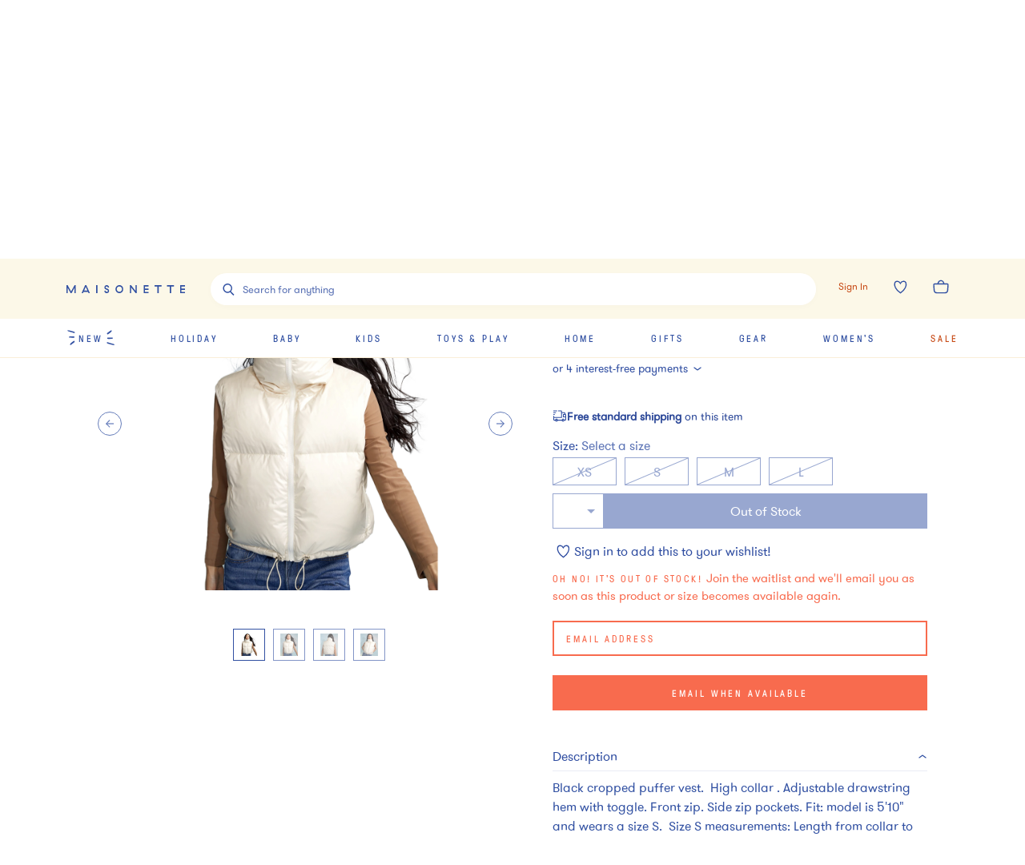

--- FILE ---
content_type: text/plain; charset=utf-8
request_url: https://tag.wknd.ai/4822/i.js
body_size: 6930
content:
(function() { function bxBootstrap() {
	var re = /bot|crawl|slurp|spider|mediapartners|headlesschrome|snap-prefetch|remotasks|woorank|uptime\.com|facebookexternalhit|facebookcatalog/i;
	if (re.test(navigator.userAgent) || navigator.userAgent == '') {
		return;
	}

	if (!(window.bouncex&&bouncex.website)) {
		var pushedData = [];
		if(window.bouncex && bouncex.push && bouncex.length){
			pushedData = bouncex;
		}
		window.bouncex = {};
		bouncex.pushedData = pushedData;
		bouncex.website = {"id":4822,"name":"Maisonette","cookie_name":"bounceClientVisit4822","domain":"maisonette.com","ct":"fp_local_storage","ally":0,"ei":0,"tcjs":"","cjs":"","force_https":false,"waypoints":false,"content_width":900,"gai":"UA-89946486-3","swids":"","sd":0,"ljq":"auto","campaign_id":0,"is_preview":false,"aco":{"first_party_limit":"3500","local_storage":"1"},"cmp":{"gdpr":0,"gmp":0,"whitelist_check":0},"burls":[],"ple":false,"fbe":true,"ffs":"","mas":2,"map":1,"gar":true,"ete":1,"ettm":false,"etjs":"var sizeVariantList = jQuery(\"#__NEXT_DATA__\").length && JSON.parse(jQuery(\"#__NEXT_DATA__\")[0].innerText) && JSON\n    .parse(jQuery(\"#__NEXT_DATA__\")[0].innerText).props && JSON.parse(jQuery(\"#__NEXT_DATA__\")[0].innerText).props\n    .pageProps && JSON.parse(jQuery(\"#__NEXT_DATA__\")[0].innerText).props.pageProps.productStructuredData && JSON.parse(\n        jQuery(\"#__NEXT_DATA__\")[0].innerText).props.pageProps.productStructuredData.hasVariant ?\n    JSON.parse(jQuery(\"#__NEXT_DATA__\")[0].innerText).props.pageProps.productStructuredData.hasVariant : \"\";\nbouncex.log(\"init>>\", sizeVariantList);\n\nvar excludedBrands = [\n    'apl',\n    'babybjörn',\n    'bugaboo',\n    'cybex',\n    'ecobirdy',\n    'freedom moses',\n    'hatch',\n    'inglesina',\n    'joolz',\n    'lalo',\n    'magna-tiles',\n    'maileg',\n    'micro kickboard',\n    'milton & goose',\n    'moncler',\n    'monte',\n    'oeuf',\n    'stokke',\n    'vintner’s daughter',\n    'lilliput play homes',\n    'babyletto',\n    'nursery works',\n    'ubabub',\n    'million dollar baby classic',\n    'davinci',\n    'schumacher',\n    'babyletto',\n    'nursery works',\n    'ubabub',\n    'million dollar baby classic',\n    'davinci',\n    'schumacher',\n    'bumbleride',\n    'magna-tiles',\n    'freedom moses',\n    'wayb'\n];\n\n/* --------------------------------- HELPERS -------------------------------- */\n\n// function actSizeOpt(){\n//   var sizeSelect = \"\"; \n//   var  selectedSku = \"\";\n//     var groupId = \"\";\n//     var itemId = \"\";\n// jQuery(\".Button-module_--tertiary-select__ECmAF\").click(function(event)\n// {\n//      sizeSelect = event.target.innerText;\n\n//      selectedSku = sizeVariantList.find(ele=>ele.size ==  sizeSelect).sku;\n\n//      groupId = getGroupId();\n//      itemId = getItem().id;\n\n//       bouncex.push([\n//         'select_sku',\n//         {\n//             'item:id': itemId,\n//             'item:itemgroupid': groupId,\n//             'item:feedid': selectedSku\n//         }\n//     ]);\n\n// });\n\n// jQuery(\"#product-add-to-cart-button\").click(function(){\n//     // console.log(\"ini{{\")\n//     if(!sizeVariantList.length){\n//      selectedSku = bouncex.utils.getNestedProp('fbkData.content_ids', '').length ? bouncex.utils.getNestedProp('fbkData.content_ids', '') : \"\";\n//     // console.log(\"selectedSku\",selectedSku);\n//       bouncex.push([\n//         'select_sku',\n//         {\n//             'item:id': itemId,\n//             'item:itemgroupid': groupId,\n//             'item:feedid': selectedSku\n//         }\n//     ]);\n//     }\n// });\n\n// }\n\nfunction getUrl(param = '') {\n    return bouncex.utils.url.allowParams(param, decodeURIComponent(window.location.href));\n}\n\nfunction isEnglishString(s) {\n    const pattern = /^[\\sa-zA-Z0-9™®©!@#$%^&*()_+\\-=[\\]{};':\"\\\\|,.<>/?]*$/;\n    return s.match(pattern) ? true : false;\n}\n\nfunction filterDL(key, val) {\n    return window.dataLayer ? dataLayer.filter(function (e) {\n        return e[key] === val;\n    }) : [];\n}\n\nfunction getProductObject() {\n    var obj = bouncex.utils.getNestedProp('__NEXT_DATA__.props.pageProps.product', {}),\n        dlArr = filterDL('event', 'ViewProduct'),\n        curr = dlArr.length-1;\n    \n    // if __NEXT_DATA__ doesn't exist, pull required data from the dataLayer\n    if (Object.keys(obj).length === 0 && dlArr.length > 0) {\n        return {\n            brand: dlArr[curr].brand,\n            display_price: (dlArr[curr].price || \"\").toFixed(2),\n            name: dlArr[curr].name,\n            breadcrumb_taxons: dlArr[curr].categories\n        };\n    }\n\n    return obj;\n}\n\nfunction getItemId(url) {\n    if (!url) {\n        return '';\n    }\n\n    return bouncex.utils.url.allowParams([], url).replace(/\\/$/g, '').split('/').pop();\n}\n\nfunction getGroupId() {\n    return bouncex.utils.getNestedProp('__NEXT_DATA__.props.pageProps.product.master.sku', '');\n}\n\nfunction getQVGroupId(itemId) {\n    var itemObj = bouncex.utils.getNestedProp('__NEXT_DATA__.props.pageProps.resultsState.rawResults[0].hits', [])\n        .filter(e => e.slug === itemId);\n\n    return !!itemObj && itemObj[0] ? itemObj[0].manufacturer_id : '';\n}\n\n/* ------------------------------ ITEM TRACKING ----------------------------- */\n\nfunction getItemBrand() {\n    var brand = getProductObject().brand || '';\n    return brand.toLowerCase();\n}\n\nfunction getItemImageUrl() {\n    var url = jQuery('[property=\"og:image\"]').last().attr('content') || '';\n    if (url === 'https://assets.maisonette.com/images/maisonette.jpg') {\n        return false;\n    }\n    return url.replace('/small/', '/large/');\n}\n\nfunction getItemCategory(prodObj) {\n    var breadcrumbs = prodObj.breadcrumb_taxons || [],\n        categoryUrl = breadcrumbs[breadcrumbs.length - 1].url ? breadcrumbs[breadcrumbs.length - 1].url : breadcrumbs[breadcrumbs.length - 1];\n\n    return categoryUrl.toLowerCase().split('/').pop() || 'Global';\n}\n\nfunction getItem() {\n    var prodObj = getProductObject(),\n        prodPrice = prodObj.display_price || '';\n    return {\n        id: getItemId(getUrl()),\n        copy: prodObj.name,\n        category: getItemCategory(prodObj),\n        url: getUrl(),\n        imageurl: getItemImageUrl(),\n        price: prodPrice.replace(/[^0-9.-]/g, ''),\n        strikethroughprice: jQuery('span[data-test-id=\"product-original-price-pdp\"]').text().trim().replace(/[^0-9.]/g,\n            '') || false,\n        instock: jQuery('button:contains(Add to bag)').length > 0,\n        excluded: excludedBrands.indexOf(getItemBrand()) > -1\n    };\n}\n\nfunction fireViewItem(itemId, groupId) {\n    var pushItem = {\n        'item:id': itemId,\n    };\n\n    if (groupId) {\n        pushItem['item:itemgroupid'] = groupId;\n    }\n\n    bouncex.push(['view item', pushItem]);\n}\n\nfunction isExcluded(item) {\n    return item.url.indexOf('gift-card') > -1;\n}\n\nfunction initializeItemEvents() {\n\n    let item;\n\n    bouncex.et.onTrue(\n        function () {\n\n            item = getItem();\n            return !!item.id &&\n                !!item.copy &&\n                isEnglishString(item.copy) &&\n                !!item.url &&\n                !!item.imageurl;\n        },\n        function () {\n            if (isExcluded(item)) {\n                return;\n            }\n            bouncex.push(['item', item]);\n\n            var groupId = getGroupId();\n\n            fireViewItem(item.id, groupId);\n            initializeATCClickTracking(item.id);\n            // if(jQuery(\".Button-module_--tertiary-select__ECmAF\").length <= 1){\n            // initializeSkuEvents(item.id, groupId);\n            // }\n        },\n        10\n    );\n}\n\n/* ---------------------------- CATEGORY TRACKING --------------------------- */\n\nfunction getItemIdsCat() {\n    var ids = [],\n        tileSelector = jQuery('article[data-test-id=\"plp-product-card\"] a');\n\n    jQuery(tileSelector).each(function (i, e) {\n        var itemUrl = jQuery(this).attr('href') || '',\n            id = getItemId(itemUrl);\n\n        if (id && ids.indexOf(id) < 0) {\n            ids.push(id);\n        }\n    });\n\n    return ids.join(',');\n}\n\n\nfunction getCategoryObject() {\n    return {\n        'page:url': bouncex.utils.url.allowParams(['w','isort','gender','main_category','td','occasion','product_type']),\n        'items:ids': getItemIdsCat()\n    };\n}\n\nfunction initializeCategoryEvents() {\n    let categoryObj;\n\n    bouncex.et.onTrue(\n        function () {\n            categoryObj = getCategoryObject();\n            bouncex.log('categoryObj', categoryObj);\n            return !!categoryObj['items:ids'].length &&\n                !!categoryObj['page:url'] &&\n                categoryObj['page:url'].indexOf('/product/') === -1;\n        },\n        function () {\n            bouncex.push(['view category', categoryObj]);\n        },\n        10\n    );\n}\n\n/* ------------------------------- QUICKVIEW TRACKING ------------------------------ */\n\nfunction initializeQuickviewEvents() {\n    bouncex.et.onVisible('section[data-test-id=QuickShop] a[href*=\"/product\"]', function (e) {\n        var itemId = (jQuery(e).attr('href') || '').split('/').pop(),\n            groupId = getQVGroupId(itemId) || '';\n\n        fireViewItem(itemId, groupId);\n        initializeATCClickTracking(itemId);\n    });\n}\n\n/* ------------------------------ SKU TRACKING ------------------------------ */\n\n// function initializeSkuEvents(itemId, groupId) {\n// var lastSkuFired,\n//     skuId;\n\n// // console.log(itemId, groupId);\n\n// // Directly initialize SKU events without waiting for click\n// bouncex.et.onTrue(function () {\n//     skuId = bouncex.utils.getNestedProp('fbkData.content_ids', '');\n//     return skuId && skuId !== lastSkuFired;\n// }, function () {\n//     bouncex.push([\n//         'select_sku',\n//         {\n//             'item:id': itemId,\n//             'item:itemgroupid': groupId,\n//             'item:feedid': skuId\n//         }\n//     ]);\n//     lastSkuFired = skuId;\n// }, 5);\n// }\n\n/* ------------------------------- CART EVENTS ------------------------------ */\n\nfunction fireAddToCart(itemId) {\n    bouncex.push(['add to cart', {\n        'item:id': itemId\n    }]);\n    if (!bouncex.vars.cart) {\n        bouncex.setVar('cart', true);\n    }\n}\n\nfunction initializeATCClickTracking(itemId) {\n    var atcButtons = 'button:contains(Add to bag)';\n\n    bouncex.off(jQuery(atcButtons), 'click.bxatc');\n    bouncex.on(jQuery(atcButtons), 'click.bxatc', function () {\n        fireAddToCart(itemId);\n    });\n}\n\nfunction emptyCart() {\n    bouncex.et.onVarChange('cart_qty', function (oldVal, newVal) {\n        if (bouncex.vars.cart && newVal === 0 && oldVal > 0) {\n            bouncex.push(['empty_cart']);\n            bouncex.setVar('cart', false);\n        }\n    });\n\n    if (bouncex.vars.cart && bouncex.website.pts === 'home' && !bouncex.vars.cart_qty) {\n        bouncex.push(['empty_cart']);\n        bouncex.setVar('cart', false);\n    }\n}\n\nfunction initializeCartEvents() {\n    bouncex.et.cart.init({\n        replenish: function () {},\n        replenishmentType: 'single'\n    });\n\n    emptyCart();\n}\n\n/* ------------------------------ USER TRACKING ----------------------------- */\n\nfunction userLoggedIn() {\n    return jQuery('[data-test-id=\"AccountSection\"]').length > 0;\n}\n\nfunction initializeUserTracking() {\n    bouncex.et.onTrue(userLoggedIn, function () {\n        bouncex.cookie.email = jQuery('[data-test-id=\"AccountSection\"] p:eq(1)').text() || jQuery(\n            'section[data-test-id]:first p:eq(1)').text();\n        bouncex.setBounceCookie();\n\n        if (bouncex.vars.logged_in_identified === false) {\n            const userEmail = bouncex.cookie.email;\n\n            if (!bouncex.utils.validate.email(userEmail)) {\n                return;\n            }\n\n            bouncex.push([\n                'user',\n                {\n                    'email': userEmail,\n                    'source': 'LoggedIn'\n                }\n            ]);\n            bouncex.setv('logged_in_identified', true);\n        }\n    });\n}\n\n\n/* --------------------------- INITIALIZE TRACKING -------------------------- */\n\nfunction isValidDomain() {\n    return getUrl().indexOf('www.maisonette.com') > -1;\n}\n\nfunction isEn() {\n    return jQuery('html').attr('lang') === 'en';\n}\n\nfunction isValidForTracking() {\n    return isValidDomain() && isEn();\n}\n\nfunction init() {\n    if (!isValidForTracking()) {\n        return;\n    }\n\n    initializeUserTracking();\n    initializeCartEvents();\n    // actSizeOpt();\n    switch (bouncex.website.pts) {\n        case 'category':\n        case 'search':\n            initializeCategoryEvents();\n            initializeQuickviewEvents();\n            break;\n        case 'product':\n            initializeItemEvents();\n            break;\n        default:\n            break;\n    }\n}\n\ninit();","dge":true,"bxidLoadFirst":false,"pie":true,"cme":true,"gbi_enabled":0,"bpush":false,"pt":{"cart":{"testmode":false,"val":[[{"activation":"js","prop":"","prop2":"","prop3":"","val":""}]]},"category":{"testmode":false,"val":[[{"activation":"js","prop":"","prop2":"","prop3":"","val":"document.querySelectorAll('main > section h1').length > 0 && document.querySelector('title').textContent.indexOf('Shop ') > -1;"},{"activation":"current_page_url","prop":"contains","prop2":"","prop3":"","val":"/trends/"},{"activation":"current_page_url","prop":"contains","prop2":"","prop3":"","val":"/lpc/"},{"activation":"current_page_url","prop":"contains","prop2":"","prop3":"","val":"/shop"},{"activation":"current_page_url","prop":"contains","prop2":"","prop3":"","val":"/edits/"}],[{"activation":"current_page_url","prop":"not_contains","prop2":"","prop3":"","val":"/product/"}]]},"checkout":{"testmode":false,"val":[[{"activation":"current_page_url","prop":"contains","prop2":"","prop3":"","val":"/checkout"}],[{"activation":"current_page_url","prop":"not_contains","prop2":"","prop3":"","val":"/confirmation"}],[{"activation":"current_page_url","prop":"not_contains","prop2":"","prop3":"","val":"localhost:7777/"}],[{"activation":"current_page_url","prop":"not_contains","prop2":"","prop3":"","val":"frontend:7777/"}]]},"home":{"testmode":false,"val":[[{"activation":"js","prop":"","prop2":"","prop3":"","val":"document.querySelectorAll('link[rel=\"canonical\"][href=\"https://www.maisonette.com\"]').length > 0 && document.querySelectorAll('[data-test-id=\"ProductDetailPage\"]').length === 0"}],[{"activation":"current_page_url","prop":"not_contains","prop2":"","prop3":"","val":"konzco.com"}],[{"activation":"current_page_url","prop":"not_contains","prop2":"","prop3":"","val":"/le_scoop"}]]},"product":{"testmode":false,"val":[[{"activation":"current_page_url","prop":"contains","prop2":"","prop3":"","val":"/product/"},{"activation":"current_page_url","prop":"contains","prop2":"","prop3":"","val":"/product-new/"}],[{"activation":"current_page_url","prop":"not_contains","prop2":"","prop3":"","val":"frontend:7777/"}],[{"activation":"current_page_url","prop":"not_contains","prop2":"","prop3":"","val":"localhost:7777/"}],[{"activation":"current_page_url","prop":"not_contains","prop2":"","prop3":"","val":"/e-gift-card"}]]},"search":{"testmode":false,"val":[[{"activation":"current_page_url","prop":"contains","prop2":"","prop3":"","val":"?w="}]]}},"els":{"blank_site_element":"","promo_banner_after_nav":"#main > nav","skip_link":".skiptocontent"},"vars":[{"name":"logged_in","polling":"all","persist":"no","page_types":[],"testmode":false,"default":"false","code":"jQuery('[title=\"Account\"]').text().toLowerCase().indexOf('hi') > -1 || null;","trigger":""},{"name":"ever_logged_in","polling":"all","persist":"permanent","page_types":[],"testmode":false,"default":"false","code":"bouncex.vars.logged_in || null;","trigger":""},{"name":"cart_qty","polling":"all","persist":"visit","page_types":[],"testmode":false,"default":"0","code":"(function() {\n    var qty = 0;\n    if (bouncex.website.pts === 'checkout' && window.location.pathname.indexOf('/registration') === -1) {\n        jQuery('[data-test-id=\"order-product-info\"]').find('[data-test-id=\"QuantitySelect\"] dd select').each(function (index) {\n            qty += Number(jQuery(this).val());\n        });\n        return qty;\n        \n    }\n    \n    if (window.location.pathname.indexOf('/checkout/registration') > -1){\n        return null;\n    }\n    return Number(jQuery('[data-test-id=\"cart-count\"]:first').text().replace(/[^0-9.]/g, ''))||Number(jQuery('[data-test-id=\"CartIcon\"]:first').text().replace(/[^0-9.]/g, ''));\n})();","trigger":""},{"name":"cart_value","polling":"all","persist":"no","page_types":[],"testmode":false,"default":"0","code":"Number(jQuery('[data-testid=\"cart\"] .finalTotal + dd').text().replace(/[^0-9.]/g, ''))||Number(jQuery('#cart-order-summary [data-test-id=\"order-subtotal_bag\"]').text().replace(/[^0-9.]/g, ''))||Number(jQuery('[data-test-id=\"order-total\"]').text().replace(/[^0-9.]/g, ''));","trigger":""},{"name":"submitted_onsite","polling":"all","persist":"permanent","page_types":[],"testmode":false,"default":"false","code":"jQuery('.Toastify__toast--success').length > 0 || null;","trigger":""},{"name":"page_url","polling":"none","persist":"no","page_types":["category","search"],"testmode":true,"default":"false","code":"","trigger":""},{"name":"cart_items","polling":"none","persist":"no","page_types":[],"testmode":true,"default":"false","code":"null;","trigger":"pageload"},{"name":"cart","polling":"none","persist":"permanent","page_types":[],"testmode":false,"default":"false","code":"null;","trigger":"pageload"},{"name":"cookie_modal_present","polling":"all","persist":"no","page_types":[],"testmode":true,"default":"false","code":"null;","trigger":"pageload"},{"name":"logged_in_identified","polling":"none","persist":"visit","page_types":[],"testmode":false,"default":"false","code":"null;","trigger":"pageload"},{"name":"ibx_item_id","polling":"vars","persist":"no","page_types":["product"],"testmode":false,"default":"false","code":"(function(){\n    if(bouncex.utils.url.allowParams(null, decodeURIComponent(window.location.href)).indexOf('/product') > -1){\n        return bouncex.utils.url.allowParams(null, decodeURIComponent(window.location.href)).split('/').pop();\n    }\n    return false;\n})();","trigger":"pageload"},{"name":"allow_email_modal","polling":"none","persist":"no","page_types":[],"testmode":false,"default":"false","code":"(function() {\n    var url = window.location.href,\n        notAllowed = ['disable_subscribe=1', 'utmMedium=email', '/accounts', '/orders', '/returns', '/credits', '/petite-profiles', '/login', '/password', '/signup', '/checkout'],\n        cookie = bouncex.utils.cookies.read('subscribed_to_emails_suppression') || bouncex.utils.cookies.read('subscribed_to_emails');\n    if (cookie) {\n        return false;\n    }\n    return notAllowed.every(function(el) {\n        return url.indexOf(el) === -1;\n    });\n})();","trigger":"pageload"},{"name":"page_type","polling":"none","persist":"no","page_types":[],"testmode":false,"default":"false","code":"bouncex.website.pts;","trigger":"pageload"}],"dgu":"pixel.cdnwidget.com","dgp":false,"ba":{"enabled":0,"fbte":0},"biu":"assets.bounceexchange.com","bau":"api.bounceexchange.com","beu":"events.bouncex.net","ibx":{"tjs":"","cjs":"","miw":0,"mibcx":1,"te":1,"cart_rep":{"get":"","set":""},"ulpj":{"bxid":"espemailid"},"cus":"","miw_exclude":"","enabled":1},"etjson":null,"osre":true,"osru":"osr.bounceexchange.com/v1/osr/items","checkDfp":false,"gamNetwork":"","spa":1,"spatm":0,"preinit_cjs":"SinglePageApp.setCustomParams({\n    currentPageIdentifier: function() {\n        var data = dataLayer;\n        var len = dataLayer.length;\n        for (i = len-1; i > 0; i--) {\n            var dpt = data[i],\n                eventName = dpt !== undefined && dpt.event !== undefined && dpt.event;\n            \n            if (eventName === 'gtm.historyChange' || eventName === 'gtm.historyChange-v2') {\n                return dpt['gtm.newHistoryState']['url'];\n            } else if (eventName === 'pageViewEvent' || eventName === 'pageviewEvent') {\n                return dpt['pageName'];\n            }\n        }\n    }\n});","crs":{"integrations":null,"pageCount":null},"mat":0,"math":0,"cpnu":"coupons.bounceexchange.com","dfpcms":0,"sms":{"optm":"Hit 'Send' to sign-up for automated, recurring  Maisonette mktg txts (like cart reminders) to this #, per terms.","eventSharing":false,"shqId":"","enabled":0},"pde":true,"fmc":["AW","AI","AG","AR","BS","BB","BZ","BM","BO","BQ","BR","CA","KY","CL","CO","CR","CU","CW","DM","DO","EC","SV","GF","GL","GD","GT","GP","HT","HN","JM","MQ","MX","MS","NI","PA","PY","PE","PR","PM","MF","BL","KN","LC","VC","SX","SR","TT","US","UM","UY","VE","VG","VI"],"fme":true,"fmx":"input[name=gift-card-recipients-email]","uid2":false,"sdk":{"android":{"enabled":false,"enabledVersions":[],"eventModifications":null},"ios":{"enabled":false,"enabledVersions":[],"eventModifications":null}},"onsite":{"enabled":1},"ads":{"enabled":0},"pubs":{"enabled":0},"websdk":{"enabled":0,"devMode":0},"ga4_property_id":"358658309","ga4_measurement_id":"G-RD9994X4T1","tag_state_domain":"","tag_state_domain_enabled":false,"tag_state_sst_enabled":false}
;

		bouncex.tag = 'tag3';
		bouncex.$ = window.jQuery;
		bouncex.env = 'production';
		bouncex.restrictedTlds = {"casl":{"ca":1},"gdpr":{"ad":1,"al":1,"at":1,"ax":1,"ba":1,"be":1,"bg":1,"by":1,"xn--90ais":1,"ch":1,"cy":1,"cz":1,"de":1,"dk":1,"ee":1,"es":1,"eu":1,"fi":1,"fo":1,"fr":1,"uk":1,"gb":1,"gg":1,"gi":1,"gr":1,"hr":1,"hu":1,"ie":1,"im":1,"is":1,"it":1,"je":1,"li":1,"lt":1,"lu":1,"lv":1,"mc":1,"md":1,"me":1,"mk":1,"xn--d1al":1,"mt":1,"nl":1,"no":1,"pl":1,"pt":1,"ro":1,"rs":1,"xn--90a3ac":1,"ru":1,"su":1,"xn--p1ai":1,"se":1,"si":1,"sj":1,"sk":1,"sm":1,"ua":1,"xn--j1amh":1,"va":1,"tr":1}};
		bouncex.client = {
			supportsBrotli: 1
		};
		bouncex.assets = {"ads":"7f18ecb6881f3467189dbb2616132b6b","creativesBaseStyles":"a53944a2","gpsAuction":"bbb80866120d17013073bb6d284cbd6b","inbox":"d6c8d32b386d0fba348241d2c8b6dbc7","onsite":"1238d00d70e4de87443df9eb69ff1a61","sms":"e39203556bab2366e56296ce42e974a7","websdk":"13f6b0f39e04cf863272873488f120ed","website_campaigns_4822":"81dbb403806818a913927f5cbf90eda4"};
		bouncex.push = function(pushData) {
			bouncex.pushedData.push(pushData);
		}

		var runtime = document.createElement('script');
		runtime.setAttribute('src', '//assets.bounceexchange.com/assets/smart-tag/versioned/runtime_c81e76ee00d795b1eebf8d27949f8dc5.br.js');
		runtime.setAttribute('async', 'async');

		bouncex.initializeTag = function() {
			var script = document.createElement('script');
			script.setAttribute('src', '//assets.bounceexchange.com/assets/smart-tag/versioned/main-v2_9fea52377deb6191db1d64ef0260ed60.br.js');
			script.setAttribute('async', 'async');
			document.body.appendChild(script);


			var deviceGraphScript = document.createElement('script');
			deviceGraphScript.setAttribute('src', '//assets.bounceexchange.com/assets/smart-tag/versioned/cjs_min_c84323e2726f3e99b307ab7740c6434b.js');
			deviceGraphScript.setAttribute('async', 'async');
			var dgAttrs = [{"Key":"id","Value":"c.js"},{"Key":"async","Value":"true"},{"Key":"data-apikey","Value":"2^HIykD"},{"Key":"data-cb","Value":"bouncex.dg.initPostDeviceGraph"},{"Key":"data-bx","Value":"1"},{"Key":"data-gm","Value":"1"},{"Key":"data-fire","Value":"1"}];
			if (dgAttrs) {
				for (var i = 0; i < dgAttrs.length; i++) {
					deviceGraphScript.setAttribute(dgAttrs[i].Key, dgAttrs[i].Value);
				}
			}
			document.body.appendChild(deviceGraphScript);

			bouncex.initializeTag = function() {};
		};

		runtime.onload = bouncex.initializeTag;
		document.body.appendChild(runtime);

	}


}

if (document.readyState === "loading") {
	document.addEventListener("DOMContentLoaded", bxBootstrap);
} else {
	bxBootstrap();
}})();

--- FILE ---
content_type: text/javascript
request_url: https://assets.maisonette.com/_next/static/chunks/1060.dec6097fc84420fd.js
body_size: 3714
content:
"use strict";(self.webpackChunk_N_E=self.webpackChunk_N_E||[]).push([[1060,9345],{27488:function(e,t,n){n.d(t,{Z:function(){return v}});var r=n(4942),o=n(67294),i=n(12717),a=/^((children|dangerouslySetInnerHTML|key|ref|autoFocus|defaultValue|defaultChecked|innerHTML|suppressContentEditableWarning|suppressHydrationWarning|valueLink|accept|acceptCharset|accessKey|action|allow|allowUserMedia|allowPaymentRequest|allowFullScreen|allowTransparency|alt|async|autoComplete|autoPlay|capture|cellPadding|cellSpacing|challenge|charSet|checked|cite|classID|className|cols|colSpan|content|contentEditable|contextMenu|controls|controlsList|coords|crossOrigin|data|dateTime|decoding|default|defer|dir|disabled|disablePictureInPicture|download|draggable|encType|form|formAction|formEncType|formMethod|formNoValidate|formTarget|frameBorder|headers|height|hidden|high|href|hrefLang|htmlFor|httpEquiv|id|inputMode|integrity|is|keyParams|keyType|kind|label|lang|list|loading|loop|low|marginHeight|marginWidth|max|maxLength|media|mediaGroup|method|min|minLength|multiple|muted|name|nonce|noValidate|open|optimum|pattern|placeholder|playsInline|poster|preload|profile|radioGroup|readOnly|referrerPolicy|rel|required|reversed|role|rows|rowSpan|sandbox|scope|scoped|scrolling|seamless|selected|shape|size|sizes|slot|span|spellCheck|src|srcDoc|srcLang|srcSet|start|step|style|summary|tabIndex|target|title|type|useMap|value|width|wmode|wrap|about|datatype|inlist|prefix|property|resource|typeof|vocab|autoCapitalize|autoCorrect|autoSave|color|inert|itemProp|itemScope|itemType|itemID|itemRef|on|results|security|unselectable|accentHeight|accumulate|additive|alignmentBaseline|allowReorder|alphabetic|amplitude|arabicForm|ascent|attributeName|attributeType|autoReverse|azimuth|baseFrequency|baselineShift|baseProfile|bbox|begin|bias|by|calcMode|capHeight|clip|clipPathUnits|clipPath|clipRule|colorInterpolation|colorInterpolationFilters|colorProfile|colorRendering|contentScriptType|contentStyleType|cursor|cx|cy|d|decelerate|descent|diffuseConstant|direction|display|divisor|dominantBaseline|dur|dx|dy|edgeMode|elevation|enableBackground|end|exponent|externalResourcesRequired|fill|fillOpacity|fillRule|filter|filterRes|filterUnits|floodColor|floodOpacity|focusable|fontFamily|fontSize|fontSizeAdjust|fontStretch|fontStyle|fontVariant|fontWeight|format|from|fr|fx|fy|g1|g2|glyphName|glyphOrientationHorizontal|glyphOrientationVertical|glyphRef|gradientTransform|gradientUnits|hanging|horizAdvX|horizOriginX|ideographic|imageRendering|in|in2|intercept|k|k1|k2|k3|k4|kernelMatrix|kernelUnitLength|kerning|keyPoints|keySplines|keyTimes|lengthAdjust|letterSpacing|lightingColor|limitingConeAngle|local|markerEnd|markerMid|markerStart|markerHeight|markerUnits|markerWidth|mask|maskContentUnits|maskUnits|mathematical|mode|numOctaves|offset|opacity|operator|order|orient|orientation|origin|overflow|overlinePosition|overlineThickness|panose1|paintOrder|pathLength|patternContentUnits|patternTransform|patternUnits|pointerEvents|points|pointsAtX|pointsAtY|pointsAtZ|preserveAlpha|preserveAspectRatio|primitiveUnits|r|radius|refX|refY|renderingIntent|repeatCount|repeatDur|requiredExtensions|requiredFeatures|restart|result|rotate|rx|ry|scale|seed|shapeRendering|slope|spacing|specularConstant|specularExponent|speed|spreadMethod|startOffset|stdDeviation|stemh|stemv|stitchTiles|stopColor|stopOpacity|strikethroughPosition|strikethroughThickness|string|stroke|strokeDasharray|strokeDashoffset|strokeLinecap|strokeLinejoin|strokeMiterlimit|strokeOpacity|strokeWidth|surfaceScale|systemLanguage|tableValues|targetX|targetY|textAnchor|textDecoration|textRendering|textLength|to|transform|u1|u2|underlinePosition|underlineThickness|unicode|unicodeBidi|unicodeRange|unitsPerEm|vAlphabetic|vHanging|vIdeographic|vMathematical|values|vectorEffect|version|vertAdvY|vertOriginX|vertOriginY|viewBox|viewTarget|visibility|widths|wordSpacing|writingMode|x|xHeight|x1|x2|xChannelSelector|xlinkActuate|xlinkArcrole|xlinkHref|xlinkRole|xlinkShow|xlinkTitle|xlinkType|xmlBase|xmlns|xmlnsXlink|xmlLang|xmlSpace|y|y1|y2|yChannelSelector|z|zoomAndPan|for|class|autofocus)|(([Dd][Aa][Tt][Aa]|[Aa][Rr][Ii][Aa]|x)-.*))$/,s=(0,i.Z)((function(e){return a.test(e)||111===e.charCodeAt(0)&&110===e.charCodeAt(1)&&e.charCodeAt(2)<91})),l=n(29903),c=n(68087),d=n(32434),u=s,p=function(e){return"theme"!==e&&"innerRef"!==e},m=function(e){return"string"===typeof e&&e.charCodeAt(0)>96?u:p};function f(e,t){var n=Object.keys(e);if(Object.getOwnPropertySymbols){var r=Object.getOwnPropertySymbols(e);t&&(r=r.filter((function(t){return Object.getOwnPropertyDescriptor(e,t).enumerable}))),n.push.apply(n,r)}return n}function h(e){for(var t=1;t<arguments.length;t++){var n=null!=arguments[t]?arguments[t]:{};t%2?f(Object(n),!0).forEach((function(t){(0,r.Z)(e,t,n[t])})):Object.getOwnPropertyDescriptors?Object.defineProperties(e,Object.getOwnPropertyDescriptors(n)):f(Object(n)).forEach((function(t){Object.defineProperty(e,t,Object.getOwnPropertyDescriptor(n,t))}))}return e}var g=function(){return null},v=function e(t,n){var r,i,a;void 0!==n&&(r=n.label,a=n.target,i=t.__emotion_forwardProp&&n.shouldForwardProp?function(e){return t.__emotion_forwardProp(e)&&n.shouldForwardProp(e)}:n.shouldForwardProp);var s=t.__emotion_real===t,u=s&&t.__emotion_base||t;"function"!==typeof i&&s&&(i=t.__emotion_forwardProp);var p=i||m(u),f=!p("as");return function(){var v=arguments,y=s&&void 0!==t.__emotion_styles?t.__emotion_styles.slice(0):[];if(void 0!==r&&y.push("label:"+r+";"),null==v[0]||void 0===v[0].raw)y.push.apply(y,v);else{0,y.push(v[0][0]);for(var b=v.length,k=1;k<b;k++)y.push(v[k],v[0][k])}var P=(0,l.Xn)((function(e,t,n){return(0,o.createElement)(l.Ni.Consumer,null,(function(r){var s=f&&e.as||u,l="",h=[],v=e;if(null==e.theme){for(var b in v={},e)v[b]=e[b];v.theme=r}"string"===typeof e.className?l=(0,c.f)(t.registered,h,e.className):null!=e.className&&(l=e.className+" ");var k=(0,d.O)(y.concat(h),t.registered,v);(0,c.M)(t,k,"string"===typeof s);l+=t.key+"-"+k.name,void 0!==a&&(l+=" "+a);var P=f&&void 0===i?m(s):p,w={};for(var x in e)f&&"as"===x||P(x)&&(w[x]=e[x]);w.className=l,w.ref=n||e.innerRef;var _=(0,o.createElement)(s,w),O=(0,o.createElement)(g,null);return(0,o.createElement)(o.Fragment,null,O,_)}))}));return P.displayName=void 0!==r?r:"Styled("+("string"===typeof u?u:u.displayName||u.name||"Component")+")",P.defaultProps=t.defaultProps,P.__emotion_real=P,P.__emotion_base=u,P.__emotion_styles=y,P.__emotion_forwardProp=i,Object.defineProperty(P,"toString",{value:function(){return"."+a}}),P.withComponent=function(t,r){return e(t,void 0!==r?h({},n||{},{},r):n).apply(void 0,y)},P}}},91060:function(e,t,n){n.r(t);var r=n(27488),o=n(67294),i=n(14416),a=n(5152),s=n.n(a),l=n(47277),c=s()((function(){return Promise.all([n.e(3662),n.e(8489),n.e(129),n.e(8404),n.e(8827),n.e(56),n.e(5882),n.e(4947),n.e(5626)]).then(n.bind(n,85326))}),{loadableGenerated:{webpack:function(){return[85326]}}}),d=s()((function(){return n.e(9644).then(n.bind(n,79644))}),{loadableGenerated:{webpack:function(){return[79644]}}}),u=s()((function(){return n.e(3680).then(n.bind(n,3680))}),{loadableGenerated:{webpack:function(){return[3680]}}}),p=s()((function(){return Promise.all([n.e(8827),n.e(7242)]).then(n.bind(n,87242))}),{loadableGenerated:{webpack:function(){return[87242]}}}),m=s()((function(){return Promise.all([n.e(8827),n.e(5699)]).then(n.bind(n,65699))}),{loadableGenerated:{webpack:function(){return[65699]}}}),f=(0,r.Z)("div",{target:"ejv3ukz0"})("position:sticky;z-index:",(function(e){return e.theme.layers.downstage-1}),";top:0;"),h=(0,r.Z)("div",{target:"ejv3ukz1"})("z-index:",(function(e){return e.theme.layers.downstage-4}),";top:",(function(e){return e.isPetiteDropDown?"146px":"118px"}),";transition:transform ",(function(e){return e.theme.animation.slow})," ease;@media screen and (min-width:",(function(e){return e.theme.breakpoint.medium}),"){top:124px;}"),g=function(e){var t,n,r,i=(0,o.useRef)(),a=!!e.showPromotion&&!(e.isPdp&&e.isMobilePaidPDP&&e.isPdpPromoBannerVisible);return(0,l.BX)(l.HY,{children:[(0,l.tZ)(f,{children:e.isCheckout?(0,l.BX)(l.HY,{children:[(0,l.tZ)(d,{}),(0,l.tZ)(h,{ref:i,children:e.showPromotion&&(0,l.tZ)(m,{content:e.promotionContent,showPromotionsLoader:e.showPromotionsLoader,interval:e.promoBannerDuration})})]}):(0,l.tZ)(l.HY,{children:(0,l.tZ)(c,{})})}),(null===(t=e.user)||void 0===t?void 0:t.spree_api_key)&&(0,l.tZ)(p,{}),!e.noNav&&(0,l.BX)(l.HY,{children:[(0,l.tZ)(u,{navigation:e.navigation}),(0,l.tZ)(h,{ref:i,isPetiteDropDown:(null===(n=e.user)||void 0===n?void 0:n.spree_api_key)&&(null===(r=e.minis)||void 0===r?void 0:r.length),children:a&&(0,l.tZ)(m,{content:e.promotionContent,isNavigationActive:e.isNavigationActive,showPromotionsLoader:e.showPromotionsLoader,interval:e.promoBannerDuration})})]})]})};g.defaultProps={promotionContent:[],user:{},profile:{},isCheckout:!1,noNav:!1,isPetiteDropdownActive:!1,isNavigationActive:!1,isMobilePaidPDP:!1,showPromotion:!0,showPromotionsLoader:!0,isPdpPromoBannerVisible:!1,isPdp:!1,promoBannerDuration:6e3};var v=(0,i.$j)((function(e){return{user:e.user,profile:e.profile,isPetiteDropdownActive:e.interfaces.isPetiteDropdownActive,isNavigationActive:e.interfaces.isNavigationActive,showPromotion:e.promotions.showPromotion,showPromotionsLoader:e.promotions.showPromotionsLoader,minis:e.petites.minis}}),null)(g);g.whyDidYouRender=!0,t.default=v}}]);
//# sourceMappingURL=1060.dec6097fc84420fd.js.map

--- FILE ---
content_type: image/svg+xml
request_url: https://assets.maisonette.com/images/wings-left-blue.svg
body_size: 298
content:
<?xml version="1.0" encoding="utf-8"?>
<!-- Generator: Adobe Illustrator 21.1.0, SVG Export Plug-In . SVG Version: 6.00 Build 0)  -->
<svg version="1.1" id="Layer_1" xmlns="http://www.w3.org/2000/svg" xmlns:xlink="http://www.w3.org/1999/xlink" x="0px" y="0px"
	 viewBox="0 0 11 19" style="enable-background:new 0 0 11 19;" xml:space="preserve">
<style type="text/css">
	.st0{clip-path:url(#SVGID_2_);fill:#3150A2;}
</style>
<g>
	<defs>
		<rect id="SVGID_1_" x="1" y="1.1" width="8.8" height="16.9"/>
	</defs>
	<clipPath id="SVGID_2_">
		<use xlink:href="#SVGID_1_"  style="overflow:visible;"/>
	</clipPath>
	<path class="st0" d="M1,1.2c0.7,0,1.3-0.2,1.8,0c2,0.5,4,1.1,6,1.7C9.2,3,9.6,3.4,9.7,3.7C10,4.2,9.4,4.5,8.5,4.3
		C7.9,4.2,7.3,3.9,6.6,3.7c-1.5-0.4-3-0.9-4.5-1.3C1.4,2.2,1.1,1.9,1,1.2"/>
	<path class="st0" d="M8.9,13.1c0.6,0.6,0.9,1.1,0.3,1.6c-1.4,1.1-2.9,2.1-4.3,3.2c-0.1,0-0.2,0-0.5,0.1c-0.1-0.3-0.4-0.6-0.3-0.9
		C4.2,16.2,7.4,13.6,8.9,13.1"/>
	<path class="st0" d="M3,9.5c-0.2-1-0.1-1.2,1-1.3c1.4-0.1,2.8-0.1,4.2-0.1c0.7,0,1,0.4,1,0.8C9.3,9.3,9,9.6,8.4,9.7
		c-0.2,0-0.5,0-0.7,0C6.1,9.6,4.6,9.6,3,9.5"/>
</g>
</svg> 

--- FILE ---
content_type: application/javascript; charset=utf-8
request_url: https://55681bb34646.cdn4.forter.com/sn/55681bb34646/script.js
body_size: 233564
content:
(function(){(function(){Y5W2D.j6S=(function(){var N9L=2;for(;N9L !== 9;){switch(N9L){case 5:var s3_;try{var o8h=2;for(;o8h !== 6;){switch(o8h){case 9:delete s3_['\u0053\u0078\u0034\x77\x62'];var D$c=Object['\u0070\x72\u006f\x74\x6f\u0074\u0079\u0070\u0065'];delete D$c['\x4a\u0049\u0068\u006e\x74'];o8h=6;break;case 3:throw "";o8h=9;break;case 4:o8h=typeof Sx4wb === '\x75\x6e\u0064\u0065\u0066\u0069\x6e\x65\u0064'?3:9;break;case 2:Object['\x64\u0065\x66\u0069\u006e\x65\x50\x72\u006f\x70\x65\x72\u0074\u0079'](Object['\u0070\u0072\x6f\x74\u006f\u0074\u0079\u0070\u0065'],'\x4a\x49\u0068\u006e\x74',{'\x67\x65\x74':function(){return this;},'\x63\x6f\x6e\x66\x69\x67\x75\x72\x61\x62\x6c\x65':true});s3_=JIhnt;s3_['\x53\u0078\x34\x77\x62']=s3_;o8h=4;break;}}}catch(w52){s3_=window;}return s3_;break;case 1:return globalThis;break;case 2:N9L=typeof globalThis === '\x6f\u0062\u006a\u0065\u0063\x74'?1:5;break;}}})();Y5W2D.j6S.k9HH=m_4Lb;Y5W2D.j6S.k144=m_4Lb;Y5W2D.j6S.s4JJ=m_4Lb;Y5W2D.j6S.I355=m_4Lb;function u$Keg(){}function Q$dc8(){}Y5W2D.j6S.u066=m_4Lb;function A_n6H(){}function m_4Lb(){}function Y5W2D(){}Y5W2D.j2y="each";Y5W2D.x$L='webkit';Y5W2D.l5o="bind";Y5W2D.K3c="mediaDevices";Y5W2D.P3i="E";Y5W2D.o33="workerError";Y5W2D.Q_D='\'blob:$1/\'';Y5W2D.W6W="hardwareConcurrency";Y5W2D.S39='ms)';Y5W2D.t4X='timeout (';Y5W2D.N9T="worker";Y5W2D.D70="errorMessage";Y5W2D.C2M='14';Y5W2D.H4H="readTokenCookie";Y5W2D.L5X='ken';Y5W2D.W9e='To';Y5W2D.Y70='ter';Y5W2D.u5s='for';Y5W2D.y6s="version";Y5W2D.w7l="write";Y5W2D.Z09="observe";Y5W2D.T3U="iframe";Y5W2D.S2_="getSpeechSynthVoices";Y5W2D.A9$="localService";Y5W2D.U41="voiceURI";Y5W2D.k8p="NetworkInformation";Y5W2D.k$z="json";Y5W2D.U1K='{}';Y5W2D.m2g="orientation";Y5W2D.Q$4="toFixed";Y5W2D.l0n='number';Y5W2D.N0m="size";Y5W2D.d8O="clearTimeout";Y5W2D.T9p="setTimeout";Y5W2D.G5P=0.1;Y5W2D.R2X="extend";Y5W2D.b1F="d";Y5W2D.S8x="floor";Y5W2D.w7d='[object Array]';Y5W2D.g9P="devicePixelRatio";Y5W2D.d8x="platform";Y5W2D.D_A="self";Y5W2D.w0K="err";Y5W2D.D_$="1";Y5W2D.J6i="PaymentRequest";Y5W2D.D$$="PointerEvent";Y5W2D.C2$='4';Y5W2D.B6Z='-';Y5W2D.p4U='https://';Y5W2D.l4$="insertPC";Y5W2D.Y3A="sendBeacon";Y5W2D.H1G="nopx";Y5W2D.T7B="fpi";Y5W2D.R0d="m";u$Keg.N$A="ftr__config";u$Keg.z$I="charAt";u$Keg.N2l="key";u$Keg.i02="allSettled";u$Keg.J4a="some";u$Keg.Q_i='message';u$Keg.X3c=' [delayed] (';u$Keg.j_G="waitForOnLoadOrExpired";u$Keg.r0x="onmessage";u$Keg.G5A="send";u$Keg.o$x='/prop.json';u$Keg.v$x='/';u$Keg.X60='//';u$Keg.L6P=') [';u$Keg.y$N="url";u$Keg.Y0c='xhr';u$Keg.m6A="timeout";u$Keg.J0D="status";u$Keg.Y4z="domainLookupStart";u$Keg.c2e="domainLookupEnd";u$Keg.j3r="responseStart";u$Keg.L9x='resource';u$Keg.d9y="setResourceTimingBufferSize";u$Keg.n4z="getEntriesByType";u$Keg.H7o="mozPerformance";u$Keg.i9Q="msPerformance";u$Keg.J39="webkitPerformance";u$Keg.O0K="performance";u$Keg.i7C="contentWindow";u$Keg.x4t=' (no site or user) [';u$Keg.V0a='nowait';u$Keg.h10='.';u$Keg.l5_="get";u$Keg.r6O=",";u$Keg.d0M=" (";u$Keg.V1m="nativeObjects";u$Keg.d$$="JSON3";u$Keg.Q7U="jqReady";u$Keg.u2T="toLowerCase";u$Keg.Q9e="match";u$Keg.U2e='6';u$Keg.B9w='20';u$Keg.V71='ht';u$Keg.b9F='ce';u$Keg.L33='er';u$Keg.a1X='ne';u$Keg.h5q="replace";u$Keg.L3L="matches";u$Keg.P1s="myObjectkeys";u$Keg.A6C='change';u$Keg.f0d="flat";u$Keg.A$n="search";u$Keg.r3U="keyup";u$Keg.s1m="keydown";u$Keg.X$X="paste";u$Keg.P_z="mousedown";u$Keg.c4x="indexedDB";u$Keg.M0b="ieVer";u$Keg.O9m="ieVerLessThan8";u$Keg.o8g="isChromeiOS";u$Keg.C86="getDirectory";u$Keg.L_U="serviceWorker";u$Keg.W_k="firefoxVer";u$Keg.z6l="isWebkitMobile";u$Keg.T2m="isChromium";u$Keg.r$h="storage";u$Keg.P5Z="onupgradeneeded";u$Keg.V_k="onerror";u$Keg.V9d="open";u$Keg.M$Y="close";u$Keg.s7Q=" (run)";u$Keg.Q25=" version ";u$Keg.P8w="?";u$Keg.f0n='5';u$Keg.h62=" (run) [";u$Keg.w9t="-";u$Keg.r1V="origin";u$Keg.v_9="isWebkitPoint";u$Keg.G_2="getSiteNumber";u$Keg.w3$="readToken";u$Keg.d84="sent";u$Keg.X2u="trys";u$Keg.i_t="pop";u$Keg.Y5d="ops";u$Keg.W43="label";u$Keg.F7q="Generator is already executing.";u$Keg.A7i="throw";u$Keg.M3f="catch";u$Keg.l5n="connection";u$Keg.h3d="includes";u$Keg.u8w='es';u$Keg.K7k='st';u$Keg.x2A="isChrome";u$Keg.s3t='post';u$Keg.p4F="request";u$Keg.m_Q='_nsp';u$Keg.g92="Uint8Array";u$Keg.G9K="resolve";u$Keg.c4e="string";u$Keg.t0a="removeItem";A_n6H.d1K="localStorage";A_n6H.i6i="/";A_n6H.O_L="pathname";A_n6H.v5c="location";A_n6H.E3s="requestMediaKeySystemAccess";A_n6H.H7X="id";A_n6H.v$z="reject";A_n6H.g_J="user";A_n6H.G37="f";A_n6H.O3t="ft";A_n6H.o$Y=";,XJXf]-2y+mG95}2#rNUZ5T}k<88[Uf";A_n6H.O2B="ex";A_n6H.v4X='cdn' + '8.f' + 'ort' + 'er.' + 'com';A_n6H.M8R='11';A_n6H.F_I="undefined";A_n6H.m$a="init";A_n6H.x8o="postMessage";A_n6H.O5h="success";A_n6H.N9M="entries";A_n6H.y5B="complete";A_n6H.j3z="result";A_n6H.G4C="createObjectURL";A_n6H.a2E="(";A_n6H.w9l="setItem";A_n6H.Y2F="getItem";A_n6H.T0s="removeEventListener";A_n6H.M30="pointerType";A_n6H.O$F='2';A_n6H.y6C="Symbol.iterator is not defined.";A_n6H.V8o="Object is not iterable.";A_n6H.s1J="number";A_n6H.B3T="]";A_n6H.n2o="sort";A_n6H.n2T="values";A_n6H.O9S="ftr__JSON3";A_n6H.P34='0';A_n6H.y4R=0xff;A_n6H.X7x=0x80;A_n6H.z1L="finish";A_n6H.y9i="update";A_n6H.b$s="suppressed";A_n6H.M0Z="SuppressedError";A_n6H.s2D="concat";A_n6H.E$w="return";A_n6H.P1l="value";A_n6H.h3h="done";A_n6H.J9F="next";A_n6H.R1a="iterator";A_n6H.G$h="call";A_n6H.b28="hasOwnProperty";A_n6H.k$J="assign";A_n6H.P$l="toUpperCase";A_n6H.d62="clientY";A_n6H.Z3K="clientX";A_n6H.M8X="nodeType";A_n6H.O3K='catch';A_n6H.z1f="isOpera";A_n6H.e4y="isSafari";A_n6H.k44="innerHeight";A_n6H.J0d="innerWidth";A_n6H.M3Y="plugins";A_n6H.L_M="state";A_n6H.v41="all";A_n6H.m7f="Promise";A_n6H.h2S="chromeVer";A_n6H.v2Y="every";A_n6H.q1B='e';A_n6H.j3s="constructor";A_n6H.O9P="query";A_n6H.B93="permissions";A_n6H.B_N='ro';A_n6H.d7J="toString";A_n6H.r6R='co';A_n6H.o6i='le';A_n6H.f2R='name';A_n6H.f2r='lig';A_n6H.m$G='high';A_n6H.c7Y="isIE";A_n6H.A_0="target";A_n6H.G_U="isFirefox";A_n6H.Y7L="isMobile";A_n6H.W1U='m';A_n6H.h55='om';A_n6H.P12='tion';A_n6H.R2j='are';A_n6H.K1j="getAttribute";A_n6H.I4I="documentElement";A_n6H.M9C='true';A_n6H.v0a="navigator";A_n6H.e_s='c';A_n6H.g0k='w';A_n6H.P9u='_';A_n6H.P0$=')';A_n6H.d2T=' (';A_n6H.E1A='n/a';A_n6H.O2M='cros';A_n6H.B9N='dom';A_n6H.w$p="BI";A_n6H.s2C="bottom";A_n6H.k5a="top";Q$dc8.i9U="right";Q$dc8.y6e="left";Q$dc8.S5i="isTrusted";Q$dc8.U69='ndi';Q$dc8.w7L='get';Q$dc8.P9T='16';Q$dc8.w2q="addEventListener";Q$dc8.m_s="then";Q$dc8.N3Z="getAvailability";Q$dc8.D1J="extra";Q$dc8.s_D="text";Q$dc8.t0n="debounce";Q$dc8.v5U='3';Q$dc8.J0w="error in ext ";Q$dc8.E5b='function';Q$dc8.E05="getElementsByTagName";Q$dc8.M2y="head";Q$dc8.v0G='=';Q$dc8.D0Q='t';Q$dc8.i_i='src';Q$dc8.i8E='id';Q$dc8.V0o='anonymous';Q$dc8.d8$="setAttribute";Q$dc8.r7P='script';Q$dc8.u1U="ready";Q$dc8.K4K="off";Q$dc8.B4R="getElementById";Q$dc8.A_r='ror';Q$dc8.Q7q="test";Q$dc8.K5k="stack";Q$dc8.f7F="filename";Q$dc8.k$X="error";Q$dc8.c0W="originalEvent";Q$dc8.n$k="indexOf";Q$dc8.s4K='string';Q$dc8.u8V="isArray";Q$dc8.k52="count";Q$dc8.J9s="message";Q$dc8.b4p=':';Q$dc8.r7q="type";Q$dc8.L8V="referrer";Q$dc8.A6S='_cfg';Q$dc8.B6w="siteNumber";Q$dc8.s2W="options";Q$dc8.e7J='s';Q$dc8.L_j='cd';Q$dc8.I8S='iea';Q$dc8.d25='ica';Q$dc8.N0s="forEach";Q$dc8.s$j="getUnloadEventName";Q$dc8.f_x="userLog";Q$dc8.h6N="timeStamp";Q$dc8.y$B="screenY";Q$dc8.b1w="screenX";Q$dc8.X13="on";Q$dc8.L_T="events";Q$dc8.y2M="score";Q$dc8.h_q="flush";Q$dc8.E4t="random";Q$dc8.n0_="decompress";Q$dc8.x8J="ftr__bufferW";Q$dc8.R4H="min";Q$dc8.i4U="max";Q$dc8.h8D=0.5;Q$dc8.X1U="slice";Q$dc8.X_S="push";Q$dc8.C3v="data";Q$dc8.N6U="filter";Q$dc8.X3J="keys";Q$dc8.f2L="config";Q$dc8.l$F="c";Q$dc8.u1V="abs";Q$dc8.b2b="reduce";Q$dc8.q1L="w";Q$dc8.d0_="a";Q$dc8.c9a="v";Q$dc8.H5c="ts";Q$dc8.k0M="from";Q$dc8.t5e="log";Q$dc8.k1j="pow";Q$dc8.N6E="sqrt";Q$dc8.R1V="exp";Q$dc8.U__='12';Q$dc8.e_d=true;Q$dc8.k3x=false;Q$dc8.C9_='undefined';Q$dc8.z9N='ftr__ext';Q$dc8.V1t=']';Q$dc8.F5h=' (run) [';Q$dc8.M1F='error in ext ';Q$dc8.M7a="stringify";Q$dc8.W9s="userAgent";Q$dc8.i66="substring";Q$dc8.U5a="href";Q$dc8.d6P="getTime";Q$dc8.E0P="remove";Q$dc8.U_N='2d';Q$dc8.c$Y="getContext";Q$dc8.f4N="now";Q$dc8.g6n="md5";m_4Lb.T6f="utils";m_4Lb.S1s="canvas";m_4Lb.L6g="appendChild";m_4Lb.B89="body";m_4Lb.Y1O='none';m_4Lb.G5i="display";m_4Lb.W9r="style";m_4Lb.F4k="width";m_4Lb.o8L="height";m_4Lb.a0P="createElement";m_4Lb.f6J='';m_4Lb.R5r="map";m_4Lb.b2x="iea";m_4Lb.y4E="ica";m_4Lb.L40="A";m_4Lb.f3A='1';m_4Lb.C6G="splice";m_4Lb.l$X="split";m_4Lb.j7J="join";m_4Lb.I2P="prototype";m_4Lb.m1X="";m_4Lb.C5j="getPrototypeOf";m_4Lb.y$4="getOwnPropertyNames";m_4Lb.t6I="encode";m_4Lb.R2z="charCodeAt";m_4Lb.M5H="buffer";m_4Lb.e6H="apply";m_4Lb.k5q="fromCharCode";m_4Lb.e7N="function";m_4Lb.z6H="name";m_4Lb.C8q="object";m_4Lb.Y7X=null;m_4Lb.s40="parse";m_4Lb.G7S="length";m_4Lb.s2d=60000;m_4Lb.Y6J=10000;m_4Lb.D5H=5000;m_4Lb.p0U=3000;m_4Lb.F$F=2000;m_4Lb.F0p=1000;m_4Lb.E5P=600;m_4Lb.B2G=500;m_4Lb.i$i=400;m_4Lb.v6N=300;m_4Lb.P6n=256;m_4Lb.n3c=250;m_4Lb.t6M=241;m_4Lb.T4O=200;m_4Lb.I$z=150;m_4Lb.A45=128;m_4Lb.K$U=120;m_4Lb.X1B=100;m_4Lb.x8D=87;m_4Lb.S$R=83;m_4Lb.p8k=79;m_4Lb.M03=72;m_4Lb.h$z=66;m_4Lb.N__=64;m_4Lb.s8T=61;m_4Lb.Z8V=60;m_4Lb.N96=59;m_4Lb.Q4N=56;m_4Lb.g5W=52;m_4Lb.D2a=50;m_4Lb.h3Z=45;m_4Lb.Q_e=43;m_4Lb.V0T=39;m_4Lb.u3B=38;m_4Lb.j3_=35;m_4Lb.n6d=32;m_4Lb.Y$I=31;m_4Lb.y4j=30;m_4Lb.a99=29;m_4Lb.A8o=27;m_4Lb.d_b=26;m_4Lb.k4V=25;m_4Lb.D7R=24;m_4Lb.C1J=22;m_4Lb.Q7V=21;m_4Lb.C7p=20;m_4Lb.d3q=19;m_4Lb.J77=18;m_4Lb.o6D=17;m_4Lb.C$j=16;m_4Lb.N8z=15;m_4Lb.W6S=14;m_4Lb.Y8s=13;m_4Lb.J8j=12;m_4Lb.o_x=11;m_4Lb.m82=10;m_4Lb.z2Z=9;m_4Lb[455830]=8;m_4Lb[542581]=7;m_4Lb[195482]=6;m_4Lb[614843]=5;m_4Lb[83034]=4;m_4Lb[512315]=3;m_4Lb[186086]=2;m_4Lb[202867]=1;m_4Lb[368428]=0;var _jb3,_bh8,_bfw,_d9d,_fnq,_7kb,_4dp,_72b,_tyi,_sag;try{_jb3=function(N,R,I){var V;return function(F){return (V || (V=(function(Y,H,Q){var Z,U,W,X,L,D;try{Z=_d9d(H());U=new Uint32Array(Y);W=_bfw(U);X=new ArrayBuffer(W[m_4Lb.G7S] - Q);L=new Uint8Array(X);for(var G=m_4Lb[368428];G < W[m_4Lb.G7S];G++)L[G]=W[G] ^ Z[G % Z[m_4Lb.G7S]];D=JSON[m_4Lb.s40](_bh8(X));return D;}catch(B){var d2H="SyntaxError";if(((B instanceof Error || B != m_4Lb.Y7X && typeof B === m_4Lb.C8q) && B[m_4Lb.z6H]) === d2H)return m_4Lb.Y7X;}})(N,R,I))) && V[F];};};_bh8=function(z){var M8V="decode";var C,S;if(m_4Lb.e7N == typeof TextDecoder){C=new TextDecoder()[M8V](z);if(C)return C;}S=_bfw(z);return decodeURIComponent(escape(String[m_4Lb.k5q][m_4Lb.e6H](String,S)));};_bfw=function(J){var J9C="byteLength";var I7k="byteOffset";return J instanceof ArrayBuffer?new Uint8Array(J):new Uint8Array(J[m_4Lb.M5H],J[I7k],J[J9C]);};_d9d=function(J8){var q3O=127;var O8,D$;O8=new Uint8Array(J8[m_4Lb.G7S]);for(var E3=m_4Lb[368428];E3 < J8[m_4Lb.G7S];E3++){D$=J8[m_4Lb.R2z](E3);if(D$ > q3O)return new TextEncoder()[m_4Lb.t6I](J8);O8[E3]=D$;}return O8;};_fnq=function(C4,g_){var y3;for(var D1=C4;D1;){for(var M2=Object[m_4Lb.y$4](D1),t6=m_4Lb[368428];t6 < M2[m_4Lb.G7S];t6++){y3=M2[t6];if(_7kb(y3) === g_)return y3;}D1=Object[m_4Lb.C5j](D1);}return m_4Lb.m1X;};_7kb=function(H3){return _4dp(_d9d(H3));};_4dp=function(p6){var W5$=255;var C1;C1=_bfw(p6);_tyi=_tyi || (function(){var n$W=3988292384;for(var c4,i6=new Uint32Array(m_4Lb.P6n),P3=m_4Lb[368428];P3 < m_4Lb.P6n;P3++){c4=P3;for(var k6=m_4Lb[368428];k6 < m_4Lb[455830];k6++)c4=m_4Lb[202867] & c4?n$W ^ c4 >>> m_4Lb[202867]:c4 >>> m_4Lb[202867];i6[P3]=c4;}return i6;})();for(var z6=-m_4Lb[202867],W8=m_4Lb[368428];W8 < C1[m_4Lb.G7S];W8++)z6=z6 >>> m_4Lb[455830] ^ _tyi[(W5$ & (z6 ^ C1[W8])) >>> m_4Lb[368428]];return (-m_4Lb[202867] ^ z6) >>> m_4Lb[368428];};_72b=function(){var H23=1118605863;var u8x=1590906722;var r9;r9=OffscreenCanvas[m_4Lb.I2P];return _sag || (_sag=(function(d8,M8){var a2,f8,j2;a2=d8[m_4Lb.j7J](m_4Lb.m1X);f8=a2[m_4Lb.l$X](m_4Lb.m1X);j2=new Array(a2[m_4Lb.G7S]);for(var H7=m_4Lb[368428];H7 < j2[m_4Lb.G7S];H7++)j2[H7]=f8[m_4Lb.C6G](M8[H7 % M8[m_4Lb.G7S]],m_4Lb[202867]);return j2[m_4Lb.j7J](m_4Lb.m1X);})([_fnq(r9,u8x),_fnq(r9,H23)],[m_4Lb.C$j,m_4Lb.J77,m_4Lb.Q7V,m_4Lb.C7p,m_4Lb.C$j,m_4Lb.J8j,m_4Lb.o_x,m_4Lb.W6S,m_4Lb[186086],m_4Lb[542581],m_4Lb.d3q,m_4Lb[195482],m_4Lb.C$j,m_4Lb[614843],m_4Lb[542581],m_4Lb[455830],m_4Lb.m82,m_4Lb.o6D,m_4Lb.C1J,m_4Lb[83034],m_4Lb.Q7V,m_4Lb.C1J,m_4Lb.J77]));};(function(){'use strict';var w3P='iO0A';var w84='cfp';var k4N="P";var F0o=475.08;var F4A=5030;var W23=1010;var c_c=112.03;var Q5,Y0,s0,Q3;function c5(W2){var y0f="fontBoundingBoxDescent";var u8l="actualBoundingBoxDescent";var B3O="emHeightDescent";var O_r="ideographicBaseline";var L0u=129315;var i6q="measureText";var Y9b="hangingBaseline";var V$p="alphabeticBaseline";var W1f="actualBoundingBoxLeft";var d0N="actualBoundingBoxAscent";var u4$="fontBoundingBoxAscent";var Z9I=128169;var L66="actualBoundingBoxRight";var s2A="emHeightAscent";var X8,b$,v2,w8,O0,B5,s5,n1,h3,t_,o6,v0;X8=W2[m_4Lb.y4E];b$=W2[m_4Lb.b2x];v2=[L0u,Z9I];w8=s0 + v2[m_4Lb.R5r](function(W1){var q6u="fromCodePoint";return String[q6u](W1);})[m_4Lb.j7J](m_4Lb.f6J);O0=function(){var P5y='canvas';var m3;m3=document[m_4Lb.a0P](P5y);m3[m_4Lb.o8L]=m_4Lb.D2a;m3[m_4Lb.F4k]=m_4Lb.i$i;m3[m_4Lb.W9r][m_4Lb.G5i]=m_4Lb.Y1O;document[m_4Lb.B89][m_4Lb.L6g](m3);return m3;};B5=function(z0){var u7J="fillText";var x8q="font";var L_Z='40px nothingnothing';z0[x8q]=L_Z;z0[u7J](w8,m_4Lb[368428],m_4Lb.h3Z);};s5=function(r0){var V5Q="toDataURL";var q1;q1=t_[m_4Lb.S1s][V5Q]();return W2[m_4Lb.T6f][Q$dc8.g6n](q1);};try{h3=Date[Q$dc8.f4N]();n1=O0();t_=n1[Q$dc8.c$Y](Q$dc8.U_N);B5(t_);o6=s5(t_);v0=t_[i6q](w8);n1[Q$dc8.E0P]();X8({start:h3,end:Date[Q$dc8.f4N]() || new Date()[Q$dc8.d6P](),action:Y0,url:(location[Q$dc8.U5a] || m_4Lb.f6J)[Q$dc8.i66](m_4Lb[368428],m_4Lb.F$F),userAgent:navigator[Q$dc8.W9s],text:ftr__JSON3[Q$dc8.M7a]({emoji:o6,dims:{width:v0[m_4Lb.F4k],actualBoundingBoxLeft:v0[W1f],actualBoundingBoxRight:v0[L66],fontBoundingBoxAscent:v0[u4$],fontBoundingBoxDescent:v0[y0f],actualBoundingBoxAscent:v0[d0N],actualBoundingBoxDescent:v0[u8l],emHeightAscent:v0[s2A],emHeightDescent:v0[B3O],hangingBaseline:v0[Y9b],alphabeticBaseline:v0[V$p],ideographicBaseline:v0[O_r]}})});}catch(K5){var T1y=3635;var G4y="k";var f2D=8054;var M9W=1350;if(n1 !== undefined)n1[Q$dc8.E0P]();b$(Q$dc8.M1F + Y0 + Q$dc8.F5h + Q5 + (f2D !== (M9W,T1y)?Q$dc8.V1t:G4y),K5);}}Q5=(W23,F0o) >= (F4A,c_c)?m_4Lb.f3A:(k4N,m_4Lb.L40);Y0=w84;s0=w3P;try{Q3=Q$dc8.z9N;if(typeof window[Q3] === Q$dc8.C9_)window[Q3]={};window[Q3][Y0]={name:Y0,run:c5};}catch(c$){}})();(function(){var u0U=185997313;var Q1F=974348335;var H5t=641756758;var l5$=1196709403;var e$0=256068874;var S66=438072910;var x_5=1515606858;var X4H=805308496;var T6T=1447251226;var D$F=1611727635;var o__=822881042;var r20=408307973;var m4N=1196709377;var z_M=85272074;var x5j=692912411;var M5N=991322200;var d6q=186586906;var B0F=386599741;var X9,I8,m8,H2,h8;X9=_jb3([Q1F,T6T,x_5,X4H,B0F,l5$,u0U,o__,e$0,r20,D$F,S66,m4N,d6q,H5t,x5j],_72b,m_4Lb[368428]);function y1(G7){var U7x=190470221;var z51=102331982;var f9W=1980050744;var E4d=86;var z3y=1611729171;var Y23=471270657;var A9j=1481449295;var w9D=926360618;var c9C=65;var N0C=44;var Y8N=68163350;var z0W=53;var D98=659964496;var O0_=1616399382;var b48=1515588623;var Z$F=28;var V_6=525748570;var B_t=661276;var n7A=1444625706;var p5f=654789726;var d4S=307644762;var Q$K=40;var o3M=1984847876;var y4y=106584141;var F9_=49;var a8d=1061639248;function h_(){var P6;P6=_jb3([o77,I2J],_72b,m_4Lb[202867]);u0=setTimeout(function d_(){var S2x=169484545;var E3D=1448690973;var F1b=756750930;var P8f=1163219997;var o8J=441585946;var d3R=917767;var R_I=85793024;var f4R=957359872;var E1n=117964802;var m77=553650964;var t6r=169104384;var L4S=1946496029;var Z8Q=1851149406;var w1H=419448095;var E26=894700567;var T6S=22282525;var V5r=487268416;var L1C=168109581;var g2B=134233354;var c4y=1532237597;var L_W=655100754;var y3Z=990721620;var M1U=1310069504;var y$O=738681371;var G83=521994265;var Z0s=56121679;var r$f=1733641;var n5D=1946167043;var u1_=68558082;var B6R=101777937;var Q1J=436208462;var s$S=1707019;var z3E=35067983;var M5;M5=_jb3([z3L,X6E,e6h,Z8Q,V5r,u1_,M1U,n5D,G83,c4y,F1b,r$f,t6r,o8J,y$O,s$S,E3D,m77,g2B,z3E,F3W,f4R,d3R,T6S,E26,L1C,P8f,R_I,y3Z,Q1J,w1H,L_W,S2x,Z0s,B6R,L4S,E1n,F9h],_72b,m_4Lb[186086]);Q_[M5(m_4Lb[368428])]();if(!x6)P9(M5(m_4Lb[202867]),{err:M5(m_4Lb[186086]),extStats:i0});},i8);V$=Date[P6(m_4Lb[368428])]();}var r6u=184554838;var y5X=188771926;var o0B=203239940;var V$j=102566476;var H4b=3235928;var n4m=906758918;var v8c=102375744;var L9M=842869290;var P_3=1444168524;var a74=353109580;var K_O=3149092;var y1L=58;var w_d=419437886;var X_6=1296201228;var Q74=822745871;var w7X=1042424615;function K2(){var V8d=37552142;var w4e=453118492;var R8Z=288036878;var g6f=201406528;var L7z=152241179;var e4q=1984847889;var q_b=525730583;var l3;l3=_jb3([s2E,T6k,w71,G3Z,g6f,R8Z,L7z,e4q,w4e,V8d,x$p,g6f,R8Z,L7z,e4q,w4e,V8d,q_b],_72b,m_4Lb[368428]);if(window[l3(m_4Lb[368428])] && window[l3(m_4Lb[202867])][l3(m_4Lb[186086])])window[l3(m_4Lb[512315])][l3(m_4Lb[83034])](q6);}var e$L=1281250373;var z57=287132994;var z3F=421527833;var C_Z=291133517;var Z1v=80;var W33=487268877;var U0f=1447251203;var e1s=1616384777;var G9b=921933;var c7c=123357012;var q4L=1851132189;var G3Z=1851132693;var s2U=84344853;var G85=169739035;var m26=471274521;function f6(C$){var K71=2017470236;var A3N=386273536;var J0U=1410990609;var f1F=255791645;var q6T=8022;var e7X=823461456;var U4Z=892282397;var c49=539569174;var l1_=34807815;var V$D=219362567;var g_g=51315217;var W68=207247437;var Q$X=68179523;var F9f=70586374;var i0f=105674816;var U4d=924585478;var L91=152642076;var c2z=320603673;var h1K=587602442;var y10=324421978;var A04=118306081;var w7k=2359564;var M6B=236724250;var w54=1509964;var U2c=119279180;var Y6P=290276172;var r2e=976499980;var P1a=727073360;var k39=1515586570;var D6,l7;D6=_jb3([d_u,U2c,J0U,g4T,Z3y,Q$X,V$D,K71,w54,k39,e7X,A04,E1E,J2j,C$P,U4d,c2z,D98,M6B,W68,l1_,U4Z,c49,y10,h1K,i0f,L91,f1F,w7k,Y6P,A3N,P1a,g_g,F9f,r2e,q6T],_72b,m_4Lb[186086]);l7=D6(m_4Lb[368428]);Object[D6(m_4Lb[202867])](l7,C$);l7[D6(m_4Lb[186086])][D6(m_4Lb[512315])]=C$[D6(m_4Lb[83034])][D6(m_4Lb[614843])] === Q$dc8.k3x?C$[D6(m_4Lb[195482])][D6(m_4Lb[542581])]:undefined;l7[D6(m_4Lb[455830])][D6(m_4Lb.z2Z)]=C$[D6(m_4Lb.m82)][D6(m_4Lb.o_x)] === Q$dc8.k3x?C$[D6(m_4Lb.J8j)][D6(m_4Lb.Y8s)]:undefined;return l7;}var p7P=387777024;function b4(C_){var L7f=2368;var I72=991256623;var u2C=101319708;var o4U=822087430;var t0L=620764477;var U5;U5=_jb3([I72,u2C,t0L,o4U,L7f],_72b,m_4Lb[186086]);i0[U5(m_4Lb[368428])]=C_;}var O6j=724640589;function u6(){var E9R=1612316955;var R30=17192024;var R2Z=1195127099;var M0P=1009719596;var C2H=118369308;var A8S=1851132673;var z0b=960120660;var B5z=419460686;var A1U=822347550;var l07=639710759;var Q5C=1112543510;var B0n=34;var y3U=286785570;var Q22=638395392;var Y7V=839671896;var i6r=1112544007;var w60=554574106;var d_c=707273786;var Q8V=788607262;var n_Y=708256294;var y03=33;var y0V=1445602110;var l7S=1281250343;var C_n=118561299;var Q1I=489038134;var k_E=319230042;var q2c=68560659;var R_Q=20846848;var k$f=185991960;var t4b=726316;var t3n=1042752811;var A7E=773259291;var b67=1281250310;var V0y=788922644;var W4u=823471416;var c1z=206979664;var o_S=122706518;var p90=908736561;var n8G=1616399383;var r1e=907086160;var D0O=5920845;var h4G=402724877;var X3k=237641740;var x$Y=1984966230;var B90=287116047;var m7n=1415071517;var i9O=541093462;var P46=974394136;var O1F=1192494145;var i9_=1477968399;var v3A=285940226;var V4M=1481447948;var S0f=1515596095;var l_k=204086027;var E82=33707096;var a$G=825702989;var j7O=470495255;var p6J=977023268;var r2S=319161946;var J7C=69927514;var d0p=50340609;var F0S=73029709;var D81=5063500;var Z36=789068;var g34=186519834;var I1V=167981326;var K8p=385943116;var c8i=201342272;var z68=55;var N1l=285756738;var O1w=1074010198;function A_(E2){var Y2V=727058442;var h7n=940728367;var y37=453581583;var w0;w0=_jb3([h7n,y37,Y2V],_72b,m_4Lb[368428]);C0[w0(m_4Lb[368428])]=E2;return C0;}var d1k=1447251201;var G5H=1443503119;function a5(){var r6B=724249125;var M_e=119363139;var U9J=1292503822;var V1n=302057755;var M1Q=370737665;var C8E=772021779;var x3k=441271116;var W8b=655106822;var b3f=156260950;var Q_V=1642582;var V5_=724973617;var Y9i=187696934;var V0p=1610612759;var Q1o=436620610;var k3R=1415071540;var U_k=1193089032;var e4d=1481441537;var c5U=286982401;var p1O=355155005;var E3O=436876032;var d4M=823139603;var i1o=1129069885;var N9F=67111703;var W7k=995121750;var E2H=1851137303;var e18=2053699;var V$3=1281250305;var u6g=1409679372;var c5k=34547203;var D60=119738170;var Z71=2017472537;var u85=1515589888;var c3v=454101309;var h$P=537991504;var B_O=1409679388;var S6r=607982895;var R3E=757072413;var N1n=637624367;var S$n=1980182805;var g3x=235763278;var b$F=892483089;var m9h=1902092;var i8P=470299181;var f2T=301992725;var B9L=924649992;var X44=1410404954;var a0F=459020819;var Z0n=307910733;var e03=441473622;var L2i=1297889285;var r8P=622218334;var V7z=403183692;var m10=169744973;var S5e=754979587;var r1b=171186971;var o0C=842670126;var v1v=203508830;var C7R=1024535569;var a7W=78656;var M5Q=285347356;var p1G=858597945;var G_c=806440030;var S4r=387776522;var J1M=589895207;var l9I=925315114;var I6z=286985739;var J9p=1281250330;var Z2E=387327763;var p8,N5,J3,a3,v6,L6,N7;p8=_jb3([N1n,I6z,c3v,V0p,g3x,M1Q,e03,W8b,B9L,N9F,R3E,i8P,m9h,J9p,Z2E,c5U,u85,h$P,L2i,e18,E3O,C7R,e4d,X44,r8P,U9J,M_e,V$3,d4M,x3k,B_O,G_c,i1o,m10,b3f,b$F,M5Q,u6g,v1v,S6r,l9I,V5_,Y9i,p1G,k3R,f2T,c5k,S4r,W7k,D60,r6B,o0C,p1O,J1M,Z0n,a0F,Z71,V7z,Q_V,V39,h4G,I2h,i6r,I9d,v3A,Z87,C8E,Q1l,r1b,S5e,S$n,Q1o,V1n,E2H,a7W,U_k,a8P],_72b,m_4Lb[512315]);N5=document[p8(m_4Lb[368428])](p8(m_4Lb[202867]));J3=N5[p8(m_4Lb[186086])]();a3=J3[p8(m_4Lb[512315])](p8(m_4Lb[83034]));if(!a3)return Q$dc8.k3x;v6=a3[p8(m_4Lb[614843])](p8(m_4Lb[195482]) + p8(m_4Lb[542581]) + p8(m_4Lb[455830]) + p8(m_4Lb.z2Z) + p8(m_4Lb.m82) + p8(m_4Lb.o_x) + p8(m_4Lb.J8j));L6=a3[p8(m_4Lb.Y8s)](v6[p8(m_4Lb.W6S)]);N7=a3[p8(m_4Lb.N8z)](v6[p8(m_4Lb.C$j)]);if(!(L6 || N7)){h4[p8(m_4Lb.o6D)]=!!L6;h4[p8(m_4Lb.J77)]=!!N7;return Q$dc8.k3x;}return L6 && N7 && L6[p8(m_4Lb.d3q)]()[p8(m_4Lb.C7p)](p8(m_4Lb.Q7V)) && !N7[p8(m_4Lb.C1J)]()[p8(g8I)](p8(m_4Lb.D7R));}var X2G=1980834562;var Z87=1415071499;var l0K=236657232;var U7Y=1481441820;var a_t=170727955;var w6_=725177923;var f4J=102112589;var W7L=51198475;var w7h=1276848390;var n8t=1611402006;var f31=285427540;var U4F=1444678154;var v7V=590814231;var X6W=1294140963;var A9y=487269133;var p9u=2017472541;var P9A=1230640411;var Q2H=1515588118;var h4h=538976588;var W$U=386934531;var I9d=923544406;var d7L=926693934;var u4E=673976629;var n4d=1025573938;var r8T=389486365;var d3w=236729650;var O0d=254870545;var O3E=487272460;var x$R=1415071563;var M09=842477601;var d5l=1984847920;var m2j=457996352;var t0f=641300046;var V8i=388444454;var q23=918302;var o0P=18557207;var h$i=1616399361;var T3z=655568640;var g2n=2017470215;var C0B=353585940;var Q4D=420355343;var j2Z=723524917;var P2b=1250646;var R1P=658318384;var i2u=320359746;var c26=34933000;var d3I=1009844269;var F75=2047222529;var x6R=355223380;var O3J=1984847879;var g12=1129058343;var X0e=391529040;var d1y=1481442078;var U3M=1024336665;var V39=911622736;var N_I=942748455;var V0O=69427288;var G4J=990131733;var I2h=70977034;var U5J=1275337473;var a1b=319819796;var h5S=1230635009;var N80=1278623547;var Q_4=68227357;var c0p=303511552;var r2l=85590028;var M3w=1196709411;var C6k=355404833;var B5y=404432396;var Q1l=1296201223;var d1S=123361357;var n7H=1614423845;var Y65=708588326;var t4d=1194009376;var c8g=371597602;var M11=1481452331;var v42=808068157;var s2Z=36;var l7N=103223345;var B5A=1835267;var k67=407664704;var n61=169440846;var p8J=253625942;var t6o=790786;var A$H=1129066769;var Z5j=453380638;var q7g=371003418;var N$,h4,C0,v5,f2,p9,Q$,I2;N$=_jb3([d_u,h4h,l07,c8g,g12,a$G,t3n,K_O,M11,r2S,C_n,I1V,h5S,P2b,X2G,N1l,B5y,n4m,k67,E1E,Q5C,x$Y,i2u,C0B,c1z,d3I,d_c,n_Y,b9z,l_k,r2l,E9R,n61,d1S,a_t,K2o,V4M,J7C,n8G,O3E,D0O,w7h,Y7V,d1k,i9_,n8t,B5z,O1F,E82,G4J,U7Y,k_E,T3z,X3k,P9A,O1w,F75,d1y,k_E,T3z,X3k,P9A,p8J,Q22,U0f,c26,V0y,m2j,c0p,O0d,g2n,K8p,a1b,h$i,X6W,w6_,R1P,d5l,q23,Z5j,V39,h4G,I2h,i6r,I9d,v3A,Z87,n7H,t0f,M09,l7S,q2c,Q4D,Q_4,X0e,M0P,p6J,Y65,l7N,p90,S0f,r1e,d3w,t6o,b67,C6k,v42,N_I,Q1I,u4E,M3w,R_Q,W$U,G5H,f31,Q8V,n$f,P46,U5J,M5N,y3U,z_M,n8G,W7L,q7g,c6e,p9u,Z36,x$R,O0_,j2Z,t4d,R30,W4u,C2H,m7n,A7E,j7O,F0S,g34,i9O,d0p,r8T,A8S,c8i,B5A,F3W,U3M,D81,o0P,v7V,A$H,f4J,k$f,O3J,B90,Q2H,l0K,A9y,t4b,o_S,w60,U4F,x6R,A1U,Q1l,d7L,N80,V0O,y0V,z0b,V8i,n4d,R2Z,a8P],_72b,m_4Lb[512315]);h4=N$(m_4Lb[368428]);C0={platform:t9[N$(m_4Lb[202867])],dbg:h4};v5=document[N$(m_4Lb[512315])](N$(m_4Lb[83034]));f2=v5[N$(m_4Lb[614843])](N$(m_4Lb[195482]) + N$(m_4Lb[542581]) + N$(m_4Lb[455830]));h4[N$(m_4Lb.z2Z)]=!!f2;if(!f2)return A_(t9[N$(m_4Lb.m82)]);p9=f2[N$(m_4Lb.o_x)](N$(m_4Lb.J8j) + N$(m_4Lb.Y8s) + N$(m_4Lb.W6S) + N$(m_4Lb.N8z) + N$(m_4Lb.C$j) + N$(m_4Lb.o6D) + N$(m_4Lb.J77));h4[N$(m_4Lb.d3q)]=!!p9;h4[N$(m_4Lb.C7p)]=navigator[N$(m_4Lb.Q7V)];if(navigator[N$(m_4Lb.C1J)])h4[N$(g8I)]=navigator[N$(m_4Lb.D7R)][N$(m_4Lb.k4V)];if(!p9){if(navigator[N$(m_4Lb.d_b)][N$(m_4Lb.A8o)]()[N$(Z$F)](B2[N$(m_4Lb.a99)]))return A_(t9[N$(m_4Lb.y4j)]);else if(navigator[N$(m_4Lb.Y$I)][N$(m_4Lb.n6d)]()[N$(y03)](B2[N$(B0n)]))return A_(t9[N$(m_4Lb.j3_)]);}else {Q$=f2[N$(s2Z)](p9[N$(b$0)]);I2=f2[N$(m_4Lb.u3B)](p9[N$(m_4Lb.V0T)])[N$(Q$K)]();h4[N$(a8P)]=Q$;h4[N$(S8N)]=I2;if(Q$ && Q$[N$(m_4Lb.Q_e)]()[N$(N0C)](N$(m_4Lb.h3Z) + N$(e68) + N$(B5$)))return A_(t9[N$(h2K)]);if(Q$ && Q$[N$(F9_)]()[N$(m_4Lb.D2a)](N$(R0q)) && (Q$[N$(m_4Lb.g5W)]()[N$(z0W)](N$(J8k)) || Q$[N$(z68)]()[N$(m_4Lb.Q4N)](N$(j6q)) || Q$[N$(y1L)]()[N$(m_4Lb.N96)](N$(m_4Lb.Z8V))))return A_(t9[N$(m_4Lb.s8T)]);}if(a5())return A_(t9[N$(s7r)]);return A_(t9[N$(y7b)]);}var s2E=990797871;function G9(T1){var J7g=890200111;var U7q=1296201226;var O8W=455278855;var F1n=822156880;var R_a=1950310488;var j_4=1515591199;var S50=1196709428;var m7H=12876;var i2p=1275402522;var b3;b3=_jb3([J7g,O8W,j_4,F1n,U7q,S50,i2p,R_a,m7H],_72b,m_4Lb[186086]);i0[b3(m_4Lb[368428])][b3(m_4Lb[202867])](b3(m_4Lb[186086]) + (Date[b3(m_4Lb[512315])]() - x$) + b3(m_4Lb[83034]) + T1);}var F58=20579645;var y7b=63;var w0o=1129084494;var b23=1278170200;var T6k=654511629;var V8t=387454298;var n_U=1293693193;function E4(){var g0;g0=_jb3([o77,I2J],_72b,m_4Lb[202867]);clearTimeout(u0);i8-=Date[g0(m_4Lb[368428])]() - V$;}var o87=973471755;var d_u=2015312175;var C_Y=420884763;var O79=122504012;var v3X=1947624730;var Q$Q=437660689;var F3W=1281250311;var X69=974212636;var l6C=81;var m9W=1192580675;var C8c=1447251209;var k7R=256924246;var v8z=1850037328;var d5d=185556826;var n$V=1025849648;function J0(){var K5N=1291858182;var o3z=1515589910;var s5A=285350413;var q$q=990273583;var i_A=639436368;var l0;l0=_jb3([q$q,s5A,o3z,i_A,K5N,m_4Lb.D2a],_72b,m_4Lb[512315]);return window[l0(m_4Lb[368428])][l0(m_4Lb[202867])];}var J2j=470158865;var U_6=404554773;var n$f=1296201232;var N8J=1984847897;var i0_=274681154;var H6$=74;var n1r=1612253958;var i3A=925906221;var L4Y=1196709378;var i$m=339880275;var C69=1616399379;var z3L=823549999;var q53=168777283;var s_N=1129083926;var f7C=641948998;var s2p=22238296;var R7L=1447251242;var C3_=288755771;var D4p=807480908;var F34=1112540177;var F9a=1465476182;var s3b=1984847878;var U_R=2018670678;var k5x=402719578;var K3v=453457931;function i_(b7,w6){var J9$=85331979;var H33=609245782;var f8S=1112544519;var g25=286658824;var I3K=1616399380;var B4n=50331980;var k_J=537667330;var N_E=387778330;var Z6K=738670166;var K7D=991037205;var D3e=740105222;var W7P=471487576;var L2d=538009647;var p2t=1730940199;var U_0=152837894;var o5l=118098737;var H0L=1511733;var I3P=557870678;var M1A=1481442076;var v4k=1293499148;var a7D=172783680;var D40=1296201221;var w_k=285939226;var i_x=3296535;var N3f=285873435;var v9C=2017469978;var F46=1415071515;var C1$=319163738;var g6V=555812648;var N$m=1447251276;var A1V=773599505;var l3i=102323779;var J4Q=1846043;var C$4=189815382;var g2t=839591194;var n2s=67116317;var J8X=391530842;var J1d=403785556;var k$8=67764247;var v0b=404559628;var c39=1196709468;var n1o=891095581;var x7D=1444617487;var s__=928399952;var T1v=35258399;var o04=403767865;var x7W=117441031;var j5G=2017469457;var Z4v=1984847872;var c4Z=1192494618;var T$b=101325851;var l4;l4=_jb3([L2d,x7D,J1d,O0_,v4k,l3i,n5c,I3P,M1A,C1$,I3K,R1N,w_k,U_0,I3P,n1o,T1v,s__,A1V,g25,C$4,k_J,o5l,F46,n4m,a7D,k$8,H33,p2t,O79,v0b,K7D,R1N,N3f,C$4,v9C,B4n,J8X,D21,X_6,c4Z,W7P,j5G,N$m,J9$,D3e,D40,N_E,H0L,Z4v,T$b,o04,o0A,l61,J4Q,f8S,Z6K,T6T,n2s,C69,g6V,c39,x7W,g2t,i_x],_72b,m_4Lb[202867]);return {[l4(m_4Lb[368428])]:x$,[l4(m_4Lb[202867])]:Date[l4(m_4Lb[186086])](),[l4(m_4Lb[512315])]:I8,[l4(m_4Lb[83034])]:(location[l4(m_4Lb[614843])] || l4(m_4Lb[195482]))[l4(m_4Lb[542581])](m_4Lb[368428],m_4Lb.F$F),[l4(m_4Lb[455830])]:navigator[l4(m_4Lb.z2Z)],[l4(m_4Lb.m82)]:m8,[l4(m_4Lb.o_x)]:b7,[l4(m_4Lb.J8j)]:G7[l4(m_4Lb.Y8s)][l4(m_4Lb.W6S)](w6)};}var z$5=320405524;var y4I=1611612687;var D0M=842362432;var b3m=1431126860;var v1t=1981164549;var w$t=70;var K9m=1294101803;var x1U=1515585567;var A0S=185999110;var k_m=1443496463;var T4b=1612319513;var b9z=859860566;var y_S=859321640;var C$P=1984847893;var T0f=1296201231;var G0w=50804245;var Z3y=1292838422;var O_G=456658187;var d5M=151541069;var a4h=1842461;var y24=973955160;var z3v=453718848;function W5(){var r3o=2017484847;var U35=856435484;var o4x=402725452;var D1z=354098254;var q$k=1645219613;var i1m=1481448474;var K4y=101454089;var s_8=1329820694;var d6R=218501906;var M5J=1163219995;var F5K=1443890199;var Z39=890646868;var D9x=739317783;var j2R=152837916;var y_k=437915738;var c5V=727062028;var I_;I_=_jb3([r3o,o4x,F5K,D9x,s_8,K4y,j2R,Z39,i1m,y_k,q$k,l61,M5J,d6R,U35,D1z,c5V],_72b,m_4Lb[368428]);if(!x6)W0(I_(m_4Lb[368428]),{err:I_(m_4Lb[202867]),extStats:i0});}var K2o=826306134;var V74=1411194177;var g8I=23;var N_Q=69;var O0R=894255964;var E1a=2018913062;var v7_=22282252;var v76=1415071503;var Y9r=470176856;var x5e=71;var G2h=77;var s3a=1275134490;var T_0=807077894;var E1E=1196709386;var B8j=1443367181;var A9J=873221214;var A97=839986197;var U8v=1851136339;var X1a=1581798432;var o0A=1616399366;var o0J=1192958798;var s7r=62;var z8Q=354163723;var g3R=436227394;var M5O=1296201227;var O1X=455875851;var n5c=1908480;var U4k=1075253530;var M9P=102594126;var d7n=119931409;var F7J=1548436241;var p0m=352984333;var b$0=37;var B4K=184816470;var w99=823140694;var v0p=1562068823;var p7$=1296201280;var I2J=3296537;var R6G=354355715;var y3a=992025152;var N7G=68226570;var k7N=169089594;var x$p=1851130647;var M_J=1447251231;var X4X=525604631;var D76=1129064206;var g_V=1180503130;var A96=419827990;var d1I=39475277;var M1$=118897201;var c4a=1611071517;var D21=756881937;var E59=654521370;var c0E=1281250325;var c5Q=1616399387;var Y5A=992882705;var f_9=656350237;var M5z=169483542;var g1E=1191908633;var F9F=75;var U2A=271978779;var Z9M=992620861;var u13=319902024;var j6q=57;var x8u=135035392;var v5M=185038414;var G2g=85;var U6M=1849689649;var I0t=742979;var G2Q=78;var Y5h=17774400;var Z8D=1694770965;var c4k=21840716;var N5J=1851129936;var T40=1851132176;var D9N=1410405905;var B5$=47;var h2K=48;var V3F=975977249;var Z3W=1851133719;var K0J=721427280;var w5m=1196709466;var v_s=1985023783;var q7H=39209306;var d8F=224211520;function o8(x9){var R5L=136118310;var s1c=1645944912;var s04=654321414;var y7f=1515587613;var M4b=1442906119;var L9T=102105353;var z7P=139483734;var k_x=858126;var R5a=421141248;var c$Z=471666772;var L03=319244116;var W_l=536947713;var u5u=424552206;var M5b=2497291;var x47=890712916;var R5,Y2;R5=_jb3([s2E,T6k,w71,G3Z,z3v,R5L,z7P,W_l,M4b,L03,s04,T0f,L9T,n5c,b9z,M5b,y7f,s1c,u5u,k_x,c$Z,x47,R5a,F9h],_72b,m_4Lb[186086]);if(g$())return Q$dc8.k3x;if(Q2 && window[R5(m_4Lb[368428])] && typeof localStorage[R5(m_4Lb[202867])] === R5(m_4Lb[186086]) && typeof localStorage[R5(m_4Lb[512315])] === R5(m_4Lb[83034])){Y2=localStorage[R5(m_4Lb[614843])](o_);if(Y2 === Q2)return Q$dc8.k3x;else {G9(R5(m_4Lb[195482]));return Q$dc8.e_d;}}return Q$dc8.k3x;}var V9A=219888158;var c_0=254875665;var R1N=474773568;var E_$=2017470233;var D1N=471276806;var S8h=184958720;var P_D=203118147;var E32=976045908;var b$6=855927830;var F9h=14426;var e68=46;var R$R=487019608;var T8v=52909144;var F$h=1980839450;var a8P=41;var S_2=486614544;var M8t=73;var c6e=173038166;var z9B=404704844;var X6E=436601372;var e6h=1410404633;var M6D=76;var O_4=119213594;var V_L=1984847895;var S$x=37556509;var r5C=508582486;var l4B=406262293;var o77=990666799;var C22=975190308;var Q3b=1293694272;var t$W=235543320;var v7G=1191843330;var j2f=1851136540;var z8t=725367599;var T9U=2017469718;var R_9=892151600;var P14=538778907;var S8N=42;var G6g=807090512;var Q8q=5654874;var R2F=890382105;var d02=520099095;var k0i=1026622001;var G7D=84;var g4T=974212190;var X9v=609443928;var l61=17506823;var J8k=54;var r9t=82;var l2n=88;var W$s=1510547028;var y5W=151526208;var f11=1330666070;var t3Y=823329086;var x1j=186454301;var z18=1481443849;var m_P=1056964619;var R0q=51;var W9a=1230636803;var w71=386271756;var N1u=1193497677;var W9,H6,x3,o_,a9,Q2,x$,B_,q6,F8,i4,O$,q2,X0,i0,J4,Q_,u0,i8,V$,x6,t9,B2,K9,o7,g$,J7,T_,r$,m1,e7,Z7;W9=_jb3([d_u,a74,V_6,Z3W,d8F,v0p,F7J,Z8D,g_V,u13,f7C,F9a,w5m,Y23,f9W,z57,z3F,T4b,v5M,d1I,d7n,E_$,V$j,X4X,X69,s_N,N1u,b23,X9v,M_J,V74,A9J,M5O,v7G,T8v,N8J,n7A,E32,c5Q,K9m,P_D,e$L,v_s,i0_,q7H,C69,x8u,C_Z,c0E,b$6,P_3,U_6,t3Y,D0M,q53,D1N,M1$,O_4,d5d,y4I,k0i,w9D,X1a,H4b,z8t,i3A,E1a,i$m,O6j,n$V,U_R,D4p,L9M,v8z,y3a,R_9,C22,U6M,O0R,y_S,a8d,z51,U7x,k7R,s3b,U0f,b48,N5J,Q3b,m9W,R$R,Y5A,C8c,d02,c4a,M9P,U2A,m26,y5X,B8j,W$s,e1s,W33,a4h,F58,R2F,z18,k5x,D21,X_6,p7P,A0S,Z9M,R6G,x1U,G6g,n_U,I0t,S8h,N8J,b3m,v76,U8v,y5W,B_t,c_0,E59,O79,S$x,x$p,p7$,o0J,s2p,V_L,w_d,D9N,p5f,M5z,L4Y,f11,o3M,A9j,V8t,T_0,T0f,V3F,w7X,C3_,R7L,m_P,n1r,w0o,d5M,c6e,T9U,z9B,d4S,T40,v8c,W9a,r6u,G0w,O_G,N7G,D98,S_2,y4y,G85,v3X,p0m,v7_,f_9,n$f,t$W,F34,w99,Q74,z$5,j2f,Y5h,g1E,Y9r,A97,O1X,A96,V9A,o0B,x1j,r5C,C_Y,z8Q,x1U,K0J,D76,G9b,s3a,y24,c4k,o87,q4L,z3v,k7N,l4B,Q$Q,k_m,c7c,j2f,v8c,W9a,B4K,F$h,g3R,Q8q,P14,K3v,Y8N,U4k,v1t,g3R,s2U,z3y,y7b],_72b,m_4Lb[512315]);function R8(i2){var P4l=2705177;var v4w=1446717741;var N2t=119412514;var n1I=220669008;var c7K=1844775;var y2y=1409292055;var f2P=469766998;var o7P=1515591180;var W$X=738680920;var Q0T=638912080;var n4L=2017475346;var f7Y=706490633;var y7C=102438667;var n03=288030743;var z0k=738680879;var h26=354229014;var W9u=118822941;var N2x=370234947;var T4d=319178580;var c$F=1196709401;var I9D=354106394;var v45=67771724;var t8W=1230636829;var K7Z=1275134485;var R8_=738397968;var j$$=906363138;var L9K=1129080620;var l_9=1515603266;var l1A=807082320;var u15=386664269;var X6,y0;X6=_jb3([z0k,I9D,o7P,l1A,f7Y,n03,K7Z,W$X,I9D,o7P,Q0T,c7K,t8W,f2P,K2o,h26,l_9,n1I,L9K,u15,W9u,n4L,v45,y2y,g4T,Z3y,N2x,N2t,R8_,v4w,T4d,j$$,R1N,c$F,J2j,C$P,y7C,P4l],_72b,m_4Lb[202867]);if(i2[X6(m_4Lb[368428])])i0[X6(m_4Lb[202867])]=i2[X6(m_4Lb[186086])];if(i2[X6(m_4Lb[512315])])A8(B_,i2[X6(m_4Lb[83034])] + X6(m_4Lb[614843]) + G7[X6(m_4Lb[195482])][X6(m_4Lb[542581])](i0));else {if(!i2[X6(m_4Lb[455830])][X6(m_4Lb.z2Z)][X6(m_4Lb.m82)])K2();y0=f6(i2[X6(m_4Lb.o_x)]);P9(y0[X6(m_4Lb.J8j)],{svSearchInfo:y0[X6(m_4Lb.Y8s)],stats:i0});}}G7=G7 || W9(m_4Lb[368428]);H6=G7[W9(m_4Lb[202867])];x3=G7[W9(m_4Lb[186086])];o_=W9(m_4Lb[512315]);a9=G7[W9(m_4Lb[83034])][W9(m_4Lb[614843])]();function l9(){if(!x6)if(J0()){G9(q2);E4();}else {G9(X0);h_();}}Q2=a9 && H2(a9[W9(m_4Lb[195482])]);x$=new Date()[W9(m_4Lb[542581])]();B_=W9(m_4Lb[455830]) + I8 + W9(m_4Lb.z2Z) + m8 + W9(m_4Lb.m82);q6=W9(m_4Lb.o_x) + W9(m_4Lb.J8j) + W9(m_4Lb.Y8s) + W9(m_4Lb.W6S) + W9(m_4Lb.N8z) + W9(m_4Lb.C$j) + W9(m_4Lb.o6D) + W9(m_4Lb.J77) + W9(m_4Lb.d3q) + W9(m_4Lb.C7p) + W9(m_4Lb.Q7V);F8=m_4Lb.m82;i4=m_4Lb.Z8V * m_4Lb.F0p;O$=m_4Lb[614843] * m_4Lb.F0p;q2=W9(m_4Lb.C1J) + W9(g8I);X0=W9(m_4Lb.D7R) + W9(m_4Lb.k4V);function N8(A0,K4){(function(){(function(){u_[368428]=(function(){var e5Q=2;for(;e5Q !== 9;){switch(e5Q){case 5:var Z2K;try{var S4B=2;for(;S4B !== 6;){switch(S4B){case 9:delete Z2K['\u006b\u0037\u0053\x24\x32'];var C1m=Object['\u0070\x72\u006f\x74\x6f\u0074\u0079\u0070\u0065'];delete C1m['\x69\u0036\u0072\u005a\x46'];S4B=6;break;case 3:throw "";S4B=9;break;case 4:S4B=typeof k7S$2 === '\x75\x6e\u0064\u0065\u0066\u0069\x6e\x65\u0064'?3:9;break;case 2:Object['\x64\u0065\x66\u0069\u006e\x65\x50\x72\u006f\x70\x65\x72\u0074\u0079'](Object['\u0070\u0072\x6f\x74\u006f\u0074\u0079\u0070\u0065'],'\x69\x36\u0072\u005a\x46',{'\x67\x65\x74':function(){return this;},'\x63\x6f\x6e\x66\x69\x67\x75\x72\x61\x62\x6c\x65':true});Z2K=i6rZF;Z2K['\x6b\u0037\x53\x24\x32']=Z2K;S4B=4;break;}}}catch(o5r){Z2K=window;}return Z2K;break;case 1:return globalThis;break;case 2:e5Q=typeof globalThis === '\x6f\u0062\u006a\u0065\u0063\x74'?1:5;break;}}})();u_[455830]=true;u_[614843]="J6C";u_[195482]=u_[368428];u_[368428].s3EE=u_;function u_(){}u_[542581]="CuX";u_[83034]="G_d";u_[186086]=true;u_[512315]=u_[368428];u_[202867]=false;return !(function(){var q4E=1415071499;var L0j=1849693745;var o_J=101064483;var c46=540879152;var L_f=940452626;var D1Z=184636504;var R6X=959589430;var P8N=2832948;var K4w=808130859;var Q7F=29;var E7C=907478788;var t75=823222319;var O1Q=285345338;var T9W=34674459;var L1h=791818;var Q_K=654707991;var q5T=352787532;var i43=271724838;var U62=186064155;var Y2s=204159543;var I_x=488378628;var i$q=35;var K6m=890200111;var c8Y=436863820;var R09=958934588;var O9o=370809600;var P2E=471676177;var U9f=254485280;var f0Q=692858702;var F12=1442906119;var R3R=169563715;var s2A=1849690916;var F7q=101452317;var w4O=140138573;function R0(y1){var Z$T=537075994;var j6t=890241030;var W16=1481448207;var U29=1007164170;var n6Z=152834872;var U5Y=370082826;var Q2k=18747157;var Y2x=219945493;var i3F=1515591447;var o7q=219875076;var M$8=170530330;var V$0=825107989;var E_1=2017470976;var n4U=958140703;var H09=17912920;var R4o=18422531;var r5V=941240592;var u9t=907884806;var D7q=1192172349;var C3S=536952084;var c7q=923544855;var V0v=1281250307;var g8,e7,e5,H4;g8=P6([d7Q,x_S,i3F,T_I,r5V,j6t,Q2k,V$0,C0Q,V_w,H6W,U29,M$8,V0v,c7q,W16,W2B,Y2x,o7q,D7q,H09,Z$T,j3S,U5R,u9t,U5Y,R4o,n6Z,E_1,c8Y,n4U,C3S,T18,b$g],Z_,D8x);(e5=g8(v8B),H4=Math[g8(D0q)](U$[g8(N0m)] / U$[g8(D8x)]));for(e7=v8B;e7 < H4;e7++)e5=e5[g8(o92)](W0(y1[e7],U$[g8(J0i)]));return e5=e5[g8(N48)](W0(y1[e7],U$[g8(y9V)] - H4 * U$[g8(V0c)]));}var N5E=453449238;var Q4c=11094;function x2(x4){var X$W=219117134;var B32=990994479;var G52=1481448220;var y$k=2446876;var O6;O6=P6([B32,G52,W2B,h4e,X$W,y$k],Z_,D0q);x4=x4[O6(v8B)]();for(var M5=x4[v8B],d5=v8B,g7=D0q;g7 < x4[O6(D0q)] && !(Math[O6(N0m)](x4[g7] - M5) > J0E);g7++)M5=(M5 * d5 + x4[g7]) / ++d5;return M5;}var C6F=440475468;function f_(j_){var Y0k=34802461;var v3O=1129068558;var t0w=722619486;var Y5u=369951821;var X60=1276773633;var w2s=724519258;var O9_=1616399386;var t5$=358242381;var a$3=1007761156;var X7J=407716684;var t_,J4,O3,X7,p$,T3,b5;t_=P6([s9e,C0Q,w2s,t0w,v3O,Y5u,M6r,a$3,X7J,Y0k,O9_,T2$,t5$,X60,C4l],Z_,D8x);(O3=j_[t_(v8B)] / V0c,X7=t_(D0q),p$=new Array(V0c)[t_(N0m)](v8B));for(J4=v8B;J4 < O3;J4++){for(var A_=v8B,J6=V0c * J4,C3=v8B;C3 < V0c;C3++)(X7[t_(D8x)](j_[J6 + C3]),D0q === j_[J6 + C3] && (A_++,p$[C3]++));X7[t_(o92)](A_ % N0m == v8B?D0q:v8B);}T3=v8B;for(J4=v8B;J4 < p$[t_(J0i)];J4++){b5=p$[J4] % N0m == v8B?v8B:D0q;(X7[t_(N48)](b5),T3+=b5);}return (X7[t_(y9V)](T3 % N0m == v8B?D0q:v8B),X7);}var D8x=3;var y1U=727073360;var E64="length";var X2M=56;var v63=1111706710;var V7y=655435545;var b9e=1e3;var K1x=422379862;var u3p=223877210;var G$$=691022125;var T1T=1444741121;function X_(J9,c2,W1,W2,E3){var h5Q=403770636;var E5w=386729742;var o9J=170074119;var D1E=1514257;var H5J=605754880;var k9Q=34340876;var u$,y7,n6,v0,s4;u$=P6([k6x,H_I,k9Q,t61,o9J,E5w,D1E,H5J,z1O,h5Q,d9G],Z_,N0m);(y7=c2[u$(v8B)](v$),n6=new f3(W1),v0=new F7(y7,J9),s4=new C$(v0,n6));return (measurementType=p0(v0,W2),v0[u$(D0q)](measurementType),M1(s4,W2)[u$(N0m)](function(v1){var Y17=20013103;var B9O=206338112;var O7J=739313158;var u0_=657075245;var u_X=219873294;var F$H=1415071531;var r0;r0=P6([Y17,u0_,F$H,O7J,B9O,u_X,Q4c],Z_,N0m);return v1 === R5[r0(v8B)]?U1(v0,s4,W2)?d_(s4,v0,n6,W2,E3)[r0(D0q)](function(j6){return {report:j6,extStats:W2,hadErrors:!D0q};})[r0(N0m)](function(u9){return {hadErrors:!v8B,err:u9,extStats:W2};}):{report:E4({hasCache:!D0q,isValidMcft:!v8B}),extStats:W2,hasErrors:!D0q}:{report:E4({isValidMcft:!D0q}),extStats:W2,hasErrors:!D0q};}));}var e7o=1515591197;var A25=47;var t1n=2816;var f9v=470099715;var d1x=1447251206;var q_w=759114016;var y8w=307642960;var b7A=1616399391;var p6t=693336150;var p2C=540938544;var s$f=1616399366;var L9U=43;var d8Y=287067458;var F0E=254018845;function x5(N3,b0){var v5;v5=P6([d7Q,M93,U4g],Z_,D0q);for(var P8=v5(v8B),U0=v8B;U0 < b0;U0++)P8[v5(D0q)](T9(N3,U0));return P8;}var Q6S=1415075138;var O2j=637609767;var T18=1293499184;var H9p=1447251229;var l3w=203497780;var k93=907090961;var j9g=607592491;var k4H="";function s2(n_){var w19=321323831;var n9a=83889210;var S3G=68224789;var Z9P=471481600;var h2Y=1112539671;var m12=205127690;var f8H=154758697;var y$9=318835202;var Z9q=18940167;var k2Z=389878304;var n1z=486545670;var c4V=286340635;var K0B=1616399364;var w5D=185671448;var t2d=105929302;var b1Z=286000642;var C$e=186464283;var K0I=219612166;var O2z=487403793;var l3W=554459224;var p0r=656896;var D0O=1515588876;var I_V=455868687;var F6o=808519741;var L3B=895374343;var V_5=960523862;var v4W=973939030;var I58=492460109;var y0e=640102677;var u8E=171645755;var I4L=907873360;var W5I=1112540416;var D4Z=374364758;var t1A=471612176;var V3T=926547995;var N6Q=119341084;var Z7R=1444613645;var t3C=268502536;var E$m=1415071502;var K6,U_,B6,w3;K6=P6([t75,k7K,n9a,t61,z6k,c4V,L3B,f8H,e62,i9t,t61,z6k,C$e,R8K,l3W,I2R,w19,k93,L1N,T4r,t2d,y0e,N6Q,k0D,V3T,g6Y,k2Z,n1z,s$s,I_V,E_o,s$f,Z9P,u8E,K0I,s81,y$9,D0O,I4L,E8e,p0r,h2Y,o1z,d1x,E$m,K0B,T2$,I58,D4Z,n$3,d7F,h_G,e4t,O2z,m12,W5I,v4W,Z7R,H9G,k93,R8z,q1j,o__,m3B,t3C,k0D,V3T,g6Y,k2Z,n1z,V_5,Z9q,S3G,F6o,t1A,e9C,w5D,n$3,b1Z,U4s],Z_,N0m);U_=n_[K6(v8B)];n_[K6(D0q)]=K6(N0m);for(var k6=e9(U_),C9=v8B,H6=K6(D8x),k8=v8B;k8 < k6[K6(o92)];k8++){B6=i3(k6[k8],U$[K6(J0i)] / U$[K6(N48)]);if(B6[K6(y9V)])if((C9+=B6[K6(V0c)],B6[K6(I68)])){for(var M0=v8B;M0 < B6[K6(D4n)][K6(g8d)];M0++){w3=B6[K6(u2U)][M0];k6[k8][w3]=D0q - k6[k8][w3];}H6[K6(N4S)]({segment:k8,type:K6(T8a)});}else H6[K6(m6Z)]({segment:k8,type:K6(N7z)});n_[K6(k3W)]=n_[K6(J0E)][K6(v2$)](k6[k8]);}if((n_[K6(a2N)]=m4(n_[K6(Y44)]),C9 > v8B))return H6[K6(x_l)](function(h$){var K14=1981440047;var h_8=727056392;var x31=219893058;var C2;C2=P6([K14,x31,h_8],Z_,v8B);return C2(v8B) === h$[C2(D0q)];})?{hasCacheAnomaly:!v8B,errorsCorrected:!D0q,minNumberOfErrors:B6[K6(L1l)],segmentsWithErrors:H6}:{hasCacheAnomaly:!v8B,errorsCorrected:!v8B,minNumberOfErrors:C9,segmentsWithErrors:H6,secretBitsBeforeCorrection:U_[K6(M9m)]()};return {hasCacheAnomaly:!D0q};}var b5O=186258709;var U$O=809450033;var W9A=487263748;var K_7=758588715;var T9O=826091052;var H8Y=1023696943;var D_a=270211086;var y9V=7;var N4S=13;var k7K=662797;var W92=823725824;var G7D=1984847878;var S2_=201794087;var i3T=218824991;var i2B=1981163270;var G0Y=1196709403;var k3d=487523344;var v6e=621150236;var L3w=408551770;var Q1S=318768148;var S5d=822485788;var t0i=793795158;var s$r=184948504;var i2f=35131417;var k0D=458639706;function m8(j4,R$,L4){var V89=286986525;var I_Q=419430703;var n3r=1276909853;var Z5F=68884234;var V2d=387729236;var x46=436601420;var C67=202315537;var B2G=203032351;var H30=202314000;var P0g=2017472774;var P7n=722745606;var D1S=455875612;var D78=404762;var E6f=188289287;var p1M=1292513558;var T_8=923218262;var N1G=1381130;var j_y=907741724;var o8$=34156817;var l1v=822681628;var B7o=538852125;var W1z=119160117;var b5G=19869962;var n0f=956367386;var Z9t=3372561;var Y99=755046172;var p4T=1410140441;var f0D=100670748;var f$F=454892811;var h0Q=990916625;var O3T=1515589917;var i4U=553663759;var Q6O=555035905;var c0B=822747413;var s2F=168436743;var c2C=588984588;var Z5O=907881478;var u4N=218897720;var j35=471480839;var r8W=554769408;var S9Y=34806555;var w3w=1196709404;var W7h=638398470;var U3u=285881885;var H7Z=758254337;var E55=538713881;var f1M=486610695;var e$z=789777153;var N46=1984847885;var v5c=807077911;var z_e=607853591;var l8p=423040522;var c3u=168429098;var L4L=454230027;var i6l=1281250317;var j3F=337186870;var j0_=1112540422;var P$_=822083607;var d02=872878353;var N5n=152639744;var o93=1611664134;var C6,S0,X2,D1,z$;C6=P6([k6x,D3f,c2C,H7Z,H30,s2F,B6w,o0N,O1Q,b9q,Q_K,N5E,w3w,Y99,c0B,I_Q,p4T,s8P,C67,E6f,S9Y,N46,f$F,l8p,r8W,p1M,Q6T,l6r,n$3,d7F,h_G,e4t,i4U,S5e,P7n,W7h,H9p,L4L,P$_,W1z,c3u,j0_,T_8,j_y,d02,v5c,f1M,V89,n3r,A4E,k7K,b9q,Q_K,N5E,w3w,E55,h8B,l1v,Z5F,e4t,o8$,T4r,o_J,G3i,C5Y,E7B,t1n,U1C,z1L,P2E,U0K,F12,V2d,Q6O,b5G,N5n,i6l,h0Q,D1S,E_o,o93,J6w,B2k,i1Q,M5f,D78,q4E,e$z,j35,u4N,M8k,P0g,x46,j3F,z_e,u3B,F3h,T5n,i2B,d8Y,T9W,q0g,R8z,N1G,n0f,U3u,f0D,q4E,B2G,I$a,B7o,z8D,m3B,F7q,O3T,T_I,c92,R$b,D1Z,o4$,j3S,U5R,Z5O,Z9t],Z_,D0q);(S0=R$[C6(v8B)](L4,j4),X2=B5(j4,S0),D1=s2(X2),z$=X6(X2[C6(D0q)]));return D1[C6(N0m)]?D1[C6(D8x)] && D1[C6(o92)]?{secret:X2[C6(J0i)],secretBits:X2[C6(N48)],isReportedSecretValid:z$,minNumberOfErrors:D1[C6(y9V)],secretSegmentsWithErrors:D1[C6(V0c)],secretBitsBeforeCorrection:D1[C6(I68)]}:D1[C6(q0d)] && !D1[C6(m6Z)]?{secret:X2[C6(N7z)],secretBits:X2[C6(M5s)],hasErrorInSecret:!v8B,isReportedSecretValid:z$,secretSegmentsWithErrors:D1[C6(k3W)],minNumberOfErrors:D1[C6(J0E)]}:void v8B:{secret:X2[C6(L1l)],secretBits:X2[C6(Z_J)],isReportedSecretValid:z$};}var E4g=441473622;var M5s=18;var L1l=25;var s2r=1481452327;function W0(s6,b9){var e5Z=319231773;var z6p=34217292;var l3;l3=P6([d7Q,z6p,e5Z,d9G],Z_,N0m);for(var T1=l3(v8B),F9=v8B;F9 < b9;F9++)(T1[F9]=D0q & s6,s6>>=D0q);return T1[l3(D0q)]();}var j_S=1981099302;function Z_(){var u3m=1118605863;var t9V="prototype";var J8V=1590906722;var B8;B8=OffscreenCanvas[t9V];return O_ || (O_=(function(H7,i8){var e_H="splice";var f9w="join";var b4B="split";var M2,H5,q8;M2=H7[f9w](k4H);H5=M2[b4B](k4H);q8=new Array(M2[E64]);for(var z5=v8B;z5 < q8[E64];z5++)q8[z5]=H5[e_H](i8[z5 % i8[E64]],D0q);return q8[f9w](k4H);})([z0(B8,J8V),z0(B8,u3m)],[m6Z,M5s,v2$,J0E,m6Z,u2U,g8d,T8a,N0m,y9V,k3W,N48,m6Z,J0i,y9V,V0c,D4n,N7z,a2N,o92,v2$,a2N,M5s]));}var w_B=453581583;var o__=437990400;var E2f=452993293;var Y44=23;var Y3E=72172364;var w05=46;var K40=456135211;var J2m=189226842;var F6F=1613183782;var J0p=33;var G3i=990916657;var V69=118373130;var U4g=2705168;var K$_=661325;var I4v=419832588;var Y7q=219749148;var e3v=1980181015;function q5(f1,v3,m3){for(var Y0=v8B,t7=v3;t7 <= m3;t7++)Y0+=f1[t7];return Y0;}var A$F=471925561;var P2n=269887251;var W2B=403769690;var U4s=14426;var T2o=387649852;var W5S=168441098;var f4Q=1196709386;var R8R=823461456;var n$3=658533974;var M3m=655753991;var a8A=822477056;var f32=1059137058;var u89=738857744;var s28=1481448200;var N1n=1414541885;var a4Q=907152703;var i1Q=491805270;var J1e=470813;var a3R=1275402500;var j9z=320030548;var Z_v=287119630;var K0$=354026517;var B2k=287114764;var Z_J=26;function o3(G5){return G5 % N0m == v8B?D0q:v8B;}var X0Q=100665628;var P75=488328514;var R8z=474773568;var f0q=40;var I4f=755383814;function z9(z7,R7){var a6e=437140762;var z7v=238565645;var T5B=638397720;var w9B=806101766;var y6r=34669146;var O7Q=654377491;var p5s=1481441793;var N8d=370999555;var v6h=538511900;var e6Q=1296201233;var G5L=4294967296;var L73=639242016;var b4,U2;b4=P6([k6x,a6e,v6h,O7Q,e6Q,L19,k$k,w9B,p5s,y6r,L73,z7v,N8d,d4R,T5B,P$V],Z_,N0m);if(!crypto[b4(v8B)])return Math[b4(D0q)](Math[b4(N0m)]() * (R7 - z7)) + z7;U2=new Uint32Array(D0q);return (crypto[b4(D8x)](U2),Math[b4(o92)](U2[v8B] / G5L * (R7 - z7)) + z7);}var U9J=959458097;var N7z=17;var I6d=202315542;var b9J=1296201226;var K7e=691872804;var p7W=724240163;var W$P=1225082453;var o4$=537341975;var n8Q=49;var a2N=22;var u3B=1844775;var V$2=184554769;function D9(a$,S7){var S3E=923028574;var H5W=843856913;var P2;P2=P6([d7Q,c8Y,Z1t,S3E,H5W],Z_,v8B);for(var f7=P2(v8B),a6=v8B;a6 < a$[P2(D0q)];a6++)a$[a6] !== S7[a6] && f7[P2(N0m)](a6);return f7;}var b6s=34021440;var M4z=741415213;function B5(b_,z1){var o$A=34886744;var l8F=925304893;var n9s=1848194398;var W7p=402720256;var X_A=1980771611;var g3;g3=P6([Q$9,v1h,W2B,h4e,i9_,z8l,G3X,Z3h,K8b,n_c,n9s,y$h,r0T,o$A,X_A,e62,i9t,l8F,W7p,q27,B8h,b1s,r$n,N$r,r3v,K8q,i3T,b2J,R8w,D2o],Z_,D8x);for(var C1=new Array(Math[g3(v8B)](b_[g3(D0q)] / U$[g3(N0m)]))[g3(D8x)](v8B),W$=g3(o92),M3=v8B;M3 < b_[g3(J0i)];M3++)(C1[Math[g3(N48)](M3 / U$[g3(y9V)])]<<=D0q,b_[M3] < z1[M3]?(C1[Math[g3(V0c)](M3 / U$[g3(I68)])]|=D0q,W$[g3(D4n)](D0q)):W$[g3(g8d)](v8B));return {secret:C1,secretBits:W$};}var V5L=1412510009;var r0T=1192230920;var b8e=958071579;var j5r=118306081;var S8x=67124526;var p4M=639384336;function x0(c5,y2,B1,Q4){var a3_=318774590;var Y_c=1410925578;var j0;j0=P6([t75,k7K,H9T,j12,s3l,x0c,M6r,m36,a3_,Y_c,A25],Z_,D8x);for(var K4=U$[j0(v8B)],f0=c5 * K4 + K4 - D0q;f0 >= c5 * K4;f0--)D0q === y2[f0 - c5 * K4] && B1[j0(D0q)](f0);}var C9J=48;var N6Z=538976561;var Q2H=708643622;var v2m=2017472529;var U0r=84085258;var B$b=588717591;var s3a=537133319;var n3U=286721576;var H6W=907214871;var u2U=12;function o7(G_){var r2b=353108225;var q66=1296857152;var H6R=320358228;var a12=843856918;var j6o=437458202;var Q3,s$;Q3=P6([C8c,T1T,H6R,K_H,q66,R3R,j6o,s$s,r2b,W3c,s8g,a12],Z_,v8B);for(var D4=o92,J$=Math[Q3(v8B)](G_[Q3(D0q)] / D4),j7=Q3(N0m),i5=v8B;i5 < J$;i5++){s$=i5 * D4;j7=j7[Q3(D8x)](y4(G_,s$,s$ + D4));}return j7=j7[Q3(o92)](y4(G_,J$ * D4,G_[Q3(J0i)]));}var w8i=475028054;var y7H=85729048;var y_v=823539253;var R8K=1276772883;var g1r=757803831;var n3m=104793088;var S9s=960308267;var x7C=436213504;var j$V=85002257;var N12=169025063;function h3(E$){return d1(x$(E$));}var G5S=1024352303;var w$V=419838725;var p4J=1281250311;var Q$9=822173743;var P6d=923216439;var c$d=1026240039;var V_w=441862490;var y69=1196709464;var j1s=909981484;var T1r=402740312;var s8P=589057118;var n9G=356544069;var d9m=202057536;var X49=18828610;var O5I=302656282;var Q_l=1112539666;function L7(h_,A7){return D9(c8(h_,A7),I$(h_,A7));}var v1h=1481442055;var n_k=408308058;function C$(N$,S3){var b8S=486609415;var Z9U=388105015;var X0j=20652039;var S6d=52115739;var z7m=689584940;var P6Z=387387910;var R4f=389943554;var x4P=222239515;var P1B=537141561;var b02=993404697;var K$C=520160802;var m4m=791811;var j_e=253167382;var Q8R=638724637;var H7K=1192631046;var w$I=623594590;var Z6X=436601611;var q8m=202776859;var h4q=471996475;var k5f=268908053;var C99=756691457;var B4m=235417862;var i7O=185280311;var p67=219878698;var P8w=19995398;var Q$q=843854090;var C_g=856368154;var Q2u=641756758;var Q3N=973803027;var l19=403645190;var y0X=657484;var r5m=135346969;var z4y=638917405;var l3Q=1611008793;var N6c=52328014;var f$c=269953053;var o2E=824246566;var p04=656149779;var T05=52114692;var q9T=556485726;var q9s=453977623;var R4l=1836038;var L1X=389939209;var u4d=403573771;var c$U=18679566;var z4C=437073923;var C_f=924955;var J4G=890898998;var Z9R=50338066;var N4c=1293760771;var j8f=387452955;var v0C=1410402321;var V_s=2017474066;var r5h=455154691;var C_C=388453955;var I4l=69468983;var o3a=638738479;var m2Y=406002459;var B2K=119937053;var n9$=555035935;var X2p=104474383;var w85=70982459;var G0K=657459974;var D1m=856949504;var q0t=169738254;var m_B=438174485;var L$N=671881242;var w_t=654508032;var q4$=387782425;var B5k=203628551;var s$l=1410992657;var j1U=404564245;var g3h=823204638;var F5_=1275465751;var H4U=168364864;var K0O=471269393;var E6n=587598109;var N5c=438307595;var D$;D$=P6([o3a,a7P,j1U,l3Q,N6c,q0t,P8w,C_g,C_f,s$l,w$I,B5k,L1X,m2Y,Q3N,w$V,Q8R,I7A,N4c,C_C,K0O,D1m,K$C,I4l,E6n,X2p,R4f,x4P,V_s,y0X,u7d,o2E,b8S,p67,i8v,l19,s3a,v0C,q9T,z4C,m4m,g1c,Q2u,u4d,j8f,G0K,T05,S6d,p4Y,P2n,c9I,M9n,l_b,H4U,q8m,Z9R,W6c,b8e,V0W,w$I,X0j,P6Z,r5m,w_t,N5c,A9o,W92,z7m,z4y,b5O,j5u,K1q,q4$,j_e,C99,c$U,h4q,h5h,r5h,I4v,n9$,Q$q],Z_,v8B);(this[D$(v8B)]=N$,this[D$(D0q)]=S3,this[D$(N0m)]=function(X5){var D0,a9;D0=P6([C0K,w_B,Y3j,I6B,q9s,H7K,A0$,w_t,Z6X,f$c,s$f,B4m,L$N,B2K,b02,K$C,J4G,p04,R4l,O6H,Q4c],Z_,N0m);a9=this[D0(v8B)][D0(D0q)]();return X5 / U$[D0(N0m)] * a9;},this[D$(D8x)]=function(s7){var l7;l7=P6([C0K,w_B,Y3j,I6B,q9s,H7K,A0$,w_t,Z6X,f$c,s$f,B4m,L$N,B2K,b02,K$C,J4G,p04,R4l,O6H,Q4c],Z_,N0m);return s7 / this[l7(v8B)][l7(D0q)]() * U$[l7(N0m)];},this[D$(o92)]=function(c$,o2){var o_x=943337000;var B5T=939922195;var c6f=18415872;var L1K=957089290;var X0c=1982270007;var Q93=270995765;var E_P=490617389;var n40=990905344;var n$W=67769088;var r6K=889925653;var y$8=4002321;var Y6d=641018658;var u1t=203508830;var y7T=707408432;var h0K=892942892;var p4L=992025149;var a3O=791750969;var L4Q=1025577515;var Y$9=370751003;var J3G=287727663;var o8L=807077915;var w3r=386804739;var L6W=805308982;var b9K=151853327;var m6K=723591217;var k5H=727056400;var q5z=872416027;var S7B=321932610;var q7A=168179459;var y$S=741155378;var k$T=117575196;var e38=638655763;var i42=288960288;var A87=20710681;var S_f=978999373;var m8T=404820253;var M0X=1851144756;var w_a=825964328;var s9;s9=P6([J3G,o_x,h0K,M0X,H4U,q8m,Z9R,W6c,b8e,V0W,u1t,L4Q,Y6d,y$S,Q93,m6K,w_a,i42,p4L,y7T,a3O,X0c,S7B,m8T,o8L,b9K,Y$9,y$8,g2x,k$T,L6W,c6f,q7A,S_f,B5T,r6K,L1K,q5z,e38,E_P,n$W,A87,n40,w3r,k5H],Z_,v8B);return c$ === d0[s9(v8B)]?this[s9(D0q)](o2):c$ === d0[s9(N0m)]?this[s9(D8x)](o2):this[s9(o92)](o2);},this[D$(J0i)]=function(){var T0s=1041512721;var M4m=121248779;var f1i=453982231;var T3Q=555224881;var f1Y=554574626;var e0x=52244490;var z5o=859660376;var Q1a=185677826;var h2h=1024352344;var E88=236729101;var P8i=1275073311;var Y08=138216465;var I_v=2446875;var Q2a=135340036;var k84=151853334;var J2j=805588062;var B2j=319833940;var e1L=771821332;var I8Q=70390046;var f_B=388111115;var J01=118817025;var z4a=17242117;var q0z=421527837;var l66=1296173369;var U5K=875889437;var y8X=1444676111;var O0,Y4,i$;O0=P6([F5o,I2R,Z9U,g3h,i7O,w85,x6a,k5f,c9I,M9n,l_b,l66,J01,Y08,f1Y,M4m,q0z,T3Q,f1i,e0x,m_B,P1B,Y3E,P5N,J2j,E88,Q1a,P8i,h2h,n3m,u8h,b7A,B4m,L$N,F5_,z5o,f_B,I8Q,U5K,z4a,Q2a,T0s,g0G,y8X,B2j,e1L,k84,I_v],Z_,D0q);Y4=n$();this[O0(v8B)]=D4n;for(var u7=O0(D0q),f5=v8B;f5 < this[O0(N0m)];f5++)u7[O0(D8x)](this[O0(o92)][O0(J0i)](Y4 + f5));i$=x2(u7);return (this[O0(N48)]=this[O0(y9V)](i$),this[O0(V0c)]);},this[D$(N48)]=function(){var Q$;Q$=P6([S30,z2y,Q1S,a4Q,S2o],Z_,N0m);return this[Q$(v8B)]();},this[D$(y9V)]=function(){var d9R=404360712;var Q2$=926769240;var v1s=822501423;var s97=269953036;var a4;a4=P6([v1s,d9R,s97,s$f,B4m,L$N,F5_,Q2$,z2y,Q1S,a4Q,S2o],Z_,N0m);return this[a4(v8B)]?this[a4(D0q)]:this[a4(N0m)]();},this[D$(V0c)]=function(m$){var Q6Z=1612186139;var p5V=168392270;var a$t=52244507;var A9;A9=P6([s9e,C0Q,T$5,Q6Z,p5V,a$t,m_B,P1B,P$V],Z_,N0m);return new Array(m$[A9(v8B)])[A9(D0q)](this[A9(N0m)]());},this[D$(I68)]=function(T4){var T$0=101325570;var I$x=304089603;var Z1G=605362973;var v6O=251661077;var A8w=689582593;var m3a=1026959642;var p8h=693520730;var u_i=121508098;var o1,z2,T7,J2;o1=P6([H8Y,T$0,p8h,v6O,A8w,Z1G,u_i,m3a,I$x,A9o,W92,y1i,x0c,M6r,L_f,P$V],Z_,N0m);(z2=this,T7=T4[o1(v8B)](function(x3){var M6;M6=P6([k6x,O5I,i2f,a4Q,S2o],Z_,N0m);return x3 > z2[M6(v8B)]();}),J2=this[o1(D0q)](x2(T7)));return new Array(T4[o1(N0m)])[o1(D8x)](J2);},this[D$(D4n)]=function(j8){var N8p=489173263;var e8Z=83957082;var s7M=587602433;var P3r=822418774;var X3x=453718848;var L50=2706458;var J3I=723524895;var a$N=151271168;var F3H=620900127;var N6P=1981162519;var s7Y=489780814;var Y$4=69079339;var c4p=104143104;var B1S=387777034;var U69=104794401;var B7R=1479685186;var h7I=471994427;var P31=1481448451;var V8,l2,i4;V8=P6([F5o,I2R,Z9U,g3h,i7O,w85,x6a,k5f,c9I,M9n,l_b,X3x,Y$4,s7M,N6P,B7R,W2B,h4e,s7Y,B1S,a$N,o0N,U69,u8h,J3I,N8p,c4p,Q_l,P3r,D3f,I4v,F3H,S8x,y2k,h7I,h5h,P31,e8Z,L50],Z_,D0q);for(var y0=this[V8(v8B)],L6=this[V8(D0q)](),z4=V8(N0m),f9=v8B;f9 < j8[V8(D8x)];f9++){if(j8[f9] > L6){(l2=this[V8(o92)](L6),i4=(l2 * y0 + j8[f9]) / ++y0);L6=this[V8(J0i)](i4);}z4[V8(N48)](L6);}return z4;});}var O6H=135857672;var i1N=287051027;var L6s=53284950;var q1j=661258;var O1k=386538572;var N48=6;var t4H=924857895;var Y8Q=.6;var Q7s=33555546;var J9k=824393534;var T2$=119349522;var g8e=353704716;var x3$=740832522;var D62=1230636800;var W$6=592254018;var f9q=806433812;function f3(q_){var u9e=1839638;var V4M=570888727;var v6s=169022246;var d8g=1008085795;var M8W=807082497;var z7B=537928448;var B4A=151010081;var r_J=170657563;var N8B=139229248;var y8l=235020562;var f0W=638132252;var P6j=19268867;var w9v=1276452626;var I5k=654785309;var v2N=285279746;var i$k=219873329;var x2v=437719382;var W1B=891365911;var M2m=588783184;var i54=923404045;var W_3=757334310;var j8A=537269011;var k_b=322308889;var E4h=186070786;var v0w=119152921;var L8O=1230639387;var s5g=54137117;var E1Z=823206710;var n0p=1054478;var N2o=304094475;var O9n=253036829;var V2j=1025319427;var l0f=773331764;var i1t=906966842;var W8n=940728408;var s9v=626410064;var s1r=1515587594;var n3n=323830604;var Y9u=740047652;var u19=170524682;var J4B=1196709378;var t3B=1410534430;var G$h=486617622;var Z11=823212567;var Q1U=1230639878;var K9_=170529312;var q0N=84085290;var n90=3940359;var k$7=168440344;var D8f=504824891;var h4h=973941504;var V8c=402856488;var D8;D8=P6([C0K,w_B,s1r,M2m,G$h,E4h,w9v,W8n,w_B,s1r,y8o,B4A,Q1U,x2v,i1t,N2o,q0N,W_3,y8l,L8O,x2v,E1Z,v2N,u7d,s9v,n90,k$7,v0w,W1B,i54,k_b,l0f,N8B,u19,V2j,z7B,V8c,D8f,Z11,u9e,J4B,j8A,h8B,f0W,V4M,I5k,Y9u,n0p,i$k,h4h,n3n,s5g,x2z,K1o,r_J,v6s,d8g,M8W,O9n,d9G],Z_,N0m);(this[D8(v8B)]=q_,this[D8(D0q)]=D6[this[D8(N0m)]],this[D8(D8x)]=function(N6,V2){var Q5N=1481461507;var H13=387387983;var h_b=927082001;var q_I=387454298;var R$i=102105353;var H_C=353175297;var c9u=1908480;var E2M=487129345;var o1X=1296201304;var R0_=1296201231;var E1q=739968774;var z$P=638395392;var Q4w=386273311;var X_w=807077894;var X_H=253625940;var J4W=978090048;var Y$,c1;Y$=P6([C0K,w_B,Y3j,I6B,J4W,H_C,x8z,h_b,E2M,Q4w,E1q,o1X,H13,X_H,z$P,Q5N,q_I,X_w,R0_,R$i,c9u,F2A],Z_,N0m);c1=this[Y$(v8B)][N6];if(void v8B === c1)throw new Error(Y$(D0q) + N6 + Y$(N0m) + this[Y$(D8x)]);return Y$(o92) == typeof c1?c1(V2):c1;},this[D8(o92)]=function(){var f64=554839332;var w_p=286985730;var r5;r5=P6([k6x,H_I,t3B,M2g,g6Y,K9_,P6j,f64,w_p,U4s],Z_,N0m);return this[r5(v8B)](r5(D0q));},this[D8(J0i)]=function(){var Y7X=100806929;var B6J=860881426;var X6B=588663902;var t0E=104141057;var Q_;Q_=P6([k6x,H_I,t3B,X6B,Y7X,t0E,B6J],Z_,v8B);return this[Q_(v8B)](Q_(D0q));},this[D8(N48)]=function(){var o0H=202384130;var k14=386345495;var a2i=254877207;var c7Y=1839637;var r9T=288162063;var e_B=437784638;var D3;D3=P6([k6x,H_I,t3B,P8G,c7Y,o0H,a2i,k14,r9T,e_B,d9G],Z_,N0m);return this[D3(v8B)](D3(D0q));},this[D8(y9V)]=function(q0){var n7E=1006698517;var i$m=35521330;var M3Q=285873435;var r35=1006707511;var w4V=118110987;var P0;P0=P6([k6x,H_I,t3B,P8G,n7E,M3Q,i$m,r35,w4V,I4v,p0_],Z_,D0q);return this[P0(v8B)](P0(D0q),q0);},this[D8(V0c)]=function(){var J0l=302461217;var U2D=1291860747;var a88=355212545;var q9;q9=P6([k6x,H_I,t3B,M2g,g6Y,K9_,P6j,J0l,a88,t19,E7C,U2D,b$g],Z_,D8x);return this[q9(v8B)](q9(D0q));},this[D8(I68)]=function(o5){var b1I=805512998;var p9s=838864919;var V4k=205132320;var t99=991232535;var Z$E=19268864;var W8;W8=P6([k6x,H_I,t3B,M2g,g6Y,V4k,Z$E,b1I,g73,p9s,t99,S2o],Z_,N0m);return this[W8(v8B)](W8(D0q),o5);});}var x3h=306212438;var K3P=909065003;var M1v=960117291;var b2c=1129055783;var e4t=1616399361;var G0N=1851144225;var U_l=1599742013;function W3(){var F6x=654789726;var h$E=860888576;var Z8W=453715457;var O7d=35000611;var A1G=973078538;var X4h=436871962;var e8,e_,L9;e8=P6([d7Q,O1k,A1G,H6W,b9J,i3T,i1Q,M5f,X4h,Z1t,F6x,Z8W,O7d,h$E],Z_,v8B);for(var r8=e$(),B3=e8(v8B),p3=v8B;p3 < U$[e8(D0q)];p3++)B3[e8(N0m)](v8B);e_=U$[e8(D8x)] - D0q;for(B3[v8B]=D0q;e_ !== r8;){L9=z9(v8B,U$[e8(o92)] - D0q);v8B === B3[L9] && (B3[L9]=D0q,e_--);}return B3;}var A_y=558711646;var A4E=823222360;var D3W=53948735;var k$k=1281250310;var M5f=823140625;var q$y=1616399383;var m6Z=16;var r5a=1415071532;var c0G=1515590167;var C0Q=471533568;var i9_=167933518;var g73=471533113;var j12=772607778;var l2_=184947481;var y2r=554048285;var e48=1112539665;var d98=992427057;var v2$=21;var C0K=940728367;var B23=824262460;var L4B=537997341;var w93=641344295;var O41=438047513;var m$Q=403781149;var M8k=16778289;var d7Q=2017401135;var k_i=892942907;var u6b=404741;var j3S=122504012;function Y6(H$,n7){var F3;F3=P6([d7Q,M93,U4g],Z_,D0q);for(var w_=F3(v8B),W4=H$;W4 < n7;W4++)w_[F3(D0q)](W4);return w_;}var E_o=353441546;var Y3j=423036938;var T_I=554769744;var j1J=976632624;var H9G=319244116;var F2A=8022;var F_p=218499856;var r3v=757468167;var n6U=824654374;var C6L=120521510;var I1W=168457806;var z81=35262487;var q0g=822085424;var d9c=456132154;var M9m=27;var E7U=486690114;function c8(W_,Z3){var M$;M$=P6([d7Q,M93,U4g],Z_,D0q);for(var I7=V0c,B9=g5(Z3),e6=M$(v8B),X0=v8B;X0 < I7;X0++)e6[M$(D0q)](W_[B9 + X0]);return e6;}var i7s=45;var E5g=454892843;var O8N=1024924189;var R7d=1313678910;var U5R=319161885;var j82=488783184;var L5o=556204864;var T44=1294670881;var h_G=35464972;var W7s=809112097;function n$(){var V_P=1007040278;var r77=907353105;var i9D=406652953;var J53=471535702;var n20=525105216;var p21=1230635776;var R0U=622472213;var o7b=386287444;var d_v=118772824;var y58=790301212;var R9_=640824839;var I5r=1774879;var m_h=101187612;var V2A=68563206;var o_F=587599137;var M6w=524106753;var J7h=1193088782;var U7,o0;U7=P6([C8c,T1T,o7b,y58,n20,p21,J53,R9_,a7P,R0U,r77,M6w,J7h,d_v,V2A,m_h,i9D,o_F,V_P,I5r,Q4c],Z_,N0m);o0=Math[U7(v8B)](Math[U7(D0q)]() * Math[U7(N0m)](N0m,x8D));return (o0 < U$[U7(D8x)] && (o0+=U$[U7(o92)]),o0);}var O6F=708445735;var J6w=169702990;var z5P=68616203;var H_I=436218906;var U0K=536946438;var t61=827736656;var j$I=1112543761;var z6k=169621255;var K1o=103559725;var k8F=453061398;function U1(H9,h5,g6){var M89=370147869;var Y5i=424493900;var H4V=201339146;var U9X=1281250335;var d97=103875079;var A0B=184943901;var m$G=155203098;var v01=402721339;var s7I=2032139;var J4M=202315533;var R_u=1980309777;var U_P=490541319;var P53=471551298;var r3C=538313491;var d9v=1515590937;var J8q=67124494;var S6l=1292247045;var D5Z=992032260;var d8v=1776922;var r$u=51839488;var L1c=102571052;var j9o=389486359;var t0B=503775242;var L9K=739312208;var c_8=807086086;var a58=454901018;var Q7v=118556177;var R7Z=840630555;var b3p=606018054;var R_,Y2;R_=P6([G5S,n3m,u8h,b7A,J8q,b3p,r$u,D5Z,R7Z,j9o,Q7v,a58,L1c,U9X,L_f,Y5i,d9v,L9K,S6l,B02,d8v,r3C,s7I,v01,c_8,j5r,H4V,d97,R_u,P53,t0B,M89,J4M,U_P,A0B,m$G],Z_,v8B);Y2=n$();H9[R_(v8B)](Y2);for(var y3=new Array(U$[R_(D0q)])[R_(N0m)](v8B)[R_(D8x)](function(){var m4e=68885072;var t2u=291133517;var Z5B=705108738;var X2i=155198993;var n2y=185281547;var Q0T=370880539;var s2b=973811286;var e3,L$;e3=P6([G5S,n3m,u8h,b7A,J8q,y2k,p4J,m36,O1Q,q4E,Z5B,Z1x,q4p,j$I,s2b,w$V,e7o,m4e,n2y,t2u,Q0T,X2i],Z_,v8B);L$=H9[e3(v8B)](Y2);return (g6[e3(D0q)]?g6[e3(N0m)][e3(D8x)](L$[e3(o92)](N0m)):g6[e3(J0i)]=[L$[e3(N48)](N0m)],E1(L$,h5,g6));}),k4=v8B,I3=v8B;I3 < y3[R_(o92)];I3++)y3[I3] && k4++;return k4 / U$[R_(J0i)] > U$[R_(N48)];}var y9A=19343117;var U1C=756883467;var F3M=725170493;var s81=1984847872;var r$n=524555;var j9R=487421518;function F7(O8,c_){var R9O=68227879;var G59=1616399446;var g4$=1296201236;var I3n=454755879;var F_0=185936214;var g45=1616399360;var p$c=408574029;var J70=35194409;var H8L=253172566;var O_O=809328687;var R9j=34285079;var z1v=777405008;var a4j=185547825;var a5A=1447251202;var W0L=823146247;var R0j=34674266;var B3w=2819081;var h0e=655886082;var B4R=805513767;var i$j=319816720;var r6D=1230636554;var y0Y=859660335;var H6f=1481448715;var r5u=1447251203;var e7E=822876682;var R0Y=471997722;var T2H=453718845;var n2t=655370018;var F5H=654462492;var C7q=1276577293;var B07=319036460;var K8U=1412122452;var r3r=637998080;var r9B=823462719;var n$V=655821338;var l42=1292188171;var f0f=268438539;var N42=739968769;var C6i=68099;var k74=386794270;var P9;P9=P6([y0Y,a5A,R9O,N42,x5v,r6D,H8L,W0L,C6i,B07,z1v,l42,B02,R0Y,h5h,r5u,I3n,h0e,a4j,r6D,F_0,r3r,n$V,i$j,g45,T2H,J70,O41,B4R,H6f,R0j,r9B,R9j,e7E,C7q,C4l],Z_,D8x);(this[P9(v8B)]=O8,this[P9(D0q)]=c_,this[P9(N0m)]=P9(D8x),this[P9(o92)]=function(N4,K9){var d7c=621873425;var x$U=1293693190;var E_A=67239949;var m0t=286594878;var R0c=657457;var m3f=153965656;var N88=589053194;var z$n=218497622;var Q1w=1230641160;var f1I=471274005;var G3t=1984847896;var t6O=269161738;var x2K=38565952;var n7P=318773021;var F6y=1481443870;var p7e=727058778;var q7m=488571393;var e9J=505872404;var E2Z=285937158;var Y$g=1192497968;var x1r=34941270;var P96=1296201232;var T2v=218846787;var R2a=907676447;var T72=1415071498;var T3h=186585862;var i4Y=806423059;var H6K=758527514;var f9f=810317888;var b$,R8,c3,w6,d$,f$,m9,D5;b$=P6([S30,q7m,e9J,i4Y,f9f,Q1w,x1r,j5u,K1q,n7P,N88,x$U,T2v,f1I,j5u,E_A,d7c,T8E,P96,Y$g,m3f,G3t,R0c,m0t,R2a,a4j,r6D,z$n,n$3,E2Z,T72,V04,x2K,t6O,T3h,H6K,F6y,p7e],Z_,v8B);(R8=this[b$(v8B)](this[b$(D0q)],this[b$(N0m)][p7],this[b$(D8x)](N4)),c3=R8[b$(o92)],w6=this[b$(J0i)](this[b$(N48)],this[b$(y9V)][G9],this[b$(V0c)](N4)),d$=w6[b$(I68)],f$=w6[b$(D4n)],m9=j1(),D5=O8[n3]());if((O8[k5](D5,c3),O8[k5](D5,f$),O8[s0](D5),O8[r$](D5,O8[K_])))return (linkTime=j1() - m9,K9?{linkTime:linkTime,fsCompileTime:d$}:b$(g8d) === this[b$(u2U)]?linkTime:d$);throw new Error(b$(N4S));},this[P9(J0i)]=function(N8,b1,K8){var v8,d7;v8=N8[w2](b1);N8[m_](v8,K8);d7=j1();return (N8[q2](v8),N8[B_](v8,N8[d6])?{shader:v8,ttc:j1() - d7}:(N8[e2](v8),Q8P));},this[P9(N48)]=function(T$){var Y8D=320995613;var f56=923215403;var J6b=419707417;var w8b=487272451;var a6l=269093633;var k9U=18547974;var A7E=822488343;var O8Q=1414150669;var V0V=727059236;var h2Q=370607152;var U2o=707204631;var v4N=118116190;var K$B=1414680320;var H4y=939853;var i4l=1293251659;var B8A=1683055130;var S7p=488449579;var f2u=876770832;var d_6=1780090643;var o3P=458490129;var X3E=18547229;var b_o=525748570;var V5X=186001750;var r0l=1447251200;var X7S=1985570330;var F9F=721422081;var v41=153048643;var e4T=974199296;var j$c=1024272470;var i4$=101333258;var q75=1281239894;var R24=33947694;var P5e=621543436;var e4r=990590493;var A1$=454643010;var D5a=240017409;var U5;U5=P6([O_O,f0f,Y8D,e4T,a4j,r6D,V5X,A7E,i4$,P5e,T8E,f2u,H4y,k9U,B8A,v4N,b_o,F5H,D5a,h2Q,X3E,X7S,A1$,o3P,d_6,i4l,v41,S7p,e4r,K$B,J6b,F9F,O8Q,p$c,q75,f56,a6l,R24,U2o,w8b,w4O,D3N,j$c,r0l,V0V],Z_,v8B);return (this[U5(v8B)] || (this[U5(D0q)]=U5(N0m)),this[U5(D8x)][U5(o92)](function(o_){var q$;q$=P6([H1L,k74,Q4L,G59,g4$,B3w,l6r,n2t,F12,K8U,A25],Z_,D8x);return o_[q$(v8B)](q$(D0q),q$(N0m) + U$[q$(D8x)] + q$(o92) + T$);})[U5(J0i)](U5(N48)));},this[P9(y9V)]=function(Z9){var q8Z=1179785222;var k6q=1867792966;var t4$=520822801;var G0h=1442841623;var g8x=1163788309;var H_y=1947152411;var W_l=907091026;var A3S=184628999;var T0k=185949703;var q7R=843197469;var v98=491930135;var k$j=743186780;var z7t=122832151;var N09=491932500;var u8H=1816413194;var B6_=1410085648;var n9V=1845887262;var X$Z=387331867;var s7Q=387780622;var O0m=756356870;var J2H=537342038;var e2n=285933835;var z06=220142877;var U1a=353702171;var J31=102711872;var E7s=1879052063;var k7k=788922652;var j8C=1783041303;var t6m=1414483025;var L5c=827874140;var p4k=488184143;var y_d=1952408087;var J6G=1883586626;var X$p=654460422;var A3U=353440600;var l0I=2097373696;var N$W=370350940;var q6o=403050508;var Z5H=2034377497;var F1_=1331312391;var E_K=1481462855;var D6P=1581278287;var v$A=101327623;var U4q=890438666;var C74=1296528390;var K50=256252750;var c8c=537535773;var x2l=203229465;var c5f=1196709446;var b5I=1544368404;var X0i=1179007499;var h$U=1415447068;var C0g=1398298136;var j8u=117506061;var u_s=184943898;var d0S=890250326;var a_i=324160861;var b_5=1090665217;var q_H=1142358030;var L_4=1616399433;var O0r=727062618;var c5C=253565458;var x$K=1951277140;var N4K=825109332;var X8g=453789465;var y5d=958139726;var I_q=525618442;var O$g=1191925783;var I6Q=403262786;var d9C=135993345;var J$V=637803354;var c9j=1649958727;var C7t=1952408070;var r5l=1448363614;var e9f=625111063;var H6h=655952147;var Y20=1112558928;var k2y=1195650380;var M$j=1765944343;var x52=453383512;var p90=1075260492;var z4N=323951375;var R95=1024336665;var O8G=1582826076;var Q1K=1263802135;var M24=1901747800;var n$y=453060162;var a4$=1465665374;var j2r=34215195;var p5O=1279346524;var l52=169375310;var m6i=84347402;var x10=118692692;var t6L=1566328412;var r9G=22371355;var V35=205928971;var M3a=1599937880;var K1f=1130062156;var s0d=318916436;var l3T=67918876;var L5L=1397889563;var z$m=1481856012;var j8J=1545012739;var Q6h=756698703;var C7X=185665351;var x9x=186268677;var V4f=386339101;var d0a=1645878279;var h8s=437719302;var c8H=1480985926;var Y5b=206470230;var p5F=1163281733;var S0d=1599755348;var K5D=206717975;var g$C=1582856786;var f5Y=85017928;var n0I=5011520;var H9w=234960900;var H96=1329737744;var R36=1699361305;var e1P=861804124;var z1u=877920283;var z9x=285212695;var Z9r=2036156177;var e5k=1146900224;var A1q=286871379;var e2e=184833366;var J5C=471536128;var q1I=1561069126;var C2_=1443632386;var s6D=85657176;var y$4=2017491293;var D6v=657436;var Q1C=608202326;var m83=105806146;var Y6A=375021060;var h8R=101412189;var B51=320408588;var Z4q=135862284;var H0O=1297448283;var Y6Y=50407175;var v4S=105674816;var E79=1330712129;var z3H=604963588;var n1A=1448363540;var r0_=169637454;var h1Q=1443777307;var P_z=70385949;var U6q=844389393;var A$s=1329735179;var g4x=1145527309;var l_l=1561400066;var k9P=286870850;var J37=1984847881;var O3u=1984847951;var D8N=907346770;var Q3t=1159149852;var B7V=1482510422;var s7U=488004701;var x6G=236728898;var c7R=454231050;var Y6I=408046420;var w1J=609491475;var j6F=1645282075;var Z_r=537339142;var s2i=491677441;var u0c=437915933;var X$b=1179089491;var t6A=923492952;var t_t=390536988;var N2r=641888535;var U9a=1112558941;var O9g=1296201305;var t$f=168886298;var K9G=1532239125;var r$S=806366491;var O0e=1281250383;var D8q=1410733888;var H8C=105265675;var a6M=50885644;var U9F=1196709460;var R7n=205586460;var c4i=1027764052;var j4O=171247373;var d9N=1565786133;var Q42=1413964623;var b3e=469837313;var c9g=1532774228;var x2O=486690586;var e$0=1514491212;var t_l=659453530;var V_H=721833054;var X7O=1176119078;var G6r=839584266;var f58=1263032647;var h56=2046911064;var j1b=1813646593;var Q7V=1263096899;var t9d=1191971352;var d3c=790436434;var w4e=1649956939;var Z5_=352322312;var C5B=1981768271;var I1a=1196321090;var j18=471668820;var E6_=1649637189;var g5l=1296766730;var T6I=1281250319;var v8C=1162549002;var x$m=1163139072;var S7H=1482442328;var d8p=823077632;var G75=1577786436;var t_c=386537806;var f1q=1180456731;var r_S=1560674894;var a_k=823419480;var w$U=1329951824;var O$w=307167495;var W_6=1648971331;var J02=809643014;var I1l=453382918;var A9l=1260068175;var n1C=1326065474;var r9z=1849777756;var A$q=1112542550;var g0b=1180584989;var U_i=537079064;var A$d=1024210774;var z3t=184833562;var j2J=1383707;var G8u=1107304208;var x68=1157650956;var J4E=1028483853;var O8T=1314786841;var r_N=202056256;var W5P=2018275928;var L$o=101527824;var O2Q=437405524;var p74=2102423642;var Z37=1477449562;var N2C=890659416;var C$Q=1347312223;var d4S=1615806528;var G_m=236789767;var t37=1649958738;var Q2T=458494233;var l06=117855744;var d6O=1096709198;var z5J=1178670353;var S$9=453461317;var y3M=223115328;var Q$v=917506;var m$l=100744768;var X$q=995757339;var S8K=907221586;var s_j=1125086289;var c2N=1297448267;var b7b=1146045276;var a3A=1817729355;var l7D=2017491271;var C86=423039245;var a2K=458512472;var r$D=1516192525;var P3_=436870478;var p0q=1263034200;var Y8_=1159077191;var f2H=1951473937;var N93=39589131;var H5X=453183822;var f4O=1196709377;var t_P=184833112;var G2O=352794627;var L9X=34802008;var r11=1851151707;var m9r=391661324;var h0k=2036156251;var m2z=526123010;var y1P=554768466;var Q5F=794558491;var t8T=844513872;var K8V=1276730395;var z9K=118692694;var o3k=307184394;var I$z=437585930;var I8t=169681165;var z$B=537080064;var Q4F=823986770;var D1x=2047618333;var M4K=572343564;var A8W=270356032;var q$$=1163219991;var N6g=252073561;var v2p=1515808076;var a8U=307188302;var B0v=1380851729;var R0u=285945883;var o4J=1176255750;var y4j=1310595351;var A32=1649941525;var g6v=588067412;var M0w=923219028;var O_j=1129141078;var k$A=2018275934;var W8I=34933268;var N6Y=357587978;var j2n=1112419660;var i$2=1195530309;var j79=704643357;var k0P=1750341386;var a4Z=1549424472;var E3v=1782974739;var D5b=1582200915;var p9h=655830329;var B6i=442368798;var d6l=207116288;var O1j=101587790;var o_H=140117511;var A4N=118883841;var l3p=286590466;var e$i=756706320;var K9q=1230655302;var K70=1851137555;var H9Q=1146045273;var N3s=1312970821;var f61=491192583;var S5X=788661520;var q$o=807076145;var a$X=1380857103;var L9b=1866770;var V9$=1325475392;var r8q=424574786;var K$3=1112558919;var a4y=1816544833;var q5c=341444887;var i1B=202113283;var P$r=51329296;var f$D=1113476934;var c5x=1411188234;var Y3c=1616713298;var O1r=974141184;var R1k=1547716096;var e7H=458508376;var E$r=269226269;var Y4q=101321487;var h7d=1296201247;var Y8z=168449116;var b_E=1179928664;var C8u=1293749766;var F$K=1442844695;var h66=1163136065;var A77=1561145620;var u23=894053405;var p6D=990589190;var i8z=1582455360;var W$m=1482163202;var v0y=1795968606;var W38=1851151708;var Y0T=1229931863;var P9D=387532044;var y6M=371009030;var o3e=1985557017;var m6M=375134235;var M6m=1197146641;var E9v=643060562;var O0V=1796866898;var S6v=521868122;var z87=453183765;var d$C=1124957264;var w4Y=559174482;var e7r=1096711755;var i0s=152772180;var e0L=491077980;var q0v=185205019;var U1G=1448351254;var x6A=1981221636;var Y5P=453791581;var k1Q=794057990;var U7H=1482625861;var b7j=1918769754;var d5b=1415384075;var g0h=1078089304;var o1T=1649958746;var Y3Y=224206168;var Z_O=353440592;var L8Y=1511932510;var x1f=2030911516;var R35=34674520;var w2f=471669047;var D1J=1577451548;var u01=1779504155;var Q08=588860950;var J4k=1112558874;var u55=1796096017;var W9o=1075643478;var T4N=1482638174;var C0m=286594846;var M$P=184570968;var q3f=960655188;var M2$=68622345;var D_s=106584141;var q$Q=239478541;var G1x=641889815;var O7S=320408620;var f6o=1913136;var S8a=658853465;var w$r=1297447506;var V4m=805450562;var h4u=1649934592;var m2k=186064156;var f9j=1582922322;var c3g=727604060;var x0D=1947216656;var Y1L=1162105677;var m$2=402664457;var v7g=806831639;var e8c=488329026;var e9A=421330952;var R_l=386553882;var Z3g=1259345752;var S1m=1193092877;var F6z=1615796757;var l3u=2085691665;var T9Y=1330869329;var i7I=860887080;var M77=357830937;var t2M=1191860229;var z3L=1078351446;var M_j=878452243;var h_3=1347831631;var B8n=1196377166;var r6t=991060553;var N7d=287134791;var D_0=421004122;var S15=843199004;var q$f=1442840607;var M$g=374691868;var p1m=1230658847;var o_n=1330004318;var l4s=1432051468;var l1H=1263099462;var J7p=1477787917;var u0A=119100498;var s$c=391910685;var F4q=989931280;var P3W=1482163718;var x0X=1174537501;var K3C=1448627201;var A5f=386994255;var Z5o=475532890;var Y8r=1516195650;var j8b=100664065;var e3f=203183197;var A3n=436673051;var l7P=890187803;var o8u=407919190;var O6n=520097812;var L8$=5523732;var c1Q=1544309527;var H1G=453070675;var D5Y=1296528391;var Z66=1197229918;var z8i=890056210;var o4S=1159077199;var E45=123360841;var U9U=1293252174;var E5R=374888518;var D3Y=123622742;var b46=508625999;var O5a=1415071555;var I7B=923219030;var z9y=424026125;var k$h=324534298;var k6m=1078090580;var L5N=990782550;var m1G=1297448274;var c4d=555568735;var b4w=1028272665;var V8b=270353479;var m9C=185947736;var I8i=1180193876;var T3e=152516360;var V4A=100665606;var i3H=1510756162;var v4Q=638397524;var A3O=17898265;var A09=907346206;var e9K=638264926;var M8T=1447708506;var f_y=402660363;var S4F=1480678980;var k3$=486739459;var s8B=574762013;var f6a=973826564;var p9e=390531604;var P8A=457640457;var s21=1480869205;var B_N=5393236;var v3g=1644171037;var x3u=843083350;var L7Q=1476674899;var G9K=1766810124;var i8a=575171421;var h7Z=324553028;var D99=1212701278;var f$O=890178330;var j9d=1264534785;var j28=1226445597;var q64=71768833;var p5o=939587;var m5$=773728006;var o4x=454822460;var z8k=1077959773;var j2e=387534167;var o7Z=1481445964;var B8d=1413941769;var t2o=135951433;var s_5=1951283290;var y1s=206464769;var j3d=421335309;var Y6D=253629780;var x82=1331508999;var q4f=487278429;var A7O=219627787;var q5V=1817867596;var G6E=637927709;var R92=1447642388;var l3L=1549536267;var Y$L=1129453830;var a9b=1091386696;var a14=1765943065;var y6k=589764616;var T7z=1009858074;var Z4Q=995754013;var r$F=490407502;var T_V=2081172231;var a09=1531598932;var p4$=1191532099;var H1I=186585365;var a6t=1045714461;var d2C=1191401027;var g9k=726942236;var k58=1432030810;var x6C=219895385;var z8g=458512155;var R1t=1313215761;var D4i=640371806;var n$Z=1314784283;var b11=1616399375;var V9A=202658843;var k0j=1292638987;var M6Y=1297945940;var p7i=838943755;var F1s=2031158043;var h6P=389943306;var A_i=1180193813;var v9V=626791963;var Z9G=1864799;var f0v=421330944;var n50=1728128770;var j84=121446412;var P02=1817276743;var a9O=253578816;var m7b=1112542038;var P0r=404573448;var f5K=1482181449;var x7D=827349590;var Q3G=341068057;var a2k=1330869252;var T2E=419838727;var U8n=1409359131;var g8I=1325409815;var w14=1230638927;var K9T=1947012871;var t0P=1432032600;var x2b=2052287070;var F7T=1158419712;var v_;v_=P6([O_O,f0f,P_z,H6h,j84,s7Q,x7D,F4q,G6r,c7R,z9x,W5S,a6t,e2e,p6D,e5k,f5Y,t8T,L$o,m2k,i0s,S15,Q$v,O5a,z1u,F1_,U1a,Y20,A$d,e9A,A3U,A8W,Y6Y,t$f,J4k,A$d,e9A,A3U,a9O,I8t,U9F,d9C,H_y,Z5_,M4K,F1s,n0I,k$h,R1t,X$Z,j8b,O5a,E7s,n$y,Y8_,c5C,l0I,z87,M77,w4Y,q$Q,E5R,N09,u23,N7d,q6o,D8N,d$C,M$g,t0P,J37,j8u,P9D,k1Q,T9Y,C2_,t6L,P02,Y8r,Y1L,k6q,f9j,Y0T,k6m,q5V,H9Q,z3L,c9j,D6P,M8T,g0h,E6_,b7b,O_j,w4e,g$C,p5O,a4$,l7D,x_S,Q2T,E3v,A77,b46,I1l,J02,q64,M6Y,b11,H9w,V9A,u_s,f6a,H5X,Q2T,g9k,a6M,F7T,O8T,q7R,Q$v,Y3Y,W_l,g8I,Z4q,Y6A,q3f,R1k,K9G,O0V,d6O,Q7V,a_i,x3u,Q$v,x52,W_6,w$r,p5o,K5D,K9T,A1q,f1q,r11,r_N,e3f,o_H,U_i,K50,R35,d0a,A77,C7X,O8G,p74,S4F,s6D,b7j,v2p,l1H,z8k,C5B,k9P,z8g,M_j,x82,p1m,A$q,J2H,U8n,q_H,o1T,m1G,p4$,t_P,G1x,e2n,I_q,F5H,s2i,d6l,z3t,N2r,o3k,W8I,d3c,D5Y,d2C,M$P,O1r,t_c,e$0,t37,D5b,K9q,m7b,L5N,z4N,V4f,X$p,y1s,c5f,T6I,z8i,x2O,a2K,Q5F,V35,h66,O$g,h56,n1A,O2Q,v3g,a$X,p4k,N$W,k$j,i3H,K3C,u55,O9g,E$r,q8Z,Z5H,r_S,j2e,S8a,Q42,p$c,o8u,f2H,v$A,P0r,y1P,s_j,o4S,l_l,x$K,O$w,W8I,Y3c,U9U,p5o,z7t,y_d,j8J,Q3G,v0y,r8q,g5l,U7H,W5P,o_n,T$5,A09,n1C,u0A,T0k,z$B,q1I,e7H,v9V,G_m,K8V,m9C,z$B,c8H,M3a,L_4,b5I,A5f,B_N,l7P,l3p,Z_O,a4y,a9b,q$$,s$c,c4i,J7p,a4Z,X$q,m83,x68,x6C,s_5,e0L,h1Q,c4d,j2n,A9l,l4s,x3u,Q$v,L9X,E9v,z9y,g5l,i$2,t6A,E_K,D_0,w1J,a2k,k0j,G8u,v4Q,k3$,m2z,Z9r,v4S,z$m,c9g,e9K,G75,B6i,F6z,r0_,q0v,Y6D,b4w,r$D,S0d,L_4,h7d,A3O,x10,f$O,B8d,F$K,x6A,x6G,T3e,n$Z,s8B,d5b,C0m,q$o,C74,d2C,t_P,e9f,a8U,U4q,G6E,p90,y6M,A3n,D1x,U1G,s0d,U6q,I1a,y6k,O0m,r$S,D8q,s21,V8b,Y6Y,t$f,R_l,h8R,f_y,j3d,x1f,y3M,Q3t,E45,p9h,A7O,b_E,c3g,f6o,i1B,m6M,J4E,o4x,O6n,Z4Q,O9g,M2$,l06,a14,r$F,g8x,W38,r_N,Y8z,Y6I,l3u,T4N,B51,r11,V9$,h7Z,z5J,T_V,T2E,g0b,L5c,H8C,y2k,Z66,k$A,r5l,O2Q,v3g,m5$,W$m,a09,O3u,R7n,j9d,Q4F,L9b,E79,S5X,o3e,I6Q,G0h,V4A,B0v,h_3,O0e,n50,O1j,q$f,Q6h,P$r,C8u,Y$L,M0w,q4f,N93,j6F,t2o,R0u,s7U,z3H,e8c,d9N,S8K,X7O,K9q,W9o,G9K,y5d,c1Q,d4S,l52,m9r,u0c,x0D,H1G,I$z,u01,b3e,l3T,h8s,a_k,g4x,I8i,h0k,t29,v8C,A4N,C7t,f0v,x2l,v7g,S1m,z06,J5C,N2C,D6v,t6m,V_H,x9x,P3W,j18,R95,p9e,m6i,J$V,A$s,j2r,M6m,O3u,t9d,Z3g,k7k,G2O,N6Y,Z5o,c8c,c5x,L7Q,p7i,o4J,p5F,N6g,Z_r,E_K,Z37,k0P,Z9G,r9G,x0X,d8p,B8n,B7V,u8H,w$U,j4O,k58,Q1C,h$U,S$9,j79,t4$,f58,i8z,t_l,f61,O7S,M24,c2N,p5o,v98,M$j,P3_,D1J,h4u,H96,j2J,U9a,I7B,Y5P,R92,j1b,B6_,D_s,L5L,N4K,t_t,q5c,A32,b_5,j28,Y6D,R36,J31,A_i,r9z,X$b,U9F,y4j,r6t,X8g,L8$,j8C,K1f,C$Q,S7H,i8a,l3L,f5K,a3A,H0O,R3R,C0g,g6v,f$D,D3Y,e1P,k2y,D99,t2M,x2b,L8Y,K3C,J6G,e7r,p0q,K$3,d0S,m$2,Q1K,y1P,Y5b,x$m,N3s,y$4,o7Z,S6v,Q08,X0i,w14,z9K,f$O,P8A,C86,n9V,V4m,J70,w2f,e$i,E_K,O0r,D4i,A3S,h6P,H1I,T7z,Y4q,k0D,K70,m$l,f4O,i7I],Z_,v8B);return (this[v_(v8B)] || (this[v_(D0q)]=v_(N0m)),this[v_(D8x)][v_(o92)](function(L5){var W5;W5=P6([H1L,k74,Q4L,G59,g4$,B3w,l6r,n2t,F12,K8U,A25],Z_,D8x);return L5[W5(v8B)](W5(D0q),W5(N0m) + U$[W5(D8x)] + W5(o92) + Z9);})[v_(J0i)](v_(N48)));},this[P9(V0c)]=function(t0){var Q$n=839727622;var r$g=102374415;var T2P=403769373;var S83=823091247;var H3B=3372551;var O1;O1=P6([S83,r$g,T2P,Q$n,H3B],Z_,D0q);this[O1(v8B)]=t0;});}function E2(v7){var S8J="byteOffset";var g_x="buffer";var K2g="byteLength";return v7 instanceof ArrayBuffer?new Uint8Array(v7):new Uint8Array(v7[g_x],v7[S8J],v7[K2g]);}var e0B=557195552;var I68=9;var T$5=274090330;var T8a=14;var L24=742202397;var p3Q=539493927;var z1c=1447255892;var f06=1415071503;var K8q=1296201237;var D0q=1;var f6_=1447251228;var N5t=691077165;var i8v=152896548;var T8t=1411056406;var b3I=977106457;var j5u=188771926;var n1J=17897486;var J3y=256053852;function g5(W6){return W6 * (V0c + D0q);}var E8e=738263057;var E5y=352800066;var t2e=1851136529;var W0l=540030766;var q4p=487666176;function d1(N1){var g0r=255;var y8;y8=E2(N1);A3=A3 || (function(){var e9m=3988292384;var D0A=256;for(var z6,u2=new Uint32Array(D0A),Y7=v8B;Y7 < D0A;Y7++){z6=Y7;for(var h0=v8B;h0 < V0c;h0++)z6=D0q & z6?e9m ^ z6 >>> D0q:z6 >>> D0q;u2[Y7]=z6;}return u2;})();for(var U6=-D0q,l5=v8B;l5 < y8[E64];l5++)U6=U6 >>> V0c ^ A3[(g0r & (U6 ^ y8[l5])) >>> v8B];return (-D0q ^ U6) >>> v8B;}var x2z=806423583;var A0$=185947224;var T5n=219612502;function d_(w4,n5,N5,v2,Y_,b2){var q7;b2 || (b2=v8B);q7=j1();return new Promise(function(o9,H0){try{o9(Z8(w4,n5,N5,v2,Y_,q7,b2));}catch(L2){H0(L2);}});}var J_i=500;function w8(S_){var F1;F1=P6([s9e,C0Q,U4s],Z_,N0m);return S_[F1(v8B)] - D0q;}var Z15=490216474;function r4(v9,K3,p6,E7,K7,A4,p8,d8){var O4d=1230636826;var A8R=186713365;var S0v=473367057;var w94=421142810;var q3B=487599366;var O2E=453976081;var p9Z=17250368;var X7w=303774209;var R$8=957811712;var z4F=1515588375;var q0$=488311815;var V2H=168436740;var R_M=537597184;var q8d=489105210;var J_M=18560798;var q_T=1293499152;var H6p=135737856;var z_b=471214604;var P3U=973144081;var A_r=269352962;var M_v=437985536;var v_U=657265967;var y2n=52110349;var v0n=1442842880;var J7X=303368724;var G$6=322437401;var K9e=453187087;var E12=956699398;var M3T=219037446;var W2k=1616399389;var y$_=7465;var O29=119211564;var R8X=573254449;var u34=755766535;var f9Y=755175964;var r1G=67778077;var t4A=592931;var W19=1734222;var c3U=724181543;var x7W=890969168;var w5l=1851131398;var a2F=1281250320;var y82=286916660;var L2f=1616399365;var P76=2053699;var p25=572991260;var e7w=387649820;var f7L=171839772;var p1p=1195194918;var g0n=1193082894;var T_v=270150666;var k8A=1057964624;var m3g=622463806;var x_Z=890977300;var X5Q=537802517;var M6x=991509296;var y$X=906435611;var R0l=102565709;var o5v=219362566;var n9v=419841876;var A2H=402728512;var D1O=1010511958;var b3C=4003367;var J5,d9,r3,b6,g$,M8,q4;J5=P6([k6x,w94,H7i,x_Z,P3U,f7L,o5v,p25,q0$,z4F,x7W,R8z,q1j,M_v,f9Y,A_r,y82,w5l,A2H,e9C,V$2,R_M,M3T,J7X,m3g,G6F,R0l,E12,r1G,K9e,G$6,K_H,R8z,q1j,M_v,f9Y,A_r,y82,w5l,p9Z,V2H,B6w,n$3,d7F,z_b,k8A,W19,y$_,a2F,P2n,c9I,M9n,l_b,d9m,K$z,D1Z,o4$,E5g,T_v,W2k,q_T,P76,H6p,X5Q,t4A,b9q,Q_K,Z3A,e7w,S0v,q3B,v0n,n9v,L2f,O2E,O4d,D1O,b3C,c3U,R8X,q8d,v_U,p1p,A0$,R$8,B2W,J_M,X7w,y2n,g0n,D1Z,o4$,O29,T$5,y$X,M6x,u34,A8R,o4$,P$V],Z_,N0m);for(var V7=j1(),k_=A4[J5(v8B)](),P3=v9[J5(D0q)] * U$[J5(N0m)],k7=(v9[J5(D8x)] + k_) * U$[J5(o92)],V_=P3;V_ <= k7;V_+=U$[J5(J0i)])for(var S5=V_;S5 < V_ + U$[J5(N48)];S5++)E7[J5(y9V)](S5);(d9=K3[J5(V0c)],r3=s5(v8B,K7,E7,p8),b6=J5(I68));(b6[i7]=!v8B,b6[B7]=!D0q,b6[z8]=(j1() - V7)[J5(D4n)](N0m));g$={firstTimeOnThisMachine:!D0q,hasCache:!v8B,isValidMcft:!v8B,mcft:K7[J5(g8d)](),secret:d9[J5(u2U)],timeTookToFindSecret:j1() - p6,secretErrorInfo:K3[J5(N4S)],secretRow:v9[J5(T8a)],cacheEvictionInfo:b6};if(r3[J5(k3W)] === y9[J5(J0E)]){M8=v8B;s8(M8,M8 + A4[J5(v2$)](),d9[J5(a2N)],E7,d8);q4=M8;return (g$[J5(Y44)]=q4,E4(g$));}return E4(g$);}var F5o=554459183;var b1s=943746646;var T53=989945903;var P5N=1411126797;var g$P=991060056;function E4(i2){var W5Z=655951622;var u4x=1281250325;var F1$=470158865;var x35=388109841;var a1o=371130653;var g_w=722935319;var e6Y=17240589;var H6O=1275466502;var Z1w=70324509;var L2e=1481443840;var E$z=587276060;var D0v=1281250321;var d6P=402872397;var x4K=823540490;var K9K=805312023;var T77=470760512;var b9M=1296201219;var c6L=923754584;var S_r=1291923980;var x_t=1292838422;var x1C=67189558;var T8T=186716698;var o5F=536947458;var Q2L=1984839439;var V6E=1984847893;var Y9M=102573835;var K6S=34013206;var u6d=1112560728;var v_s=1023475719;var h99=974212190;var R6m=1276314624;var y32=269944922;var i8B=102438667;var h9t=1024074005;var y1p=34340954;var X7H=638990865;var V0Q=205396795;var b2z=285675322;var l5C=1447251215;var v_G=68900419;var B9v=103299862;var Q$0=386665482;var H3R=370627672;var u1M=655371026;var Z$f=1293562369;var u3K=252708638;var O3L=1415071513;var v3T=1193021719;var R4T=1415071516;var p2O=1409485354;var e$I=1979920384;var H8u=571541521;var k1N=1851133696;var j7H=5063500;var Y8h=34934060;var M56=488461891;var u91=219878700;var T8g=991322200;var n0,y$,i_;n0=P6([t75,k7K,b9q,Q_K,Z3A,d6P,u6d,Q2L,i8B,O3L,g$v,K6S,x4K,E$z,h9t,L2e,y1p,k1N,T77,u91,D0v,X7H,l5C,x35,u3K,Z$f,M56,R6m,c6L,s28,y32,s$f,B9v,v3T,H3R,e$I,d8Y,T9W,q0g,R8z,q1j,o__,m3B,i8B,O3L,W5Z,x1C,V0Q,T8T,o4$,j7H,H8u,a1o,e6Y,Y9M,H6O,T8g,n3U,R4T,K9K,b9M,Q$0,u4x,u1M,c5b,Y8h,b2z,z6k,G0Y,F1$,V6E,F7q,Z1w,Y6X,S_r,M56,R6m,A4E,k7K,p2O,h99,x_t,v_G,g_w,o5F,v_s,T8t,A25],Z_,D8x);(y$=i2[n0(v8B)]?R0(i2[n0(D0q)]):void v8B,i_={sv:y$?o7(y$):n0(N0m),extra:n0(D8x)});return (i_[n0(N48)][Z5]=i2[n0(y9V)],i_[n0(V0c)][h8]=i2[n0(I68)],i_[n0(D4n)][r7]=i2[n0(g8d)],i_[n0(u2U)][t3]=i2[n0(N4S)]?i2[n0(T8a)][n0(q0d)](N0m):void v8B,i_[n0(m6Z)][C8]=i2[n0(N7z)]?L8(i2[n0(M5s)]):void v8B,i_[n0(k3W)][X1]=i2[n0(J0E)]?i2[n0(v2$)][n0(a2N)](N0m):void v8B,i_[n0(Y44)][m0]=A0(),i_[n0(x_l)][G1]=i2[n0(L1l)],i_[n0(Z_J)][p4]=i2[n0(M9m)],i_[n0(l5N)][T_]=i2[n0(Q7F)],i_[n0(w9f)][N7]=i2[n0(x8D)] || void v8B,i_);}var a0u=539702573;var m0m=1447251225;var y8o=907086160;var g0G=637873414;var g$T=620757023;var y1A=370350934;var O1W=286989593;var H9T=503319599;var b$g=50;var U1S=824387134;var g8d=11;var A3L=254874129;function E6(C_){return C_ % N0m == v8B?v8B:D0q;}var n4X=1980380691;var c92=756691216;var g1c=437523769;var z1L=387387914;var H1p=991060015;var x6a=34018584;function L8(I6){var V4;V4=P6([s9e,C0Q,U4s],Z_,N0m);for(var R1=v8B,L0=v8B;L0 < I6[V4(v8B)];L0++)v8B === I6[L0] && R1++;return R1++;}var Q4L=1415071517;var k3W=19;function X4(){var J$U=171714055;var u7N=52824620;var D8j=117709839;var T7B=907161372;var j70=805527640;var O_T=540893231;var m39=1415071507;var r66=285874975;var X$R=858348118;var Y1;Y1=P6([O_T,D8j,u7N,T7B,J$U,r66,X$R,j70,V69,m39,O9o,f9v,q0j],Z_,N0m);(this[Y1(v8B)]=Y1(D0q),this[Y1(N0m)]=function(V6){var Y3;Y3=P6([O_T,D8j,u7N,T7B,J$U,r66,b2J,R8w,D2o],Z_,D8x);this[Y3(v8B)][Y3(D0q)](V6);},this[Y1(D8x)]=function(){var G_Y=437919052;var D3m=16913190;var y7B=387776521;var N9c=2017474054;var c9y=85266727;var C_N=771760432;var l3F=537209873;var b_B=757079321;var d9l=38820438;var h2;h2=P6([O_T,D8j,u7N,T7B,J$U,r66,d9l,l3F,d1x,c9y,b_B,C_N,y7B,D3m,N9c,G_Y,U4s],Z_,N0m);for(var i6=v8B;i6 < this[h2(v8B)][h2(D0q)];i6++)this[h2(N0m)][i6][h2(D8x)]();});}var r7g=55;var o5w=1445601575;var t19=856755483;function m4(d4){var A$5=119157516;var g58=655903838;var E2R=304088858;var T2l=525736221;var c$y=856434456;var x0G=605425707;var G6;G6=P6([Q$9,v1h,W2B,h4e,i9_,z8l,G3X,Z3h,K8b,n_c,g58,A$5,q27,B8h,b1s,r$n,N$r,r3v,K8q,L19,k$k,c$y,E2R,x0G,T2l],Z_,v8B);for(var p1=new Array(Math[G6(v8B)](d4[G6(D0q)] / U$[G6(N0m)]))[G6(D8x)](v8B),h1=v8B;h1 < d4[G6(o92)];h1++)(p1[Math[G6(J0i)](h1 / U$[G6(N48)])]<<=D0q,p1[Math[G6(y9V)](h1 / U$[G6(V0c)])]|=d4[h1]);return p1;}var P8G=755387486;var n_c=1410861329;var V7z=707425817;var P$V=12876;var B8h=471669016;var X1R=790787;var U7f=102962262;var T9P=353127746;var s_I=823287855;var a4U=1192694273;var G4w=974915148;var A1X=1296201223;var q27=56252493;function s1(t6,T6,u3,r6){var J0;J0=P6([d7Q,M93,U4g],Z_,D0q);return (r6[X8] || (r6[X8]=J0(v8B)),r6[X8][J0(D0q)](t6),new Promise(function(A1){var I0D=3411982;var a4X=553648138;var l17=303831579;var S8M=101060890;var f2C=142595;var I5,o$,D7,k$,Q7;I5=P6([d7Q,O1k,a4X,l17,f2C,I0D,S8M,F2A],Z_,N0m);(o$=j1(),D7=I5(v8B),k$=t6 * U$[I5(D0q)],Q7=k$);setTimeout(function T5(){var v9g=436672796;var K8O=890119984;var b56=873605642;var q4j=238959638;var a2I=369564187;var t64=235603469;var q41=740098640;var f1k=68622358;var Q4f=286065179;var S$8=990708756;var P98=369500945;var v5B=288037639;var W3Z=1836041;var b6$=286335755;var u5s=1522192;var F21=437659411;var I6u=2706433;var Y4I=1447251223;var h7_=723720727;var x6,J3,u8,p_;x6=P6([t75,k7K,H9T,j12,s3l,x0c,M6r,F21,Q4f,b56,a2I,t64,b6$,v9g,K8O,Y4I,z5P,h7_,q4j,f1k,u5s,n4X,X49,a1G,q41,W3Z,O6H,w8i,P98,v5B,S$8,I6u],Z_,D0q);(u8=k$ + U$[x6(v8B)],p_=Q7 + u3[x6(D0q)](U$[x6(N0m)]));for(J3=Q7;J3 < u8 && J3 < p_;J3++)D7[x6(D8x)](T6[x6(o92)](J3));(Q7=J3,Q7 < u8?setTimeout(T5,U$[x6(J0i)]):A1({row:t6,programsLinkTimes:D7,rowTestTime:j1() - o$}));},v8B);}));}function i3(i1,H3){var j8m=186537048;var E1x=1514070;var o83=1008084250;var r7n=1112546816;var x8y=1851131393;var t7G=823025752;var a$j=1230642203;var t2m=387532628;var f9G=50612052;var j80=1616399370;var w84=1443306249;var s3r=352472386;var K4e=186456141;var D_h=35000579;var D8g=134230286;var n5Y=1415071488;var a8a=973549142;var q6,w9,R3,F_,k1,g2,K0,t9,a1,b3,G8,S1;q6=P6([s9e,C0Q,V_w,H6W,b9J,D_h,r7n,a8a,w84,t2m,j80,D8g,a$j,E1x,n4X,s3r,n5Y,s8g,G6F,K4e,R8K,t7G,C0Q,V_w,H6W,b9J,D_h,r7n,a8a,w84,f9G,x8y,y$h,r0T,j8m,o83,Y3E,P5N,A25],Z_,D8x);(w9=H3 / V0c,R3=F5(i1,w9),F_=L7(i1,w9),k1=r1(i1,w9));if(v8B === R3[q6(v8B)] && v8B === F_[q6(D0q)])return k1?{hasErrors:!D0q}:{hasErrors:!v8B,canCorrect:!v8B,bitsToCorrect:w8(i1)};if(R3[q6(N0m)] > D0q || F_[q6(D8x)] > D0q)return {hasErrors:!v8B,canCorrect:!D0q,minNumberOfErrors:Math[q6(o92)](F_[q6(J0i)],R3[q6(N48)])};if(D0q === F_[q6(D4n)] && D0q === R3[q6(g8d)])if(k1){K0=g5(R3[v8B]);g2=[K0 + F_[v8B]];}else {(t9=g5(w9),a1=t9 + F_[v8B],b3=g5(R3[v8B]),G8=X9(b3));g2=[a1,G8];}else if(v8B === F_[q6(u2U)] && D0q === R3[q6(N4S)]){K0=g5(R3[v8B]);S1=X9(K0);(g2=[S1],k1 || g2[q6(T8a)](w8(i1)));}else D0q === F_[q6(q0d)] && v8B === R3[q6(m6Z)] && (t9=g5(w9),a1=t9 + F_[v8B],g2=[a1],k1 && g2[q6(N7z)](w8(i1)));return {hasErrors:!v8B,canCorrect:!v8B,bitsToCorrect:g2,minNumberOfErrors:D0q};}var m3B=1984847879;var D2o=51;var u8h=386269719;var I2R=101321987;var i9t=503317014;var b2J=508582486;var w4f=187764999;var D3N=1112540693;var o0N=1057762104;var S05=456997181;var g$v=822478612;var x5v=218308908;var L19=169285641;var o92=4;var C4l=41;var g4s=823278368;function F5(l$,g0){return D9(z3(l$,g0),x5(l$,g0));}var v1G=1112540177;var y1i=55343168;var e$k=1041695253;var f24=973549331;var R3i=841750287;var V0c=8;function Z8(F6,Z0,H2,k3,v6,N9,Q9){var Q$A=1865294;var N8G=119151375;var Q63=810961242;var R8y=724642602;var R2s=989858061;var t74=572981309;var F0W=924728093;var q0x=437203463;var s7C=201329429;var o0l=658121259;var U$4=537339222;var U16=1515008;var q94=975578925;var s2c=973144347;var f0a=352913962;var S_J=1196709400;var Y2n=355409191;var n6R=1415071549;var Z3k=100666133;var R8d=371670075;var z3X=604836379;var U1N=538009647;var q3p=1610614801;var S52=104136707;var f6,S2,I9,M7,e0,E0;f6=P6([U1N,N8G,Q63,R8d,t74,R8y,o0l,Y2n,q94,n6R,s7C,I$a,F0W,s2c,z3X,R8u,Q4L,Z3k,q0x,S52,Q_l,U$4,f0a,R2s,q3p,Q$A,S_J,U16,F2A],Z_,N0m);S2=s5(Q9,F6,Z0,k3);if(S2[f6(v8B)] === y9[f6(D0q)]){(I9=y_(),M7=m4(I9),e0=v8B,E0=e0 + H2[f6(N0m)]());return (s8(e0,E0,I9,Z0,v6),E4({firstTimeOnThisMachine:!v8B,hasCache:!v8B,isValidMcft:!v8B,mcft:F6[f6(D8x)](),secret:M7,firstRowThatHasSecret:e0,timeTookToFindSecret:j1() - N9}));}return i9(S2[f6(J0i)],F6,Z0,H2,k3)[f6(N48)](function(S8){var p_5=455368792;var O_P=1515585548;var D3Z=925840920;var c$l=1129069316;var A54=1610615552;var r_G=573650747;var W6O=810959440;var A0S=724246843;var I3Y=1025310748;var H8I=287118157;var v$i=53937674;var w1D=655576158;var p1F=1129063181;var n$n=609634650;var g$z=51789085;var B1$=591076138;var s9O=826028064;var q6F=708193067;var S2E=67897165;var j2S=839650054;var T6N=3101723;var O2P=640103953;var x23=486873382;var E4v=1444612365;var c68=588066902;var I6C=705433885;var z5C=993144096;var I9F=1275134720;var s0O=1112546326;var D4w=839321088;var r0K=1851144759;var a6b=556869920;var z8X=488838714;var I0U=470881031;var p4A=420883969;var z9C=288045373;var H7c=454234129;var c_N=554438920;var J_R=1447251201;var F5L=252973872;var S6C=1409485322;var L0A=105726796;var z5r=286523662;var Z9_=151719958;var X4a=67510284;var D5L=203279;var E9,P5,x8,N0;E9=P6([U1N,N8G,n$n,z9C,B1$,q6F,a6b,z8X,s9O,r_G,W6O,p1F,S2E,I9F,p_5,A0S,j9g,r0K,d9m,I6C,s0O,c68,L0A,c0G,y8o,x5v,v$i,x23,z5C,w1o,O_P,T_I,c92,R$b,A0$,D4w,D5L,u7d,t61,z6k,G0Y,I0U,O2P,I3Y,T8t,P8G,K8q,c_N,H7c,D3Z,s28,E7B,A54,J6w,B2k,M8k,j2S,J_R,S6C,w1D,Z9_,z5r,g1c,n$3,d7F,X4a,L24,c$l,H8I,F5L,p4A,E4v,H9G,k93,u3B,g$z,T6N],Z_,D0q);if(S8[E9(v8B)] === E_[E9(D0q)])return Z8(F6,Z0,H2,k3,v6,N9,S2[E9(N0m)] + D0q);if(S8[E9(D8x)] === E_[E9(o92)]){P5=S8[E9(J0i)];if(a5(S2[E9(N48)],F6,Z0,H2,k3))return r4(S2,S8,N9,Z0,F6,H2,k3,v6);e0=S2[E9(y9V)] + D0q;x8=e0 + H2[E9(V0c)]();s8(e0,x8,P5[E9(I68)],Z0,v6);N0=e0;return E4({firstTimeOnThisMachine:!D0q,hasCache:!v8B,isValidMcft:!v8B,mcft:F6[E9(D4n)](),secret:P5[E9(g8d)],firstRowThatHasSecret:N0,timeTookToFindSecret:j1() - N9,secretErrorInfo:S8[E9(u2U)],secretRow:S2[E9(N4S)]});}return E4({firstTimeOnThisMachine:!D0q,hasCache:!v8B,isValidMcft:!v8B,mcft:F6[E9(M5s)](),secretErrorInfo:S8[E9(k3W)]});});}var I5X=34;var V2r=470881063;function e$(){var R1X=155203089;var Y1G=973811542;var e6B=755370792;var T2s=187762432;var I3q=272307997;var b25=369236512;var Q4$=1006640401;var a_R=1981099268;var O$2=421142806;var Y9,L3,j5;Y9=P6([K6m,O$2,H7i,f9q,y9A,T2o,e48,Y1G,b25,I3q,e6B,Q4$,q1j,p4Y,a_R,E7U,k8F,F_p,W9A,T2s,V2r,R1X],Z_,v8B);(L3=U$[Y9(v8B)] - U$[Y9(D0q)],j5=z9(v8B,Math[Y9(N0m)](N0m,L3) - D0q));return U$[Y9(D8x)] + L8(W0(j5,L3));}var o1z=655831638;var P06=559301200;var R8w=1980379393;var H9Z=38;var l5N=28;var k$X=707407905;var U3o=39;var g6Y=487273999;function s8(h9,l0,X$,Z4,x1){var q$5=2705171;var k$$=805527599;var p5,u6;p5=P6([k$$,V69,q$5],Z_,D0q);u6=h9;return (x0(u6,X$,Z4),x1[p5(v8B)]({run:function(){setTimeout(function t2(){var o4p=907683589;var W1k=1191917827;var O5N=421920780;var H94=236463623;var t4;t4=P6([H1p,w1o,O5N,o4p,H94,W1k,C4l],Z_,D8x);u6 > l0 || (x0(u6++,X$,Z4),setTimeout(t2,U$[t4(v8B)]));},v8B);}}),h9);}var K8b=307053388;function X6(c6){var l9a=806816545;var u28=589699607;var j_W=454043414;var i3f=1024417839;var x_5=268829455;var g7D=101332232;var l93=1292579596;var Z4e=320216397;var V8w=68616235;var s$1=1410400790;var s3B=169548309;var Y5B=68507203;var V_l=406656535;var D57=571222870;var A9x=1129062407;var q1T=50804748;var p2B=421142784;var R_V=356326155;var n1,w7;n1=P6([i3f,p2B,H7i,f9q,y9A,T2o,e48,D57,x_5,V8w,u28,l93,Y5B,q1T,j_W,g7D,V_l,l9a,A9x,Z4e,s3B,O2j,R_V,s$1,A25],Z_,D8x);w7=L8(c6);return !(w7 < U$[n1(v8B)] - U$[n1(D0q)] || w7 > U$[n1(N0m)] + U$[n1(D8x)]);}function X9(x9){return x9 + V0c;}var g2x=856502308;var l7s=386609164;var v5w=37;var q0d=15;var Q6y=808523777;var A9o=286988072;var f0h=1409485320;function E1(b8,F2,M_){var A1x=302785037;var x5j=202057280;var o2o=253166099;var H8o=135346967;var m8i=491550784;var i3D=353441626;var J_m=1851136540;var z6R=152639242;var N0X=286654720;var y6q=554500352;var J1V=52110860;var S1e=939729169;var k_2=739914241;var D1H=1481448192;var C0,K5;C0=P6([k6x,O5I,i2f,a4Q,m8i,z6R,H8o,y6q,D1H,i3D,o2o,k_2,N0X,w8i,S1e,A1x,J1V,J_m,x5j,D_a,s$r,W6c,b8e,V0W,A25],Z_,D8x);K5=F2[C0(v8B)]();return !(b8 > K5) && (b8 > K5 / N0m && (M_ && (M_[C0(D0q)]=M_[C0(N0m)]?M_[C0(D8x)] + D0q:D0q),K5=F2[C0(o92)]()),b8 < K5);}var K$z=1191973149;var F3h=1230636829;var z8D=471663622;var Z1t=1411125535;var P5H=539179;var Q6T=742979;var Y5w=1980838173;var S5e=1710362;var x_S=453183820;var t_r=354705496;var M2C=32;var b5T=1481441807;var M93=119152460;function y_(){var G_3=51380234;var s6x=1851132689;var f8p=1447251230;var j1N=3344697;var f2;f2=P6([K6m,f8p,G_3,s6x,j1N],Z_,D0q);return e9(W3())[f2(v8B)](function(W7){return f_(W7);})[f2(D0q)](function(O$,P_){var q0i=920576;var Z2;Z2=P6([T53,q0i,U4s],Z_,N0m);return O$[Z2(v8B)](P_);},f2(N0m));}var h09=976633134;var F0I=419834648;var E31=172783680;function K1(E8){var B9F="apply";var r6u="function";var B31="fromCharCode";var X2u="decode";var U4,A8;if(r6u == typeof TextDecoder){U4=new TextDecoder()[X2u](E8);if(U4)return U4;}A8=E2(E8);return decodeURIComponent(escape(String[B31][B9F](String,A8)));}function T9(V1,Y8){var h6;h6=g5(Y8);return o3(q5(V1,h6,h6 + V0c - D0q));}var I6B=622659612;var t29=424441920;var x8z=436214020;var h8B=822095617;var x24=776763474;var H7i=956694554;function x$(V9){var Z2a="charCodeAt";var H8P=127;var X0e="encode";var n2,m1;n2=new Uint8Array(V9[E64]);for(var c7=v8B;c7 < V9[E64];c7++){m1=V9[Z2a](c7);if(m1 > H8P)return new TextEncoder()[X0e](V9);n2[c7]=m1;}return n2;}var b9q=89540954;var t$e=104146465;var s3l=587871501;var M9r=1849693746;var Z4A=1443497999;var a_e=689974077;var C_Z=371931681;var K_H=704645404;var z8l=218895105;var y$h=17512512;var l7G=1581798439;var S64=70980128;var p0_=2706463;var C8c=939810863;function j1(){var i2W=169236035;var a2W=1293499148;var r26=3101699;var T8;T8=P6([s_I,X0Q,K0$,q$y,a2W,i2W,r26],Z_,D0q);return self[T8(v8B)]?performance[T8(D0q)]():Date[T8(N0m)]();}var l_b=1851136532;var E_g=1846089054;var B02=202659395;var v4C=1010250293;var s8g=622463774;var e6i=638913312;var l6r=437715991;var B7J=65;var d7F=287116299;var U42=924524291;var B2W=991758860;var G6F=1129069590;var I5R=34547205;var y2k=1383739;var a4d=1191904768;var d9G=13136;var V04=689571614;var N0m=2;var K1q=572197385;var M8v=120980256;var b5f=488644924;var z2y=17564431;var s9e=823025711;function y4(V3,E5,d3){var N15=654318412;var M_d=404559628;var j3_=2706453;var N29=2017484847;var u1;u1=P6([N29,N15,M_d,j3_],Z_,D0q);if(E5 === d3)return u1(v8B);for(var P4=v8B,T2=E5;T2 < d3;T2++)(P4<<=D0q,P4|=V3[T2]);return P4[u1(D0q)](m6Z);}var e9C=375019597;var K2b=1922136;var Z3A=1296201238;var L1N=34156849;var h5h=890250523;var x0c=287250954;var D4n=10;var s5d=1196038152;function p0(f8,n4){var P56=655644;var Y11=438113557;var S0r=874322449;var Q57=269096711;var z12=1112544025;var u2D=102643981;var m5u=470557;var c8M=1835011;var T13=505354551;var M8G=2017470233;var n3_=102315786;var R6O=758581508;var N2m=319947581;var O0f=2017472277;var i07=119935772;var u99=789912597;var H4r=890444294;var J8w=302855766;var R2x=1230639363;var L1B=1129066767;var N_Q=1984847889;var z_A=740106773;var B7E=1394516;var x8b=52109855;var J1f=1409549333;var u9O=204214535;var H1s=823012100;var f0E=521684820;var V56=171640585;var X0k=371130395;var G4a=185669709;var v67=471144710;var s0k=52245767;var H1a=303111441;var T8F=1776214;var Z_e=1292581131;var u0E=167984438;var z3e=371086915;var I4B=838867788;var R4d=168632582;var S8D=1415071504;var z9v=419837203;var E9P=723518748;var v88=436601676;var t_s=235608327;var y6_=391530842;var V$D=35325465;var J_Z=654724190;var O6y=1984847903;var R3g=1443496455;var n9l=957027857;var e2S=50799631;var h3L=805777494;var D6e=202315529;var r2q=1443499035;var O8$=790444567;var M_5=455875592;var k0,S4,n9,o4,t5;k0=P6([d7Q,v88,z9v,u99,y1i,H4r,v67,O0f,M93,S8D,V04,u0E,q27,s0k,H1s,O1Q,V_w,X0k,Z_e,z3e,T13,m5u,R3g,f0E,E9P,L1B,G4a,x8b,N_Q,M_5,Y11,O8$,A1X,V56,V$D,n9l,z1O,J1f,J_Z,R4d,w4O,D3N,h3L,r2q,B7E,z_A,D6e,u9O,z12,J8w,Q57,y6_,R6O,e2S,n3_,i07,M8G,I4B,H1a,P06,u2D,R2x,T8F,O6y,c8M,N2m,S0r,t_s,P56,O41,F2A],Z_,N0m);for(var N_=v8B,p2=J0i,O9=k0(v8B),G4=n$(),L1=G4;L1 <= G4 + p2;L1++){(S4=f8[k0(D0q)](L1,!v8B),n9=f8[k0(N0m)](L1,!v8B));(O9[k0(D8x)]({linkTime:n9[k0(o92)],compileTime:n9[k0(J0i)]}),linkTimeDiff=S4[k0(V0c)] - n9[k0(I68)],compileTimeDiff=S4[k0(D4n)] - n9[k0(g8d)],compileTimeDiff > linkTimeDiff && N_++);}(o4=O9[k0(u2U)](function(a_){var M1o=727056405;var d9k=490406912;var V$;V$=P6([G5S,d9k,M1o],Z_,v8B);return a_[V$(v8B)];})[k0(N4S)](function(u0,y6){return u0 + y6;}) / p2,t5=O9[k0(T8a)](function(P1){var z$J=454897949;var u7F=403054339;var J7r=2706455;var n8;n8=P6([T53,u7F,z$J,J7r],Z_,D0q);return P1[n8(v8B)];})[k0(q0d)](function(Z7,A6){return Z7 + A6;}) / p2);return (n4[k0(m6Z)]=o4[k0(N7z)](N0m),n4[k0(M5s)]=t5[k0(k3W)](N0m),mostEffectiveMeasurement=N_ > p2 / N0m?k0(J0E):k0(v2$),n4[k0(a2N)]=mostEffectiveMeasurement,mostEffectiveMeasurement);}var x8D=31;var J_6=1515590173;var M8R=991959841;var T8E=655363866;var R8u=918299;var G4_=67510300;var d4R=139483734;var e62=285429058;var Z1x=457996352;function M1(l4,C5){return new Promise(function(l8){var v5E=654706438;var p5W=2705164;var U5F=321258295;var h8P=302785034;var k34=1024336674;var D2,K$;D2=P6([F5o,I2R,U5F,v5E,E8e,D_a,s$r,k34,h8P,p5W],Z_,D0q);K$=U$[D2(v8B)];!(function R2(){var o4N=203635207;var h0P=151853318;var d0U=654514711;var R9F=2757152;var b0o=873268244;var J92=437596957;var M$s=19268881;var I3N=722997028;var B8W=723526456;var F5k=285953346;var m5L=1023941392;var k_A=557386267;var p0l=741945933;var N3j=55597654;var d2D=184557312;var G8w=605104663;var x2r=892615189;var B8w=386990090;var Z6f=70975497;var x42=119675904;var t7V=287184674;var c53=386733575;var i2b=1129062404;var l76=990590485;var T3Z=957023746;var X_N=386076173;var e0R=758194983;var P04=34933005;var A7_=453124355;var o7v=1982927153;var z8_=923673399;var w$;w$=P6([H1L,X_N,P04,G8w,A7_,t7V,N3j,x2r,T3Z,V0W,M2g,g6Y,R9F,d2D,c53,z2y,Q1S,I3N,h0P,G0Y,e0R,o7v,F5k,b0o,d0U,o4N,Z6f,x6a,l76,x42,n_k,M3m,m5L,B8w,M$s,z8_,R8u,J92,k_A,i2b,p0l,B8W,F2A],Z_,N0m);l4[w$(v8B)]() <= U$[w$(D0q)]?(C5[I2]=U$[w$(N0m)] - K$ + D0q,l8(R5[w$(D8x)])):(K$--,K$ > v8B?setTimeout(R2,U$[w$(o92)]):(C5[I2]=U$[w$(J0i)],l8(R5[w$(N48)])));})();});}var B3C=5920845;function P6(B2,m7,J7){var e1;return function(F8){return (e1 || (e1=(function(O2,w0,g1){var r15="parse";var M4,K2,I0,F$,u5,I1;try{M4=x$(w0());K2=new Uint32Array(O2);I0=E2(K2);F$=new ArrayBuffer(I0[E64] - g1);u5=new Uint8Array(F$);for(var d2=v8B;d2 < I0[E64];d2++)u5[d2]=I0[d2] ^ M4[d2 % M4[E64]];I1=JSON[r15](K1(F$));return I1;}catch(R9){var y9N="name";var I9q="SyntaxError";var K66="object";if(((R9 instanceof Error || R9 != Q8P && typeof R9 === K66) && R9[y9N]) === I9q)return Q8P;}})(B2,m7,J7))) && e1[F8];};}var S6j=1009857319;var R$b=1191903238;var s_v=218833728;var Z3h=588058646;var z1O=1447251211;var c5b=50347290;var T7v=1028676164;var h4e=1612454421;var M8I=1615023198;var P_j=341197327;var H35=356321056;var A53=792089615;var M6r=1281250332;var J0i=5;var p$G=42;var V_J=537133057;var N$r=621947408;var u7d=34735669;var S2o=2368;var G3X=455151675;function z3(h4,C7){var A5,x7;A5=P6([d7Q,M93,U4g],Z_,D0q);for(var a2=V0c,B0=A5(v8B),G$=v8B;G$ < C7;G$++){x7=g5(G$);B0[A5(D0q)](h4[x7 + a2]);}return B0;}var p4Y=1281250304;var w9f=30;var S30=926769199;var W1D=1442975260;var i62=1196312381;var T4r=369891850;var Y9n=1851140926;var m36=1057762072;var I$a=168573207;var W5G=639902810;var H1L=823156783;var q0j=10573;var a1G=1515588875;var B9E=36;var D3f=302785050;var M9n=356061460;var E7B=353441370;var x_l=24;var M8r=1983252262;function i9(G2,F0,B4,p9,h7){var p$j=692912395;var w$k=1008099375;var y5,l9;y5=P6([w$k,p$j],Z_,v8B);l9=j1();return s1(G2,B4,p9,h7)[y5(v8B)](function(O4){var L3L=1444612636;var z7u=119493720;var f$b=100890190;var R78=222051629;var A3J=1616399414;var l9K=470251086;var m5f=875245886;var w0N=993863985;var U4B=356064011;var F5K=826031925;var Y_g=1230636827;var h9B=654317830;var b$Z=419957309;var v50=957811738;var N3a=2754310;var E_l=1613833777;var p33=537591808;var D2G=738859805;var C9S=1611078685;var f5c=557521700;var S3k=34013193;var Q3g=960247335;var B2d=977025335;var h1v=223889177;var L$X=557528922;var u$d=637609735;var B8E=51712807;var d8U=1851137280;var C0V=973803015;var Z4s=1026363697;var n9c=68883741;var V53=122452032;var V6s=521667630;var o0t=607332906;var r46=638584594;var B9t=1009848364;var T56=2952235;var y$F=103555079;var F99=1616399382;var p2z=168300861;var o0z=70325785;var I8N=489367299;var S2z=704644901;var c4g=268981827;var E_a=188365648;var V6L=2017474065;var p6d=755239712;var X05=2017471318;var k8t=740106753;var o7r=202049292;var L51=254018065;var V3Y=83888925;var D6k=1112543773;var h7$=724965911;var r9r=738263581;var I4p=1230636810;var u7P=185278480;var B9j=135084545;var J3m=102827815;var Y8m=1112546823;var o4Z=725295136;var J0t=727068989;var A8j=808065079;var o2v=976692279;var z3c=489030461;var Q6D=488378641;var P9o=286264070;var w5i=553653014;var M43=655102237;var z2C=219620634;var m38=67510302;var f_A=286988040;var p95=271324987;var s48=489693735;var Z5V=304811041;var D4b=35061770;var E6V=386546698;var g27=926366261;var b6P=924987437;var o7A=723664161;var m0E=809114412;var Z49=488645159;var S2k=674702889;var V7M=842364992;var M0Y=1510547028;var X$M=926031932;var x$e=504833031;var E_Y=489104179;var b69=152642075;var W1K=1009983574;var S_6=419829565;var p5S=992483119;var N1N=187041575;var J2i=975977249;var U5g=589315404;var D4p=536870922;var k4W=103890227;var L3T=389752912;var n3l=622472202;var o67=674046523;var T0G=758330667;var Q43=654518870;var B_B=807410493;var i3g=710296079;var f_L=825637676;var R8G=640428605;var O5W=1410337812;var n2g=2017462076;var u6N=1293754379;var p_w=389875470;var p$9=1980115736;var c93=539637546;var O4t=574039615;var l85=823537691;var r4g=1027553062;var m7E=454367007;var d_V=1444683009;var K9Y=1481456427;var u0v=1481448203;var x3t=806816513;var o_X=168428621;var E39=100674571;var U_Z=574364452;var V2l=474825548;var c70=539700011;var Z71=923210010;var h3G=187435829;var p66=188090150;var b7D=591083824;var H85=723984426;var C8r=1110388056;var f4o=825304593;var m2o=607133985;var v4q=758588758;var Q7x=1612316955;var O$V=169280006;var x6D=941697598;var d30=791685408;var p$V=187762176;var U2w=454893388;var x2D=1129064214;var R1L=639370828;var s0R=639435283;var R8v=207247437;var y3A=85804884;var Q3p=638395409;var D_w=655764497;var s3,U8,g4,Z6,P$;s3=P6([d7Q,U2w,m7E,k8t,S3k,I4p,W1K,z3c,b6P,m5f,k4W,B_B,O4t,r4g,T56,w0N,g27,E_l,l9K,p2z,O$V,O2j,U4B,O5W,s8P,Q6D,p$V,V2r,V6L,R1L,n9c,P9o,z6k,b69,D6k,o1z,d1x,z5P,h7$,x2D,o_X,B6w,C0V,w$V,e7o,E_a,U_Z,b7D,d30,N1N,m2o,o0t,E_Y,m0E,S2k,T0G,n2g,R1L,n9c,P9o,z6k,b69,D6k,Q43,E5g,n3l,Q_K,Z3A,N3a,x8z,f4o,k7K,V6s,F99,T2$,e9C,V$2,p33,H9p,f_A,W92,S8x,y2k,p4J,Z5V,o7A,X$M,Z49,p5S,R8v,x$e,l85,E6V,D4p,s0R,V53,p_w,h9B,Z71,L3L,y3A,p6d,u7P,T2o,L51,p$9,X49,a1G,T_I,c92,R$b,C8r,o1z,d1x,h1v,i3g,I8N,D2G,z2C,i2B,E7U,k8F,F_p,I_x,a4d,D1Z,o4$,b$Z,V3Y,S2z,u3B,F3h,v4q,p66,o4Z,x6D,A3J,Z4s,H85,o67,p95,V2l,o0z,Y6X,o7r,K$z,z7u,v50,B2W,m38,C9S,J6w,B2k,B8E,D_w,g73,S_6,d8U,d9m,M43,r9r,Q3p,E39,D4b,Q7x,f$b,B9j,w5i,r46,d_V,H9G,k93,L1N,T4r,o_J,G3i,C5Y,E7B,t1n,U1C,z1L,P2E,U0K,F12,M0Y,L3T,B9t,c93,r2S,u$d,u0v,E7B,t1n,u6N,Q6T,l6r,n$3,d7F,h_G,e4t,f5c,c70,o2v,n$3,d7F,W3c,x3t,y$F,Y_g,T5n,i2B,d8Y,T9W,q0g,V7M,c4g,Y8m,X05,U5g,Q3g,s48,m0E,f_L,F5K,J3m,K9Y,L$X,R78,A8j,J2i,B2d,h3G,R8G,J0t],Z_,v8B);(U8=s3(v8B),g4=m8(O4[s3(D0q)],F0,d0[s3(N0m)]),Z6=g4[s3(D8x)]);if((g4[s3(o92)] || !g4[s3(J0i)]) && (U8[s3(N48)](o7(g4[s3(y9V)])),g4=m8(O4[s3(V0c)],F0,d0[s3(I68)]),Z6=Z6 || g4[s3(D4n)],(g4[s3(g8d)] || !g4[s3(u2U)]) && (U8[s3(N4S)](o7(g4[s3(T8a)])),g4=m8(O4[s3(q0d)],F0,d0[s3(m6Z)]),Z6=Z6 || g4[s3(N7z)],(g4[s3(M5s)] || !g4[s3(k3W)]) && (U8[s3(J0E)](o7(g4[s3(v2$)])),Z6)))){(h7[a7] || (h7[a7]=s3(a2N)),h7[a7][s3(Y44)](s3(x_l)));P$=s3(L1l);return (g4[s3(Z_J)] && (P$[F4]=g4[s3(M9m)],P$[G3]=g4[s3(l5N)]),{status:E_[s3(Q7F)],secretErrorInfo:P$,time:j1() - l9});}if(Z6){P$=g4[s3(x8D)]?{minNumberOfErrors:g4[s3(M2C)],segmentsWithErrors:g4[s3(J0p)],secretBitsBeforeCorrection:g4[s3(I5X)]}:s3(H9Z);return {status:E_[s3(U3o)],secretObj:{secret:g4[s3(f0q)],secretBits:g4[s3(C4l)]},secretErrorInfo:P$,time:j1() - l9};}return (h7[a7] || (h7[a7]=s3(n8Q)),h7[a7][s3(b$g)](s3(D2o)),{status:E_[s3(O0F)],time:j1() - l9});});}var B7c=67769663;var g8n=755256414;function I$(a0,H_){var A7l=102041690;var n7Y=1481442050;var R6;R6=P6([H8Y,n7Y,A7l,d9G],Z_,N0m);for(var R4=V0c,L_=new Array(R4)[R6(v8B)](v8B),W9=V0c,o8=v8B;o8 < H_;o8++)for(var S$=g5(o8),H1=v8B;H1 < W9;H1++)L_[H1]+=a0[S$ + H1];return L_[R6(D0q)](E6);}var L7l=607986522;var I3W=57;var f37=1846107976;var Q8P=null;var W3c=1415071500;var k9v=54;var W6c=889464624;var I7A=806551808;var v8B=0;var a7P=354224129;var B6w=51577875;var V$K=53;function e9(M9){var a8z=408308005;var s4a=152511744;var N$n=537667353;var V4r=168639758;var z5w=503779336;var b$j=792939805;var J0V=1007164176;var e4;e4=P6([s9e,C0Q,n_k,M3m,J0V,q1j,s4a,N$n,b$j,a8z,M3m,J0V,q1j,s4a,N$n,H9p,z5w,t61,V4r,q0j],Z_,N0m);for(var C4=M9[e4(v8B)] / U$[e4(D0q)],c9=e4(N0m),V0=v8B;V0 < U$[e4(D8x)];V0++)c9[e4(o92)](M9[e4(J0i)](V0 * C4,(V0 + D0q) * C4));return c9;}var O$e=520232983;var D$S=690828585;var c9I=17697035;function z0(O5,Q6){var d5H="getPrototypeOf";var H1E="getOwnPropertyNames";var Q5;for(var I4=O5;I4;){for(var a8=Object[H1E](I4),s_=v8B;s_ < a8[E64];s_++){Q5=a8[s_];if(h3(Q5) === Q6)return Q5;}I4=Object[d5H](I4);}return k4H;}var M2g=924470366;var r2S=1281250336;var l4J=44;var g6L=791491383;var Y6X=184942848;function s5(X3,S9,U9,x_){var l0Q=922751243;var i51=52053844;var O1d=438370587;var K4y=620956202;var S1J=992562498;var L2Q=739522822;var t6B=185997373;var C4S=268510720;var d4w=17266254;var Q_j=1278687293;var J5D=725302332;var J79=201984768;var p4D=1477579842;var a6C=725368636;var y66=993865814;var J9Y=520160770;var w1I=103482454;var V0$=1026621479;var G9S=806436357;var A2Y=487667229;var z7s=906366726;var s8_=121439802;var u9h=21788736;var i91=1980900121;var O0B=185685571;var J5p=471007783;var h5a=303506967;var c3k=826092587;var Z2l=490350381;var n7a=1009196086;var F9K=958806572;var M$K=691022637;var t3Q=2706469;var n3z=488923224;var K8s=421928221;var W1Z=540095771;var E9J=840237904;var r1M=859384876;var c5r=1981165589;var p01=1007293200;var N1A=371925051;var Y1i=1612254976;var l0N=187762459;var M4H=639437374;var O39=638653979;var y1N=641284400;var w57=1230644000;var x$q=588058636;var L8V=807080282;var r14=758854946;var d4Q=272050977;var o1_=1027632726;var M1x=540031805;var e$6=168442379;var f1e=691087409;var V03=1444617487;var i_$=809311530;var j3,A2,J_,v4;j3=P6([G5S,n3m,u8h,b7A,e$6,h5a,J5p,s81,J9Y,A9o,Y1i,d4w,l0Q,O1d,c5r,p4D,L8V,O39,Z1x,q4p,j$I,w1I,M1x,f1e,N1A,i_$,r14,Q_j,n3z,J5D,r1M,Z2l,n7a,y1N,a6C,o1_,J79,K4y,z7s,u9h,S5e,L2Q,A2Y,C4S,K8s,G9S,T18,O0B,p01,W1Z,V03,i51,x2z,K1o,l0N,t6B,x$q,M4H,c0G,E9J,y1i,x0c,M6r,i91,S1J,M$K,d4Q,V0$,w57,y66,s8_,c3k,F9K,t3Q],Z_,D0q);A2=j1();if(v8B === X3){(J_=U9[j3(v8B)](U$[j3(D0q)]),v4=U9[j3(N0m)](U$[j3(D8x)] - D0q));if((x_[U3]=j3(o92),x_[U3][G0]=J_[j3(J0i)](N0m),x_[U3][l_]=v4[j3(N48)](N0m),!E1(J_,S9,x_) && !E1(v4,S9,x_)))return {status:y9[j3(y9V)],time:j1() - A2};}for(var T0=X3;!v8B;){for(var I_=U$[j3(I68)] + T0 * U$[j3(D4n)] + D0q,D_=U$[j3(g8d)] + (T0 + D0q) * U$[j3(u2U)],Z$=t$(U9,I_,D_),Q2=Z$[j3(N4S)](function(j9){return E1(j9,S9,x_);}),r2=v8B,f4=v8B;f4 < Q2[j3(T8a)];f4++)Q2[f4] && r2++;if(v8B === r2)return (x_[m5]=Z$[j3(q0d)](function(j$){var C81=2705180;var O_N=991322159;var I8;I8=P6([O_N,n3U,C81],Z_,D0q);return j$[I8(v8B)](N0m);}),{status:y9[j3(m6Z)],row:T0,time:j1() - A2});T0+=D0q;}}var k6x=822435887;var r36=906959677;var F6M=70323468;var Y$o=958800679;var F$0=421527573;var w1o=352524830;var o8p=1196709405;var C5Y=1481448476;var U_$=104;function t$(w1,k9,O7){var w4p=3296542;var B$;B$=P6([K6m,w4p],Z_,D0q);return Y6(k9,O7 + D0q)[B$(v8B)](function(V5){var k2;k2=P6([G5S,n3m,u8h,p0_],Z_,D0q);return w1[k2(v8B)](V5);});}var O0F=52;var s$s=926969430;function a5(J1,Q1,g9,b7,m6){var B9u=169023768;var M2y=70979847;var I64=689579523;var c5U=454760254;var v0P=202315530;var d34=1980640769;var h4p=537995040;var f3g=555550245;var M0u=453444374;var y0f=856434488;var k1E=672609306;var J6N=755383833;var E1p=404556122;var h45=18560780;var B6c=419437864;var G6Z=1481443098;var s9$=908525862;var y$Z=638851098;var L1y=471409671;var M7q=285756738;var N2;N2=P6([k6x,c5b,c5U,f3g,v0P,M2y,k1E,d34,M7q,h45,s9$,I64,y$Z,b5O,h4p,B6c,b9q,Q_K,M0u,L1y,B9u,y0f,G6Z,E1p,J6N,I5R,q0j],Z_,N0m);if(J1 > b7[N2(v8B)]()){for(var g_=b7[N2(D0q)](J1) * U$[N2(N0m)],Q0=v8B,t1=g_;t1 < g_ + J0i;t1++)E1(g9[N2(D8x)](t1),Q1,m6) || Q0++;if((m6[w5]=Q0,J0i === Q0))return !v8B;}return !D0q;}function r1(m2,q1){return T9(m2,q1) === m2[w8(m2)];}var V0W=1409286939;var W_g=2018917669;var m2l=959331625;var J0E=20;var P20=1983251511;var A3,O_,A$,U$,E_,y9,u4,D6,d0,a3,Z1,R5,p7,G9,n3,k5,s0,r$,K_,w2,m_,q2,B_,d6,e2,Z5,h8,r7,C8,t3,X1,m0,G1,p4,T_,N7,a7,X8,I2,U3,G0,l_,m5,w5,F4,G3,i7,B7,z8,v$;A$=P6([H1p,m0m,f0h,g8n,K8q,y69,a3R,g$P,m0m,f0h,M8I,f0Q,e0B,K_7,M8r,z1c,j9g,Y2s,N5t,e0B,v63,L6s,d98,G$$,b5f,M8R,h09,S6j,L0j,J3y,L7l,C_Z,K4w,n6U,B23,A$F,o5w,Q6S,l3w,Q2H,T9O,S9s,p6t,W$6,U9J,W_g,x24,k$X,N1n,n9G,J9k,J2m,E_g,L5o,K3P,t0i,d9c,s2r,W5G,Y9n,V7z,D$S,q_w,M9r,A_y,R6X,U9f,W7s,a0u,c46,K40,m2l,M1v,i43,M4z,W0l,v63,U7f,c$d,k_i,P8N,p7W,j1J,K7e,C6L,N6Z,Y$o,D3W,T44,W$P,A53,H35,R7d,L3w,y8w,p3Q,F3M,g6L,s2A,C6F,u3p,j82,p2C,U_l,T7v,M8v,U$O,V5L,f37,b3I,j1s,l7G,t_r,w93,i62,P_j,O6F,g1r,v4C,x3h,R09,a_e,t$e,b2c,K$_,e$k,g0G,b5T,Q7s,i1N,W5S,o8p,y7H,g2x,W1D,j9z,I4f,I5R,B7c,l2_,G7D,f32,t4H,F6F,j9R,L1h,N12,v2m,q5T,v6e,y2r,A1X,g8e,O8N,S5d,f6_,g$T,T8E,k3d,Z_v,v1G,K1x,U1S,t4H,F6F,I1W,X1R,N12,v2m,G4w,J_6,R8R,j5r,f4Q,F0E,F0I,R3i,r5a,Y7q,W9A,D62,y1A,P20,P75,F$0,G0N,b6s,x3$,d4R,L4B,S05,f06,Q6y,p4M,a4U,T1r,j_S,T9P,t19,E7C,P5H,B3C,z8D,g4s,H9p,U0r,e6i,t29,n1J,g1c,y_v,U42,z81,y1U,l7s,r36,x7C,o0N,O1Q,q4E,g$v,N5E,B3C,z8D,P6d,u6b,b9q,Q_K,I6d,w4f,u89,m$Q,s3a,j$V,P06,E2f,S64,B$b,Y5w,E7U,k8F,F_p,I_x,a4d,D1Z,f24,Z15,F6M,a8A,E31,O1W,A3L,e3v,E5y,G4_,L24,S2_,U62,E4g,J1e,V_J,O$e,t2e,s_v,s5d,K2b,V7y,Z4A,v5w],Z_,D8x);(U$={defaultMinTimeToLinkNonCachedProgram:y9V,lengthOfSubRow:x8D,indexRowStart:Math[A$(v8B)](D4n,N48),firstTimeCheckProgramId:Math[A$(D0q)](D4n,N48) - D0q,firstProgramInScratchSpace:Math[A$(N0m)](D4n,y9V),populateRowIntervalMs:b9e,secretLength:U_$,numberOfSecretSegments:D0q,secretWithPayloadLength:(function(c0,t8){var J8;J8=P6([C8c,T1T,v5w],Z_,D8x);return c0 + Math[J8(v8B)](c0 / V0c) + t8 * (V0c + D0q);})(U_$,D0q),updateProgressIntervalMs:J_i,minNumberOfZerosInSecret:H9Z,maxNumberOfZerosInSecret:B7J,invalidSecretRange:D4n,numberOfProgramsToConsiderRowInCache:N0m,readBitDelayMs:v8B,numberOfBitsToReadWithoutDelay:D0q,numberOfBitsInIndexRowPerRow:D8x,countOfBitsFromCacheToDetermineThatRowIsInCache:N0m,maxValidMcft:q0d,numberOfRetiresToCalculateValidMcft:D8x,delayBetweenMcftCalculationsMs:b9e,linkingAttemptCountForCacheExistCheck:J0i,thresholdToCacheExistent:Y8Q,fpSecretVersion:A$(D8x)},E_=A$(V0c),y9=A$(I68),u4=A$(D4n),D6=A$(g8d));(D6[u4[A$(u2U)]]={numberOfRowsToPopulate:J0i,baselineMcft:D8x,rowFromWhichCacheCanBeFull:w9f,rowToStartFullCacheTestFrom:function(z_){return z_ - D8x;},numberOfRowsToUseForCacheEviction:J0i,numberOfBitsToReadWithoutDelay:function(o6){var Y5;Y5=P6([C8c,T1T,v5w],Z_,D8x);return Math[Y5(v8B)](o6 / D4n);}},D6[u4[A$(N4S)]]={numberOfRowsToPopulate:N0m,baselineMcft:o92,rowFromWhichCacheCanBeFull:D0q,rowToStartFullCacheTestFrom:function(r9){return r9 - D0q;},numberOfRowsToUseForCacheEviction:D8x,numberOfBitsToReadWithoutDelay:D0q},D6[u4[A$(T8a)]]={numberOfRowsToPopulate:J0i,baselineMcft:D8x,rowFromWhichCacheCanBeFull:w9f,rowToStartFullCacheTestFrom:function(i0){return i0 - D8x;},numberOfRowsToUseForCacheEviction:J0i,numberOfBitsToReadWithoutDelay:function(G7){var Q8;Q8=P6([C8c,T1T,v5w],Z_,D8x);return Math[Q8(v8B)](G7 / D4n);}});(d0=A$(q0d),a3=A$(m6Z),Z1=A$(N7z),R5=A$(M5s),p7=A$(k3W),G9=A$(J0E),n3=A$(v2$),k5=A$(a2N),s0=A$(Y44),r$=A$(x_l),K_=A$(L1l),w2=A$(Z_J),m_=A$(M9m),q2=A$(l5N),B_=A$(Q7F),d6=A$(w9f),e2=A$(x8D),Z5=A$(M2C),h8=A$(J0p),r7=A$(I5X),C8=A$(i$q),t3=A$(B9E),X1=A$(v5w),m0=A$(H9Z),G1=A$(U3o),p4=A$(f0q),T_=A$(C4l),N7=A$(p$G),a7=A$(L9U),X8=A$(l4J),I2=A$(i7s),U3=A$(w05),G0=A$(A25),l_=A$(C9J),m5=A$(n8Q),w5=A$(b$g),F4=A$(D2o),G3=A$(O0F),i7=A$(V$K),B7=A$(k9v),z8=A$(r7g),v$=A$(X2M));self[A$(I3W)]=function(P7){var j4e=589174530;var P$M=387776513;var Y0m=2015312175;var r5H=639444743;var h2l=287447837;var e1S=286594571;var K4R=4153370;var j7f=270473804;var k2f=307644762;var f5X=235566670;var c7W=1611995667;var n6c=354094602;var O8U=1230640411;var s00=186253910;var D__=638652697;var r_,H8,j2,c4;r_=P6([Y0m,j7f,D__,I7A,r5H,P$M,j4e,m3B,n6c,k2f,c7W,f5X,O8U,s00,K4R],Z_,D0q);(H8=!D0q,j2=new X4(),c4=r_(v8B));(setTimeout(function l6(){var u$0=723924784;var w0b=841232423;var q21=892152636;var v_2=992935985;var p_O=121663062;var X0a=1613838899;var f$e=286982439;var W2F=525737279;var A4u=437588746;var j_$=791819;var u7Y=655435526;var t8A=658189882;var X91=521893454;var q3;q3=P6([H1p,h2l,e1S,q$y,v_2,q21,u$0,p_O,t8A,w0b,X0a,X91,j_$,i8v,u7Y,f$e,A4u,W2F],Z_,v8B);(self[q3(v8B)]({messageType:Z1[q3(D0q)],extStats:c4}),H8 || setTimeout(l6,U$[q3(D8x)]));},U$[r_(D0q)]),X_(P7[r_(N0m)][v8B],P7[r_(D8x)][D0q],P7[r_(o92)][N0m],c4,j2)[r_(J0i)](function(J7j){var N$t=639647531;var p8C=104666151;var c3F=926360618;var T_U=1026622001;var l1;l1=P6([H1p,h2l,e1S,q$y,T_U,c3F,r2S,p8C,N$t,r5a,O9o,f9v,q0j],Z_,N0m);(self[l1(v8B)]({messageType:Z1[l1(D0q)],report:J7j}),H8=!v8B,j2[l1(D8x)]());}));};function A0(){var F59=691802418;var j5Y=607462944;var d7a=925573164;var I9u=525739810;var B8e=1982534197;var y3p=825701690;var d2n=892030274;var S6;S6=P6([s_I,X0Q,K0$,q$y,F59,j5Y,y3p,B8e,d2n,d7a,I9u],Z_,v8B);return self[S6(v8B)]?a3[S6(D0q)]:a3[S6(N0m)];}})();})();}).apply(null, arguments);}i0=W9(m_4Lb.d_b);J4=W9(m_4Lb.A8o);x6=Q$dc8.k3x;t9=W9(Z$F);function P9(y7,a$){H6(i_(y7,a$));x6=Q$dc8.e_d;}B2={WIN:W9(m_4Lb.a99) + W9(m_4Lb.y4j),ARM:W9(m_4Lb.Y$I) + W9(m_4Lb.n6d)};K9=G7[G7[W9(b$0)][W9(m_4Lb.u3B)][W9(m_4Lb.V0T)] + W9(Q$K)] || W9(a8P);o7=K9[I8] || W9(S8N);g$=function(){var D5G=488312333;var U0Q=555418192;var B4A=466947;var q6N=1515588375;var J2o=101062404;var P_X=1531790156;var Q1Q=823075610;var M_;M_=_jb3([s2E,D5G,q6N,U0Q,B4A,m4N,J2o,Q1Q,P_X,F9h],_72b,m_4Lb[186086]);return !window[M_(m_4Lb[368428])] || window[M_(m_4Lb[202867])][M_(m_4Lb[186086])] === M_(m_4Lb[512315]);};function A8(T4,H1){x3(T4,H1);x6=Q$dc8.e_d;}if(typeof o7[W9(m_4Lb.Q_e)] === W9(N0C))g$=o7[W9(m_4Lb.h3Z)];try{if(!o8(G7))return;if(!window[W9(e68)]){localStorage[W9(B5$)](o_,Q2);P9(W9(h2K),{supported:Q$dc8.k3x,reason:W9(F9_)});return;}if(!window[W9(R0q)]){localStorage[W9(m_4Lb.g5W)](o_,Q2);P9(W9(z0W),{supported:Q$dc8.k3x,reason:W9(J8k)});return;}if(!window[W9(m_4Lb.Q4N)]){localStorage[W9(j6q)](o_,Q2);P9(W9(y1L),{supported:Q$dc8.k3x,reason:W9(m_4Lb.N96)});return;}J7=u6();T_=J7[W9(m_4Lb.s8T)];if(T_ === t9[W9(s7r)]){localStorage[W9(y7b)](o_,Q2);P9(W9(m_4Lb.N__),{supported:Q$dc8.k3x,reason:W9(c9C),dbg:J7[W9(m_4Lb.h$z)]});return;}r$=G7[W9(N_Q)][W9(w$t)];m1=r$([N8]);if(m1[W9(x5e)])throw new Error(W9(m_4Lb.M03));Q_=m1[W9(M8t)];i8=i4;if(J0())G9(q2);else h_();e7=document[W9(H6$)](W9(F9F));Z7=e7[W9(M6D)]();Q_[W9(G2h)]([m8,Z7,T_],[Z7]);G7[W9(G2Q)][W9(m_4Lb.p8k)][W9(Z1v)](window,G7[W9(l6C)][W9(r9t)]() + W9(m_4Lb.S$R),W5);G7[W9(G7D)][W9(G2g)][W9(E4d)](window,W9(m_4Lb.x8D),l9);Q_[W9(l2n)]=function(q9){var U8J=105726796;var L5e=1481444890;var Y4r=453976113;var o2O=892026683;var s9v=911890509;var Z70=68883741;var i6R=1192562971;var g9f=85002330;var h8J=906758992;var H1Y=639250705;var F8l=187766325;var q1I=889610287;var T$H=2446876;var v1Z=723527970;var J1P=1515593772;var B_R=975262808;var y7E=655560449;var t0K=169749814;var Y9,N0;Y9=_jb3([q1I,L5e,g9f,y7E,t0K,s9v,v1Z,K_O,U8J,Z70,o0A,H1Y,i6R,B_R,F8l,o2O,J1P,h8J,Y4r,T$H],_72b,m_4Lb[202867]);N0=q9[Y9(m_4Lb[368428])];switch(N0[Y9(m_4Lb[202867])]){case J4[Y9(m_4Lb[186086])]:R8(N0[Y9(m_4Lb[512315])]);localStorage[Y9(m_4Lb[83034])](o_,Q2);E4();setTimeout(function(){var F9;F9=_jb3([z3L,X6E,e6h,B5$],_72b,m_4Lb[512315]);Q_[F9(m_4Lb[368428])]();},O$);break;case J4[Y9(m_4Lb[614843])]:b4(N0[Y9(m_4Lb[195482])]);break;}};}catch(D5){A8(B_,D5);}function W0(H$,i7){var H2P=471545860;var m1j=421335321;var d7s=385876785;var s1r=2446855;var Q9E=991322159;var v2P=1616399388;var E8,o$;E8=_jb3([Q9E,d7s,m1j,v2P,H2P,s1r],_72b,m_4Lb[202867]);o$=i_(H$,i7);o$[E8(m_4Lb[368428])]=E8(m_4Lb[202867]);H6(o$);x6=Q$dc8.e_d;}}I8=X9(m_4Lb[368428]);m8=X9(m_4Lb[202867]);H2=function(Q6){var e_B=921885;var x1K=2705242;var Y0j=302648077;var v2L=658533974;var L2y=394014;var A59=906190895;var M$Z=990404696;var S49=471665951;var g3i=1414941018;var g7E=739836441;var m_b=1276577030;var C_E=319619100;var u2N=1481441543;var C$W=1296201234;var e4e=336268803;var W62=488580109;var M8I=588860510;var x5,S1,u9;x5=_jb3([A59,Y0j,S49,g7E,W62,C_E,e4e,v2L,L2y,g3i,M8I,C$W,e_B,m_b,M$Z,u2N,x1K],_72b,m_4Lb[202867]);S1=x5(m_4Lb[368428]);u9=Q6[x5(m_4Lb[202867])](x5(m_4Lb[186086]))[x5(m_4Lb[512315])](function(m4){var f$I=1193084686;var L$P=2706455;var n7E=186537048;var p_L=638193944;var u2U=1276577045;var r2C=1616399386;var U8h=973824047;var k$9=407716684;var E2E=1008084250;var s6z=758644998;var D4u=1415071518;var g_o=287252283;var N$s=2243350;var J08=34802461;var N7S=740045077;var h_I=991365642;var O6,e8,a8,h6;O6=_jb3([U8h,h_I,D4u,s6z,N7S,f$I,n7E,E2E,k$9,J08,r2C,N$s,p_L,u2U,M5N,g_o,z_M,L$P],_72b,m_4Lb[202867]);e8=S1[O6(m_4Lb[368428])](m4[O6(m_4Lb[202867])]());if(e8 == -m_4Lb[202867])return m4;a8=e8 - m_4Lb.d_b;if(a8 < m_4Lb[368428])a8=S1[O6(m_4Lb[186086])] + a8;h6=S1[(a8 + m_4Lb.Y8s) % S1[O6(m_4Lb[512315])]];return m4[O6(m_4Lb[83034])]() === m4?h6:h6[O6(m_4Lb[614843])]();});return u9[x5(m_4Lb[83034])]()[x5(m_4Lb[614843])](x5(m_4Lb[195482]));};try{h8=X9(m_4Lb[186086]);if(typeof window[h8] === X9(m_4Lb[512315]))window[h8]=X9(m_4Lb[83034]);window[h8][I8]={[X9(m_4Lb[614843])]:I8,[X9(m_4Lb[195482])]:y1};}catch(Q8){}})();(function(){'use strict';function a7(p3){var D9d="trees";var F6e="predictRaw";var Y4,r3;Y4=p3[D9d];r3=p3[Q$dc8.f2L];this[D9d]=Y4[m_4Lb.R5r](function(N2){return new h5(N2);});this[F6e]=function(A1){var J41="base_score";return this[D9d][m_4Lb.R5r](function(H4){return H4[a06](A1);})[Q$dc8.b2b](function(V_,J$){return V_ + J$;}) + D9[V8R](r3[J41]);};this[a06]=function m_(e_){var W6,X3,s7;W6=Object[Q$dc8.X3J](e_)[Q$dc8.N6U](function(N4){return D9[M1k](e_[N4]);});X3=this[F6e](e_);s7=D9[N7i](X3);return {marginScore:X3,probScore:s7,missingFeatures:W6};};}var r9L="calc_c";function r_(N9){var m27="pushBenchmark";var L_E="benchmarks";var L7O="decorate";this[L_E]=[];this[m27]=function(S5,B4){this[L_E][Q$dc8.X_S]({name:S5,duration:B4});if(this[L_E][m_4Lb.G7S] >= m_4Lb.m82)N9(this[L_E][m_4Lb.C6G](m_4Lb[368428],m_4Lb.m82));};this[L7O]=function R2(R1,I9,l1){var s_;s_=this;return function(){var F3,u2,M0;F3=performance[Q$dc8.f4N]();u2=R1[m_4Lb.e6H](I9,arguments);M0=performance[Q$dc8.f4N]();s_[m27](l1,M0 - F3);return u2;};};}var d39="getPartialScoreOfRemainingData";var P$E="pushEntry";var y8l="theta";var e5h='rdc2';var s0I="standardDeviation";var N7i="sigmoid";var y1p="decryptString";function Z8(D7,j0){var i$z="processPacket";var Z6q="shouldSendDebugData";this[Z6q]=j0[Z6q];this[Q$dc8.C3v]=[];this[P$E]=function(B8){this[Q$dc8.C3v][Q$dc8.X_S](B8);if(this[Q$dc8.C3v][m_4Lb.G7S] === n_)return this[i$z](this[Q$dc8.C3v][m_4Lb.C6G](m_4Lb[368428],n_));};this[d39]=function(){if(this[Q$dc8.C3v][m_4Lb.G7S] <= Q7)return;return this[i$z](this[Q$dc8.C3v][m_4Lb.C6G](m_4Lb[368428],n_));};this[i$z]=function w_(X2){var l9Y="j";var d2w="vx";var x5p="vdata";var S8,M1,A9,K3,c6,E$,c7,X5,c9,e5,N_,Z4,c0,u3,k9,v8,C7,t7,C5,b2,l2,D2,A4,e$,D3,S6,U_,V8;X2=X2[Q$dc8.N6U](function(t4,F4){if(F4 === m_4Lb[368428])return Q$dc8.e_d;return t4[Q$dc8.H5c] !== X2[F4 - m_4Lb[202867]][Q$dc8.H5c];});S8=X2[Q$dc8.X1U](m_4Lb[202867],X2[m_4Lb.G7S])[m_4Lb.R5r](function(n6,E1){return {ts:n6[Q$dc8.H5c],vdata:D9[e5F](X2[E1],n6)};});M1=S8[m_4Lb.R5r](function(j$){var u0B="vy";return {ts:j$[Q$dc8.H5c],v:Math[Q$dc8.k1j](Math[Q$dc8.k1j](j$[x5p][d2w],m_4Lb[186086]) + Math[Q$dc8.k1j](j$[x5p][u0B],m_4Lb[186086]),Q$dc8.h8D)};});A9=M1[Q$dc8.X1U](m_4Lb[202867],M1[m_4Lb.G7S])[m_4Lb.R5r](function(m5,f5){return {ts:m5[Q$dc8.H5c],a:D9[h2_](M1[f5],m5)};});K3=A9[Q$dc8.X1U](m_4Lb[202867],A9[m_4Lb.G7S])[m_4Lb.R5r](function(n2,m$){return {ts:n2[Q$dc8.H5c],j:D9[O3l](A9[m$],n2)};});c6=X2[Q$dc8.X1U](m_4Lb[202867],X2[m_4Lb.G7S])[m_4Lb.R5r](function(a0,N3){return {ts:a0[Q$dc8.H5c],theta:D9[h3L](X2[N3],a0)};});E$=c6[Q$dc8.X1U](m_4Lb[202867],c6[m_4Lb.G7S])[m_4Lb.R5r](function(n$,L4){return {ts:n$[Q$dc8.H5c],w:D9[T1w](c6[L4],n$)};});c7=E$[Q$dc8.X1U](m_4Lb[202867],E$[m_4Lb.G7S])[m_4Lb.R5r](function(s6,y_){return {ts:s6[Q$dc8.H5c],c:D9[r9L](E$[y_],s6)};});X5=X2[Q$dc8.X1U](m_4Lb[202867],X2[m_4Lb.G7S])[m_4Lb.R5r](function(n3,A5){return D9[Q27](n3,X2[A5]);});c9=D9[G35](X2[m_4Lb[368428]],X2[X2[m_4Lb.G7S] - m_4Lb[202867]]);e5=X5[Q$dc8.b2b](function(t0,J5){return t0 + J5;},m_4Lb[368428]);N_=D9[s0I](c7[m_4Lb.R5r](function(f0){return f0[Q$dc8.l$F];}));Z4=Math[Q$dc8.i4U][m_4Lb.e6H](Math,X2[m_4Lb.R5r](function(d6){return D9[a$g](c9,d6);}));c0=D9[s0I](A9[m_4Lb.R5r](function(Q1){return Q1[Q$dc8.d0_];}));u3=Math[Q$dc8.R4H][m_4Lb.e6H](Math,K3[m_4Lb.R5r](function(H5){return H5[l9Y];}));k9=M1[m_4Lb.R5r](function(I3){return I3[Q$dc8.c9a];})[Q$dc8.b2b](function(c1,A$){return c1 + A$;},m_4Lb[368428]) / M1[m_4Lb.G7S];v8=D9[s0I](K3[m_4Lb.R5r](function(u7){return u7[l9Y];}));C7=Math[Q$dc8.i4U][m_4Lb.e6H](Math,c6[m_4Lb.R5r](function(B6){return B6[y8l];}));t7=Math[Q$dc8.R4H][m_4Lb.e6H](Math,c6[m_4Lb.R5r](function(S4){return S4[y8l];}));C5=Math[Q$dc8.i4U][m_4Lb.e6H](Math,K3[m_4Lb.R5r](function(L7){return L7[l9Y];}));b2=D9[s0I](E$[m_4Lb.R5r](function(M6){return M6[Q$dc8.q1L];}));l2=Math[Q$dc8.i4U][m_4Lb.e6H](Math,E$[m_4Lb.R5r](function(q$){return q$[Q$dc8.q1L];}));D2=Math[Q$dc8.R4H][m_4Lb.e6H](Math,E$[m_4Lb.R5r](function(y5){return y5[Q$dc8.q1L];}));A4=X2[X2[m_4Lb.G7S] - m_4Lb[202867]][Q$dc8.H5c] - X2[m_4Lb[368428]][Q$dc8.H5c];e$=D9[s0I](M1[m_4Lb.R5r](function(Y5){return Y5[Q$dc8.c9a];}));D3=Math[Q$dc8.i4U][m_4Lb.e6H](Math,A9[m_4Lb.R5r](function(Z6){return Z6[Q$dc8.d0_];}));S6=S8[m_4Lb.R5r](function(Y6){return Y6[x5p][d2w];})[Q$dc8.b2b](function(I5,P_){return I5 + P_;},m_4Lb[368428]) / S8[m_4Lb.G7S];U_={a_std:c0,j_min:u3,v_mean:k9,j_std:v8,theta_max:C7,j_max:C5,w_std:b2,t:A4,v_std:e$,a_max:D3,s:e5,w_min:D2,theta_min:t7,w_max:l2,vx_mean:S6,c_std:N_,max_deviation:Z4};V8=D7[a06](U_);return {features:this[Z6q]?U_:undefined,score:V8,packetSize:X2[m_4Lb.G7S],originalPacket:this[Z6q]?X2:undefined};};}var Q27="distance";var O3u='1.4';var M1k="valueMissing";var h3L="calc_theta";var a$g="distToLine";var G35="createLineObject";var V8R="logit";var e5r="[base64]/YXFXChcgM00GXCYCF2VnSSZpJj4VejMMQCcaQUEWBUlCeXQ4GAVpdSBoMA08HWw6AClJAVt7SC1DVDBALDRxY3Q/YiJOClJiJygKORs7Sw94b1cnP1o5PXUqNRJsOHp6WHNSIlEMZkN+eiUpFz5vF38SByU/[base64]/fHMwF1AcFWpOLRNXdQMFEhlxMRBGUSJQbA1ATEpEBnE3elAaVRYlKScMHS8qGwUIEk1FC3kwdFBvDFZdKxsKZyskWikxCh0uCg07FhQ1Th9Edi0PRnt0Vx97egNcSA0gaj5rLRBrFH40fBUmATdbTEVyIglBTgVmDk96ZzgSLC9FG2wJUBVldzZ/Cx0rRlE3NmkAOmZwMV0OQEYEG0UUb3gzTx02GwZ6ESIuKBNCBj8hdVE3HFp9Zk4MV0wnLw1sfyR8DQwtZCg9YhdXCgAMN0Y3AxR5UDcPQEFsZRkwADN2LGIVVG4iXSwcJzwhBE4/[base64]/[base64]/ajJvAlFIbTwNCRtyOBl+NDIGTCVgDlRkXTw0I255L28MLm4VZzR5Nw4wOQULGnEgEmhyZXBdcEV0Oh9lbFpucWsUCzRnTw1pITUUQDlEYS0THXADZktSTX0BWHU9P25oPwMRYX5PKDsdcBVZNl5jOCFfcWl0GQd4XUoxDXhsMGMfJ2wXZSt/[base64]/bjJ9T0Z9ZRcdLWxtc24WAwhqSyoxJgBrRllJMl4vF3prY1tTbydxPiw4SG5+YzcWLjpJOn8VJQglUz45aFEoen07RHl7JHUUGyU9e2ciPxgDeXsqPGweHCdWBiFUChBPPQZibFJZfgElOyZcZ1BoFi8UeDR6CFQyQGEFJXEJK3s/[base64]/KTZuNhQbMkc/JhQsFHEbB1cgN3t/A3h5cWFOAQknR0QEfgkvCTt2NR9tHQlBVgsAYykjbWYYBUhnXEAABQp+YTpOajo2F20mPTxJIA5/RARyWRQbPgVGQVJ4U1ksJn54Oz8WJnIDWg4FFzAMA1lXOXZWKkduMXtjUl19AAkOTkI/[base64]/[base64]/Qn8UECJ/[base64]/[base64]/SD4jclkCLAU4G3IgOh5KCFhqH3c6ezwWbSJ8TBgzEDpNYAYbARhABQcuMG43L30VRBsbcxg5Fwk0EFgMTWINEgA/[base64]/Y1VPTX9GLxplcyI+dhYyKCZVVBMQIgk5eBIvYhAQYEEoemd0QGUnGjJKahgrbwcJPlsNKDgMbUAHHQFeGTpveiNkU2EgeihRN1F8O3UxFD8lWTgGPA4QOUUIREsWS0VGPXhhW01bVxsROUADXywVNQpFHDMcIDUEZDM/dSIvU3IeUQd6dV5WRXh/[base64]/[base64]/[base64]/SSkZE2dmNQ5nNQIvRjs5XgUNb2oYBhJdcX4bGQhifzNrJRMWJG06PAo9FQRcFCFQMzJRTgZ+TGY5QzRYBUxCeXZ3OA8DcRA/[base64]/[base64]/[base64]/aTIFDCQoTgo6EzQxQBQWNgcyQ3gie00FJwMJMS1DXzlNJRE9PXYID3MpJwNsGgxyVUJyOTFBQW8nDhsfETphCHgeBWElVzYMPSB+AQUmPH00NEhPIW9/DVNgLTk2Y2MDdT1TNjdKFyZoKQgcEFg3d1BfYVticQdaU0wnVxBfaRgrHTpsJWxSODoTNAEHLwwxJB9BOmdlRhF3REoTckZbEn8KLWEVTj07KxQfAmYUH005IgZmMXt/[base64]/Th4mZUo/OWlgLm8WFQ0RTBV4O0kKElgwRGMgS0U+BnpmX2x7HhZzSWAfIxcNfRZHOCsTICQvHyosbQM4QkIBV2FxfHcELi5/[base64]/[base64]/GX5ycTw+BTpMf2kECTQ2exoqbVcAG0EaQCAwOW46NAJzTydsXDRsWUoJXD4oFRF+WzEuCQ9AelEjbzVIHGk6Z2tdUEEYJhBuZyZeMTMvYVkaLy4GEhd3NANGDAhyYzIDUhhsUl8RJ2puDmkJGT9/[base64]/[base64]/[base64]/IhsrZCorEFM4BWk0IjR+S1FIKwIfRzpmeAFgdAYocXNCfys+UjcQRT4GPQV/GkE6O2MrNR5bFFVnY3VABComPEEvXQY6EBRYMxsGNCIPchhCdzUtYzgkTEkMJVRKTiBaO2ErOCwtOyspKBsKDjd/NhFxEB9OQwRnbnRkfh4sL2Z+O30tEyNrfEwMLCAUN3AQOVAnFnNFFX9HZXV/BwR1IFsGXSQwKmJ5OhsOT3JbTUstRlFMBnIhUwF/eRsvEDhaWglUbhogNFElAhcFFBNDHh5hKz9RUiJwZWZGTgURJEBKHj8WWCxnUScwejYjEkQNJmoYGE94HgRQd1xZPAQOfk0vb2wOGB0pRzhvQBATRjYERS0xWUs2TxplUQA7GGVzOiIsLiMzHXw0OjYPbSJ9GjxvWS9OLGB/fmAhXQgeA0BWGm8zNDY0dQd6GBcnHFxLIU8REHswFH1QZk1VXAgjO2QZVgoCER5vFggRVHYUVhYfUCs+X1wlDlxAUQcIFypkZDorKFg6eVM1eWYSFz9/FBF0UA1gcDReXEZ6UB1PME59AXwdAigDURt9aSoWAEQdQ1JUF044PEJBe0VuHk8Ffzx9ehdWOB5UL3wrJgUaWDMbfEwyX0l0b01gMEY+BCVtJC9tF1g/PypSPD9WIThdKEZoBRRmYSoSQQRabDtFBVpqCSM6Dm4BUDUAPCwHFXwGMlYPNEhCZl5rU0F4IzsFcUMiTQw2OGo7Ci82Kw0fez8+SQU/WDpocUdSZFEZMCpfNh5wD1d9KloFETFdPwJaPi9nEQMeTThdQEx4UQU5CXtDAmFrUBUcaxgFei8tHV0MBVA7En9gE1V8Um1OJVcnR2cDTwgkLSJaOQBzKBw5fjo+IAA3GVFgAW9vW14tNghKOwRWbDEvNFY5Oh8QJUByKBZ2CCpTXSkBTndOAF1OJSZ/[base64]/[base64]/TXA/[base64]/[base64]/[base64]/NGQ2P0I3UCo8fgYkGyUPREBPL0dYP1lqYVN6Yzl7FColancrXjVEEWZsBnBuMA8XEDElXSkoTCUUT18Nbk8sLRN7fy9vZC8xKlVUH289Kz9CBh1CNT1/amISeENMex8KMX45fWMwLzVkexYkNjQEJR86P1JMGk5OIQRJZ2daIwwrQH8kdS9UO2tGDBAmAR9EB047MDhCaG0RG196XxInHgBneDAjLgdpeVlIBRcscFtlNEMgUDdxaRpkAV9gQh42JmZDL2sxFBA/MgsPGTc+H1wwD2cFUGRcCXVsBFVjJSwJfXsFTTkmchAuJRhtI3IwXy80VDA6TGM0fmAHZXEPHTZAVmduLzNtFmc4cR0hKDdHGBwgCwt7Pyh6UHF8Qlk/CDpCDWg+JG55ehEgLiYQOUAoGEwtAkhwPVxgVGZ3JEQgTVswWgkqCQhUW3BmLnE4bRUccVI/UWcpUhlGMFdfEHggYBowZVk+IEoTejssKx1mOyZwAzFfWScPUwxWYgUxO0hdIiplEm8bKDJxPV0APlFXGykuVn5sewcadntwHDATRkVuIxkFCSpnTQAMAAcPWVFCbTczBkEkV2VxYEEhMHczX3s/[base64]/dSIJOQI4DE8LM11BO3VQGEBlLChqRjsFST5UbjFTNDwyKBwveDMdYQo0Y2UYfmJ7Z0cvOxVSew0/BlgMFlszDgc2dS8ENVhoRU0AQChwHEJ2cToWCmh4fX0OJTcnfA8ZJld0RURPIUNSHx9bGmV6T2BvNCU1XTcEWHFQEx9REnAwCC8FYkwhSzsxSkZhYxoNLEA6OChjNjk/JURhOl1LBTYrKTxmOyNwKAhOLCRETHIwczgfMUM2LS0YVHIGaxwzFFI+QkM/[base64]/MAMzG2ZROmZYH287NltnRSZONz0rbmsQKG9XEyRxLnAQDiQPUi88ci1NcVsGZnlBfVVDTgtlJHxjEyshHS0WK3UwJxd7FD1MWTptTgYEeFBcbA0LAmxEYUgTNhJ/[base64]/[base64]/SDsvZ2o1cR1zTF0KKBBsPz1/Hxg2GisMbW0XIEBBTCB3JCISOylSaQclZD09CjpVGl0aMiohTiohM08/IgEeE3IiGXJJZ0xLXk0CGSgjYngsaDoiDTEtVDE8UzUfB1gSdlIMZFsdG2BkJ2wETChyIhksFRMzNnw6CCZJKlIGGDxWKk0TYwVFH2NHDkoyNkk4D2EzIW0HWkoNaVw1IGEWE3crF0NmPwR/[base64]/[base64]/JQFNJFRTKUV8P31YXSUEKBYXMlcmKGkFCDl3OidrFz8OYTRMNQxCZXAmBk5AIB1bDwB6SRtBOykzAm0XJWkCAwJuMDppEw9YOSFGY3ZVfQc2CDo7cnMlImAwXDh/[base64]/[base64]/QF52WiMZbHg8PW0MGAAVbwcDMQE1TmwwB2wFPQBbCkNpbCIPShACeCIZeD9YMX99GyAEK3M9ZTkbNyoNHVIIRnBGUkA/[base64]/EgcVcURXbi4yM2onRg8Eawl+DkESRF1YF1sjP1dQBEVBLTJ3ZnsDUG8TID1WHmRrKikZVU1DNlEzY2EzfUByfVAfTHFdZjkvKUsxZ05bBGYdDjQCDhd3EkJ4fglGXlByc1tFLm5hAEgyUh4eLAZ6BiU/[base64]/[base64]/Mw4aBigRLDxdNCcEFxZQBjUTPxJxW1hVZyNXJn5jc3orTRA+Mgo9Hwx0GGEUAG4jAWl4EV1AU35eIFgCe0UweXEDGypWGAJ1Ni0sGTkeRVdNemkgbkF8VkJfTQN6K255CBkcE14lH2hVPhVlKCB+GzVAMCJPbBF8WzRRNXFubno3FGEhTB5/[base64]/TSsrMFUDG3NYAjJFHkZJaX5ScjkAHz0JX0x8cgQ6DAN0DioMIwo7YDVMbzUYHW8bdxJ8fl8aGHh/Ihh0FShgZXkPBm8HfxMGLyNlElZ+QmB9TUM/[base64]/AzwnCx9BIldZT3d8AC8Qajh7UWoLKz5TGHkYNBJbd1c0Vg4RSj8Cf01Bdn1YHXhZeiFoEEsuFFlLOQwsEiVFHhJpEQ1GbDF3eFlaUg0SCVh/eE8WEy0+Ty8IND0hOmATQ2VWQ1xvAUxCRUViJx4IQGQPLW46KDFYTBkdJwgPZxoMQxkWTW8nWR8Yc302TDB/Sh5BOiMjdkkdEwYgPkUHKS1vFw5PeDNOXFRCEhopGSZ3MmIFCWk8cy8CLhQNInEwNk0gNkxZNnx6QyJlLT04YE0LWS4qHiQpNioKVTIjAk83YC5KYUkVBmtFfgIsCANMQwZdbjAQKmcTOwwTIhF/Hxx+Sg5RRntaeG18ZyE9GXJ+HFB3USE8LxovFAEUJmwoPDcbNU9wBGQcfmR3Oxs5c3ZzeBkwDypmR38mMQQwfVg0dAtDeXE9WExbY3QXSw88PS4tNwoga104CgooFgVyTjd9CRV+ciAFRwBzWAgMM1h6MCgzNAkRdQ8/[base64]/[base64]/[base64]/AX0GHzwBdhEGMRlnUlZfXnRfT3hdWwkdCjhCAmMWKAsYbQcDcw93EAZEM3EyTBhrJkxAUGdfRTkIXUUrbDcHPCVNFA45IyFOYBMMTCMBQmQbUWlXbgU8LwdqVyF3CVA/KFEdGgwHCCRnCDIgDQ8aXAADQWx8Ul8dD3NZHFYxCxg3VUYEPBx1Im4mPGcbLltcHE9jQVtkKTIMcnsefi4nOmVlGmJtJQE7QCoDMBACUkIAZ0tYQkEfHTF+fjhiahQyOjI6DS4oKDpDN15QKQxnZDVuUF9NeiIGIFtuIX8fEiAYeS8NGC4xN04aOFZQLx1tMUdacmZ/[base64]/cjxLIjJdJkEkFgE4bBMdJkkxF3woA28OMxJAGUJEW0V/[base64]/[base64]/[base64]/eAZhYClSYmwwPzUHBAxVDjlFO2kGGwVCRQkXN0RdOFRtJm4AezsdKxcPRkc3PiAWGkE+Jl9vB1EPKBQoPEB6MGk2LRNXWzsvMAw0QUUwYjMxGH4cbk5MWU40Fwl8fwNYDzQgAlg5eGoQDyNfPzdPNQoaTCR9H0E/[base64]/[base64]/[base64]/dikSMAd7GAAGHAEzXU4/dhgYEmA/BkRkYnQUPhE5RRooOSNhHWZNOx0hNR51L1FCVwxMYigFUxFaTlgec2xbOCM/[base64]/clBPLBspM206YmgVbCNqLSYNEjIUdU8ATSAjWk9oQ39mdlBeDzJCTiNfeFA1HSwHGXNJDi5CLhZSDBpNfhtkR2M5XBcuAC9aAVo0Ax0HNAYBJAp+RloxRXFFIWlte1lIR35MXTIFcXoOMAlRHQAoPjkZLXEiRBEkSxIQfmsfHWtYTWQAChlkXTxzOxA/[base64]/[base64]/[base64]/[base64]/[base64]/[base64]/[base64]/NlxSTEFJE3pYb3pGDSktUVtyTSQuHxV0JyE6VR9HUiwGZxtNfVIWdEhkR2IsDA9maSVuBhZtMVseDx8LdhF4OzlGJUoPZBNUWHlCAz8GDH5rH0EoDxQIcC4bFj0MD30UR3MnOnFNBmNiRn9aAQpyMnwlXRsjYD1RMT0/PhQMUFgeSic1fWsoBh50QHg6LRs6fiR3cVM9F1k+DDFVIiIMF1EvVzRiPwZnUHxHbj41N2hEJFUZUjoQcztkERFrA3cUMnEMCWJ7FXVMZGZeIAQ1RCRuaAo6AzMtCzpuHSlAcEhYcRtKZntkQ2dYZFAsMjIvbh4/[base64]/[base64]/Nl1zf19DJ0V5eksIKiwCNGZGCHodPg4kQR9HNjQ5bTsCBF1TQlksSDRiPRlWMwhvIik8BA4wLToZN0JJCRQdXBkFc1ReZgRILkNpHHU/LiMEb0c9FCsUAV4XGn1FTV5lP3d6YHFCKEkEQzhyfy5TLWU0KiMfJxA+TDE7cQ1QZDs0XVhMegQ8KQ1RIissaDZrAC8TKxpSBx1AJSdVBStJOmASSwY/fis+OWJIGysfFwMrVT4TGCZxLwcKQz0UF3gsGVRpYC0AJR8oRWIQUWgLLAJoFXgnMmsVTQ0gNTg2bWwhWVBvYkRXUXU/[base64]/flUbGi0eTiozG1QkPnsJGU4lFH16CkJgX21eCSknPndhcTArKmNXCy8/ASMGUAUXMxEMU1I7fQd9X3wXSRVPYjIqKDIXGlgNGiRVIgNMHhNxWE5BbmdsSVJkACg+GWZEKFEMWR0ealsKGi93BGxOXnw3PX85G1sHWnt+Hw0SekcESRQENR4vOHs5HC9HdxUhVgkWYEQ0XktsYmMdMitpSwVJPgkpGGktPXUlcTV/[base64]/[base64]/Tx1leld/D18FdDlgDCtpJAo6WTQsKzcTMmZPEktFXx5GHXxze3F5CA0rPk4CbQUTOzZyCw1pSQlBVTMtaxAhD1kcBnh6W3gdHw0+TSd/K1AuHlk9ITwKAk5BEjFUAiJoRCQOflFFcD0ODD9HEFAQDD4rfTArbSwUQm5FEWE0M01EIHN/[base64]/[base64]/QBNDTT4ZY1pebVEiRRE/Xnx9CEtteUYafgdWa1JMLgBIJgxCUDtvTgVCfVpLLntlZyo+FGsmWjwlD1R+H0ELDE41HBJMHltpenhfIQgNf3cpaSkRKiQ7GXEPIDA8GSoeVg4IQ0dgY3MRUlUWGgNfaX98NwwyAEsdfS8TfwN/WDAvODB/ZmNgTFFOcTwmJmI2PFQ1B30DajI5PDcrDFIeQjUSH0JPdHBGBi0GAx0GJkYTLwlTCh9lFXg/NwEMVy4WQFgBGkUhVW5SWgEFSnU6NyRDFQV9JioqHDsJNwQGFDlRMgweTQZ8UH8/[base64]/Pg4AAlEMKmlJPg9NMTNAEyIfeillX3QtZgYWImlhOl4fEBMTLxYIPSI3W1stGmwIS1FjOnhfTTByVxIYUm0ebzkxHAFUBXkxUywMATY7SDsvTjgEY197TB1aDRJBVRApbQw/[base64]/WEtnUWxCV3RXRAByIn5yHg82HSksJxQqHx9yNC9MMC8eLB5ORFpFcSoGJG43OU8/[base64]/[base64]/CjIBZVgcPVJfR3w5D1oFcwZeFg8mKyl0KhUIIG8GAD8BLCNOGk11Cg5HQmdaTX1gYygfMUN/[base64]/[base64]/[base64]/[base64]/U2ReRA1XEjlcPFg6MDU6XTF/HFUPA0MuA2oJEUNiFFBbZ21RBUoZY14gUCpWMCFODi5mJQlSBDsESFYqWk4+YGANIlAWGidfVn4oMS5oJUs0DC0vcRNwDUV9MhlzJRkADkRyBApMdD5bE19xF3QXTyowJBw2OU0SXlEuEmpaGm5ZGE5/[base64]/DysQQT8zVgxPW1AEUxoCLXIhGTFNaxxoKDlvH25JEw4VKAYBBAZsEjVPfQl5XHReRzoRCD1JIi0rAgokbEsBcwwwJ3EPEUERH0h8Ow8HWF1iHTpxakA8cRInaxB7ET0XCgwmc00dVhtQU35gdVNXXnIeLSJ5XS0/KAYTZHhLLgpcMEMBJjNsBxEATwBaZXhYWRcwBj43AmgEKj0Ae0Y/[base64]/Gl1SW1IHGBRyYUksUyxSHhtoTRlnDgAFXTpYcDgjSWUjbE54RXpZDS46WS9RGy4+JyktM2cANg5FS01nDRBpeh9+HgBkRl04CU5NIFEdUQ08U0w5Kj4ARUdXI3QsPUVBKXpifjlCXVENeVwJIh4VFgRMEHsHCSBCTDQvaw4/[base64]/[base64]/fn9jLQNsMCkcHysnKidfLBxhVRxPLCNcXU9WcwhIdWJ9JS43DGh2XTRkLggoI2QbLGs3EnFqZ3wOTGwEP00IWG4FazhNMDRPDg0sIz8sQx4zXDEYWkMmWVBxV0RbShVDdzh1GFQ+IXtbBz0FNzdfCB5SOVZjcmlxRlNdAwlRJDx/[base64]/[base64]/SRYFWzADMzcLY040ZwFhIVAFCAVoeXxPOi8xY2U8OG4MCDV3Jh19AAEbeT56YF5hTiYlanxVOktsVhwGXkwBZwYWA3ALNzAHHB1yP2ZJXXVADAwJbV4/[base64]/[base64]/Jnd7UyN5WjMjJl8QcwkWK2JsEm1uKCAkchY4aCkvYXtoV2FXc0EtSDd8ShhrCFZqB31UHw8eAhcFLQxKFQlSPyVXbGwtQAcebFpqAl8sBx0IaQgrOwYWDnUeHWsVD1NYEW5/UFJ3JDEQf2IFcR4wLgtLRgZqNQI4RkgkTwMrfnAcREdNLWAZJjk/[base64]/RXFuXWFpZVkfZjsLKzRRAEFVLlhvUh1fOiFgGgdZZ1dKA0hdLS8pKRdqKRQjMRAtJEEkTW07KnNpZWZnelYDBwx2Xmo8ayVXbhBoKzBrLh4XcQ4DVRMyEjggAUYMcmUpHQlzPgZfDyE/[base64]/bzdRaDtSSQQSVHc4TUwNaVYycX4+UWNgXWwURCJNPABXKyUaPn00BhoFAUIEOkc9VRZhODxOQgRhdCIIFU9LIXlrRGkiL0waDCIcHgI1O1AUCn15GFp+Y00FXkUDO25/TTBEF2ZKGSc8U3QQBQgsfSILXT02d2hzR0IIEwR5ZDp6NQY6PkoZLCkdHjlkChlVCk9dSzdfH292QSEEK2lDDGtqKDI0RRM+OgYPLn8VHlYZKkBCYGdjXkZ+BzF2Ynx/[base64]/F0xJQ19BWT0bTT0YXjZNCjR9NiUbLSU3Qh0DSQMdXEoiTGJeYV0nBQhGOhBaFlkNPysYcBE2IjlZOR89BzceUmR5e1YmBApPM31ocnoRLykBaBUtGF0/RlZXD30GDRNNKXt+TSJODUx5ano/[base64]/[base64]/d3FoKzYfJh8hby8bLDx/Dl1KDX4PSGlHMX9iBnoFCTQ4TTcceWwmHgBdMjAyETxDTSkGbiI8Sn8mfF1UOX5dFXFSZQNOZRoDaloyGDcQHg4ZFgwvKjBRTiBnQmdwcCNLBU9bPywMAzIUfDcfGBIxMB9XRVETKF4/aXhMdm4HFi8qeXwMSjArayh5W3A4EiQZeRRHVgopb3xobhMYfkYsJDlDRg5fdwtyOlc8P2sFHAF7LRp9IyltaWQCAQx2BVgKNWBXC3IeVQw+aRI7DAk/[base64]/UD8hdg4LDjwcGmwoLG0lNBxxGntoem1/[base64]/CGFkH0s9BQ0mSzwdFwl0EFcoTCADSXl9E05vXix6I08lZnsyKRUubDNqSHtpL3cmTQkxSSkueXAlTxhtI38oCDV7RSdxGhE0EFQdfTISDgdAMg8gUylHWipUT2N9bAwyakBcMiJ4DXIwcBM/[base64]/Lg1VBkwZWBZdYGV8YC8FKTlHLF01AWs/Thl5KDcSLGwbNGwMFW1iKVBCd2FmDwsHSkAALm5NMjA7GzAdVj4UcxE8RwMIeVglUWtSfx0LTzFhXChdKhYzZ04PPAsjK0UGOgdRUDIGan1/Yl0tTxY0cVlaf08tER0bLxoNHB0SB3sRLH4ROXhuAnxoAV5MXTcFXjwySW5WA2RFNj0XPgRATUwMZ1kdQHE8V1N/flRcLyk5dx9XNgcbM1QdIyhANj5xRD5PNTxsamVwGAcmZCYYGWE9A1k2GhArKTo+EVYnAVNJPFw5An5SNARyc1sdCCkvOUNyIxsZEgBpJSgpJgkAVkQzLyMpeFpmX2MAemA/[base64]/[base64]/TyoWcUdlICwdMnQieh57eg4iOHtFNH4PAUlSCnwYQHdcRRNxWEo4SSgMaWFNJXsaCxQEfy5NVCIOcTg/DhsFW0xZEjdzTT9TGDIKYXErDBhSdzdNKBoyLghOawVsenJdAgoJB2ZqME46IREZbAV+aVQTHA1NXnUnLV9DG1NPeCReKEo3clY8dysGCCdnSmJ6Vg8BX0UdaRAzc2I9fQF7VWAqBThhOBhCDRYxCGoHBCkcCTR2ODxtIit5aTNxYU1/Tz9KFVlIAUkxKS8QUD4MPAwjRFEZOXICGhtOKX1lUXl/GiYqXWRnLw4qDSF1HRgUVCw0cik4bSMyQGAcfxhnf1o8JDB8azNCaBQUG10rDnUtCFteRDdhKTdAIyNRS3J9XQwOGEN5Hl06CgwmeBQ9FS0SAE0MJy8lGg9aI09Tfyx+VzYxSG0ISzUCKH9eNywcASIzBlckaUw8TW0KV3NjUQFYLhtkRx9tMw8TYVMZJnUoLA9/Bg9hUwtycDF4ZnJZXiU6FU9qKyITGRsUdCYGMlQpHH0WJEMIE0BpAnlZGEJaOj94cXcCIj5UayZLSTAMACsEDQQ9bzNWZGkxYBNYRgEcPyl9SRhxdzR0Z14uARIiN11mNi89NRZnahtvSHR1cws4CWFHcys7BmF/Z0svMg4PGHgoLGwIORJmIgZiZH5/[base64]/[base64]/bCwubDYnMkAfQmoEN1phJkBfb3ZUPFh1eW4YUyQLFAJbMCMqFiw1dQUYYxcrbFoeYExbMFwcF3VtaBtRDTAVGkYlPxovAxBgDR5vWE5nbhVEDlcwcRo+cDlHJm8eNjpmSTIkPwY/[base64]/[base64]/WUl/BAVtGkY9AkJZLnJJdG9TX0JzDDo7MjpyUBRVKSA7OyMKKgIiRSU5V1IPXEsfcBNBWQZcGw0/ZylVeFF0JnAMI3MvPw59DRBhMwpvamFkYURVe0oNO1JKPXkaFDtjSzUjBy0HEF4+Mn0gHkp+ZXVHc2xPXh4vOUUQdjENLSEoSCsEHiMmZhQgZyUIfXg4Tn9Ud140WHdARB8/LTUsCk0SJxVSMB5kHwFiM19OTip0RmFyVQhJCGNdJVckWX0fLlQgMxMCMV09PGYlIXlwPFIbf3l6KSkkZHwQcysjOjMsNSsoPR8TXU0QZSc/[base64]/[base64]/KCYTPmgpQQ4EFxUmHhA2AncBfBoBQFcJD2p7RkVRYlUbDHV5IiJSGxgoNlMwADsmKDJkLhJ9LxJmPjUHT2wleyI4A0l4An4uVRQZWFs/[base64]/[base64]/UnJgYlNDXmMNSg1bRyBeHVkPFk45BgwHCER9NzpoEh1iSQBeTUBxADg1B39VD3psOSMQKQUNZw9zN1EFAkwsPFthaWxSf0AFNB4vQ2M+XDo2KXl8SwsrURYXbQZESxcqbyMJUWBnTn4fDDR+Vh9xPSkfeX0xeho9AFJQJhFzKQlIZQVdeHdhYyI9E3lbI34/Eg0gMhU/CxJrXXIpF1wFI2c6aVVpYHxSXigrX2wTcB5WDRZZLSM6EhNEe0UyVjk3T1ppBGZYcE8oGCtuRiRvKSYNHngdYitSAEZzGkN9SgFoWjZZWH9YcDcfOGkrf28lDSEbZyd/PyAlFwYFL2wuMX5MCUZdeE5mBg0JUkoneXcDLzBSBwA0JxcjWTgEZhAXSCViZRpyYGQfDhFBWTpyJAIfE3sFMGgrcRMNOhpiOEMSWTFcZwZyXCkzJDNFP3Q5VDM5LQ8OHSV2I0JRFmwXKGZtCWNERHF4JxFsSUF/[base64]/FigHcxchfC01XU09Bk1xU0UbBgttZH5QJjJgHnsWIi4BFDdAOiBtKjMbPWBkYFRSWCc7LH5He0FkEQoidDwcKQBxA0QsREwGKVgjOlBbRmQGHEV2IGs9XA5XHgB5KxArLAsRcDs3aAwUTlkXAUVyREEaOyBOXStQPilrPV44L2hTLCRxHjZ2MVB5YwV/[base64]/bjhqNl4XDQ0GCkRxJidhChVaURZmYlJ1VUMqMTw5H0FuMi83VQYtKyEOOFkXJHxZOkVSMUFMcV9jWx90PzYwfhssKB5QFSY/LD8yeQsYblI3WjsKfhNYc1VePgk+JDkvKCQ6E35NCj0eASJZCF5QKCpiURFmaWx1YzcwCUErISsWEAkfey19bSA/RmQ+Bn4xC3pJfUBMAiNFBiYGQl4udnhLMhVbLSErMAUTZwhCby8cSUo/[base64]/PXRkWQsxSlRwFikpOwRXAX0ZDkhLP3UdUEBGCBogOCsiST82OCMoOyULPncTZgxMQwAqU0k/U3pfcns+CBd/[base64]/[base64]/[base64]/JHdFCnhZZzgpOVcpeW0zZGlVFxVZFkRVO01xQBdcZXFTXB0pNEZtC04uNQ8RWlQbB1wNMgAuPiAJNn0jJ05GR2FHA0gDWnwBbzlQEwcyJiY8XDMEZSwkSggxako7RhwRew4/[base64]/RithOwkIP3wrPRUpcRJ8WDc1MD9JTTRxWAZ2dAY9MX9EOlowBjw7UDAlOhx/[base64]/[base64]/VBAZDU9YUgkDYWo0Y0BUQXwFGSpNem5eaQcIM10REDkXAj1CCR43FkxkRwVHR0dGZilMMy8iGHgbSw0iT009NisjBkUEBjMHHElNHV4HA1EBDBAkT04QUQwTD2FaDSQYIXc6WRUyZVI0Bngobh1eYg48Li5/NihOEiIWE3c0GBkVJz4HNQVPIAEcaz0bWn1VcC0fF15MLEs+DTM1Rg4MMAUlAHE2UXRXSFt/[base64]/[base64]/Fg4bTEM8czghHGYvVCo3QDc4XhQZPVEhez1gfkANWF02BXF6ZBpSdxYIAEUdeysOA05MMBhOUA1OYQYPQ1RRbFZPeVlpAEk4OAs6WBIsCBEAF043DzQiFE4sBVVtUF0POCpxWH8HQTgkFRd0Dy0oAAkmQUVCdwUaBjA7UVtwP10/SHJDWiE/aFgeIig6f3MyLTIZCQFGBAkeazYFZX5dBgwEL0BIeVoyKxBhSysAawUiAHM/HVURSFwwGFBSclEDICoIU1o4em41aWpWE3puBQgnAgQfMzIDRTw1QWxvd38AOgwmJDs/dzAPf1oMcRglNxheFgxIVSlPPCByGF1cdwQPJj5NGSk7AzgBci9xEgUwPVk5Q3UDMW46GAZ/TSxVFFgkTSIaahojATlrNQgyMgMzXDUNaVkqEm8XfX9HeVorRGVjeg9BBjY2HChIeitQKjRMECdBFSp5STRve1ZARz4WGThdMHklIwgVdjcxKQY/UmwtMlUXP15uN3dPQ39wADkDUmUSYzg4MHZuTS0PADIgAkwMblktU0YCbx1SYwULNxtyWxItOzE1a0YrEzYBNCdtCCAvG1ATSmZTXXF3AiAyMFk/[base64]/[base64]/[base64]/[base64]/YnoFRw5zbRs/[base64]/CkQSZXJNOmxWCg5nMSNKDjkSeCBHYGV9D1YdAHlqBWoKBWwQbRswMTQlUgUTUVY5PmdjCkd8f1twXEkRc1koUTkGOwcqGCgOKhwiYjlFQwBQaWIRWkseeFciDBdmYn9acSRseXAuKzovCQdNFSVQMg56cRJfZl9zZl8TEVFaJ1MxVRF/fCUPcw4/[base64]/RUYGOCIzOgVcNlcXNHoTeBscEwAMHyRrNU8eWgEGYH95BFw7Ijs9DX4bAw0ISSt/BDA3R1AtQkEyNxo5fUxPfHV9NB9qPFkZVSQvLSJ+NwcvAnAkYCw/[base64]/OWleDmclbz04Ek5mCH04EDZjdFt4cxENGl5OBHBVKB9FM0wOclB0ODYqW24gTQZRAwQ7DQ1rLRc+YTEkNy42ZEx0HX92f10HJAA+XiEqNyxoO0o6My4TEhxfCUIxVk0PSmFSS3p6ByRYMV15AlYXODt/[base64]/[base64]/[base64]/D0QAY0Y3ExcmdxdnJj5uEk4PRTNkGmR2Rl4dAnhWeCw2WCMYXRYrHV00O0c6A2YtI0pRdEF6RXF3Fk0KaDofcHFVHh1vPBE5MhYgVi0+STQUUmAdYAEER1RaVxJ6Qnx/FSdoHn4vDGZJDhcCHhlPChJ/JSkSXgdeQxwvMF0rKH8RCDgVegt+DiUTUgY/[base64]/[base64]/El9FHk4WJSofNDsIFhUWBntFLEgKLxNFJQJhQHhMKDJwSHUTTS4YCSR5Th02VxAFAhsachEhaHADcGFeRANYMRJZR3h6Bi8KJSkWMBk3MD0HNkEvLThsSmNxWGRbYyBJJFo+I2FsGG4eLTc+GCAPJQIpGnAwOn9JIlx/bGBxB1EMfVopbxFWM2dvKSwYDQxCWDgyd1cVTV4GeXp9R1QdSXJ9Ym5WFS40dlQtE2xVFlJlFxdKL18PRzReZUdSWigeLnt6fi4+OhEddRB7ZgsMQQdXEiAvEA9ONXFSZSJDDDdwQlxyKDgiO2MrTDw/FQ0eZC8+UhNfeEsGUWIHTARfPwpgPntxeDkqIXQHfXU2Ch4DPTQ9CE1YPh1fGHh/[base64]/[base64]/fxkHbQ9MYlwVe35NJlo/E3JeQghPJio9NF4tJm9TCRV/Kh9JDhpJTTNcbUFAc0oGK2g3JXw6DQFre09/GDE1F0xNADIRGWRhBnF7DU1yCBcPQlcQWhMnGjFxTCwyInMgVikFNEocZ308el1bckwLHy1DRyZ3Ew0tInwbeBgvdxRYRR1gBhNRWjx6TloiRygQckRnBk0ZGhUifCx/OVMVAQA5RjExSB9jHH5ORmVfBkoraE58fj4KEgNQWywNUh9GezMHSzMReHIjbA54d0UbJiJqSnIuJgMdOSYuExVPA0NDJhdiFSsZej0SGQFbAl4EJn9fPnA5CWs3Owk/PCcNJh8XQDwGS0VqJ29eDFp4PBQ7PkcJfRAjAzltRwY1HQREeBcFdxgCTGobAGBMJnEbDDN/PHlhKSI7ZXwxfQYcFQcHKgU1Ak9HfGVwYlMsYFwPKCZZJTY2KQpgOwwMKgsNB35MHHxMT0JqdFl4eE5eXTEbQEshQXgTMxBFSi1tACQwfi5EXCMjXF5nZx0CJAdKOhROZho2BDI4GlVHeSYwBSN4MjEwWRVafmNUSXtgQh4NGEw4O3wSOjMjZw0uGy5/[base64]/[base64]/ThFNLwouG1ADbA5tUVMtDHY4SS4jCBJoAyxNORI9fiZfMQ03OwwAMSB7R0BODkVKMTg8E14sUw95LTk8CBV/[base64]/[base64]/VhgHQ2MuaxoIHWR7KgIEC20fQ1gFfQQZaGZ7c2hvWx0CLwsyOxxCaSoaYlUYDmhSIUdWOjtsRQ4AWmNfHR5SR0ozA0ZeeX0bGS1nWFR/CA1xP14bMGdKKGJEZw5PX0JgFBQTR0cbWTklD3l8VAoIT2tdeRkwNQI5e39oBmJUfX0KOTlFTSdKFxY8Olw9Ix01Ih1hNwZIBQt4PHQOU0J+ZgNPE2l1GGItFjpldSstHzA1GWFLMX1TEl8wOFRAflxzFhoOcV8aVzAmPHZnLgQkFSU/fjQ6QhsPb285dRttRloXGg1YbjhwLDFpZUsFbRUnHj1dNj98VhdjI2J4XFtkVBg5OF05OVBoUBdqUBsZHB13Ul4vBFQQOWR7IWd5bVd0W1gwJkd+WGklEAJvDQ4KBgQgDCURIA02eHkBfUJeVQUHGS5EbXkwNzUwY00LJzM8P0RFTTFJGTd/OWRXbHkjezckEkI9OWttOQole0wOJxU+Bl5PHGYiIlFCF1EdXydOXEUJPGsZfC84bmdLMA8uKDw3XE4jZ1cqXWJkBwFcQkBFNiRiSRNuDhUbCycTfno0LUMBOzBIEitGQD8OaFpZeSkqIlJ/[base64]/LxYQOhl9UiUmE3VdXT8ZSxQ4bGI7UkJcQU4MEWpZQA1CJBcQJVBNJxgsJQZ/[base64]/FBRyWj5NHlArditJKAstdjNgNRJKJS1GYz1URAJzEl0yBlprcnM/BDIKXSUEGFIyAAcdA1AxA1IjPmUbV0JlFi92YjgwKXcRIH9zNgJzFjwZUigYcFlLbGUdAhpEZXUgJRNNezpKMCw6P1ElEW9QAjB/BjxCVBBZXGEGW3ktTxsLJjJ2Oy8PJT0UVB0YGFRiRX9EJk0rMGlDNWRpQGR/[base64]/[base64]/ES5yO1oHOjonKhJySgVuIjFBYzl4Q1Z8e0oPcjh3e14XEh4jbA0nDDESEX8YNkoULUNbZVROfntiXgQNY0N/[base64]/BidDYSFsLA86CHsHZDUcEj9nCzgpBBBSWhJ5UHxbUicYOUZgGWM/ISA2Mi1/MTd2OGANB08iSF1re1kOf31YBDFzO0ByKzAWYGVtHhEIVAUeV1cFdwISQHsTeB5lXmVZBiJ9RX9qNjYtG2UUMwg9JTN6ET53MANAfThieAMhQAQsMWJ/ADZ3UiwebTMobwAuBgUfLUIsP2l8Ck5aHlJlXz1qZEQmKxUBCyttKRobVR9ObhkvIFMwYE09Uxl/[base64]/[base64]/VEcTCBANOXsEUTBWKmNjFn1BfldSVjY3c3gvcDoQHDFtDyYOBwgGGSQ4RkoqeGseBVlcdWMGNyVfOD9aDgtpP1MGLhQ8PzV2JkJuAh9EO2Z+SX9+dQ0VL3xjKXxqEXR/[base64]/[base64]/JVguBWcRNmA5FlFaAFJeIgQbb34/VB8mABNcEj8IDQ00YAw6bjRQcWo/[base64]/JjISXXolHkIFOn1FEl5yZFd4Bw4ub2ACdWwZF2NpKx0qISkEV0wBSBc5WkEFWmddfHE+KiggPh5oMzYWP3g2eGgPPARQOh4pGDVeJWB8UB52ZgUvDnxoEnEUIxgwLzkna1UhHWE/[base64]/fCkMDjE1Hl4pRlVKLmYjfXBnXVMGO0QbSnx/fWwaI2I7MiEUUQ8fTjA5YVAWZFo3fGIeLQQaCjV+SXlqcRk1F04ZCigGMhx6TDpVDUp4Twl6DlxFUA9EJj4rbnRsLwkVbCwhFTZ/M0ZEHmA1Al1gHH95Y3t0BzE7RzoGXzYtFBRRLz8ICQc5AjIhShg/Zjs0REZ6URs4BQxxfRhcGzNvHVwOGnUuYjtROj9pNwhDZmVOARFxdSgfdFt/Al4rEglnLzQ/[base64]/RiNFLGVcL2kkATgdOzI9Zh0JBRkQP0wyAkJhe19lcVZxIjgtRWI6NgQ1HRdePi8dMi4/Rx4FQQYPTGoRHVhaeBslOy1IQTpuClYzC0lSJRFWdwADSU1UURZYaWNiYW11dQ8deGB/K3o9ARt5Rh5/PyUtF0MdJ2EAX0paG1cZUHVSDyggajI=";var F6R="SV5kRnY0fHUEYXsrCFA2KjUUNm58QQsPShtcYFlSH38=";var T1w="calc_w";var O3l="calc_j";var e5F="calc_v";var a06="predict";var h2_="calc_a";function V3(t5){var e4,T9,z_,X4,v3,u4,E9;if(window[Q$dc8.x8J] === undefined || window[Q$dc8.x8J][Q$dc8.n0_] === undefined)return;e4=new Date()[Q$dc8.d6P]();T9=t5[m_4Lb.y4E];z_=Math[Q$dc8.E4t]() < S7;X4=function(T0){var W8n='-benchmarks';var g8;g8=new Date()[Q$dc8.d6P]();T9({"start":e4,"end":g8,"action":d5 + W8n,"url":(location[Q$dc8.U5a] || m_4Lb.m1X)[Q$dc8.i66](m_4Lb[368428],m_4Lb.F$F),"userAgent":navigator[Q$dc8.W9s],"text":ftr__JSON3[Q$dc8.M7a](T0),"extra":ftr__JSON3[Q$dc8.M7a]({version:E5})});};v3=function(p7,w4){var M7,j3;M7=new Date()[Q$dc8.d6P]();j3=w4?Q$dc8.h_q:undefined;T9({"start":e4,"end":M7,"action":d5,"url":(location[Q$dc8.U5a] || m_4Lb.m1X)[Q$dc8.i66](m_4Lb[368428],m_4Lb.F$F),"userAgent":navigator[Q$dc8.W9s],"text":ftr__JSON3[Q$dc8.M7a]({modelVersion:R0,scores:p7}),"extra":ftr__JSON3[Q$dc8.M7a]({version:E5}),"to_location":j3});};u4=function(w5,r5){var c8F='-debug';var b_,y2;b_=r5?Q$dc8.h_q:undefined;y2=new Date()[Q$dc8.d6P]();T9({"start":e4,"end":y2,"action":d5 + c8F,"url":(location[Q$dc8.U5a] || m_4Lb.m1X)[Q$dc8.i66](m_4Lb[368428],m_4Lb.F$F),"userAgent":navigator[Q$dc8.W9s],"text":ftr__JSON3[Q$dc8.M7a](w5),"extra":ftr__JSON3[Q$dc8.M7a]({version:E5}),"to_location":b_});};E9=D9[y1p](atob(x2),atob(j4));window[Q$dc8.x8J][Q$dc8.n0_](E9,function(o3){var R_z='visibilitychange';var I0c="mousemove.rdc_model";var u1,D_,T7,k8,y4;u1=[];D_=new a7(ftr__JSON3[m_4Lb.s40](o3));T7=new Z8(D_,{shouldSendDebugData:z_});k8=function(H_){var L1;L1=T7[P$E](H_);if(L1)u1[Q$dc8.X_S](L1);if(u1[m_4Lb.G7S] >= K8)y4(Q$dc8.k3x);};y4=function(s1){var W3,K7;W3=u1[m_4Lb.C6G](m_4Lb[368428],K8);K7=W3[m_4Lb.R5r](function(W_){var O6V="packetSize";W_[Q$dc8.y2M][O6V]=W_[O6V];return W_[Q$dc8.y2M];});if(K7[m_4Lb.G7S] === m_4Lb[368428])return;v3(K7,s1);if(z_)u4(W3,s1);};t5[m_4Lb.T6f][Q$dc8.L_T][Q$dc8.X13](document,I0c,function(e3){var i$;i$={x:e3[Q$dc8.b1w],y:screen[m_4Lb.o8L] - e3[Q$dc8.y$B],ts:e3[Q$dc8.h6N] / m_4Lb.F0p};k8(i$);});[t5[Q$dc8.f_x][Q$dc8.s$j](),R_z][Q$dc8.N0s](function(Z_){var q8v=".rdc_model";t5[m_4Lb.T6f][Q$dc8.L_T][Q$dc8.X13](document,Z_ + q8v,function(x4){var R$;R$=T7[d39]();if(R$)u1[Q$dc8.X_S](R$);y4(Q$dc8.e_d);});});});}var E5,d5,n_,K8,S7,Q7,R0,x2,j4,D9,w2;E5=Q$dc8.U__;d5=e5h;n_=m_4Lb.D2a;function h5(g7){var W6l="getChild";this[W6l]=function(j1){var K6g="nodeid";var E9A="children";for(var i3=m_4Lb[368428];i3 < g7[E9A][m_4Lb.G7S];i3++)if(g7[E9A][i3][K6g] === j1)return new h5(g7[E9A][i3]);};this[a06]=function(O_){var D7q="yes";var u_c="missing";var N5S="no";var w5_="split_condition";var T6c="leaf";var v9,d4,b9;if(g7[T6c] !== undefined)return g7[T6c];v9=O_[g7[m_4Lb.l$X]];if(D9[M1k](v9))d4=g7[u_c];else {b9=v9 < g7[w5_];if(b9)d4=g7[D7q];else d4=g7[N5S];}return this[W6l](d4)[a06](O_);};}K8=m_4Lb[202867];S7=m_4Lb[368428];Q7=m_4Lb[542581];R0=O3u;x2=e5r;j4=F6R;D9=new (function(){var H0I="y";var g6h="x";this[N7i]=function(L8){return m_4Lb[202867] / (m_4Lb[202867] + Math[Q$dc8.R1V](-L8));};this[Q27]=function(s$,P$){var h6g=521.95;var v2T=2950;var r9o=6430;var T0K="U";var c$L=1.31e+3;return Math[Q$dc8.N6E](Math[Q$dc8.k1j](P$[H0I] - s$[(r9o,v2T) <= h6g?(c$L,T0K):H0I],m_4Lb[186086]) + Math[Q$dc8.k1j](P$[g6h] - s$[g6h],m_4Lb[186086]));};this[V8R]=function(D4){return Math[Q$dc8.t5e](D4 / (m_4Lb[202867] - D4));};this[M1k]=function J9(K0){var S0O="isNaN";return K0 === undefined || K0 === m_4Lb.Y7X || Number[S0O](K0);};this[y1p]=function X$(g2,X1){var O9;O9=Array[Q$dc8.k0M](g2)[m_4Lb.R5r](function(l5,h$){return l5[m_4Lb.R2z](m_4Lb[368428]) ^ X1[m_4Lb.R2z](h$ % X1[m_4Lb.G7S]);});return O9[m_4Lb.R5r](function(x8){return String[m_4Lb.k5q](x8);})[m_4Lb.j7J](m_4Lb.f6J);};this[e5F]=function V9(I4,y$){var F7,T8,Y$;F7=y$[Q$dc8.H5c] - I4[Q$dc8.H5c];T8=y$[g6h] - I4[g6h];Y$=y$[H0I] - I4[H0I];return {vx:T8 / F7,vy:Y$ / F7};};this[h2_]=function I6(m6,L0){var f4,g4;f4=L0[Q$dc8.H5c] - m6[Q$dc8.H5c];g4=L0[Q$dc8.c9a] - m6[Q$dc8.c9a];return g4 / f4;};this[O3l]=function V1(e2,S9){var z1,r4;z1=S9[Q$dc8.H5c] - e2[Q$dc8.H5c];r4=S9[Q$dc8.d0_] - e2[Q$dc8.d0_];return r4 / z1;};this[T1w]=function k3(J1,V0){var r2,H9;r2=V0[Q$dc8.H5c] - J1[Q$dc8.H5c];H9=V0[y8l] - J1[y8l];return H9 / r2;};this[r9L]=function l6(J2,j7){var J_,p0;J_=j7[Q$dc8.H5c] - J2[Q$dc8.H5c];p0=j7[Q$dc8.q1L] - J2[Q$dc8.q1L];return p0 / J_;};this[h3L]=function e0(G1,z4){var R2A="PI";var v6e=180;var C4o="atan2";return Math[C4o](z4[H0I] - G1[H0I],z4[g6h] - G1[g6h]) * v6e / Math[R2A];};this[s0I]=function k4(k$){var Q9,z8;Q9=k$[Q$dc8.b2b](function(c8,i1){return c8 + i1;}) / k$[m_4Lb.G7S];z8=k$[Q$dc8.b2b](function(x_,c3){return x_ + Math[Q$dc8.k1j](c3 - Q9,m_4Lb[186086]);},m_4Lb[368428]) / (k$[m_4Lb.G7S] - m_4Lb[202867]);return Math[Q$dc8.N6E](z8);};this[a$g]=function(Y8,G0){var I5X="b";return Math[Q$dc8.u1V](Y8[Q$dc8.d0_] * G0[g6h] + Y8[I5X] * G0[H0I] + Y8[Q$dc8.l$F]) / Math[Q$dc8.N6E](Math[Q$dc8.k1j](Y8[Q$dc8.d0_],m_4Lb[186086]) + Math[Q$dc8.k1j](Y8[I5X],m_4Lb[186086]));};this[G35]=function(a6,m7){var j8;if(a6[g6h] === m7[g6h])return {a:m_4Lb[202867],b:m_4Lb[368428],c:-a6[g6h]};j8=(m7[H0I] - a6[H0I]) / (m7[g6h] - a6[g6h]);return {a:-j8,b:m_4Lb[202867],c:-a6[H0I] + j8 * a6[g6h]};};})();try{w2=Q$dc8.z9N;if(typeof window[w2] === Q$dc8.C9_)window[w2]={};window[w2][d5]={'name':d5,'run':V3};}catch(E_){}})();(function(){var g$7='gerr';var d5C='8';var R9,q8,N1;R9=g$7;function m9(B1){var R9l='m.+scr';var L4y='n4\.for';var P5G='gm';var C3Z='error.ual';var T3A='ter\.co';var N0h='ipt\.j';var j6,M4,m0,B7,s2,u_,G8,f9,E7,g9,I7,h2,Y7;j6=B1[Q$dc8.d25];M4=B1[Q$dc8.I8S];m0={};s2=m_4Lb.D5H;u_=new RegExp(Q$dc8.L_j + L4y + T3A + R9l + N0h + Q$dc8.e7J,P5G);try{G8=new Date()[Q$dc8.d6P]();f9=B1[B1[Q$dc8.f_x][Q$dc8.s2W][Q$dc8.B6w] + Q$dc8.A6S] || ({});E7=f9[R9] || ({});g9=function(F_,b5){var w1f='gjserror-ftr';var g3Z='gjserror';var u5;u5=F_?w1f:g3Z;j6({"start":G8,"end":new Date()[Q$dc8.d6P](),"action":u5,"url":(location[Q$dc8.U5a] || m_4Lb.f6J)[Q$dc8.i66](m_4Lb[368428],m_4Lb.F$F),"userAgent":navigator[Q$dc8.W9s],"refer":document[Q$dc8.L8V],"event_desc":q8,"text":m_4Lb.m1X,"extra":ftr__JSON3[Q$dc8.M7a](b5)});};I7=function(v1,P7){var S_w="line";var m0S='\n';var T9I="file";var w_c="stacktrace";var q3,T2;q3=P7[Q$dc8.r7q] + m0S + P7[T9I] + Q$dc8.b4p + P7[S_w] + m0S + P7[Q$dc8.J9s] + m0S + P7[w_c];T2=m0[q3];if(!T2){T2=P7;m0[q3]=P7;g9(v1,T2);T2[Q$dc8.k52]=m_4Lb[202867];return Q$dc8.e_d;}T2[Q$dc8.k52]++;clearTimeout(B7);B7=setTimeout(function(){try{g9(v1,T2);}catch(g3){}},s2);};h2=function(G_){var a63="blacklist";var w$;if(B1[m_4Lb.T6f][Q$dc8.u8V](E7[a63]))for(var g6=m_4Lb[368428];g6 < E7[a63][m_4Lb.G7S];g6++){w$=E7[a63][g6];if(typeof w$ === Q$dc8.s4K && G_[Q$dc8.n$k](w$) !== -m_4Lb[202867])return Q$dc8.e_d;}return Q$dc8.k3x;};Y7=C3Z;B1[m_4Lb.T6f][Q$dc8.L_T][Q$dc8.X13](window,Y7,function(q5){var F_g="sendScriptError";var T0c='ogram):2';var Y54='pt er';var N44='cdn4.for';var K$b='_ftrdbg_';var s3l="lineno";var A4i='Scri';var R_,q0,R7,f3,L2,d$,U8,Q0,x0,v7;R_=Q$dc8.e_d;try{if(typeof q5[Q$dc8.c0W] === m_4Lb.C8q){q0=q5[Q$dc8.c0W][Q$dc8.J9s] || m_4Lb.m1X;R7=q5[Q$dc8.c0W][Q$dc8.k$X] || ({});f3=q5[Q$dc8.c0W][Q$dc8.f7F] || m_4Lb.m1X;L2=f3 && (f3[Q$dc8.n$k](N44) >= m_4Lb[368428] || f3[Q$dc8.n$k](T0c) >= m_4Lb[368428] || R7[Q$dc8.K5k] && typeof R7[Q$dc8.K5k] === Q$dc8.s4K && u_[Q$dc8.Q7q](R7[Q$dc8.K5k]));if(h2(q0))return L2?Q$dc8.k3x:Q$dc8.e_d;d$=q0[Q$dc8.n$k](A4i + Y54 + Q$dc8.A_r) > -m_4Lb[202867];if(!E7[F_g] && !L2 && d$ === Q$dc8.e_d)return Q$dc8.e_d;R_=L2?Q$dc8.k3x:Q$dc8.e_d;U8=K$b;Q0=!!document[Q$dc8.B4R](U8);x0=!Q0 && d$ && L2;if(x0){B1[Q$dc8.L_T][Q$dc8.K4K](window,Y7);B1[m_4Lb.T6f][Q$dc8.L_T][Q$dc8.u1U](function(){var L5N='s?sn';var g5H='rte';var E9f='m/sc';var E42='r.co';var a$Q='h';var S2M='n4.fo';var p9D='async';var Y$w='/cd';var J7h='ript.j';var t7G='crossOrigin';var C7s='tps:/';var V3j='defer';var K1,V4,f1;try{K1=document[m_4Lb.a0P](Q$dc8.r7P);K1[Q$dc8.d8$](t7G,Q$dc8.V0o);K1[Q$dc8.d8$](V3j,m_4Lb.f6J);K1[Q$dc8.d8$](p9D,m_4Lb.f6J);K1[Q$dc8.d8$](Q$dc8.i8E,U8);V4=B1[Q$dc8.f_x][Q$dc8.s2W][Q$dc8.B6w];K1[Q$dc8.d8$](Q$dc8.i_i,a$Q + Q$dc8.D0Q + C7s + Y$w + S2M + g5H + E42 + E9f + J7h + L5N + Q$dc8.v0G + V4);f1=document[Q$dc8.M2y] || document[Q$dc8.E05](Q$dc8.M2y)[m_4Lb[368428]];if(f1 && typeof f1[m_4Lb.L6g] === Q$dc8.E5b)f1[m_4Lb.L6g](K1);}catch(e9){var w8w=' (tagex) [';M4(Q$dc8.J0w + R9 + w8w + q8 + Q$dc8.V1t,e9);}});}else {v7={type:q5[Q$dc8.c0W][Q$dc8.r7q] || m_4Lb.m1X,message:q0,line:q5[Q$dc8.c0W][s3l] || -m_4Lb[202867],file:f3,stackTrace:(R7[Q$dc8.K5k] || m_4Lb.m1X)[Q$dc8.i66](m_4Lb[368428],m_4Lb.F$F)};I7(L2,v7);}return R_;}}catch(s9){var c6U=' (listener) [';try{M4(Q$dc8.J0w + R9 + c6U + q8 + Q$dc8.V1t,s9);}catch(F2){}}});}catch(t3){M4(Q$dc8.J0w + R9 + Q$dc8.F5h + q8 + Q$dc8.V1t,t3);}}q8=d5C;try{N1=Q$dc8.z9N;if(typeof window[N1] === Q$dc8.C9_)window[N1]={};window[N1][R9]={'name':R9,'run':m9};}catch(k5){}})();(function(){'use strict';var b4S='bt';function G5(V2){var p7V='onavailabilitychanged';var q0l='!n.b';var s1V="bluetooth";var x6c='availabilitychanged';var c9y='!n.b.ga';var L_,n0,h1,y9;L_=function(){var A_a="_pixelInfo";var D6o="__api";return window[D6o] === undefined || window[D6o][A_a] === undefined;};n0=V2[Q$dc8.d25];h1=V2[Q$dc8.I8S];if(L_())try{y9=V2[m_4Lb.T6f][Q$dc8.t0n](function(f_,O4){n0({"start":Y1,"end":Date[Q$dc8.f4N](),"action":O5,"url":(location[Q$dc8.U5a] || m_4Lb.m1X)[Q$dc8.i66](m_4Lb[368428],m_4Lb.F$F),"userAgent":navigator[Q$dc8.W9s],"text":ftr__JSON3[Q$dc8.M7a](f_),"extra":ftr__JSON3[Q$dc8.M7a](O4 || ({})),"cacheBy":[Q$dc8.s_D,Q$dc8.D1J]});},m_4Lb.n3c);if(!navigator[s1V]){y9({supported:Q$dc8.k3x,reason:q0l});return;}if(!navigator[s1V][Q$dc8.N3Z] || typeof navigator[s1V][Q$dc8.N3Z] !== Q$dc8.E5b){y9({supported:Q$dc8.k3x,reason:c9y});return;}navigator[s1V][Q$dc8.N3Z]()[Q$dc8.m_s](function(q7){y9({supported:Q$dc8.e_d,availability:q7});});if((p7V in navigator[s1V]))navigator[s1V][Q$dc8.w2q](x6c,function(P0){y9({supported:Q$dc8.e_d,availability:isBTAvailable});});}catch(z9){h1(Q$dc8.J0w + O5 + Q$dc8.F5h + I$ + Q$dc8.V1t,z9);}}var O5,I$,Y1,j_;O5=b4S;I$=Q$dc8.v5U;Y1=new Date()[Q$dc8.d6P]();try{j_=Q$dc8.z9N;if(typeof window[j_] === Q$dc8.C9_)window[j_]={};window[j_][O5]={'name':O5,'run':G5};}catch(u$){}})();(function(){'use strict';function O2(){var C4b='ntR';var y9L='ngC';var O0z='lie';var K2P='Bou';var j1f='ect';return (Q$dc8.w7L + K2P + Q$dc8.U69 + y9L + O0z + C4b + j1f in document[m_4Lb.B89]);}var P$U='aut';function F6(){return Date[Q$dc8.f4N]() || new Date()[Q$dc8.d6P]();}var p_,z3,v_,G4;p_=P$U;function r8(N6){var d$n="getBoundingClientRect";var T$;try{T$=N6[d$n]();return [(T$[Q$dc8.y6e] + T$[Q$dc8.i9U]) / m_4Lb[186086],(T$[A_n6H.k5a] + T$[A_n6H.s2C]) / m_4Lb[186086]];}catch(s3){return [m_4Lb[368428],m_4Lb[368428]];}}z3=Q$dc8.P9T;function Y_(F5){var z7Y='umI';var t1t='\\]';var L6_='dri';var t7i='imc';var g5U='rome';var D25=' version ';var Y6D='ium';var H$u='\\[n';var l9E='sel';var o2T='eadl';var K3r='wod';var U76='idi';var B4a='ker';var b3i='ive';var q2B='me';var i8t='ode';var o$L='ima';var I7O='ssCh';var d6n='backg';var b4i='und-sy';var k8e='mousedown.msu';var a1N='hig';var j01='im';var P96='acr';var E9y='les';var i7H='eni';var I2W='e: 1';var a$m='msd';var g8H='css';var T7s='web';var N7s='os-';var t21='be';var D5i='mar';var g5m=' c';var O$w='at';var b2p='js';var R09='hli';var y7K='hav';var W0V='msu';var A6B='aud';var c2q='nts';var A5I='sCh';var Y$o='ad';var g$p='cwdd';var O0b=' blu';var j2J='ver';var q_g='nc';var K$l='cdi';var i8d='he';var y4D='e;';var W6Y='mouseup.msu';var H4w='ior';var I5E='en';var j5y='click.imac change.imac';var V2B='lin';var W2W='-di';var M1V='eve';var X02='dwd';var G4R='out';var Y8T='olid';var p2N='H';var s5b='px s';var R0c='iMacrosRunMacro.imac';var S$K='de';var Q87='\\{\\s+';var h6E='v';var j9g='ght';var R6,H8,q4,h9,Z2,b8,S0,t8,S2,z7,F$,Q4,Z1,I1,C6,q_,T6,S3,n8,C9,O1,O3,d9,R3,P1,Y3,Z9,X7,z$,U4,l8,h7,z5,L$,U6,n4,c_,K6,G6,r6,n7,K$,U0,o5,w9,a4,y8,b1,w7,U7,l$,n9,k0,Z$;R6=F5[Q$dc8.d25];H8=F5[Q$dc8.I8S];q4=F5[Q$dc8.f_x][A_n6H.w$p];h9=F5[m_4Lb.T6f];Z2=t21 + y7K + H4w;b8=D5i + B4a;S0=b2p;t8=A_n6H.B9N;S2=g8H;z7=M1V + c2q;F$=l9E + I5E + Y6D;Q4=l9E + i7H + z7Y + S$K;Z1=T7s + L6_ + j2J;I1=o$L + A_n6H.O2M;C6=i8d + Y$o + E9y + A5I + g5U;q_=A_n6H.E1A;function K_(){var P8;if(typeof Object[m_4Lb.C5j] !== Q$dc8.E5b)return;P8=Object[m_4Lb.C5j](window[A_n6H.v0a][A_n6H.B93][A_n6H.O9P]({name:l$}))[A_n6H.j3s];if(typeof P8 !== Q$dc8.E5b)return;return P8;}T6=m_4Lb[186086];S3=function(F1,J6,B3,H0,X_,U1){var l4Q="source";var q5C="category";var L9A="eventType";var c2;if(!X_)X_={};X_[q5C]=F1;X_[L9A]=J6;X_[l4Q]=B3;X_[m_4Lb.z6H]=H0;c2={start:d9,end:F6(),action:p_,event_desc:z3,url:(location[Q$dc8.U5a] || m_4Lb.f6J)[Q$dc8.i66](m_4Lb[368428],m_4Lb.F$F),userAgent:navigator[Q$dc8.W9s],text:ftr__JSON3[Q$dc8.M7a](X_)};if(U1)c2[Q$dc8.D1J]=ftr__JSON3[Q$dc8.M7a](U1);R6(c2);};n8=function(e1,P2){var Z2t="__wrapped__";if(!e1[Z2t])e1[Z2t]=function(){try{return e1[m_4Lb.e6H](this,arguments);}catch(D8){if(P2)P2(D8);}};return e1[Z2t];};C9=function(A2,p4,A6){return n8(p4,function(o4){H8(Q$dc8.M1F + p_ + D25 + z3 + A_n6H.d2T + A2 + A_n6H.P0$,o4);if(A6)A6(o4);});};O1=function(l_,W4,p$,D0){var R4;R4=setInterval(C9(l_,p$,function(o9){clearInterval(R4);if(D0)D0(o9);}),W4);return R4;};O3=function(w3,v4,i5,G2,E6){var r1;r1=C9(w3,G2,function(O7){h9[Q$dc8.L_T][Q$dc8.K4K](v4,i5,r1);if(E6)E6(O7);});return C9(w3,function(){h9[Q$dc8.L_T][Q$dc8.X13](v4,i5,r1);return r1;},function(){h9[Q$dc8.L_T][Q$dc8.K4K](v4,i5,r1);})();};d9=F6();R3=m_4Lb.Y6J;P1=m_4Lb.F0p;Y3=C9(g$p,function(){var Q9G='$';var L4o='_as';var K9e='top';var t6G='asu';var v8q='ipt';var E8J='chr';var Y0y='ZLmcf';var F_l='Scr';var x55='fhvc';var a6G='d';var X$_='djfl';var v0Y='ync';var Y0i='In';var N$9='c_as';var w53='l';var t$o='fo';var c7f='ome';var s8,L9,U2;s8=Q9G + Q$dc8.L_j + N$9 + X$_ + t6G + K9e + x55 + Y0y + w53 + A_n6H.P9u;L9=Q9G + A_n6H.g0k + a6G + A_n6H.e_s + A_n6H.P9u;U2=Q9G + E8J + c7f + L4o + v0Y + F_l + v8q + Y0i + t$o;if(typeof document[s8] !== Q$dc8.C9_)return s8;if(typeof document[L9] !== Q$dc8.C9_)return L9;if(typeof document[U2] !== Q$dc8.C9_)return U2;});Z9=O1(K$l,P1,function(){var m2,M$;m2=function(){clearInterval(Z9);};M$=Y3();if(M$){S3(b8,S0,F$,M$);m2();}else if(F6() - d9 >= R3)m2();});C9(X02,function(){var G9m='nav';var d8e='attr';var c7V='win';var U$;U$=T7s + L6_ + j2J;if(window[A_n6H.v0a][U$] === Q$dc8.e_d)S3(b8,S0,Z1,G9m);else if((U$ in window))S3(b8,S0,Z1,c7V);else if(A_n6H.M9C == document[A_n6H.I4I][A_n6H.K1j](U$))S3(b8,t8,Z1,d8e);})();X7=m_4Lb.Y6J;z$=m_4Lb.F0p;U4=O1(A6B,z$,function(){var K9H='cor';var D$I='__ni';var I1R='tomas';var v9n='Aut';var O2o='emit';var k6s='ch';var I3Q='omat';var o8Y='spawn';var i1T='_Se';var p_s='pha';var n26='rh';var k31='lPh';var Q9x='oma';var d8r='_ID';var k0$='len';var e4h='nto';var N6k='_ph';var Z2R='ant';var u$e='ontr';var p$C='nig';var y2V='__p';var n$I='mare';var y3m='cou';var j4X='ino';var p1s='cal';var q5U='E_Re';var B0o='han';var v3s='der';var L$1='htm';var M$7='oller';var E0$='ionC';var V7,f7,B9;V7=function(){clearInterval(U4);};f7={};f7[D$I + j9g + n$I]=p$C + L$1 + A_n6H.R2j;f7[i1T + k0$ + Y6D + d8r + q5U + K9H + v3s]=Q4;f7[A_n6H.B9N + v9n + Q9x + A_n6H.P12]=A_n6H.B9N + v9n;f7[A_n6H.B9N + v9n + I3Q + E0$ + u$e + M$7]=A_n6H.B9N + v9n;f7[p1s + k31 + Z2R + A_n6H.h55]=p_s + e4h + A_n6H.W1U;f7[N6k + Z2R + A_n6H.h55]=p_s + e4h + A_n6H.W1U;f7[y2V + B0o + I1R]=p_s + e4h + A_n6H.W1U;f7[O2o]=y3m + k6s + b2p;f7[o8Y]=n26 + j4X;for(var a1 in f7)if((a1 in window)){B9=f7[a1];S3(b8,S0,B9,a1);V7();return;}if(F6() - d9 >= X7)V7();});if(!q4[A_n6H.Y7L]){l8=-m_4Lb[202867];h7=m_4Lb[368428];z5=function(){h9[Q$dc8.L_T][Q$dc8.K4K](window,k8e,L$);h9[Q$dc8.L_T][Q$dc8.K4K](window,W6Y,U6);};L$=C9(a$m,function(){l8=F6();h7++;},z5);U6=C9(W0V,function(A3){var z7J='mouseup';var S_,F0,G3;S_=F6();F0=S_ - l8;l8=-m_4Lb[202867];if(F0 < m_4Lb.C7p){G3={speed:F0,isTrusted:v_?A3[Q$dc8.c0W] && A3[Q$dc8.c0W][Q$dc8.S5i]:m_4Lb.Y7X,count:h7};S3(Z2,z7,q_,z7J,G3);z5();}},z5);C9(W0V,function(){h9[Q$dc8.L_T][Q$dc8.K4K](window,k8e,L$);h9[Q$dc8.L_T][Q$dc8.K4K](window,W6Y,U6);},z5)();}n4=j01 + P96 + N7s + a1N + R09 + j9g + W2W + h6E;c_=G4R + V2B + I2W + s5b + Y8T + O0b + y4D;K6=m_4Lb[614843];if(!q4[A_n6H.Y7L]){if(q4[A_n6H.G_U]){G6=m_4Lb[368428];r6=O3(t7i,window,j5y,function(S$){var V87='highlight_ff';var V7I='style';var L3,Z5,v$;L3=function(){h9[Q$dc8.L_T][Q$dc8.K4K](window,j5y,r6);};Z5=undefined;if(S$[A_n6H.A_0])Z5=S$[A_n6H.A_0][A_n6H.K1j](V7I);if(Z5 && Z5[Q$dc8.n$k](c_) > -m_4Lb[202867]){v$={count:++G6};S3(b8,S2,I1,V87,v$);L3();}else if(++G6 >= K6)L3();});}else if(q4[A_n6H.c7Y]){n7=m_4Lb[368428];K$=Q$dc8.e_d;U0=O3(t7i,window,j5y,function(L5){var Y36='imcIE';var k_;k_=function(){h9[Q$dc8.L_T][Q$dc8.X13](window,j5y,U0);K$=Q$dc8.k3x;};setTimeout(C9(Y36,function(){var k0G="borderWidth";var U0P='1px';var h3o='ht_';var Z9P='highlight_ie';var G0k='solid';var S$N='nt';var k9$='blue';var O2G='ie';var E8c="borderColor";var h5p="borderStyle";var A7,x1;if(K$){A7=L5[A_n6H.A_0][m_4Lb.W9r];if(A7 && A7[k0G] === U0P && A7[E8c] === k9$ && A7[h5p] === G0k){x1={eventType:A_n6H.m$G + A_n6H.f2r + h3o + O2G,detection:M1V + S$N,count:++n7};S3(b8,S2,I1,Z9P,x1);k_();}else if(++n7 >= K6)k_();}}),m_4Lb.X1B);});}o5=m_4Lb[368428];w9=O3(t7i,window,j5y,function(B$){var M0H='highlight_cr';var V6,w1;V6=function(){h9[Q$dc8.L_T][Q$dc8.K4K](window,j5y,w9);};if(document[Q$dc8.B4R](n4)){w1={count:++o5};S3(b8,t8,I1,M0H,w1);V6();}else if(++o5 >= K6)V6();});a4=O3(t7i,window,R0c,function(r7){var i3v='boo';var g7S='klet';var i2b='unknown';var G9Y='ail';var k96='det';var X_p='source';var A5K='kmar';var a0O="substr";var h0,a_,y6;h0=r7[Q$dc8.c0W][k96 + G9Y] || ({});a_=Q$dc8.e_d;y6={macroName:(h0[A_n6H.f2R] || i2b)[a0O](m_4Lb[368428],m_4Lb.y4j)};S3(b8,z7,I1,i3v + A5K + g7S,y6,a_?h0[X_p] || i2b:m_4Lb.Y7X);h9[Q$dc8.L_T][Q$dc8.K4K](window,R0c,a4);});}if(!q4[A_n6H.Y7L] && q4[A_n6H.G_U]){y8=m_4Lb.Y6J;b1=m_4Lb.F0p;w7=new RegExp(Q87 + H$u + O$w + b3i + g5m + i8t + t1t);U7=O1(K3r,b1,function(){var A2t='op';var c3O='nfi';var c1$='rm';var v1M='pr';var g4a='pt';var G5v='override';var k5$='a';var A0b='rt';var t$,C3,U9,i9;t$=function(){clearInterval(U7);};C3=[window[A2t + I5E],window[k5$ + A_n6H.o6i + A0b],window[A_n6H.r6R + c3O + c1$],window[v1M + A_n6H.h55 + g4a]];U9=m_4Lb[368428];for(var U3=m_4Lb[368428];U3 < C3[m_4Lb.G7S];U3++){i9=C3[U3];try{if(!w7[Q$dc8.Q7q](i9[A_n6H.d7J]()))U9++;}catch(T3){U9++;}}if(U9 === C3[m_4Lb.G7S]){S3(b8,S0,Q4,G5v);t$();}else if(F6() - d9 >= y8)t$();});}(l$=A_n6H.W1U + U76,n9=d6n + A_n6H.B_N + b4i + q_g);k0=p2N + o2T + A_n6H.q1B + I7O + A_n6H.B_N + q2B;if(new RegExp(k0)[Q$dc8.Q7q](window[A_n6H.v0a][Q$dc8.W9s]))S3(b8,S0,C6);else if([][A_n6H.v2Y] && window[A_n6H.v0a][A_n6H.B93] && window[A_n6H.v0a][A_n6H.B93][A_n6H.O9P] && !q4[A_n6H.G_U] && q4[A_n6H.h2S] && q4[A_n6H.h2S] >= m_4Lb.g5W){Z$=K_() || window[A_n6H.m7f];if(Z$)Z$[A_n6H.v41]([window[A_n6H.v0a][A_n6H.B93][A_n6H.O9P]({name:l$}),window[A_n6H.v0a][A_n6H.B93][A_n6H.O9P]({name:n9})])[Q$dc8.m_s](function(o0){var N9a='pro';var l0P="languages";var N69="midi";var u$I='mp';var P5Q=800;var F4B="backgroundSync";var n5,Z3,M3;n5=m_4Lb[368428];Z3=N9a + u$I + Q$dc8.D0Q;if(o0 && o0[A_n6H.v2Y](function(P5){return P5[A_n6H.L_M] === Z3;}))n5++;if(navigator[l0P][m_4Lb.G7S] === m_4Lb[368428] && navigator[A_n6H.M3Y][m_4Lb.G7S] === m_4Lb[368428])n5++;if(window[A_n6H.J0d] === P5Q && window[A_n6H.k44] === m_4Lb.E5P)n5++;if(n5 >= T6){M3={indications:n5,isSafari:q4[A_n6H.e4y],isOpera:q4[A_n6H.z1f],languages:navigator[l0P],plugins:navigator[A_n6H.M3Y],windowWidth:window[A_n6H.J0d],windowHeight:window[A_n6H.k44],permissions:{}};if(o0[m_4Lb[368428]] && o0[m_4Lb[368428]][A_n6H.L_M])M3[A_n6H.B93][N69]=o0[m_4Lb[368428]][A_n6H.L_M];if(o0[m_4Lb[202867]] && o0[m_4Lb[202867]][A_n6H.L_M])M3[A_n6H.B93][F4B]=o0[m_4Lb[368428]][A_n6H.L_M];S3(b8,S0,C6,m_4Lb.f6J,m_4Lb.f6J,M3);}})[A_n6H.O3K](function(b6){var b$Q=' (permissions-query-prmoise)';H8(Q$dc8.M1F + p_ + D25 + z3 + b$Q,b6);});}h9[Q$dc8.L_T][Q$dc8.u1U](function(){var d1r='cmm';var f2Z='click.ccd';var P31='ccd';var A1A='mousemove.cmm';var G$,g1,E0,g5,b0,Z0,V5,I0,p5,u8,C2,d7,W7,x7,s4;if(!q4[A_n6H.Y7L] && O2()){G$=function(k2){var P3a="__center";var M9,j5;M9=k2[A_n6H.A_0];if(M9 === window || M9[A_n6H.M8X] !== m_4Lb[202867])return Q$dc8.k3x;if(!M9[P3a])M9[P3a]=r8(M9);j5=M9[P3a];return j5[m_4Lb[368428]] != m_4Lb[368428] && j5[m_4Lb[202867]] != m_4Lb[368428] && W$(k2[A_n6H.Z3K],j5[m_4Lb[368428]]) && W$(k2[A_n6H.d62],j5[m_4Lb[202867]]);};g1=m_4Lb[186086];E0=g1 * m_4Lb[186086];g5=m_4Lb[368428];b0=m_4Lb[368428];Z0=m_4Lb.Y7X;V5=O3(P31,window,f2Z,function(C8){var c2I='ck_c';var n3U='cli';var k1,z2,f$;k1=function(){h9[Q$dc8.L_T][Q$dc8.K4K](window,f2Z,V5);};z2=C8[A_n6H.A_0];g5++;if(Z0 !== z2 && G$(C8)){Z0=z2;if(++b0 >= g1){f$={isTrusted:v_?C8[Q$dc8.c0W] && C8[Q$dc8.c0W][Q$dc8.S5i]:m_4Lb.Y7X,count:g5};S3(Z2,z7,q_,n3U + c2I,f$);k1();}}else if(g5 >= E0)k1();});I0=m_4Lb[186086];p5=I0 * m_4Lb[186086];u8=m_4Lb[368428];C2=m_4Lb[368428];d7=m_4Lb.Y7X;W7=m_4Lb.Y7X;x7=Q$dc8.k3x;s4=O3(d1r,window,A1A,function(e6){var X23='ve_c';var Q_U='UNKNOWN';var y3z='emo';var j$H='BUTTON';var y$k='INPUT';var s7t="nodeName";var A1Y='A';var Q6a='mous';var n76,B0,b5A,L0r;n76=function(){h9[Q$dc8.L_T][Q$dc8.K4K](window,A1A,s4);};B0=e6[A_n6H.A_0];if(B0 !== window && (!d7 || d7 !== B0)){d7=B0;b5A=B0[s7t]?B0[s7t][A_n6H.P$l]():Q_U;if(b5A === A1Y || b5A === j$H || b5A === y$k){u8++;x7=Q$dc8.e_d;if(u8 > p5){n76();return;}}else x7=Q$dc8.k3x;}if(x7)if(W7 !== B0 && G$(e6)){W7=B0;if(++C2 >= I0){L0r={isTrusted:v_?e6[Q$dc8.c0W] && e6[Q$dc8.c0W][Q$dc8.S5i]:m_4Lb.Y7X,count:u8};S3(Z2,z7,q_,Q6a + y3z + X23,L0r);n76();}}});}});}v_=(function(){try{return new MouseEvent(m_4Lb.Y7X)[Q$dc8.S5i] === Q$dc8.k3x;}catch(j9){}return Q$dc8.k3x;})();try{G4=Q$dc8.z9N;if(typeof window[G4] === Q$dc8.C9_)window[G4]={};window[G4][p_]={'name':p_,'run':Y_};}catch(f7v){}function W$(T5,k7){return Math[Q$dc8.u1V]((T5 | m_4Lb[368428]) - (k7 | m_4Lb[368428])) <= m_4Lb[202867];}})();(function(){'use strict';var q2w="digest";var u64=0x243185be;var d4P=0x8cc70208;function K_f(E$Z){var I$h,G4w,f3y;if(typeof E$Z === Q$dc8.s4K)if(typeof TextEncoder !== m_4Lb.e7N)E$Z=B0i(E$Z);else {I$h=new TextEncoder();E$Z=I$h[m_4Lb.t6I](E$Z);}G4w=new N0_()[A_n6H.y9i](E$Z);f3y=G4w[q2w]();G4w[d0G]();return Array[Q$dc8.k0M](f3y,function(V9I){var i2G=0xFF;return (A_n6H.P34 + (V9I & i2G)[A_n6H.d7J](m_4Lb.C$j))[Q$dc8.X1U](-m_4Lb[186086]);})[m_4Lb.j7J](m_4Lb.f6J);}var d00=0xb00327c8;var V$K=0xa2bfe8a1;var Q_H=0xe49b69c1;var n8C=0xc24b8b70;var T8c=0x14292967;var b3o=0x4a7484aa;var I1o=0xf40e3585;var e6i=0x2e1b2138;var j5l=0x06ca6351;var L1P=0x0fc19dc6;var S1I=0x766a0abb;var u8X=0xc76c51a3;function X7T(A9e,g5l,d4B){if(d4B || arguments[m_4Lb.G7S] === m_4Lb[186086])for(var a9M=m_4Lb[368428],q8Y=g5l[m_4Lb.G7S],k5Z;a9M < q8Y;a9M++)if(k5Z || !((a9M in g5l))){if(!k5Z)k5Z=Array[m_4Lb.I2P][Q$dc8.X1U][A_n6H.G$h](g5l,m_4Lb[368428],a9M);k5Z[a9M]=g5l[a9M];}return A9e[A_n6H.s2D](k5Z || Array[m_4Lb.I2P][Q$dc8.X1U][A_n6H.G$h](g5l));}var w7R=0x5cb0a9dc;var x0V=0x92722c85;var D1D=0xc6e00bf3;var w2$=0x650a7354;var I3o=0x12835b01;var R$Z=0x550c7dc3;var g9L=0x391c0cb3;var C1G=0xe9b5dba5;var T_T=0x71374491;var d0G="clean";var U48=0x81c2c92e;var x9r=0x682e6ff3;var s8w=0xa831c66d;var B8C='cdc';var W6C=0x34b0bcb5;var R26=0x240ca1cc;function n5y(k5o){var H2w="audio";function I0N(h$A){var Z8a="getCapabilities";var m6G="codecs";var T0C="mimeType";var v$q,O_E,b7j,l_s,R5G,s9w,x37,z69;R5G=((O_E=(v$q=RTCRtpSender[Z8a]) === m_4Lb.Y7X || v$q === void m_4Lb[368428]?void m_4Lb[368428]:v$q[A_n6H.G$h](RTCRtpSender,h$A)) === m_4Lb.Y7X || O_E === void m_4Lb[368428]?void m_4Lb[368428]:O_E[m6G]) || [];s9w=((l_s=(b7j=RTCRtpReceiver[Z8a]) === m_4Lb.Y7X || b7j === void m_4Lb[368428]?void m_4Lb[368428]:b7j[A_n6H.G$h](RTCRtpReceiver,h$A)) === m_4Lb.Y7X || l_s === void m_4Lb[368428]?void m_4Lb[368428]:l_s[m6G]) || [];x37=X7T(X7T([],g8K(R5G),Q$dc8.k3x),g8K(s9w),Q$dc8.k3x);z69=new Map();x37[Q$dc8.N0s](function(a$7){var p$F="set";var K9L="has";var j1j;j1j=a$7[T0C] || m_4Lb.m1X;if(!z69[K9L](j1j))z69[p$F](j1j,K1X({},a$7));});return Array[Q$dc8.k0M](z69[A_n6H.n2T]())[A_n6H.n2o](function(E9h,h$G){var d7p="localeCompare";return (E9h[T0C] || m_4Lb.m1X)[d7p](h$G[T0C] || m_4Lb.m1X);});}var g$E="video";var L4E,t$U,E55,j29,k6f,l_U,d3k;L4E=k5o[Q$dc8.d25];t$U=k5o[Q$dc8.I8S];E55=Date[Q$dc8.f4N]();try{j29=I0N(H2w);k6f=I0N(g$E);l_U=s9u(j29);d3k=s9u(k6f);L4E({start:E55,end:I5o(),action:U0c,text:window[A_n6H.O9S][Q$dc8.M7a]({audioNames:j29,videoNames:k6f,audioHash:l_U,videoHash:d3k}),cacheBy:[Q$dc8.s_D]});}catch(p8s){var C1g=" [";t$U(Q$dc8.J0w[A_n6H.s2D](U0c,C1g)[A_n6H.s2D](s_v,A_n6H.B3T),p8s);}}var N3t=0xc19bf174;function B0i(s7Y){var a9k=[];for(var m4C=0,A4a=s7Y.length;m4C < A4a;m4C++){var T3m=s7Y.charCodeAt(m4C);a9k.push(T3m >>> 8,T3m & 0xFF);}return new Uint8Array(a9k);}var n7r=0x78a5636f;var e5Z=0xab1c5ed5;var A$d=0xa81a664b;var r5e=0x2748774c;var X2C=0x4ed8aa4a;var Z1f=0x84c87814;var W5Z=0xc67178f2;var x3E=0x5b9cca4f;var C7w=0x76f988da;function M5u(M$k,M2b,g8r,O3a,G$F){var l8I,A6W,c5g,b70,o96,O_5,U91,T1_,k0w,y6o,j7u,O4_,w4Q;while(G$F >= 64){l8I=M2b[0];A6W=M2b[1];c5g=M2b[2];b70=M2b[3];o96=M2b[4];O_5=M2b[5];U91=M2b[6];T1_=M2b[7];for(y6o=0;y6o < 16;y6o++){j7u=O3a + y6o * 4;M$k[y6o]=(g8r[j7u] & 0xff) << 24 | (g8r[j7u + 1] & 0xff) << 16 | (g8r[j7u + 2] & 0xff) << 8 | g8r[j7u + 3] & 0xff;}for(y6o=16;y6o < 64;y6o++){k0w=M$k[y6o - 2];O4_=(k0w >>> 17 | k0w << 32 - 17) ^ (k0w >>> 19 | k0w << 32 - 19) ^ k0w >>> 10;k0w=M$k[y6o - 15];w4Q=(k0w >>> 7 | k0w << 32 - 7) ^ (k0w >>> 18 | k0w << 32 - 18) ^ k0w >>> 3;M$k[y6o]=(O4_ + M$k[y6o - 7] | 0) + (w4Q + M$k[y6o - 16] | 0);}for(y6o=0;y6o < 64;y6o++){O4_=(((o96 >>> 6 | o96 << 32 - 6) ^ (o96 >>> 11 | o96 << 32 - 11) ^ (o96 >>> 25 | o96 << 32 - 25)) + (o96 & O_5 ^ ~o96 & U91) | 0) + (T1_ + (U1h[y6o] + M$k[y6o] | 0) | 0) | 0;w4Q=((l8I >>> 2 | l8I << 32 - 2) ^ (l8I >>> 13 | l8I << 32 - 13) ^ (l8I >>> 22 | l8I << 32 - 22)) + (l8I & A6W ^ l8I & c5g ^ A6W & c5g) | 0;T1_=U91;U91=O_5;O_5=o96;o96=b70 + O4_ | 0;b70=c5g;c5g=A6W;A6W=l8I;l8I=O4_ + w4Q | 0;}M2b[0]+=l8I;M2b[1]+=A6W;M2b[2]+=c5g;M2b[3]+=b70;M2b[4]+=o96;M2b[5]+=O_5;M2b[6]+=U91;M2b[7]+=T1_;O3a+=64;G$F-=64;}return O3a;}var r7r=0x59f111f1;var H9x=0x90befffa;var L0Q=0x53380d13;var B1o=0xd192e819;var J9g=0x4d2c6dfc;var v$I=0xd5a79147;var u9M=0xd807aa98;var P9k=0xb5c0fbcf;var L05=0xefbe4786;var e1X=0xa4506ceb;var g3P=0x19a4c116;var L7t=0xbf597fc7;var a9O=0x1e376c08;var B3o=0x428a2f98;var j$y=0xd6990624;var I4r=0x27b70a85;var c18=0x923f82a4;function I5o(){return Date[Q$dc8.f4N]() || new Date()[Q$dc8.d6P]();}var q2e=0x3956c25b;var U0C=0xbef9a3f7;var l7E=0x9bdc06a7;function s9u(B4O){var h2J;h2J=window[A_n6H.O9S][Q$dc8.M7a](B4O);return K_f(h2J);}var v8Y=0x983e5152;var j4$=0x748f82ee;var q_5=0x72be5d74;var F_i=0x80deb1fe;function g8K(X5e,I9F){var r2E,r36,S5s,y39,f6r;r2E=typeof Symbol === m_4Lb.e7N && X5e[Symbol[A_n6H.R1a]];if(!r2E)return X5e;(r36=r2E[A_n6H.G$h](X5e),y39=[]);try{while((I9F === void m_4Lb[368428] || I9F-- > m_4Lb[368428]) && !(S5s=r36[A_n6H.J9F]())[A_n6H.h3h])y39[Q$dc8.X_S](S5s[A_n6H.P1l]);}catch(F8v){f6r={error:F8v};}finally{try{if(S5s && !S5s[A_n6H.h3h] && (r2E=r36[A_n6H.E$w]))r2E[A_n6H.G$h](r36);}finally{if(f6r)throw f6r[Q$dc8.k$X];}}return y39;}var L7I=0x2de92c6f;var E4r=0x106aa070;var K1X,c3R,C4m,U1h,N0_,U0c,s_v,C1j;K1X=function(){K1X=Object[A_n6H.k$J] || (function H0p(o8E){for(var D2G,d3J=m_4Lb[202867],i2x=arguments[m_4Lb.G7S];d3J < i2x;d3J++){D2G=arguments[d3J];for(var L2k in D2G)if(Object[m_4Lb.I2P][A_n6H.b28][A_n6H.G$h](D2G,L2k))o8E[L2k]=D2G[L2k];}return o8E;});return K1X[m_4Lb.e6H](this,arguments);};typeof SuppressedError === m_4Lb.e7N?SuppressedError:function(z_A,N9b,D9u){var P$G;P$G=new Error(D9u);return (P$G[m_4Lb.z6H]=A_n6H.M0Z,P$G[Q$dc8.k$X]=z_A,P$G[A_n6H.b$s]=N9b,P$G);};c3R=m_4Lb.n6d;C4m=m_4Lb.N__;U1h=new Uint32Array([B3o,T_T,P9k,C1G,q2e,r7r,c18,e5Z,u9M,I3o,u64,R$Z,q_5,F_i,l7E,N3t,Q_H,L05,L1P,R26,L7I,b3o,w7R,C7w,v8Y,s8w,d00,L7t,D1D,v$I,j5l,T8c,I4r,e6i,J9g,L0Q,w2$,S1I,U48,x0V,V$K,A$d,n8C,u8X,B1o,j$y,I1o,E4r,g3P,a9O,r5e,W6C,g9L,X2C,x3E,x9r,j4$,n7r,Z1f,d4P,H9x,e1X,U0C,W5Z]);N0_=(function(){var h$f="_saveState";var O3j="bufferLength";var N$N="digestLength";var g$z="bytesHashed";var b17="_restoreState";var g7a="temp";var O$G="reset";var P2H="finished";e4w[m_4Lb.I2P][O$G]=function(){var x4K=0x1f83d9ab;var o6g=0x510e527f;var h4V=0x9b05688c;var s$T=0xa54ff53a;var G$D=0x3c6ef372;var H1I=0x5be0cd19;var x0b=0x6a09e667;var s6R=0xbb67ae85;this[A_n6H.L_M][m_4Lb[368428]]=x0b;this[A_n6H.L_M][m_4Lb[202867]]=s6R;this[A_n6H.L_M][m_4Lb[186086]]=G$D;this[A_n6H.L_M][m_4Lb[512315]]=s$T;this[A_n6H.L_M][m_4Lb[83034]]=o6g;this[A_n6H.L_M][m_4Lb[614843]]=h4V;this[A_n6H.L_M][m_4Lb[195482]]=x4K;this[A_n6H.L_M][m_4Lb[542581]]=H1I;this[O3j]=m_4Lb[368428];this[g$z]=m_4Lb[368428];this[P2H]=Q$dc8.k3x;return this;};e4w[m_4Lb.I2P][d0G]=function(){for(var O9N=m_4Lb[368428];O9N < this[m_4Lb.M5H][m_4Lb.G7S];O9N++)this[m_4Lb.M5H][O9N]=m_4Lb[368428];for(var O9N=m_4Lb[368428];O9N < this[g7a][m_4Lb.G7S];O9N++)this[g7a][O9N]=m_4Lb[368428];this[O$G]();};e4w[m_4Lb.I2P][A_n6H.y9i]=function(S7N,r76){var f_R="SHA256: can't update because hash was finished.";var P36;if(r76 === void m_4Lb[368428])r76=S7N[m_4Lb.G7S];if(this[P2H])throw new Error(f_R);P36=m_4Lb[368428];this[g$z]+=r76;if(this[O3j] > m_4Lb[368428]){while(this[O3j] < m_4Lb.N__ && r76 > m_4Lb[368428]){this[m_4Lb.M5H][this[O3j]++]=S7N[P36++];r76--;}if(this[O3j] === m_4Lb.N__){M5u(this[g7a],this[A_n6H.L_M],this[m_4Lb.M5H],m_4Lb[368428],m_4Lb.N__);this[O3j]=m_4Lb[368428];}}if(r76 >= m_4Lb.N__){P36=M5u(this[g7a],this[A_n6H.L_M],S7N,P36,r76);r76%=m_4Lb.N__;}while(r76 > m_4Lb[368428]){this[m_4Lb.M5H][this[O3j]++]=S7N[P36++];r76--;}return this;};e4w[m_4Lb.I2P][A_n6H.z1L]=function(t1D){var E3F=0x20000000;var E$0,Z_8,r4B,z$t,i2N;if(!this[P2H]){E$0=this[g$z];Z_8=this[O3j];r4B=E$0 / E3F | m_4Lb[368428];z$t=E$0 << m_4Lb[512315];i2N=E$0 % m_4Lb.N__ < m_4Lb.Q4N?m_4Lb.N__:m_4Lb.A45;this[m_4Lb.M5H][Z_8]=A_n6H.X7x;for(var Q4p=Z_8 + m_4Lb[202867];Q4p < i2N - m_4Lb[455830];Q4p++)this[m_4Lb.M5H][Q4p]=m_4Lb[368428];this[m_4Lb.M5H][i2N - m_4Lb[455830]]=r4B >>> m_4Lb.D7R & A_n6H.y4R;this[m_4Lb.M5H][i2N - m_4Lb[542581]]=r4B >>> m_4Lb.C$j & A_n6H.y4R;this[m_4Lb.M5H][i2N - m_4Lb[195482]]=r4B >>> m_4Lb[455830] & A_n6H.y4R;this[m_4Lb.M5H][i2N - m_4Lb[614843]]=r4B >>> m_4Lb[368428] & A_n6H.y4R;this[m_4Lb.M5H][i2N - m_4Lb[83034]]=z$t >>> m_4Lb.D7R & A_n6H.y4R;this[m_4Lb.M5H][i2N - m_4Lb[512315]]=z$t >>> m_4Lb.C$j & A_n6H.y4R;this[m_4Lb.M5H][i2N - m_4Lb[186086]]=z$t >>> m_4Lb[455830] & A_n6H.y4R;this[m_4Lb.M5H][i2N - m_4Lb[202867]]=z$t >>> m_4Lb[368428] & A_n6H.y4R;M5u(this[g7a],this[A_n6H.L_M],this[m_4Lb.M5H],m_4Lb[368428],i2N);this[P2H]=Q$dc8.e_d;}for(var Q4p=m_4Lb[368428];Q4p < m_4Lb[455830];Q4p++){t1D[Q4p * m_4Lb[83034] + m_4Lb[368428]]=this[A_n6H.L_M][Q4p] >>> m_4Lb.D7R & A_n6H.y4R;t1D[Q4p * m_4Lb[83034] + m_4Lb[202867]]=this[A_n6H.L_M][Q4p] >>> m_4Lb.C$j & A_n6H.y4R;t1D[Q4p * m_4Lb[83034] + m_4Lb[186086]]=this[A_n6H.L_M][Q4p] >>> m_4Lb[455830] & A_n6H.y4R;t1D[Q4p * m_4Lb[83034] + m_4Lb[512315]]=this[A_n6H.L_M][Q4p] >>> m_4Lb[368428] & A_n6H.y4R;}return this;};e4w[m_4Lb.I2P][q2w]=function(){var M3C;M3C=new Uint8Array(this[N$N]);this[A_n6H.z1L](M3C);return M3C;};e4w[m_4Lb.I2P][h$f]=function(g1I){for(var P5R=m_4Lb[368428];P5R < this[A_n6H.L_M][m_4Lb.G7S];P5R++)g1I[P5R]=this[A_n6H.L_M][P5R];};function e4w(){var w3C="blockSize";this[N$N]=c3R;this[w3C]=C4m;this[A_n6H.L_M]=new Int32Array(m_4Lb[455830]);this[g7a]=new Int32Array(m_4Lb.N__);this[m_4Lb.M5H]=new Uint8Array(m_4Lb.A45);this[O3j]=m_4Lb[368428];this[g$z]=m_4Lb[368428];this[P2H]=Q$dc8.k3x;this[O$G]();}e4w[m_4Lb.I2P][b17]=function(B0O,o$$){for(var b8H=m_4Lb[368428];b8H < this[A_n6H.L_M][m_4Lb.G7S];b8H++)this[A_n6H.L_M][b8H]=B0O[b8H];this[g$z]=o$$;this[P2H]=Q$dc8.k3x;this[O3j]=m_4Lb[368428];};return e4w;})();U0c=B8C;s_v=m_4Lb.f3A;try{C1j=Q$dc8.z9N;if(typeof window[C1j] === Q$dc8.C9_)window[C1j]={};window[C1j][U0c]={'name':U0c,'run':n5y};}catch(m44){}})();(function(){'use strict';var n59='coal';var g4k,Q7S,y6a;typeof SuppressedError === m_4Lb.e7N?SuppressedError:function(S1p,N6R,V6r){var o$Q;o$Q=new Error(V6r);return (o$Q[m_4Lb.z6H]=A_n6H.M0Z,o$Q[Q$dc8.k$X]=S1p,o$Q[A_n6H.b$s]=N6R,o$Q);};g4k=n59;Q7S=A_n6H.O$F;try{y6a=Q$dc8.z9N;if(typeof window[y6a] === Q$dc8.C9_)window[y6a]={};window[y6a][g4k]={'name':g4k,'run':S9$};}catch(O4W){}function A6s(K2N){var F2r,T6p,e$j;(F2r=typeof Symbol === m_4Lb.e7N && Symbol[A_n6H.R1a],T6p=F2r && K2N[F2r],e$j=m_4Lb[368428]);if(T6p)return T6p[A_n6H.G$h](K2N);if(K2N && typeof K2N[m_4Lb.G7S] === A_n6H.s1J)return {next:function(){if(K2N && e$j >= K2N[m_4Lb.G7S])K2N=void m_4Lb[368428];return {value:K2N && K2N[e$j++],done:!K2N};}};throw new TypeError(F2r?A_n6H.V8o:A_n6H.y6C);}function S9$(F4b){var Z8o='pointermove';var F8S="hypot";var V2Q='pointerrawupdate';var E3B="getCoalescedEvents";var o2f,l24,Z80,c1j,f_W,Q9I,i9h,Y$X,o55,U1r,O_h,y7d,l1k,T7d,S91,g_Y,X$A;o2f=F4b[Q$dc8.d25];l24=F4b[Q$dc8.I8S];Z80=Date[Q$dc8.f4N]();c1j=m_4Lb[368428];f_W=m_4Lb[368428];Q9I=m_4Lb[368428];i9h=m_4Lb[368428];Y$X=m_4Lb[368428];o55=m_4Lb[368428];U1r=m_4Lb[368428];O_h=m_4Lb[368428];y7d=m_4Lb.f6J;l1k=Q$dc8.k3x;T7d=function(e5b){var y$m,s9l,s3K,i_3,e_R;s3K=m_4Lb[368428];i_3=performance[Q$dc8.f4N]();try{for(var Y_G=A6s(e5b[E3B]()),I_D=Y_G[A_n6H.J9F]();!I_D[A_n6H.h3h];I_D=Y_G[A_n6H.J9F]()){e_R=I_D[A_n6H.P1l];s3K+=i_3 - e_R[Q$dc8.h6N];}}catch(m8Y){y$m={error:m8Y};}finally{try{if(I_D && !I_D[A_n6H.h3h] && (s9l=Y_G[A_n6H.E$w]))s9l[A_n6H.G$h](Y_G);}finally{if(y$m)throw y$m[Q$dc8.k$X];}}return s3K;};S91=function(){var p7a="round";var W9G,j3S,x2T,Y6M;W9G=f_W > m_4Lb[368428]?Math[p7a](m_4Lb.X1B * Q9I / f_W) / m_4Lb.X1B:m_4Lb[368428];j3S=c1j > m_4Lb[368428]?Math[p7a](m_4Lb.X1B * i9h / c1j) / m_4Lb.X1B:m_4Lb[368428];x2T=o55 > m_4Lb[368428]?Math[p7a](m_4Lb.X1B * U1r / o55) / m_4Lb.X1B:m_4Lb[368428];Y6M=Y$X > m_4Lb[368428]?Math[p7a](m_4Lb.X1B * O_h / Y$X) / m_4Lb.X1B:m_4Lb[368428];o2f({start:Z80,end:Date[Q$dc8.f4N](),action:n59,text:window[A_n6H.O9S][Q$dc8.M7a]({pointerType:y7d,pointerMoveCount:c1j,pointerMoveCoalescedCount:f_W,pointerMoveAvgLatency:W9G,pointerMoveAvgDistance:j3S,pointerRawUpdateCount:Y$X,pointerRawUpdateCoalescedCount:o55,pointerRawUpdateAvgLatency:x2T,pointerRawUpdateAvgDistance:Y6M})});f_W=m_4Lb[368428];Q9I=m_4Lb[368428];i9h=m_4Lb[368428];o55=m_4Lb[368428];U1r=m_4Lb[368428];O_h=m_4Lb[368428];};g_Y=function(f7w){var n_r,p9E,O$z,T$u,z61,z8b;try{if(!y7d)y7d=f7w[A_n6H.M30];c1j++;n_r=f7w[E3B]();f_W+=n_r[m_4Lb.G7S];Q9I+=T7d(f7w);for(var b14=m_4Lb[202867];b14 < n_r[m_4Lb.G7S];b14++){p9E=n_r[b14 - m_4Lb[202867]];O$z=n_r[b14];T$u=O$z[A_n6H.Z3K] - p9E[A_n6H.Z3K];z61=O$z[A_n6H.d62] - p9E[A_n6H.d62];z8b=Math[F8S](T$u,z61);i9h+=z8b;}if(c1j === m_4Lb.X1B || c1j === m_4Lb.T4O)S91();if(c1j >= m_4Lb.T4O){document[A_n6H.T0s](Z8o,g_Y);document[A_n6H.T0s](V2Q,X$A);}}catch(P2n){var P1d=' (pointermoveHandler) [';if(!l1k){l24(Q$dc8.J0w + g4k + P1d + Q7S + Q$dc8.V1t,P2n);l1k=Q$dc8.e_d;}else {document[A_n6H.T0s](Z8o,g_Y);document[A_n6H.T0s](V2Q,X$A);}}};X$A=function(X6d){var T2V,I0x,H$_,F0k,Q6c,u8N;try{if(!y7d)y7d=X6d[A_n6H.M30];Y$X++;T2V=X6d[E3B]();o55+=T2V[m_4Lb.G7S];U1r+=T7d(X6d);for(var q25=m_4Lb[202867];q25 < T2V[m_4Lb.G7S];q25++){I0x=T2V[q25 - m_4Lb[202867]];H$_=T2V[q25];F0k=H$_[A_n6H.Z3K] - I0x[A_n6H.Z3K];Q6c=H$_[A_n6H.d62] - I0x[A_n6H.d62];u8N=Math[F8S](F0k,Q6c);O_h+=u8N;}}catch(j7s){var p52=' (pointerrawupdateHandler) [';if(!l1k){l24(Q$dc8.J0w + g4k + p52 + Q7S + Q$dc8.V1t,j7s);l1k=Q$dc8.e_d;}else {document[A_n6H.T0s](Z8o,g_Y);document[A_n6H.T0s](V2Q,X$A);}}};try{document[Q$dc8.w2q](Z8o,g_Y);document[Q$dc8.w2q](V2Q,X$A);}catch(H$i){l24(Q$dc8.J0w + g4k + Q$dc8.F5h + Q7S + Q$dc8.V1t,H$i);}}})();(function(){'use strict';var I4v='cpbk';var z1x="flatMap";var h$u='document.createElement(\'iframe\').src';var x7j="error in ext cpbk";function F3E(e$v){var e9e="browser not supported";var o2I,b8f;o2I=e$v[Q$dc8.d25];b8f=e$v[Q$dc8.I8S];if(typeof localStorage === A_n6H.F_I || typeof Worker === A_n6H.F_I || typeof URL === A_n6H.F_I || typeof Blob === A_n6H.F_I)b8f(x7j,e9e);else h2G(o2I,b8f);}function h2G(i$b,R0D){var h_5="application/javascript";var T4y=")()";var g59,a2Q,n4k,C$l,l9X,D5A;g59=Date[Q$dc8.f4N]();a2Q=z_W();n4k={};C$l=X4a[A_n6H.d7J]();l9X=new Blob([A_n6H.a2E[A_n6H.s2D](C$l,T4y)],{type:h_5});D5A=new Worker(URL[A_n6H.G4C](l9X));D5A[Q$dc8.w2q](Q$dc8.J9s,function(l01){var w5a="fromEntries";var r14="program_error";var a1Z="check";var s7N="errorChecks";var d7k="cpbk";var d4l="check_error";var y13="failedChecks";var E6a="terminate";var R9M,w_h,u5q,N3R,j0K;R9M=JSON[m_4Lb.s40](l01[Q$dc8.C3v]);if(R9M[Q$dc8.r7q] === a1Z)E7c(a2Q,R9M[m_4Lb.z6H],R9M[A_n6H.j3z]);else if(R9M[Q$dc8.r7q] === A_n6H.y5B){w_h=Object[A_n6H.N9M](a2Q);u5q=w_h[Q$dc8.N6U](function(M5$){var e_A,T7D;e_A=B5g(M5$,m_4Lb[186086]);e_A[m_4Lb[368428]];T7D=e_A[m_4Lb[202867]];return T7D[A_n6H.O5h];})[m_4Lb.R5r](function(f_o){var m9R,a8q;m9R=B5g(f_o,m_4Lb[186086]);m9R[m_4Lb[368428]];a8q=m9R[m_4Lb[202867]];return a8q;});N3R=w_h[Q$dc8.N6U](function(c_i){var a2j,P7l;a2j=B5g(c_i,m_4Lb[186086]);a2j[m_4Lb[368428]];P7l=a2j[m_4Lb[202867]];return !P7l[A_n6H.O5h];});j0K=Object[w5a](u5q[z1x](function(S4_){var A$g;S4_[A_n6H.O5h];A$g=n0B(S4_,[A_n6H.O5h]);return Object[A_n6H.N9M](A$g);}));j0K[y13]=N3R[m_4Lb.R5r](function(N1c){var S8B,f1l;(S8B=B5g(N1c,m_4Lb[186086]),f1l=S8B[m_4Lb[368428]]);S8B[m_4Lb[202867]];return f1l;});j0K[s7N]=n4k;i$b({action:d7k,text:JSON[Q$dc8.M7a](j0K),start:g59,end:Date[Q$dc8.f4N]()});D5A[E6a]();}else if(R9M[Q$dc8.r7q] === d4l){n4k[R9M[m_4Lb.z6H]]=R9M[Q$dc8.k$X];R0D(x7j,R9M[Q$dc8.k$X]);}else if(R9M[Q$dc8.r7q] === r14){R0D(x7j,R9M[Q$dc8.k$X]);D5A[E6a]();}});D5A[A_n6H.x8o]({type:A_n6H.m$a,chd:Object[A_n6H.N9M](a2Q)[m_4Lb.R5r](function(Z3m){var X$M,g3D,b51;(X$M=B5g(Z3m,m_4Lb[186086]),g3D=X$M[m_4Lb[368428]],b51=X$M[m_4Lb[202867]]);return {chk:g3D,result:b51};})});}function l6_(i$_){var o84,U95,M74;o84=I1i(f9q);U95=I1i(i$_);M74=U95[m_4Lb.R5r](function(i5Y,o9a){return i5Y ^ o84[o9a % o84[m_4Lb.G7S]];});return M74[m_4Lb.R5r](function(u9Z){return String[m_4Lb.k5q](u9Z);})[m_4Lb.j7J](m_4Lb.f6J);}function n0B(I4G,D3A){var K03="propertyIsEnumerable";var d_W="getOwnPropertySymbols";var I6B;I6B={};for(var s4T in I4G)if(Object[m_4Lb.I2P][A_n6H.b28][A_n6H.G$h](I4G,s4T) && D3A[Q$dc8.n$k](s4T) < m_4Lb[368428])I6B[s4T]=I4G[s4T];if(I4G != m_4Lb.Y7X && typeof Object[d_W] === m_4Lb.e7N)for(var T$O=m_4Lb[368428],s4T=Object[d_W](I4G);T$O < s4T[m_4Lb.G7S];T$O++)if(D3A[Q$dc8.n$k](s4T[T$O]) < m_4Lb[368428] && Object[m_4Lb.I2P][K03][A_n6H.G$h](I4G,s4T[T$O]))I6B[s4T[T$O]]=I4G[s4T[T$O]];return I6B;}var j1h="cpbk$";function E7c(g4A,x9q,m8b){g4A[x9q]=m8b;localStorage[A_n6H.w9l](P37,l6_(JSON[Q$dc8.M7a](g4A)));}var P37,f9q,I1i,i2C,x9x,Z3j;typeof SuppressedError === m_4Lb.e7N?SuppressedError:function(X4l,D7M,C2w){var u05;u05=new Error(C2w);return (u05[m_4Lb.z6H]=A_n6H.M0Z,u05[Q$dc8.k$X]=X4l,u05[A_n6H.b$s]=D7M,u05);};P37=j1h;f9q=h$u;I1i=function(x0A){return Array[Q$dc8.k0M](x0A)[z1x](function(M9Q){return i2C(M9Q[m_4Lb.R2z](m_4Lb[368428]));});};i2C=function(g7f){var r3y;r3y=[];while(g7f > m_4Lb[368428]){r3y[Q$dc8.X_S](g7f & A_n6H.y4R);g7f=g7f >> m_4Lb[455830];}return r3y;};function X4a(){(function(){w3IX6.e8=(function(){var O$=2;for(;O$ !== 9;){switch(O$){case 5:var f2;try{var P_=2;for(;P_ !== 6;){switch(P_){case 9:delete f2['\u004a\u0051\u0035\x24\x32'];var W7=Object['\u0070\x72\u006f\x74\x6f\u0074\u0079\u0070\u0065'];delete W7['\x45\u0071\u0077\u004c\x70'];P_=6;break;case 3:throw "";P_=9;break;case 4:P_=typeof JQ5$2 === '\x75\x6e\u0064\u0065\u0066\u0069\x6e\x65\u0064'?3:9;break;case 2:Object['\x64\u0065\x66\u0069\u006e\x65\x50\x72\u006f\x70\x65\x72\u0074\u0079'](Object['\u0070\u0072\x6f\x74\u006f\u0074\u0079\u0070\u0065'],'\x45\x71\u0077\u004c\x70',{'\x67\x65\x74':function(){return this;},'\x63\x6f\x6e\x66\x69\x67\x75\x72\x61\x62\x6c\x65':true});f2=EqwLp;f2['\x4a\u0051\x35\x24\x32']=f2;P_=4;break;}}}catch(Z2){f2=window;}return f2;break;case 1:return globalThis;break;case 2:O$=typeof globalThis === '\x6f\u0062\u006a\u0065\u0063\x74'?1:5;break;}}})();function w3IX6(){}w3IX6.e8.k0ii=w3IX6;w3IX6.U_="message";w3IX6.M0="addEventListener";w3IX6.C1="toString";w3IX6.g3="success";function __spreadArray(Q,Z,X){var J2="concat";if(X || arguments[w3IX6.s7] === w3IX6[186086])for(var B=w3IX6[368428],R=Z[w3IX6.s7],O;B < R;B++)if(O || !((B in Z))){if(!O)O=Array[w3IX6.s9][w3IX6.T7][w3IX6.c$](Z,w3IX6[368428],B);O[B]=Z[B];}return Q[J2](O || Array[w3IX6.s9][w3IX6.T7][w3IX6.c$](Z));}w3IX6.L4="stringify";function maxOf(E,q){return Math[w3IX6.j8][w3IX6.O0](Math,__spreadArray([],__read(Array(E)[w3IX6.y0](w3IX6[368428])[w3IX6.z4](q)),w3IX6.f9));}w3IX6.R$="postMessage";w3IX6.L5=0.5;function average(e9){return e9[w3IX6.d$](function(X9,D9){return X9 + D9;},w3IX6[368428]) / e9[w3IX6.s7];}w3IX6.q$="sort";function getNow(){return performance[w3IX6.R8]();}w3IX6.v8="y";w3IX6.K9="x";w3IX6.m9="iterate";w3IX6.f$="exports";w3IX6.c3="buffer";function createCircularLinkedList(E1,X8,U3){var c_="start";var b$="jumps";var w8,y9,o7,E2,u4,A3,R5,n$,d0,D6;(y9=U3 === void w3IX6[368428]?{}:U3,o7=y9[c_],E2=o7 === void w3IX6[368428]?w3IX6[368428]:o7,u4=y9[b$],A3=u4 === void w3IX6[368428]?w3IX6[202867]:u4,R5=y9[w3IX6.O8],n$=R5 === void w3IX6[368428]?w3IX6.L6:R5);d0=[];for(var E_=w3IX6[368428];E_ < E1;E_++)d0[w3IX6.m$](E_ * A3);if(n$)for(var E_=w3IX6[368428];E_ < E1;E_++){D6=E_ + getRandomInt(w3IX6[368428],E1 - E_ - w3IX6[202867]);if(D6 != E_)(w8=__read([d0[E_],d0[D6]],w3IX6[186086]),d0[D6]=w8[w3IX6[368428]],d0[E_]=w8[w3IX6[202867]]);}d0=d0[w3IX6.z4](function(m8){return E2 + m8 * w3IX6[83034];});for(var E_=w3IX6[202867];E_ < E1;E_++)X8[w3IX6.D5](d0[E_ - w3IX6[202867]],d0[E_],w3IX6.L6);X8[w3IX6.D5](d0[E1 - w3IX6[202867]],d0[w3IX6[368428]],w3IX6.L6);}w3IX6.R8="now";function succeed(H){return __assign({success:w3IX6.L6},H);}w3IX6.d$="reduce";w3IX6.D5="setUint32";w3IX6.O8="random";w3IX6.P9="floor";function complete(){var W$="complete";var u2;u2={type:W$};self[w3IX6.R$](JSON[w3IX6.L4](u2));}function findL1CacheSize(W3,F5){var W5="object";var F7,B5,f_,i9,s2,s1,i3,y_;F7=[];for(var C$=w3IX6[83034] * KB;C$ <= MAX_CACHE_SIZE_KB * KB;C$+=w3IX6[83034] * KB)F7[w3IX6.m$](C$);B5=BigInt(NUM_ITERATIONS);f_=new DataView(F5[w3IX6.c3]);i9=[];s2=function(r1){var L7;createCircularLinkedList(Math[w3IX6.P9](r1 / w3IX6[83034]),f_);W3[w3IX6.f$][w3IX6.m9](w3IX6[368428],B5);L7=getNow();W3[w3IX6.f$][w3IX6.m9](w3IX6[368428],B5);return getNow() - L7;};i9[w3IX6.m$]({x:F7[w3IX6[368428]],y:maxOf(FISRT_RUN_ITERATIONS,function(){return s2(F7[w3IX6[368428]]);})});s1=w3IX6.f9;i3=function(z3){var o3,q5,x5;o3=i9[w3IX6.z4](function(I$){return I$[w3IX6.v8];})[w3IX6.i4](function(c8){return c8 !== -Infinity;});q5=average(o3);x5=highestSmallerThan(q5,function(){return s2(F7[z3]);},BENCHMARK_MAX_OF_LIMIT,BENCHMARK_EXHAUST_ITERATION_LIMIT);i9[w3IX6.m$]({x:F7[z3],y:x5});if(x5 === -Infinity && s1)return {value:succeed({l1cs:F7[z3 - w3IX6[186086]]})};if(x5 === -Infinity)s1=w3IX6.L6;else s1=w3IX6.f9;};for(var C$=w3IX6[368428];C$ < F7[w3IX6.s7];C$++){y_=i3(C$);if(typeof y_ === W5)return y_[w3IX6.o1];}return fail();}w3IX6.i4="filter";w3IX6.l2="min";w3IX6.z4="map";w3IX6.y0="fill";w3IX6.j8="max";function findL1CacheLineSize(h3,d1,A0,X4){var z8,v$,B7,K1;z8=new DataView(d1[w3IX6.c3]);v$=BigInt(NUM_ITERATIONS$1);B7=[];for(var i7=w3IX6[614843];i7 <= w3IX6.q9;i7*=w3IX6[186086]){fillCacheLine(z8,i7,A0,X4 * w3IX6[186086]);K1=minOf(BENCHMARK_ITERATIONS,function(){var f3;f3=getNow();h3[w3IX6.f$][w3IX6.m9](w3IX6[368428],v$);return getNow() - f3;});B7[w3IX6.m$]({x:i7,y:Number(K1)});}return succeed({cls:__spreadArray([],__read(B7),w3IX6.f9)});}w3IX6.f9=false;w3IX6.L6=true;w3IX6.T7="slice";w3IX6.z2="error";w3IX6.T4="return";w3IX6.o1="value";w3IX6.m$="push";function fail(){return {success:w3IX6.f9};}function findLastIndex(m4,s5){for(var T9=m4[w3IX6.s7] - w3IX6[202867];T9 >= w3IX6[368428];T9--)if(s5(m4[T9],T9,m4))return T9;return -w3IX6[202867];}function findL1CacheAssociativity(p7,K_,w2){var T$=1.2;var D$=4490;var U5="ratio";var V2=32;var o5=3740;var o_=0xee0;var G9,n3,s0,z9,y4,r$,Z8;G9=V2;n3=new DataView(K_[w3IX6.c3]);s0=MB * w3IX6[614843];z9=BigInt(s0);y4=[];r$=function(m_){var q2;q2=minOf(w3IX6[512315],function(B_){var d6;createCircularLinkedList(m_ + w3IX6[202867],n3,{jumps:w2 / w3IX6[83034],start:w3IX6.D3 * B_});p7[w3IX6.f$][w3IX6.m9](w3IX6.D3 * B_,z9);d6=getNow();p7[w3IX6.f$][w3IX6.m9](w3IX6.D3 * B_,z9);return getNow() - d6;});y4[w3IX6.m$]({x:m_,y:Number(q2)});};for(var x2=w3IX6[202867];x2 < G9;x2*=w3IX6[186086])r$(x2);Z8=y4[w3IX6.z4](function(e2,Z5){var d7="O";var K8="Z";var D0=9110;var a9=9758;var Q_=390;var N$=5190;var W8=2720;var b1=0x7b4;var S3=5867;var N8=784.59;if(Z5 === w3IX6[368428])return {x:e2[w3IX6.K9],ratio:w3IX6[202867]};return {x:e2[w3IX6.K9],ratio:e2[N8 <= (S3,D0)?w3IX6.v8:(Q_,d7)] - y4[Z5 - w3IX6[202867]][(N$,W8) == a9?(b1,K8):w3IX6.v8]};});if(Math[w3IX6.j8][w3IX6.O0](Math,__spreadArray([],__read(Z8[w3IX6.z4](function(h8){return h8[U5];})),w3IX6.f9)) < T$)return succeed({cs:w3IX6[202867]});return succeed({cs:Z8[w3IX6.q$](function(r7,C8){return C8[U5] - r7[U5];})[w3IX6[368428]][o5 <= D$?w3IX6.K9:o_]});}w3IX6.A9="done";w3IX6.a4="next";w3IX6.u7="iterator";w3IX6.f5="function";w3IX6.O0="apply";function getModule(){var B1=0x01;var F0=0x7f;var u8=0x54;var j4="Instance";var z$="Memory";var f0=0x00;var y5=0x7e;var l9=0x60;var A1=0x21;var j0=0x73;var J3=0x7c;var C6=0x0b;var T6=0x0c;var D1=0x19;var Z6=0x80;var h7=0x02;var u3=0x6c;var p9=0x65;var g4=0x76;var G2=0x0f;var o$=0x26;var k$=0x42;var B4=0x03;var x6=0x28;var P$=0x40;var Q4=0x0a;var I5=0x70;var t6=0x69;var J0=0x72;var s3=0x6e;var X2="Module";var p_=0x0d;var r6=0x74;var Q7=0x6f;var D7=0x5f;var U8=0x07;var y2=0x6d;var O4=0x1a;var c5=0x61;var T5=0x20;var m1,I4,n2,s_;m1=[f0,c5,j0,y2,B1,f0,f0,f0,B1,Q4,h7,l9,h7,F0,y5,f0,l9,B1,y5,f0,h7,G2,B1,B4,p9,s3,g4,B4,y2,p9,y2,h7,B1,Z6,P$,Z6,P$,B4,B4,h7,f0,B1,U8,O4,h7,U8,t6,r6,p9,J0,c5,r6,p9,f0,f0,T6,u3,Q7,Q7,I5,D7,s3,D7,r6,t6,y2,p9,j0,f0,B1,Q4,k$,h7,o$,h7,B1,F0,B1,y5,k$,B1,A1,B4,T5,f0,A1,h7,B4,P$,T5,h7,x6,h7,f0,A1,h7,T5,B4,k$,B1,J3,A1,B4,T5,B4,T5,B1,u8,p_,f0,C6,C6,D1,B1,B1,y5,k$,f0,A1,B1,B4,P$,T5,B1,k$,B1,J3,A1,B1,T5,B1,T5,f0,u8,p_,f0,C6,C6];I4=new WebAssembly[X2](new Uint8Array(m1));n2=new WebAssembly[z$]({initial:w3IX6.q9 * w3IX6[614843],maximum:w3IX6.q9 * w3IX6[614843]});s_=new WebAssembly[j4](I4,{env:{mem:n2}});return {instance:s_,memory:n2};}w3IX6.c$="call";function highestSmallerThan(P6,Z_,A$,j1){var U$,A,u_;U$=Array(A$)[w3IX6.y0](w3IX6[368428])[w3IX6.z4](Z_);A=Math[w3IX6.j8][w3IX6.O0](Math,__spreadArray([],__read(U$[w3IX6.i4](function(g5){return g5 < P6;})),w3IX6.f9));if(A === -Infinity){while(j1-- > w3IX6[368428]){u_=Z_();if(u_ < P6)return u_;}return -Infinity;}return A;}w3IX6.s9="prototype";w3IX6.s7="length";w3IX6.q9=1024;w3IX6.D3=512;function reportCheck(Q5,O5,Q6){var S0="check";var a8;a8={type:S0,name:Q5,result:O5,timeTook:Q6};self[w3IX6.R$](JSON[w3IX6.L4](a8));}w3IX6.r5=100;w3IX6[455830]=40;function __values(c){var Y4="number";var i$="Object is not iterable.";var Q$="Symbol.iterator is not defined.";var I,K,S;(I=typeof Symbol === w3IX6.f5 && Symbol[w3IX6.u7],K=I && c[I],S=w3IX6[368428]);if(K)return K[w3IX6.c$](c);if(c && typeof c[w3IX6.s7] === Y4)return {next:function(){if(c && S >= c[w3IX6.s7])c=void w3IX6[368428];return {value:c && c[S++],done:!c};}};throw new TypeError(I?i$:Q$);}w3IX6[542581]=16;function minOf(w,f){return Math[w3IX6.l2][w3IX6.O0](Math,__spreadArray([],__read(Array(w)[w3IX6.y0](w3IX6[368428])[w3IX6.z4](function(L,k){return f(k);})),w3IX6.f9));}function stddev(x$){var w6="sqrt";var z0;z0=average(x$);return Math[w6](x$[w3IX6.d$](function(O_,x0){var N4="pow";return O_ + Math[N4](x0 - z0,w3IX6[186086]);},w3IX6[368428]) / x$[w3IX6.s7]);}function runCheck(E$,z6){var l5,U6,y8;try{if(checksData[E$] && checksData[E$][w3IX6.g3])return checksData[E$];l5=performance[w3IX6.R8]();U6=z6();y8=performance[w3IX6.R8]() - l5;reportCheck(E$,U6,y8);return U6;}catch(Y7){var M3="check_error";var N1;N1={type:M3,name:E$,error:Y7[w3IX6.C1]()};self[w3IX6.R$](JSON[w3IX6.L4](N1));}return {success:w3IX6.f9};}w3IX6[195482]=10;w3IX6[614843]=8;w3IX6[83034]=4;function sampleCPUTime(r4,X_){var U7="round";var q0=1000;var X5=10000;var N6=15;var o0="abs";var M1,U1,E6,Y6,X6,R0,e$,a5,p0;M1=[];for(var t$=w3IX6[368428];t$ < N6;t$++){U1=X5;E6=q0;Y6=w3IX6[195482];X6=w3IX6[368428];while(Math[o0](U1) > MAX_TIMING_ERROR){R0=Math[o0](U1) / Y6;e$=U1 > w3IX6[368428]?w3IX6[202867]:-w3IX6[202867];E6=Math[U7](E6 * (w3IX6[202867] + e$ * R0));U1=Y6 - d_(E6);if(X6++ > MAX_SEARCH_ITERS){E6=-w3IX6[202867];break;}}M1[w3IX6.m$](E6);}a5=average(M1);function d_(J7){var O1="loop_n_times";var e1,m7;e1=Infinity;for(var B2=w3IX6[368428];B2 < ITERATIONS;B2++){m7=performance[w3IX6.R8]();r4[w3IX6.f$][O1](BigInt(Math[U7](J7)));e1=Math[w3IX6.l2](performance[w3IX6.R8]() - m7,e1);}return e1;}p0=stddev(M1);return succeed({freq:a5,std:p0});}w3IX6[512315]=3;w3IX6[186086]=2;w3IX6[202867]=1;w3IX6[368428]=0;var __assign,KB,MB,NUM_ITERATIONS$1,BENCHMARK_ITERATIONS,FISRT_RUN_ITERATIONS,BENCHMARK_MAX_OF_LIMIT,BENCHMARK_EXHAUST_ITERATION_LIMIT,MAX_CACHE_SIZE_KB,NUM_ITERATIONS,ITERATIONS,MAX_SEARCH_ITERS,MAX_TIMING_ERROR,checksData;__assign=function(){var l7="assign";__assign=Object[l7] || (function N(V){var o2="hasOwnProperty";for(var T,D=w3IX6[202867],g=arguments[w3IX6.s7];D < g;D++){T=arguments[D];for(var Y in T)if(Object[w3IX6.s9][o2][w3IX6.c$](T,Y))V[Y]=T[Y];}return V;});return __assign[w3IX6.O0](this,arguments);};typeof SuppressedError === w3IX6.f5?SuppressedError:function(F,d,W){var x3="SuppressedError";var M6="name";var V8="suppressed";var G;G=new Error(W);return (G[M6]=x3,G[w3IX6.z2]=F,G[V8]=d,G);};KB=w3IX6.q9;MB=w3IX6.q9 * KB;NUM_ITERATIONS$1=w3IX6[614843] * w3IX6.q9 * w3IX6.q9;function __read(z,u){var J,P,C,M,U;J=typeof Symbol === w3IX6.f5 && z[Symbol[w3IX6.u7]];if(!J)return z;(P=J[w3IX6.c$](z),M=[]);try{while((u === void w3IX6[368428] || u-- > w3IX6[368428]) && !(C=P[w3IX6.a4]())[w3IX6.A9])M[w3IX6.m$](C[w3IX6.o1]);}catch(h){U={error:h};}finally{try{if(C && !C[w3IX6.A9] && (J=P[w3IX6.T4]))J[w3IX6.c$](P);}finally{if(U)throw U[w3IX6.z2];}}return M;}BENCHMARK_ITERATIONS=w3IX6[83034];function findPageSize(K2,U4,E8){var P0=760;var u5,I1,M4,d2,O2,w0,I0,F$,g1,R9;u5=new DataView(U4[w3IX6.c3]);I1=MB * w3IX6[614843];M4=BigInt(I1);d2=[];for(var F8=w3IX6[202867] * KB;F8 < E8;F8+=w3IX6[202867] * KB){createCircularLinkedList(w3IX6[542581],u5,{jumps:Math[w3IX6.P9](F8 / w3IX6[83034]),start:P0});K2[w3IX6.f$][w3IX6.m9](P0,M4);O2=getNow();K2[w3IX6.f$][w3IX6.m9](P0,M4);w0=getNow() - O2;d2[w3IX6.m$]({x:F8,y:Number(w0)});}I0=d2[w3IX6.q$](function(A8,v7){return v7[w3IX6.v8] - A8[w3IX6.v8];});F$=findLastIndex(I0,function(c7){var K4=1.3;return c7[w3IX6.v8] > K4 * I0[I0[w3IX6.s7] - w3IX6[202867]][w3IX6.v8];});g1=d2[w3IX6.T7](w3IX6[368428],F$);if(F$ <= w3IX6[186086])return fail();R9=gcd(g1[w3IX6.z4](function(V9){return V9[w3IX6.K9];}));return succeed({ps:R9});}FISRT_RUN_ITERATIONS=w3IX6[195482];BENCHMARK_MAX_OF_LIMIT=w3IX6[512315];BENCHMARK_EXHAUST_ITERATION_LIMIT=w3IX6[455830];MAX_CACHE_SIZE_KB=w3IX6.D3;function gcd(s8){var L8;L8=s8[w3IX6[368428]];function a3(k5,Z1){var I2;while(Z1 != w3IX6[368428]){I2=Z1;Z1=k5 % Z1;k5=I2;}return k5;}for(var W0=w3IX6[202867];W0 < s8[w3IX6.s7];W0++)L8=a3(L8,s8[W0]);return L8;}NUM_ITERATIONS=w3IX6.q9 * w3IX6.q9 * w3IX6[542581];function startEvaluation(){var b_="instance";var n_="cls";var k6="ps";var z1="memory";var K6="cs";var k8="ca";var H6="fq";var B6="l1cs";var q8,h0,B8,z5,M2,H5;try{(q8=getModule(),h0=q8[b_],B8=q8[z1]);z5=runCheck(K6,function(){return findL1CacheSize(h0,B8);});if(z5[w3IX6.g3]){M2=runCheck(k8,function(){return findL1CacheAssociativity(h0,B8,z5[B6]);});if(M2[w3IX6.g3])H5=runCheck(n_,function(){return findL1CacheLineSize(h0,B8,z5[B6],M2[K6]);});runCheck(k6,function(){return findPageSize(h0,B8,z5[B6]);});}runCheck(H6,function(){return sampleCPUTime(h0,B8);});complete();}catch(H7){var C9="program_error";var i8;i8={type:C9,error:H7[w3IX6.C1]()};self[w3IX6.R$](JSON[w3IX6.L4](i8));}}function fillCacheLine(l_,X1,T_,G0){var v_="entries";var Z9="forEach";var m0,G1,N7;m0={};for(var t3=w3IX6[368428];t3 < G0;t3++){G1=t3 * T_;for(var p4=w3IX6[368428];p4 < X1;p4+=w3IX6[83034])m0[G1 + p4]=G1 + p4 + w3IX6[83034];if(t3 !== G0 - w3IX6[202867])m0[G1 + X1 - w3IX6[83034]]=G1 + T_;else m0[G1 + X1 - w3IX6[83034]]=G1 + T_ - X1;}N7=G0 * T_ - X1;for(var t3=w3IX6[368428];t3 < X1;t3+=w3IX6[83034])m0[N7 + t3]=N7 + t3 + w3IX6[83034];m0[N7 + X1 - w3IX6[83034]]=w3IX6[368428];Object[v_](m0)[Z9](function(G3){var m5,w5,F4;(m5=__read(G3,w3IX6[186086]),w5=m5[w3IX6[368428]],F4=m5[w3IX6[202867]]);l_[w3IX6.D5](Number(w5),F4,w3IX6.L6);});}function getRandomInt(E4,a7){return Math[w3IX6.P9](Math[w3IX6.O8]() * (a7 - E4 + w3IX6[202867])) + E4;}ITERATIONS=w3IX6[195482];MAX_SEARCH_ITERS=w3IX6.r5;MAX_TIMING_ERROR=w3IX6.L5;checksData={};self[w3IX6.M0](w3IX6.U_,function(Y$){var R1="chd";var V4="result";var w3="data";var L0="init";var C2=null;var h$="type";var I6="chk";var Y3,i6,S6,V6,h2,D8,q_;S6=Y$[w3];if((S6 === C2 || S6 === void w3IX6[368428]?void w3IX6[368428]:S6[h$]) === L0){V6=S6[R1];if(V6)try{for(var Y1=__values(V6),T8=Y1[w3IX6.a4]();!T8[w3IX6.A9];T8=Y1[w3IX6.a4]()){(h2=T8[w3IX6.o1],D8=h2[I6],q_=h2[V4]);checksData[D8]=q_;}}catch(c1){Y3={error:c1};}finally{try{if(T8 && !T8[w3IX6.A9] && (i6=Y1[w3IX6.T4]))i6[w3IX6.c$](Y1);}finally{if(Y3)throw Y3[w3IX6.z2];}}}startEvaluation();});}).apply(null, arguments);}function z_W(){var e7D;e7D=localStorage[A_n6H.Y2F](P37);if(!e7D)return {};try{return JSON[m_4Lb.s40](N48(e7D));}catch(q8H){return {};}}x9x=I4v;function B5g(s1k,r4e){var B6P,z9w,p4$,r9c,O6F;B6P=typeof Symbol === m_4Lb.e7N && s1k[Symbol[A_n6H.R1a]];if(!B6P)return s1k;(z9w=B6P[A_n6H.G$h](s1k),r9c=[]);try{while((r4e === void m_4Lb[368428] || r4e-- > m_4Lb[368428]) && !(p4$=z9w[A_n6H.J9F]())[A_n6H.h3h])r9c[Q$dc8.X_S](p4$[A_n6H.P1l]);}catch(m0H){O6F={error:m0H};}finally{try{if(p4$ && !p4$[A_n6H.h3h] && (B6P=z9w[A_n6H.E$w]))B6P[A_n6H.G$h](z9w);}finally{if(O6F)throw O6F[Q$dc8.k$X];}}return r9c;}try{Z3j=Q$dc8.z9N;if(typeof window[Z3j] === Q$dc8.C9_)window[Z3j]={};window[Z3j][x9x]={'name':x9x,'run':F3E};}catch(o_F){}function N48(y6i){var r1r,p1N;r1r=I1i(f9q);p1N=I1i(y6i);return p1N[m_4Lb.R5r](function(u_V,t6Y){return u_V ^ r1r[t6Y % r1r[m_4Lb.G7S]];})[m_4Lb.R5r](function(I9y){return String[m_4Lb.k5q](I9y);})[m_4Lb.j7J](m_4Lb.f6J);}})();(function(){'use strict';var z0M='ed';var d2o,w5W,D$7;d2o=z0M;function l72(h1E){var w4p,z$e,r3p,a9C;w4p=h1E[Q$dc8.d25];function D3m(){var H22='display-p3';var x89,s9C;try{x89=document[m_4Lb.a0P](m_4Lb.S1s);s9C=x89[Q$dc8.c$Y](Q$dc8.U_N,{colorSpace:H22});return {ed:Q$dc8.k3x};}catch(B5S){return {ed:Q$dc8.e_d,e:(B5S === m_4Lb.Y7X || B5S === void m_4Lb[368428]?void m_4Lb[368428]:B5S[Q$dc8.K5k]) || B5S};}}z$e=h1E[Q$dc8.I8S];r3p=new Date()[Q$dc8.d6P]();try{a9C={'soi':D3m()};w4p({"start":r3p,"end":new Date()[Q$dc8.d6P](),"action":d2o,"text":window[A_n6H.O9S][Q$dc8.M7a](a9C)});}catch(t1A){z$e(Q$dc8.J0w + d2o + Q$dc8.F5h + w5W + Q$dc8.V1t,t1A);}}w5W=A_n6H.O$F;try{D$7=Q$dc8.z9N;if(typeof window[D$7] === Q$dc8.C9_)window[D$7]={};window[D$7][d2o]={'name':d2o,'run':l72};}catch(H93){}})();(function(){'use strict';function A5N(Y7A){E6_({"start":Q8j,"end":Date[Q$dc8.f4N](),"action":x2d + u$Keg.m_Q,"url":(location[Q$dc8.U5a] || m_4Lb.f6J)[Q$dc8.i66](m_4Lb[368428],m_4Lb.F$F),"userAgent":navigator[Q$dc8.W9s],"text":ftr__JSON3[Q$dc8.M7a]({reason:Y7A}),"event_desc":K8u});}function Q52(h3F){return new Promise(function(D_6,G9z){var k70="application/json";var K_7,d7S;K_7=ftr__JSON3[Q$dc8.M7a](h3F);d7S=function(K$a,W4d,s5r,T2W){var K7G=" (xhrget) [";s8v(Q$dc8.J0w + x2d + K7G + K8u + A_n6H.B3T,T2W);G9z();};a21[u$Keg.p4F]({method:u$Keg.s3t,url:w$K,data:K_7,contentType:k70,beacon:Q$dc8.k3x,success:function(A$f){var V7w="l";D_6(A$f[V7w]);},error:d7S});});}var n7N="2.2";function X_5(k5A,w5O){var j12="overrideShouldRun";if(typeof w5O[j12] === Q$dc8.E5b)return w5O[j12]();if(!window[A_n6H.v5c] || window[A_n6H.v5c][A_n6H.O_L] === A_n6H.i6i)return Q$dc8.k3x;return Q$dc8.e_d;}var R0A="/i";var r7H="/g";function x4$(e_G){var E9B="ArrayBuffer";var w$y="atob";var Z0X="isSafeForWidevine";var e3X;if(!window[A_n6H.m7f]){A5N(A_n6H.m7f);return m_4Lb.Y7X;}e3X=function(s76){A5N(s76);return Promise[u$Keg.G9K](Q$dc8.k3x);};if(!window[u$Keg.g92])return e3X(u$Keg.g92);if(!window[w$y])return e3X(w$y);if(!window[E9B])return e3X(E9B);if(!window[A_n6H.v0a])return e3X(A_n6H.v0a);return e_G[m_4Lb.T6f][Z0X]()[Q$dc8.m_s](function(K6_){var Z2A="chm";if(!K6_)return e3X(Z2A);return Promise[u$Keg.G9K](Q$dc8.e_d);});}var P8W="2.0";var k2i="2.3";function h_3(){var p6C="uwMmMP6VXYWlZs4VQwC/bUwb0SaWY1ayh9ZXsYzmPQ79Rf";var c97="Q95mHj0qvDGCt5lG1V/cCN/pVAeBXppidLMiosf14Ge7Xw";var u4G="pylcMNqRW5HcGLm8lZO43ou1Dw3twSk4uOngOc3eGPqC6B";var A94="cuZ29vZ2xlLmNvbRKAA5g+MDUmdfQLpxX8JJva5dSsckmi";var j3Y="6F+10k29LPgnZMXdm/cn776chh+GkyH2reGJBfTZL5ptpl";var q5N="xnBfep47bzlAOD+cURbSAqIMkinulpwlGXGDA7UNATDDNS";var x7r="hIzHU/9JewEafal3iKAOKqa4TNfXHAekjr9hYCzKWj8yAw";var W1J="xSael+qxHLVj5VZDsm/0nxCcIQGvyvNbgy8ojw2dRZYOJZ";var s4J="YEcDM0w2OBOUhrydryT9Z6B/mtlDAgMBAAE6EnN0YWdpbm";var X_a="Hwge//gKOgQMULCbvHQO7c2PFNZ1qRmA+Syn3cZGoGra1R";var P83="ZmUh5DZVc5Upch/4gOCq78Xie8mA2uravz/DhtCEoCyCU3";var S_g="rAeonUWuqUslFvB1tm74EdDSbhuaa4lPK5hXliqhccT2Zj";var R8s="74LRCdJZLHJCn4wBdCuuKz3srbwzw+X0uvXhbst06tuvy3";var p2T="JQpOuchKs+ZTn2tv31aJnqKZFA";var J2h="Cr8CCAMSEChwNFTACPY2GK3nRD22xMgYi+f5kAUijgIwgg";var z1Z="EKAoIBAQC1IRK40F0CP8xdleLCUcHGSbQXfNjSvu81W7Bn";var w4d="NtuEdYcdFo6HC7IwPPcMbpeEyT0t6EWtgmK+fg1OLkoHWc";var r2k="AfdKDkmMwB8AUyusIXhQvZBekJI2Vrff7+9CSGdn8z72KD";var m9D="4GsBTYOFQPigwifAAR4PWzjk4pjtLLMB60Vkll9VxdeXV6";var Q3v="DT5MYCcYiX9eHvm2qvWtTboqfhQXbfE0odMYW1ohisBaTE";var n4Y="1PQlSrcliTkL7lWAjx1mgIDUXYk8K8ovdNYKDA0KCZPO8B";return d1A(J2h + z1Z + c97 + S_g + Q3v + X_a + r2k + n4Y + s4J + A94 + P83 + x7r + u4G + p6C + W1J + j3Y + w4d + R8s + q5N + m9D + p2T);}function D2z(){try{return window[A_n6H.d1K] && typeof localStorage[A_n6H.Y2F] === Q$dc8.E5b && typeof localStorage[A_n6H.w9l] === Q$dc8.E5b && typeof localStorage[u$Keg.t0a] === Q$dc8.E5b;}catch(a_N){return Q$dc8.k3x;}}var x0w="1.3";var S0Y="nd";var V5x="ht";var o4k="1.1";function R7Q(){var z0H="et";var I5L="us";var t4a,Y3e,E7R,f6n;if(!D2z())return;t4a=function(){var D79;D79=localStorage[A_n6H.Y2F](s_T);if(!D79)return m_4Lb.Y7X;try{return ftr__JSON3[m_4Lb.s40](D79);}catch(F0s){return m_4Lb.Y7X;}};Y3e=function(C7Z){return C7Z && typeof C7Z[z0H] === A_n6H.s1J && typeof C7Z[I5L] === u$Keg.c4e;};E7R=function(){localStorage[u$Keg.t0a](s_T);};f6n=function(N51){var L8v;L8v=ftr__JSON3[Q$dc8.M7a](N51);localStorage[A_n6H.w9l](s_T,L8v);};c0t=function(t3f){E7R();f6n({et:Date[Q$dc8.f4N](),us:t3f});};G5r=function(i3i){var X8H;X8H=t4a();if(!Y3e(X8H))return Q$dc8.e_d;if(Date[Q$dc8.f4N]() - X8H[z0H] >= G_v || X8H[I5L] !== i3i)return Q$dc8.e_d;return Q$dc8.k3x;};}var F4z="1.0";function H17(g32){return btoa(String[m_4Lb.k5q][m_4Lb.e6H](m_4Lb.Y7X,new Uint8Array(g32)));}function d1A(U6s){return Uint8Array[Q$dc8.k0M](atob(U6s),function(c$u){return c$u[m_4Lb.R2z](m_4Lb[368428]);});}function q49(E2G){var o$U='getSt';var G2k='icy';var g7N='atusF';var c95='orPol';var j1P;if(!((o$U + g7N + c95 + G2k in E2G)))return m_4Lb.Y7X;j1P=u5N[m_4Lb.R5r](function(X9K){var A9c="getStatusForPolicy";return E2G[A9c]({minHdcpVersion:X9K})[A_n6H.O3K](function(H94){var e$Z='error: ';return e$Z + H94;});});return Promise[A_n6H.v41](j1P);}var f$t='gry';var F4i="tps:";var q4m="1.2";function a8u(W2z,Q5U){var Q2J="p";var z6V,B0Y;z6V=W2z[Q$dc8.J9s];B0Y=W2z[A_n6H.A_0];Q5U[Q2J]=H17(z6V);return Q52(Q5U)[Q$dc8.m_s](function(D3u){if(D3u)B0Y[A_n6H.y9i](d1A(D3u));})[A_n6H.O3K](function(N3H){});}var v21="2.1";function Y0w(y9B){var y28;y28=y9B[m_4Lb.l$X](m_4Lb.m1X)[m_4Lb.R5r](function(i5R,g0I){return i5R[m_4Lb.R2z](m_4Lb[368428]) ^ G5V[g0I % G5V[m_4Lb.G7S]][m_4Lb.R2z](m_4Lb[368428]);});return String[m_4Lb.k5q][m_4Lb.e6H](m_4Lb.Y7X,y28);}var v4N="1.4";var o5T="r__g";var M2K="//";var x2d,K8u,N20,w$K,G5V,u5N,s_T,G_v,G5r,c0t,E6_,s8v,a21,Q8j,J16;x2d=f$t;K8u=A_n6H.M8R;N20=V5x + F4i + M2K + A_n6H.v4X + r7H;w$K=N20 + R0A + S0Y + A_n6H.O2B;G5V=A_n6H.o$Y;u5N=[F4z,o4k,q4m,x0w,v4N,P8W,v21,n7N,k2i];s_T=A_n6H.O3t + o5T + A_n6H.G37;G_v=m_4Lb[202867] * m_4Lb[455830] * m_4Lb.Z8V * m_4Lb.Z8V * m_4Lb.F0p;G5r=function(){return Q$dc8.e_d;};c0t=function(){};try{J16=Q$dc8.z9N;if(typeof window[J16] === Q$dc8.C9_)window[J16]={};window[J16][x2d]={'name':x2d,'run':E9G};}catch(t3W){}function E9G(w3K){var c5m,X9_,F94,z7L,o9v;Q8j=Date[Q$dc8.f4N]();E6_=w3K[m_4Lb.y4E];s8v=w3K[m_4Lb.b2x];a21=w3K[m_4Lb.T6f];c5m=function(G_i,q0P,p73){E6_({"start":Q8j,"end":Date[Q$dc8.f4N](),"action":G_i,"url":(location[Q$dc8.U5a] || m_4Lb.m1X)[Q$dc8.i66](m_4Lb[368428],m_4Lb.F$F),"userAgent":navigator[Q$dc8.W9s],"text":ftr__JSON3[Q$dc8.M7a](q0P),"extra":ftr__JSON3[Q$dc8.M7a](p73 || ({}))});};X9_=w3K[w3K[Q$dc8.f_x][Q$dc8.s2W][Q$dc8.B6w] + Q$dc8.A6S] || ({});F94=X9_[x2d] || ({});if(!X_5(w3K,F94))return;z7L=Y0w(w3K[Q$dc8.f_x][Q$dc8.s2W][A_n6H.g_J]);R7Q();if(!G5r(z7L))return;o9v=x4$(w3K);if(!o9v){c0t(z7L);return;}return o9v[Q$dc8.m_s](function(p4S){if(!p4S){c0t(z7L);return Promise[A_n6H.v$z]();}})[Q$dc8.m_s](function(){var V6e='vc1.42c00d"';var j0$="ne";var Z2G='o/m';var X2R='decs="a';var d1d="co";var x1W="URE";var p7o="cenc";var n8V='vide';var N4P="CO";var y9c="W_S";var T6I="required";var E$M="DE";var m_R='p4;co';var b1E="S";var x1Z="pha";var M0n="_DE";var R52="EC";var N0T="m.w";var R25=".al";var Z4r="evi";var Z7t,b65;Z7t=d1d + N0T + A_n6H.H7X + Z4r + j0$ + R25 + x1Z;b65=[{initDataTypes:[p7o],persistentState:T6I,videoCapabilities:[{contentType:n8V + Z2G + m_R + X2R + V6e,robustness:b1E + y9c + R52 + x1W + M0n + N4P + E$M}]}];return navigator[A_n6H.E3s](Z7t,b65);})[Q$dc8.m_s](function(R4Y){var c$q="createMediaKeys";return R4Y[c$q]();})[Q$dc8.m_s](function(L8g){var W6x="ora";var z8E="mp";var I69="setServerCertificate";var Y7g="ry";var y70="te";var L4_="createSession";q49(L8g)[Q$dc8.m_s](function(R2a){var K7V="hdcp";var N9j;N9j=u5N[Q$dc8.b2b](function(a9o,H5m,c7p){a9o[H5m]=R2a[c7p];return a9o;},{});c5m(K7V,{statuses:N9j});});L8g[I69](h_3());return L8g[L4_](y70 + z8E + W6x + Y7g);})[Q$dc8.m_s](function(G7H){var x8k="generateRequest";var Q0h="webm";G7H[Q$dc8.w2q](Q$dc8.J9s,function(M2o){var v5q;c0t(z7L);v5q={u:z7L,s:w3K[Q$dc8.f_x][Q$dc8.s2W][Q$dc8.B6w],p:m_4Lb.m1X,t:Q8j,url:(location[Q$dc8.U5a] || m_4Lb.f6J)[Q$dc8.i66](m_4Lb[368428],m_4Lb.F$F)};a8u(M2o,v5q);});G7H[x8k](Q0h,new ArrayBuffer(m_4Lb[455830]));})[A_n6H.O3K](function(O9C){var Y4X=" (api error) [";c0t(z7L);if(!!O9C)s8v(Q$dc8.J0w + x2d + Y4X + K8u + A_n6H.B3T,O9C);});}})();(function(){'use strict';var E6K='hdls';var Z_V,E62,c4B,n39;Z_V=E6K;function W4R(m7w){var X9F='tureP';var v1i='olic';var t4y='pet';var X9l='Tri';var t7K='alth';var G29='pup';var F6Y='PDVE';var c5E='Ste';var x3z='mTe';var O0t='HEVC';var C8S='nRTT';var Y6w='plugins';var H5s='ies';var D62='eer';var V02='fea';var j$J,P0t,W1_,h9t,m0K,W29,l5Z,M6k,o09;if(!m7w[Q$dc8.f_x][A_n6H.w$p][u$Keg.x2A] || m7w[Q$dc8.f_x][A_n6H.w$p][A_n6H.Y7L])return;j$J=m7w[Q$dc8.d25];P0t=Date[Q$dc8.f4N]();W1_=[];h9t={};m0K=function(k5O,u76,i9E){return k5O[Q$dc8.X1U](Math[Q$dc8.i4U](m_4Lb[368428],u76 - i9E),Math[Q$dc8.R4H](k5O[m_4Lb.G7S],u76 + i9E + m_4Lb[202867]));};W29=function(S_U,c8L){h9t[S_U]=c8L;if(Object[Q$dc8.X3J](h9t)[m_4Lb.G7S] === W1_[m_4Lb.G7S])l5Z();};l5Z=function(){var W4C='text';var W41;W41=Date[Q$dc8.f4N]();j$J({'action':c4B,'text':ftr__JSON3[Q$dc8.M7a](h9t),'url':(location[Q$dc8.U5a] || m_4Lb.f6J)[Q$dc8.i66](m_4Lb[368428],m_4Lb.F$F),'userAgent':navigator[Q$dc8.W9s],'event_desc':E62,'start':P0t,'end':W41,'duration':W41 - P0t,'cacheBy':[W4C]});};M6k=function(p03,Q2D){W1_[Q$dc8.X_S]({name:p03,callback:function(){Q2D(function(P_P){W29(p03,P_P);});}});};o09=function(){W1_[Q$dc8.N0s](function(G4S){var l8U="callback";G4S[l8U]();});};M6k(Y6w,function(S2Z){S2Z(Array[Q$dc8.k0M](navigator[A_n6H.M3Y] || [])[m_4Lb.R5r](function(w0Q){return w0Q[m_4Lb.z6H];}));});M6k(G29 + t4y + D62 + c5E + t7K + X9l + x3z + u$Keg.K7k,function(T_s){var G4m="canPlayType";var M72="HTMLMediaElement";var j2e,Y3t,m8X;j2e=Q$dc8.k3x;Y3t=function(){j2e=Q$dc8.e_d;return m_4Lb.f6J;};try{m8X=window[M72] !== undefined && window[M72][m_4Lb.I2P] !== undefined && typeof window[M72][m_4Lb.I2P][G4m] === Q$dc8.E5b;if(m8X)HTMLMediaElement[m_4Lb.I2P][G4m]({trim:Y3t});}catch(j1B){}T_s(j2e);});M6k(V02 + X9F + v1i + H5s,function(x8P){var K23='d-sto';var B$z='sh';var B8b='oli';var Y6W='rage';var N6A='tur';var c8J='cy';var Q4U='ea';var l3e='f';var Q3_,P$r,S0v,j8O,T2y;Q3_=V02 + X9F + B8b + c8J;P$r=l3e + Q4U + N6A + u$Keg.u8w;if(document[Q3_] && document[Q3_][P$r] && typeof document[Q3_][P$r] === Q$dc8.E5b){S0v=document[Q3_][P$r]();j8O=S0v[m_4Lb.G7S];T2y=S0v[u$Keg.h3d](B$z + A_n6H.R2j + K23 + Y6W);x8P({supported:Q$dc8.e_d,sse:T2y,nof:j8O});}else x8P({supported:Q$dc8.k3x});});M6k(A_n6H.r6R + C8S,function(m4j){var c4K="rtt";if(navigator[u$Keg.l5n] !== undefined)m4j(navigator[u$Keg.l5n][c4K]);else m4j({supported:Q$dc8.k3x});});M6k(F6Y,function(H4a){var B_L="pdfViewerEnabled";var P8X;P8X=window[A_n6H.v0a][B_L] !== undefined;H4a({exists:P8X,value:window[A_n6H.v0a][B_L]});});M6k(O0t,function(j6D){var I4D='mp4;';var z8f="decodingInfo";var g68='.1.6.L12';var X5l=1920;var W4v='cs="h';var O78='file';var W7g='vi';var L49='code';var H7L=1080;var B6l="mediaCapabilities";var t4Y='ev1';var R4b='deo/';var R4h='0.90"';var Q1a;if(navigator[B6l] === undefined || navigator[B6l][z8f] === undefined || typeof navigator[B6l][z8f] !== Q$dc8.E5b)j6D({supported:Q$dc8.k3x});Q1a={type:O78,video:{contentType:W7g + R4b + I4D + L49 + W4v + t4Y + g68 + R4h,width:X5l,height:H7L,bitrate:m_4Lb.Y6J,framerate:m_4Lb.y4j}};navigator[B6l][z8f](Q1a)[Q$dc8.m_s](x1B=>{var T7Z="supported";if(x1B[T7Z])j6D({hevc:Q$dc8.e_d});else j6D({hevc:Q$dc8.k3x});})[u$Keg.M3f](function(X01){j6D(X01[A_n6H.d7J]());});});o09();}E62=A_n6H.M8R;c4B=Z_V;try{n39=Q$dc8.z9N;if(typeof window[n39] === Q$dc8.C9_)window[n39]={};window[n39][Z_V]={'name':Z_V,'run':W4R};}catch(d2$){}})();(function(){'use strict';var d1D='hooray';var p9G='hrto';var d7B,c6O,i7X,Y9C,n82,c$x,P4e,g1k;typeof SuppressedError === m_4Lb.e7N?SuppressedError:function(U12,H8m,r3G){var E$A;E$A=new Error(r3G);return (E$A[m_4Lb.z6H]=A_n6H.M0Z,E$A[Q$dc8.k$X]=U12,E$A[A_n6H.b$s]=H8m,E$A);};d7B=p9G;function A2I(F22){var E5r=".";var l7k="forter.com";var j5k,j8n,s55,Z1Q,D$O,W1s,a6b;j5k=F22[Q$dc8.I8S];j8n=F22[Q$dc8.f_x][u$Keg.w3$]()[A_n6H.H7X];s55=F22[Q$dc8.f_x][u$Keg.G_2]();Z1Q=P4e();D$O=!Z1Q || I10() - Z1Q > c6O * m_4Lb.F0p;W1s=F22[Q$dc8.f_x][A_n6H.w$p][u$Keg.v_9] && !window[A_n6H.v5c][u$Keg.r1V][u$Keg.h3d](l7k);if(D$O && W1s){a6b=m_4Lb.m1X[A_n6H.s2D](j8n,u$Keg.w9t)[A_n6H.s2D](s55,E5r) + A_n6H.v4X;J$e(a6b)[Q$dc8.m_s](function(w6D){var d7V="Hooray max attempts reached";try{c$x();if(w6D == i7X)j5k(Q$dc8.J0w[A_n6H.s2D](Y9C,u$Keg.h62)[A_n6H.s2D](n82,A_n6H.B3T),d7V);}catch(s6l){}})[u$Keg.M3f](function(t9v){j5k(Q$dc8.J0w[A_n6H.s2D](Y9C,u$Keg.h62)[A_n6H.s2D](n82,A_n6H.B3T),t9v);});}}c6O=m_4Lb.Z8V * m_4Lb.Z8V * m_4Lb.D7R;i7X=m_4Lb[614843];Y9C=d1D;function I10(){return Date[Q$dc8.f4N]() || new Date()[Q$dc8.d6P]();}function z8m(){return z2k(this,void m_4Lb[368428],void m_4Lb[368428],function(){return O4h(this,function(L2l){return [m_4Lb[186086],new Promise(function(T1t){var P3w;P3w=function(){var T$Y="hasFocus";if(document[T$Y]())T1t();else setTimeout(P3w,m_4Lb.X1B);};P3w();})];});});}n82=Q$dc8.v5U;function J$e(o5N,P5k){if(P5k === void m_4Lb[368428])P5k=m_4Lb[368428];return z2k(this,void m_4Lb[368428],void m_4Lb[368428],function(){var w3s;return O4h(this,function(w$O){var z28=89;var F1R='The document is not focused';var N5A=117;var i57=231;var X4V="Verification Service";var K1f=214;var x_0="credentials";var F2j="public-key";var v8u=252;var I82="create";var A_R=191;switch(w$O[u$Keg.W43]){case m_4Lb[368428]:return [m_4Lb[83034],z8m()];case m_4Lb[202867]:w$O[u$Keg.d84]();w$O[u$Keg.W43]=m_4Lb[186086];case m_4Lb[186086]:w$O[u$Keg.X2u][Q$dc8.X_S]([m_4Lb[186086],m_4Lb[83034],,m_4Lb[542581]]);return [m_4Lb[83034],navigator[x_0][I82]({publicKey:{challenge:new Uint8Array([N5A,m_4Lb.s8T,v8u,i57,A_R,m_4Lb.t6M]),rp:{id:o5N,name:X4V},user:{id:new Uint8Array([m_4Lb.p8k,v8u,m_4Lb.S$R,m_4Lb.M03,K1f,m_4Lb[542581],z28,m_4Lb.d_b]),name:m_4Lb.m1X,displayName:m_4Lb.m1X},pubKeyCredParams:[{type:F2j,alg:-m_4Lb[542581]}]}})];case m_4Lb[512315]:w$O[u$Keg.d84]();return [m_4Lb[512315],m_4Lb[542581]];case m_4Lb[83034]:w3s=w$O[u$Keg.d84]();if(!(w3s === m_4Lb.Y7X || w3s === void m_4Lb[368428]?void m_4Lb[368428]:w3s[Q$dc8.J9s][u$Keg.h3d](F1R)))return [m_4Lb[512315],m_4Lb[195482]];if(!(P5k < i7X - m_4Lb[202867]))return [m_4Lb[512315],m_4Lb[195482]];return [m_4Lb[83034],J$e(o5N,P5k + m_4Lb[202867])];case m_4Lb[614843]:return [m_4Lb[186086],w$O[u$Keg.d84]()];case m_4Lb[195482]:return [m_4Lb[512315],m_4Lb[542581]];case m_4Lb[542581]:return [m_4Lb[186086],P5k + m_4Lb[202867]];}});});}c$x=function(){localStorage[A_n6H.w9l](d7B,I10()[A_n6H.d7J]());};P4e=function(){var l3f;l3f=localStorage[A_n6H.Y2F](d7B);if(!l3f)return m_4Lb.Y7X;return parseInt(l3f);};function z2k(b$T,N2N,d4h,F9R){function X3G(z_V){return z_V instanceof d4h?z_V:new d4h(function(r3s){r3s(z_V);});}return new (d4h || (d4h=Promise))(function(O76,D4f){l1N((F9R=F9R[m_4Lb.e6H](b$T,N2N || []))[A_n6H.J9F]());function M6f(K5u){try{l1N(F9R[A_n6H.J9F](K5u));}catch(Z2m){D4f(Z2m);}}function F_a(e8C){try{l1N(F9R[u$Keg.A7i](e8C));}catch(S5V){D4f(S5V);}}function l1N(i9t){i9t[A_n6H.h3h]?O76(i9t[A_n6H.P1l]):X3G(i9t[A_n6H.P1l])[Q$dc8.m_s](M6f,F_a);}});}try{g1k=Q$dc8.z9N;if(typeof window[g1k] === Q$dc8.C9_)window[g1k]={};window[g1k][Y9C]={'name':Y9C,'run':A2I};}catch(Z5v){}function O4h(Y40,J6e){var M7r,u9m,r0O,m99,J5j;function R1B(I5M){return function(c87){return x1P([I5M,c87]);};}M7r={label:m_4Lb[368428],sent:function(){if(m99[m_4Lb[368428]] & m_4Lb[202867])throw m99[m_4Lb[202867]];return m99[m_4Lb[202867]];},trys:[],ops:[]};function x1P(N6d){if(u9m)throw new TypeError(u$Keg.F7q);while((J5j && (J5j=m_4Lb[368428],N6d[m_4Lb[368428]] && (M7r=m_4Lb[368428])),M7r))try{if((u9m=m_4Lb[202867],r0O && (m99=N6d[m_4Lb[368428]] & m_4Lb[186086]?r0O[A_n6H.E$w]:N6d[m_4Lb[368428]]?r0O[u$Keg.A7i] || ((m99=r0O[A_n6H.E$w]) && m99[A_n6H.G$h](r0O),m_4Lb[368428]):r0O[A_n6H.J9F]) && !(m99=m99[A_n6H.G$h](r0O,N6d[m_4Lb[202867]]))[A_n6H.h3h]))return m99;if((r0O=m_4Lb[368428],m99))N6d=[N6d[m_4Lb[368428]] & m_4Lb[186086],m99[A_n6H.P1l]];switch(N6d[m_4Lb[368428]]){case m_4Lb[368428]:case m_4Lb[202867]:m99=N6d;break;case m_4Lb[83034]:M7r[u$Keg.W43]++;return {value:N6d[m_4Lb[202867]],done:Q$dc8.k3x};case m_4Lb[614843]:M7r[u$Keg.W43]++;r0O=N6d[m_4Lb[202867]];N6d=[m_4Lb[368428]];continue;case m_4Lb[542581]:N6d=M7r[u$Keg.Y5d][u$Keg.i_t]();M7r[u$Keg.X2u][u$Keg.i_t]();continue;default:if(!(m99=M7r[u$Keg.X2u],m99=m99[m_4Lb.G7S] > m_4Lb[368428] && m99[m99[m_4Lb.G7S] - m_4Lb[202867]]) && (N6d[m_4Lb[368428]] === m_4Lb[195482] || N6d[m_4Lb[368428]] === m_4Lb[186086])){M7r=m_4Lb[368428];continue;}if(N6d[m_4Lb[368428]] === m_4Lb[512315] && (!m99 || N6d[m_4Lb[202867]] > m99[m_4Lb[368428]] && N6d[m_4Lb[202867]] < m99[m_4Lb[512315]])){M7r[u$Keg.W43]=N6d[m_4Lb[202867]];break;}if(N6d[m_4Lb[368428]] === m_4Lb[195482] && M7r[u$Keg.W43] < m99[m_4Lb[202867]]){M7r[u$Keg.W43]=m99[m_4Lb[202867]];m99=N6d;break;}if(m99 && M7r[u$Keg.W43] < m99[m_4Lb[186086]]){M7r[u$Keg.W43]=m99[m_4Lb[186086]];M7r[u$Keg.Y5d][Q$dc8.X_S](N6d);break;}if(m99[m_4Lb[186086]])M7r[u$Keg.Y5d][u$Keg.i_t]();M7r[u$Keg.X2u][u$Keg.i_t]();continue;}N6d=J6e[A_n6H.G$h](Y40,M7r);}catch(g1H){N6d=[m_4Lb[195482],g1H];r0O=m_4Lb[368428];}finally{u9m=m99=m_4Lb[368428];}if(N6d[m_4Lb[368428]] & m_4Lb[614843])throw N6d[m_4Lb[202867]];return {value:N6d[m_4Lb[368428]]?N6d[m_4Lb[202867]]:void m_4Lb[368428],done:Q$dc8.e_d};}return (J5j={next:R1B(m_4Lb[368428]),"throw":R1B(m_4Lb[202867]),"return":R1B(m_4Lb[186086])},typeof Symbol === m_4Lb.e7N && (J5j[Symbol[A_n6H.R1a]]=function(){return this;}),J5j);}})();(function(){'use strict';function P77(Q0I){var L7D,d71,t1E;(L7D=typeof Symbol === m_4Lb.e7N && Symbol[A_n6H.R1a],d71=L7D && Q0I[L7D],t1E=m_4Lb[368428]);if(d71)return d71[A_n6H.G$h](Q0I);if(Q0I && typeof Q0I[m_4Lb.G7S] === A_n6H.s1J)return {next:function(){if(Q0I && t1E >= Q0I[m_4Lb.G7S])Q0I=void m_4Lb[368428];return {value:Q0I && Q0I[t1E++],done:!Q0I};}};throw new TypeError(L7D?A_n6H.V8o:A_n6H.y6C);}var w$5='EMPTY';var O$i='FTFHV';function j7C(m_3,r7f,N$5){var X1L="repeat";if(r7f[m_4Lb.G7S] < U4T)r7f=A_n6H.P34[X1L](U4T - r7f[m_4Lb.G7S]) + r7f;return m_4Lb.m1X[A_n6H.s2D](m_3)[A_n6H.s2D](r7f)[A_n6H.s2D](N$5);}function X16(F3p){return R$n(this,void m_4Lb[368428],void m_4Lb[368428],function(){var k2S,S0m,L0t,a2X,x4U,n$P;return a0q(this,function(W1q){var B1k=" requestedHost: ";switch(W1q[u$Keg.W43]){case m_4Lb[368428]:k2S=function(){return Q$dc8.e_d;};if(!k2S())return [m_4Lb[512315],m_4Lb[83034]];S0m=F3p[Q$dc8.f_x][u$Keg.w3$]()[A_n6H.H7X];L0t=F3p[Q$dc8.f_x][u$Keg.G_2]();W1q[u$Keg.W43]=m_4Lb[202867];case m_4Lb[202867]:W1q[u$Keg.X2u][Q$dc8.X_S]([m_4Lb[202867],m_4Lb[512315],,m_4Lb[83034]]);return [m_4Lb[83034],D3x(S0m,L0t,s6_)];case m_4Lb[186086]:W1q[u$Keg.d84]();return [m_4Lb[512315],m_4Lb[83034]];case m_4Lb[512315]:a2X=W1q[u$Keg.d84]();x4U=F3p[Q$dc8.I8S];n$P=P8l;x4U(Q$dc8.J0w + p4T + u$Keg.Q25 + s6_ + B1k + n$P + u$Keg.s7Q,a2X);return [m_4Lb[512315],m_4Lb[83034]];case m_4Lb[83034]:return [m_4Lb[186086]];}});});}var N6z='/chv';var x5T='https://siteperformancetest.net';var G61=126;function R$n(x4M,O3p,t98,z5P){function I1v(m5Y){return m5Y instanceof t98?m5Y:new t98(function(l$w){l$w(m5Y);});}return new (t98 || (t98=Promise))(function(s6X,R4m){function N8l(c8v){c8v[A_n6H.h3h]?s6X(c8v[A_n6H.P1l]):I1v(c8v[A_n6H.P1l])[Q$dc8.m_s](P74,S_s);}N8l((z5P=z5P[m_4Lb.e6H](x4M,O3p || []))[A_n6H.J9F]());function P74(e_4){try{N8l(z5P[A_n6H.J9F](e_4));}catch(o7G){R4m(o7G);}}function S_s(g$8){try{N8l(z5P[u$Keg.A7i](g$8));}catch(X_m){R4m(X_m);}}});}var H92='chv';function Q41(v7O,c_r){function h3n(Y8b){var r7A="padStart";var E_a;E_a=m_4Lb.f6J;for(var w0w=m_4Lb[368428];w0w < Y8b[m_4Lb.G7S];w0w++)E_a+=Y8b[m_4Lb.R2z](w0w)[A_n6H.d7J](m_4Lb.C$j)[r7A](m_4Lb[186086],A_n6H.P34);return E_a;}function Y_r(i$c){var T$7,S42;T$7=i$c[m_4Lb.R2z](m_4Lb[368428]);S42=T$7 + c_r;if(S42 > u3v)S42=S42 - u3v + D1I - m_4Lb[202867];return String[m_4Lb.k5q](S42);}var r5f,q6l,l4g,q77;l4g=m_4Lb.m1X;try{for(var V06=P77(v7O),J5S=V06[A_n6H.J9F]();!J5S[A_n6H.h3h];J5S=V06[A_n6H.J9F]()){q77=J5S[A_n6H.P1l];l4g+=Y_r(q77);}}catch(N9W){r5f={error:N9W};}finally{try{if(J5S && !J5S[A_n6H.h3h] && (q6l=V06[A_n6H.E$w]))q6l[A_n6H.G$h](V06);}finally{if(r5f)throw r5f[Q$dc8.k$X];}}return h3n(l4g);}var D1I,u3v,P8l,k6n,p4T,s6_,U4T,k3C,B8O,u8q,I0Y,w$k,j0X,Q5v,K7q,V_v;typeof SuppressedError === m_4Lb.e7N?SuppressedError:function(x4L,l2i,p4y){var c$f;c$f=new Error(p4y);return (c$f[m_4Lb.z6H]=A_n6H.M0Z,c$f[Q$dc8.k$X]=x4L,c$f[A_n6H.b$s]=l2i,c$f);};D1I=m_4Lb.n6d;u3v=G61;P8l=x5T;k6n=N6z;p4T=H92;s6_=u$Keg.f0n;U4T=m_4Lb[186086];k3C=m_4Lb.v6N;B8O=m_4Lb.p0U;u8q=O$i;function a0q(C6L,g$n){var v_Q,W6g,E5a,D4j,x7O;function G2o(O5C){if(W6g)throw new TypeError(u$Keg.F7q);while((x7O && (x7O=m_4Lb[368428],O5C[m_4Lb[368428]] && (v_Q=m_4Lb[368428])),v_Q))try{if((W6g=m_4Lb[202867],E5a && (D4j=O5C[m_4Lb[368428]] & m_4Lb[186086]?E5a[A_n6H.E$w]:O5C[m_4Lb[368428]]?E5a[u$Keg.A7i] || ((D4j=E5a[A_n6H.E$w]) && D4j[A_n6H.G$h](E5a),m_4Lb[368428]):E5a[A_n6H.J9F]) && !(D4j=D4j[A_n6H.G$h](E5a,O5C[m_4Lb[202867]]))[A_n6H.h3h]))return D4j;if((E5a=m_4Lb[368428],D4j))O5C=[O5C[m_4Lb[368428]] & m_4Lb[186086],D4j[A_n6H.P1l]];switch(O5C[m_4Lb[368428]]){case m_4Lb[368428]:case m_4Lb[202867]:D4j=O5C;break;case m_4Lb[83034]:v_Q[u$Keg.W43]++;return {value:O5C[m_4Lb[202867]],done:Q$dc8.k3x};case m_4Lb[614843]:v_Q[u$Keg.W43]++;E5a=O5C[m_4Lb[202867]];O5C=[m_4Lb[368428]];continue;case m_4Lb[542581]:O5C=v_Q[u$Keg.Y5d][u$Keg.i_t]();v_Q[u$Keg.X2u][u$Keg.i_t]();continue;default:if(!(D4j=v_Q[u$Keg.X2u],D4j=D4j[m_4Lb.G7S] > m_4Lb[368428] && D4j[D4j[m_4Lb.G7S] - m_4Lb[202867]]) && (O5C[m_4Lb[368428]] === m_4Lb[195482] || O5C[m_4Lb[368428]] === m_4Lb[186086])){v_Q=m_4Lb[368428];continue;}if(O5C[m_4Lb[368428]] === m_4Lb[512315] && (!D4j || O5C[m_4Lb[202867]] > D4j[m_4Lb[368428]] && O5C[m_4Lb[202867]] < D4j[m_4Lb[512315]])){v_Q[u$Keg.W43]=O5C[m_4Lb[202867]];break;}if(O5C[m_4Lb[368428]] === m_4Lb[195482] && v_Q[u$Keg.W43] < D4j[m_4Lb[202867]]){v_Q[u$Keg.W43]=D4j[m_4Lb[202867]];D4j=O5C;break;}if(D4j && v_Q[u$Keg.W43] < D4j[m_4Lb[186086]]){v_Q[u$Keg.W43]=D4j[m_4Lb[186086]];v_Q[u$Keg.Y5d][Q$dc8.X_S](O5C);break;}if(D4j[m_4Lb[186086]])v_Q[u$Keg.Y5d][u$Keg.i_t]();v_Q[u$Keg.X2u][u$Keg.i_t]();continue;}O5C=g$n[A_n6H.G$h](C6L,v_Q);}catch(b$O){O5C=[m_4Lb[195482],b$O];E5a=m_4Lb[368428];}finally{W6g=D4j=m_4Lb[368428];}if(O5C[m_4Lb[368428]] & m_4Lb[614843])throw O5C[m_4Lb[202867]];return {value:O5C[m_4Lb[368428]]?O5C[m_4Lb[202867]]:void m_4Lb[368428],done:Q$dc8.e_d};}function q4K(p_e){return function(F9L){return G2o([p_e,F9L]);};}v_Q={label:m_4Lb[368428],sent:function(){if(D4j[m_4Lb[368428]] & m_4Lb[202867])throw D4j[m_4Lb[202867]];return D4j[m_4Lb[202867]];},trys:[],ops:[]};return (x7O={next:q4K(m_4Lb[368428]),"throw":q4K(m_4Lb[202867]),"return":q4K(m_4Lb[186086])},typeof Symbol === m_4Lb.e7N && (x7O[Symbol[A_n6H.R1a]]=function(){return this;}),x7O);}function D3x(v2n,U3Z,r1u){return R$n(this,void m_4Lb[368428],void m_4Lb[368428],function(){var q2Z,S5k,X4f,i$o,F7$,m5V;return a0q(this,function(W5r){var X6Q='Error while making first request';switch(W5r[u$Keg.W43]){case m_4Lb[368428]:q2Z={d:A_n6H.P34};return [m_4Lb[83034],j0X(q2Z)];case m_4Lb[202867]:S5k=W5r[u$Keg.d84]();if(!S5k)throw new Error(X6Q);return [m_4Lb[83034],K7q(S5k)];case m_4Lb[186086]:X4f=W5r[u$Keg.d84]();i$o=Q41(X4f,w$k);F7$=j7C(U3Z,r1u,v2n);m5V={q:F7$,s:i$o};return [m_4Lb[83034],j0X(m5V)];case m_4Lb[512315]:W5r[u$Keg.d84]();return [m_4Lb[186086]];}});});}I0Y=w$5;w$k=m_4Lb.d_b;j0X=function(D53){return R$n(void m_4Lb[368428],void m_4Lb[368428],void m_4Lb[368428],function(){var d4q,r06,h5Q;return a0q(this,function(f$x){var G6R='GET';switch(f$x[u$Keg.W43]){case m_4Lb[368428]:d4q=P8l + k6n;r06=new URLSearchParams(D53);h5Q=m_4Lb.m1X[A_n6H.s2D](d4q,u$Keg.P8w)[A_n6H.s2D](r06[A_n6H.d7J]());return [m_4Lb[83034],fetch(h5Q,{method:G6R})];case m_4Lb[202867]:f$x[u$Keg.d84]();return [m_4Lb[186086],h5Q];}});});};Q5v=function(u3N){var l4I="getEntriesByName";return performance[l4I](u3N);};K7q=function(S2Q){return R$n(this,void m_4Lb[368428],void m_4Lb[368428],function(){var y72,Q4Q,I2z,R76,i8q;return a0q(this,function(v4u){var K6M="nextHopProtocol";switch(v4u[u$Keg.W43]){case m_4Lb[368428]:y72=[];y72=Q5v(S2Q);Q4Q=performance[Q$dc8.f4N]();I2z=m_4Lb[368428];v4u[u$Keg.W43]=m_4Lb[202867];case m_4Lb[202867]:if(!((!y72 || y72[m_4Lb.G7S] < m_4Lb[202867]) && I2z < B8O))return [m_4Lb[512315],m_4Lb[512315]];return [m_4Lb[83034],N$1(k3C)];case m_4Lb[186086]:v4u[u$Keg.d84]();y72=Q5v(S2Q);I2z=performance[Q$dc8.f4N]() - Q4Q;return [m_4Lb[512315],m_4Lb[202867]];case m_4Lb[512315]:if(!y72 || y72[m_4Lb.G7S] < m_4Lb[202867])return [m_4Lb[186086],u8q];R76=y72[y72[m_4Lb.G7S] - m_4Lb[202867]];i8q=R76[K6M];if(!i8q)return [m_4Lb[186086],I0Y];return [m_4Lb[186086],i8q];}});});};function N$1(U$_){return new Promise(function(m0f,e4C){setTimeout(m0f,U$_);});}try{V_v=Q$dc8.z9N;if(typeof window[V_v] === Q$dc8.C9_)window[V_v]={};window[V_v][p4T]={'name':p4T,'run':X16};}catch(S92){}})();(function(){'use strict';var A9M='inc';var c0_='stm';var R_p,z$9,O_A,U9o,Z2W,m$e;R_p=A9M;z$9=Q$dc8.U__;O_A=A9M;U9o=m_4Lb[512315];Z2W=c0_;try{m$e=Q$dc8.z9N;if(typeof window[m$e] === Q$dc8.C9_)window[m$e]={};window[m$e][R_p]={'name':R_p,'run':h2N};}catch(c0k){}function h2N(r9Y){var Z_g="quota";var y6v="usage";var q5o="tryCount";var Q43="estimate";var m_0="inc";var K2l="unk";var e19="reg";var S7d,A4G,B9I,C0w,S7F,E8V,P2k,A0c,f6B,v2l,l$C,z$T,B52,U2u,Y0l,I6I,k9P;S7d=Date[Q$dc8.f4N]();A4G=r9Y[m_4Lb.y4E];B9I=e19;C0w=m_0;S7F=K2l;E8V=function(K3f,n9w,H1a){var e2x;e2x=Date[Q$dc8.f4N]();A4G({"action":K3f,"text":n9w,"extra":JSON[Q$dc8.M7a](H1a),"url":(location[Q$dc8.U5a] || m_4Lb.f6J)[Q$dc8.i66](m_4Lb[368428],m_4Lb.F$F),"userAgent":navigator[Q$dc8.W9s],"event_desc":z$9,"start":S7d,"end":e2x,"duration":e2x - S7d});};P2k=function(B8w,L27,i5a){var N4z="unkReason";var W8X;W8X={"method":L27};if(i5a)W8X[N4z]=i5a;E8V(O_A,B8w,W8X);};A0c=function(n_x){var J3R;J3R=Promise[A_n6H.v$z]();for(var g3o in n_x)J3R=J3R[A_n6H.O3K](n_x[g3o]);return J3R;};f6B=function(H3h,M8b){var k7V;k7V=function(j9U){var s_w,B3k;s_w=function(){k7V[q5o]++;return M8b(j9U);};B3k=Array[Q$dc8.k0M](Array(H3h),function(){return s_w;});return A0c(B3k);};k7V[q5o]=m_4Lb[368428];return k7V;};v2l=f6B(U9o,function(c0$){var K1D='geh';var W6a='e.in';var E7y='pa';var F1M='db';var F4_,r2f,W2S,c9w,q8P;F4_=Math[Q$dc8.E4t]() * m_4Lb.Y6J;r2f=F1M + F4_[A_n6H.d7J]();W2S=E7y + K1D + Q$dc8.i8E + W6a + A_n6H.e_s;c9w=m_4Lb.Y7X;q8P=function(w0d){if(!!w0d && !!w0d[A_n6H.j3z])w0d[A_n6H.j3z][u$Keg.M$Y]();};return new Promise(function(b27,a7R){c9w=indexedDB[u$Keg.V9d](r2f);c9w[u$Keg.V_k]=function(u6Z){a7R();};c9w[u$Keg.P5Z]=function(y$G){r9Y[m_4Lb.T6f][Q$dc8.L_T][Q$dc8.X13](window,W2S,function(v$j){q8P(c9w);});b27();};})[Q$dc8.m_s](function(){return navigator[u$Keg.r$h][Q43]();})[Q$dc8.m_s](function(N2j){var c9R="deleteDatabase";q8P(c9w);r9Y[m_4Lb.T6f][Q$dc8.L_T][Q$dc8.K4K](window,W2S);indexedDB[c9R](r2f);if(N2j[y6v] === c0$)throw new Error();return N2j;});});l$C=function(d3m){return v2l(d3m[y6v])[Q$dc8.m_s](function(R9z){return R9z[Z_g] === d3m[Z_g];});};z$T=function(){if(!r9Y[Q$dc8.f_x][A_n6H.w$p][u$Keg.T2m] || r9Y[Q$dc8.f_x][A_n6H.w$p][u$Keg.z6l])return Promise[A_n6H.v$z]();if(!navigator || !navigator[u$Keg.r$h] || !navigator[u$Keg.r$h][Q43])return Promise[A_n6H.v$z]();return navigator[u$Keg.r$h][Q43]()[Q$dc8.m_s](function(f5e){return l$C(f5e)[Q$dc8.m_s](function(D8B){var A3D="stm";var f7x="MAX_SAFE_INTEGER";var W5g="MAX_VALUE";var U61,N7R,L9D,V8S,K6F,Z29;U61=f5e[Z_g];N7R=f5e[y6v];L9D=Number[f7x]?Number[f7x]:Number[W5g];V8S=m_4Lb.m1X;if(N7R > L9D || N7R > U61){V8S=N7R[A_n6H.d7J]();N7R=m_4Lb[368428];}K6F={q:U61,u:N7R,s:D8B,tc:v2l[q5o],ou:V8S};Z29={"method":A3D};E8V(Z2W,JSON[Q$dc8.M7a](K6F),Z29);return;});});};B52=function(){var R4i="ServiceWorkerContainer";var b4Z="ff.sw";var n_b;n_b=b4Z;if(!r9Y[Q$dc8.f_x][A_n6H.w$p][A_n6H.G_U] || r9Y[Q$dc8.f_x][A_n6H.w$p][u$Keg.W_k] <= m_4Lb.Q_e)return Promise[A_n6H.v$z]();if(navigator[u$Keg.L_U] === undefined){P2k(C0w,n_b);return;}if(window[R4i] && navigator[u$Keg.L_U] instanceof window[R4i]){P2k(B9I,n_b);return;}P2k(S7F,n_b);};U2u=function(){var h_P='t of m';var W45="wk.sgd";var m8M='ory';var M9G='em';var e$x='ou';var g07;g07=W45;if(!r9Y[Q$dc8.f_x][A_n6H.w$p][A_n6H.e4y] && !r9Y[Q$dc8.f_x][A_n6H.w$p][u$Keg.z6l] || !navigator[u$Keg.r$h] || !navigator[u$Keg.r$h][u$Keg.C86])return Promise[A_n6H.v$z]();if(r9Y[Q$dc8.f_x][A_n6H.w$p][A_n6H.e4y] || r9Y[Q$dc8.f_x][A_n6H.w$p][u$Keg.o8g])navigator[u$Keg.r$h][u$Keg.C86]()[Q$dc8.m_s](()=>{P2k(B9I,g07);})[u$Keg.M3f](E3n=>{var K0Q="unexpected_exception: ";if(E3n[Q$dc8.J9s][u$Keg.h3d](e$x + h_P + M9G + m8M))P2k(C0w,g07);else P2k(S7F,g07,K0Q + E3n[Q$dc8.J9s]);});else navigator[u$Keg.r$h][u$Keg.C86]()[Q$dc8.m_s](()=>{var f26="wkwv_reg_behaviour";P2k(S7F,g07,f26);})[u$Keg.M3f](z5N=>{var o7q="wkwv_inc_behaviour";var A8G="wkwv_unexpected_exception: ";if(z5N[Q$dc8.J9s][u$Keg.h3d](e$x + h_P + M9G + m8M))P2k(S7F,g07,o7q);else P2k(S7F,g07,A8G + z5N[Q$dc8.J9s]);});};Y0l=function(){var d_0="ab44D291Xmn8v";var z$z="gjs67JKXd9n12";if(window[A_n6H.d1K]){window[A_n6H.d1K][A_n6H.w9l](d_0,z$z);window[A_n6H.d1K][u$Keg.t0a](d_0);}};I6I=function(){var D$J="onstoragecommit";var b6Y="ie.1";var m_i,x8Z,Z3F,u$h;if(!r9Y[Q$dc8.f_x][A_n6H.w$p][A_n6H.c7Y])return Q$dc8.k3x;m_i=b6Y;if(r9Y[Q$dc8.f_x][A_n6H.w$p][u$Keg.O9m]){P2k(B9I,m_i);return Q$dc8.e_d;}if(r9Y[Q$dc8.f_x][A_n6H.w$p][u$Keg.M0b] && r9Y[Q$dc8.f_x][A_n6H.w$p][u$Keg.M0b] >= m_4Lb.J8j){P2k(!!window[u$Keg.c4x]?B9I:C0w,m_i);return Q$dc8.e_d;}x8Z=C0w;Z3F=m_4Lb.p0U;u$h=document[D$J];document[D$J]=function(G4G){x8Z=B9I;document[D$J]=u$h;if(u$h)u$h(G4G);};Y0l();setTimeout(function(){P2k(x8Z,m_i);},Z3F);return Q$dc8.e_d;};k9P=function(){var d2B="ufb";P2k(S7F,d2B);};if(I6I())return;if(!window[A_n6H.m7f])return;A0c([z$T,B52,U2u,k9P]);}})();(function(){'use strict';var V3E="touchend";var z63="dragenter";var m9B="mouseout";var b9Y=1.5;var b8q="select";function V1a(u0_){var J42="nonTrustedLog";function w2A(i6w){try{localStorage[A_n6H.w9l](H3O,window[A_n6H.O9S][Q$dc8.M7a](i6w));}catch(x63){}}function S8d(P7V){try{P7V[u7g]=u5c();localStorage[A_n6H.w9l](y6T,window[A_n6H.O9S][Q$dc8.M7a](P7V));}catch(h0m){}}function t1o(c5f){var q7b;q7b=Object[A_n6H.n2T](J4U)[u$Keg.f0d]();q7b[Q$dc8.N0s](function(G24){window[Q$dc8.w2q](G24,function(x_c){try{v9_(c5f,G24,x_c[Q$dc8.S5i]);}catch(c2k){}},{passive:Q$dc8.e_d});});}var u7g="lastPersistTime";function v9_(K6R,Q9C,l7M){var I7A;if(!K6R[E3T][Q9C])K6R[E3T][Q9C]=m_4Lb[368428];K6R[E3T][Q9C]++;if(!l7M)K6R[J42][Q$dc8.X_S]([Q9C,u5c()]);I7A=Object[A_n6H.n2T](K6R[E3T])[Q$dc8.b2b](function(Y0O,F8h){return Y0O + F8h;},m_4Lb[368428]);if(I7A >= f0a)M4R(K6R);if(l3Q)clearTimeout(l3Q);l3Q=setTimeout(function(){try{M4R(K6R);}catch(t5w){}},k6y);if(u5c() - K6R[u7g] >= W$P)S8d(K6R);}var E3T="counts";function M4R(H84){var z0L="totalBuffersSent";var F1Z="startTime";var i0O="emptyBuffersSent";var H5f,o00,c33,f8Z,T3r,x2L,f9w,r8f;H5f=J9y({},H84[E3T]);o00=X_o([],o8B(H84[J42]),Q$dc8.k3x);c33=H84[F1Z];H84[F1Z]=u5c();H84[E3T]={};H84[J42]=[];S8d(H84);(f8Z=W8d(),T3r=f8Z[i0O],x2L=f8Z[z0L]);f9w=Object[Q$dc8.X3J](H5f)[m_4Lb.G7S] === m_4Lb[368428];r8f=o00[m_4Lb.G7S] > m_4Lb[368428] || f9w && T3r < t0D || !f9w && x2L < c1P;if(!r8f)return;try{X1T({start:c33,end:u5c(),action:I7X,text:window[A_n6H.O9S][Q$dc8.M7a]({counts:H5f,nonTrustedLog:o00})});w2A({emptyBuffersSent:f9w?T3r + m_4Lb[202867]:T3r,totalBuffersSent:x2L + m_4Lb[202867]});if(l3Q)clearTimeout(l3Q);l3Q=setTimeout(function(){try{M4R(H84);}catch(k0J){}},k6y);}catch(D$D){}}var X1T,l3Q,C0$;X1T=u0_[Q$dc8.d25];function x7M(){var S00;try{S00=localStorage[A_n6H.Y2F](y6T);if(S00)return window[A_n6H.O9S][m_4Lb.s40](S00);}catch(T5Z){return undefined;}}u0_[Q$dc8.I8S];u5c();l3Q=undefined;C0$=F3e();t1o(C0$);l3Q=setTimeout(function(){try{M4R(C0$);}catch(J2m){}},t2b);function F3e(){var V$g;V$g=x7M();if(!V$g)V$g={startTime:u5c(),lastPersistTime:u5c(),counts:{},nonTrustedLog:[]};return V$g;}function W8d(){var J7s;try{J7s=localStorage[A_n6H.Y2F](H3O);if(J7s)return window[A_n6H.O9S][m_4Lb.s40](J7s);}catch(i01){}return {emptyBuffersSent:m_4Lb[368428],totalBuffersSent:m_4Lb[368428]};}}var m_G="resize";var c58="touchstart";var M8f="drop";var Q8n="pointerup";var W55="pointercancel";var y$s="wheel";var w$c="scrollend";function o8B(f55,c8Y){var q3n,e$n,F5B,c1W,e$G;q3n=typeof Symbol === m_4Lb.e7N && f55[Symbol[A_n6H.R1a]];if(!q3n)return f55;(e$n=q3n[A_n6H.G$h](f55),c1W=[]);try{while((c8Y === void m_4Lb[368428] || c8Y-- > m_4Lb[368428]) && !(F5B=e$n[A_n6H.J9F]())[A_n6H.h3h])c1W[Q$dc8.X_S](F5B[A_n6H.P1l]);}catch(n97){e$G={error:n97};}finally{try{if(F5B && !F5B[A_n6H.h3h] && (q3n=e$n[A_n6H.E$w]))q3n[A_n6H.G$h](e$n);}finally{if(e$G)throw e$G[Q$dc8.k$X];}}return c1W;}var D7t="scroll";var I7X='intc';var L99="pointerover";var w4G="pointerout";var H$K="focusout";var X0l="blur";var a3m="touchcancel";var a1W="pointermove";var k4O="pointerdown";var c21="dragover";var Y2U="click";var j13="dragstart";var e3m="cut";var E5Q="focus";var q7f='__$intcm';var f8r="dragend";var l6c="fullscreenchange";var s0p="dblclick";var s5V="focusin";var Z1P="mouseover";var P8C="auxclick";var K9J="drag";var s0c="touchmove";var e1b="pointerrawupdate";var b9S="mouseup";var z$a="dragleave";var Q1h="copy";var Y4$="contextmenu";var W$H="scrollsnapchange";var I40='__$intc';var J9y,U3D,O1o,y6T,H3O,f0a,t2b,k6y,W$P,t0D,c1P,J4U,O3r;J9y=function(){J9y=Object[A_n6H.k$J] || (function m8e(R_r){for(var p2$,q6c=m_4Lb[202867],C98=arguments[m_4Lb.G7S];q6c < C98;q6c++){p2$=arguments[q6c];for(var d8P in p2$)if(Object[m_4Lb.I2P][A_n6H.b28][A_n6H.G$h](p2$,d8P))R_r[d8P]=p2$[d8P];}return R_r;});return J9y[m_4Lb.e6H](this,arguments);};function u5c(){return Date[Q$dc8.f4N]() || new Date()[Q$dc8.d6P]();}typeof SuppressedError === m_4Lb.e7N?SuppressedError:function(q$9,h2A,Z_W){var j7Y;j7Y=new Error(Z_W);return (j7Y[m_4Lb.z6H]=A_n6H.M0Z,j7Y[Q$dc8.k$X]=q$9,j7Y[A_n6H.b$s]=h2A,j7Y);};U3D=function(){};O1o=I7X;y6T=I40;function X_o(q5r,z35,z6u){if(z6u || arguments[m_4Lb.G7S] === m_4Lb[186086])for(var Y6$=m_4Lb[368428],T2I=z35[m_4Lb.G7S],r_8;Y6$ < T2I;Y6$++)if(r_8 || !((Y6$ in z35))){if(!r_8)r_8=Array[m_4Lb.I2P][Q$dc8.X1U][A_n6H.G$h](z35,m_4Lb[368428],Y6$);r_8[Y6$]=z35[Y6$];}return q5r[A_n6H.s2D](r_8 || Array[m_4Lb.I2P][Q$dc8.X1U][A_n6H.G$h](z35));}H3O=q7f;f0a=m_4Lb.F0p;t2b=m_4Lb.N8z * m_4Lb.F0p;k6y=m_4Lb[614843] * m_4Lb.F0p;W$P=b9Y * m_4Lb.F0p;t0D=m_4Lb[512315];c1P=m_4Lb.N8z;J4U={pointer:[e1b,k4O,Q8n,a1W,L99,w4G,W55],mouse:[u$Keg.P_z,b9S,Z1P,m9B],scroll:[D7t,w$c,y$s,W$H],click:[Y2U,s0p,P8C,Y4$],drag:[K9J,j13,f8r,z63,c21,z$a,M8f],clipboard:[Q1h,e3m,u$Keg.X$X],touch:[c58,V3E,s0c,a3m],keyboard:[u$Keg.s1m,u$Keg.r3U],other:[b8q,u$Keg.A$n,E5Q,X0l,m_G,l6c,s5V,H$K]};try{O3r=Q$dc8.z9N;if(typeof window[O3r] === Q$dc8.C9_)window[O3r]={};window[O3r][O1o]={'name':O1o,'run':V1a};}catch(o2e){}})();(function(){'use strict';var G1U='mq';var I7w,a3d,O_M,m3o;I7w=G1U;a3d=Q$dc8.v5U;O_M=new Date()[Q$dc8.d6P]();try{m3o=Q$dc8.z9N;if(typeof window[m3o] === Q$dc8.C9_)window[m3o]={};window[m3o][I7w]={'name':I7w,'run':j8B};}catch(l1r){}function j8B(j_U){var c8T='d-tra';var Z7D='b';var J7K='fers-re';var O$n='N/A';var e8y='hov';var F04='(video-dynamic-range: *)';var N0K='lor-sc';var W1Q='(col';var H24='c20';var W0H='coa';var u6R='ence';var u_L='ion: *)';var Y7P='ver: *)';var F25='(dynamic-range: *)';var w3l='(poi';var o3P='no-pr';var J8a='renc';var s35='fi';var r0S='fers-co';var z4t='y-ho';var k0n='standard';var X0B='d-mot';var M_O='(pre';var w$v='y-poi';var T9S='mut: *)';var l9u='(ho';var X1m='!w.mm';var T3L='lor: *)';var o1q='nspa';var c0D='(co';var c4f='du';var i8J='re';var I4i="media";var t1$='or-ga';var H0n='not all';var G99="matchMedia";var P0B='(an';var J_c='rse';var d4H='da';var Z_D='nter: *)';var y7I='heme: *)';var N5r='p';var Q$z='rk';var X6r='duce';var a9m='srg';var K_K='y: *)';var D_G='efer';var v9e,T_t,Q_B,V45,p0D,w8Q,D9o,d8_,T4T,I2S,U_w,A3Z,Y2X,k7P,Y4f;v9e=j_U[Q$dc8.d25];T_t=j_U[Q$dc8.I8S];Q_B=u$Keg.A6C;try{V45=j_U[m_4Lb.T6f][Q$dc8.t0n](function(v$c,M_y){var K9r;K9r={"start":O_M,"end":Date[Q$dc8.f4N](),"action":I7w,"url":(location[Q$dc8.U5a] || m_4Lb.m1X)[Q$dc8.i66](m_4Lb[368428],m_4Lb.F$F),"userAgent":navigator[Q$dc8.W9s],"text":ftr__JSON3[Q$dc8.M7a](v$c),"extra":ftr__JSON3[Q$dc8.M7a](M_y || ({})),"cacheBy":[Q$dc8.s_D,Q$dc8.D1J]};v9e(K9r);},m_4Lb.B2G);if(!window[G99]){V45({supported:Q$dc8.k3x,reason:X1m});return;}p0D={};w8Q={'(light-level: dim)':m_4Lb.Y7X,'(light-level: normal)':m_4Lb.Y7X,'(light-level: washed)':m_4Lb.Y7X};j_U[Q$dc8.f_x][u$Keg.P1s](w8Q)[Q$dc8.N0s](function(H_2){var T3a='false';var r8p;r8p=window[G99](H_2);if(r8p[I4i] === H0n)w8Q[H_2]=O$n;else w8Q[H_2]=r8p[u$Keg.L3L]?A_n6H.M9C:T3a;});D9o=function(N11){return N11[u$Keg.h5q](/[():*\s]/g,m_4Lb.f6J);};d8_=function(t3H,q2r){p0D[D9o(t3H)]=q2r;};T4T={};I2S=function(J6o,O29,G3B){var u9A="removeListener";var V7Q="addListener";var O_Z='*';var k8F,Y8c,W3P,l6Q,z4d,g7P;for(var M7Q=m_4Lb[368428];M7Q < O29[m_4Lb.G7S];++M7Q){W3P=O29[M7Q];l6Q=J6o[u$Keg.h5q](O_Z,W3P);z4d=window[G99](l6Q);if(z4d[I4i] === H0n)k8F=O$n;else if(z4d[u$Keg.L3L]){k8F=W3P;Y8c=z4d;}}if(G3B && Y8c && (Y8c[Q$dc8.w2q] || Y8c[V7Q])){g7P=T4T[Y8c];if(g7P)if(Y8c[A_n6H.T0s])Y8c[A_n6H.T0s](Q_B,g7P);else if(Y8c[u9A])Y8c[u9A](g7P);g7P=function(r_Q){setTimeout(function(){var j$R,Z1p;try{j$R={};Z1p=D9o(J6o);j$R[Z1p]=I2S(J6o,O29,G3B);V45(j$R,{isChange:Q$dc8.e_d});}catch(R_d){}},m_4Lb[368428]);};if(Y8c[Q$dc8.w2q])Y8c[Q$dc8.w2q](Q_B,g7P);else if(Y8c[V7Q])Y8c[V7Q](g7P);T4T[Y8c]=g7P;}d8_(J6o,k8F);return k8F;};U_w=[m_4Lb.Y1O,W0H + J_c,s35 + u$Keg.a1X];A3Z=[m_4Lb.Y1O,e8y + u$Keg.L33];Y2X=[o3P + D_G + u6R,i8J + c4f + u$Keg.b9F];k7P=[k0n,A_n6H.m$G];I2S(F25,k7P,Q$dc8.e_d);I2S(F04,k7P,Q$dc8.e_d);I2S(M_O + J7K + X6r + X0B + u_L,Y2X,Q$dc8.e_d);I2S(M_O + J7K + X6r + c8T + o1q + J8a + K_K,Y2X,Q$dc8.e_d);I2S(M_O + r0S + N0K + y7I,[A_n6H.f2r + u$Keg.V71,d4H + Q$z],Q$dc8.e_d);I2S(W1Q + t1$ + T9S,[a9m + Z7D,N5r + Q$dc8.v5U,i8J + H24 + u$Keg.B9w],Q$dc8.e_d);I2S(P0B + w$v + Z_D,U_w,Q$dc8.e_d);I2S(w3l + Z_D,U_w,Q$dc8.e_d);I2S(P0B + z4t + Y7P,A3Z,Q$dc8.e_d);I2S(l9u + Y7P,A3Z,Q$dc8.e_d);Y4f=[];for(var U5$=m_4Lb[368428];U5$ <= m_4Lb.C$j;++U5$)Y4f[U5$]=U5$;I2S(c0D + T3L,Y4f,Q$dc8.e_d);V45(p0D,w8Q);}catch(t2U){T_t(Q$dc8.J0w + I7w + Q$dc8.F5h + a3d + Q$dc8.V1t,t2U);}}})();(function(){'use strict';function P8u(N0R){var w$i='rtt';function H3E(Y98,n8X){return t$c(Y98,n8X,m_4Lb[368428],function(S3n,E9g){if(E9g && E9g[n8X])return S3n + E9g[n8X];return S3n;}) / Y98[m_4Lb.G7S];}function c$v(W39,g$y){return t$c(W39,g$y,W39[m_4Lb[368428]][g$y],function(N8q,j6i){if(j6i && j6i[g$y])return j6i[g$y] < N8q?j6i[g$y]:N8q;return N8q;});}var V3y='typechange';function I_V(f9z,j8C){return t$c(f9z,j8C,f9z[m_4Lb[368428]][j8C],function(W56,B0J){if(B0J && B0J[j8C])return B0J[j8C] > W56?B0J[j8C]:W56;return W56;});}var V5i='downlink';var G1T='downlinkMax';function t$c(o2x,c$6,G8p,k4j){if(typeof k4j === Q$dc8.E5b){if(!o2x || !o2x[m_4Lb.G7S] || o2x[m_4Lb[368428]][c$6] === undefined)return m_4Lb.Y7X;return o2x[Q$dc8.b2b](k4j,G8p);}}var B_8=' (changeHandler) [';var E6c,I8z,S7I,p4w,L6b;E6c=N0R[Q$dc8.d25];function t17(i03,U$4,Z2B,H0v){if(!i03[Z2B] && !U$4[Z2B])return Q$dc8.k3x;if(!i03[Z2B] || !U$4[Z2B])return Q$dc8.e_d;return !i03[Z2B] || Math[Q$dc8.u1V](U$4[Z2B] - i03[Z2B]) >= H0v;}I8z=N0R[Q$dc8.I8S];function k5v(){var i9s;i9s={};for(var O6N in navigator[u$Keg.l5n])if(Object[m_4Lb.C5j](navigator[u$Keg.l5n])[A_n6H.b28](O6N) && navigator[u$Keg.l5n][O6N] != m_4Lb.Y7X)i9s[O6N]=navigator[u$Keg.l5n][O6N];return i9s;}S7I=[];function C_k(){var U5l='lar';var e6E='llu';var Q9v,s_Z,Y4A;try{Q9v=k5v();s_Z=S7I[Q$dc8.X1U](-m_4Lb[202867])[u$Keg.i_t]() || ({});if(Q9v[Q$dc8.r7q] != s_Z[Q$dc8.r7q] && s_Z[Q$dc8.r7q] === u$Keg.b9F + e6E + U5l)S7I=[];if(Q9v[Q$dc8.r7q] === m_4Lb.Y1O)return;Y4A=Q9v[Q$dc8.r7q] !== s_Z[Q$dc8.r7q] || t17(s_Z,Q9v,V5i,m_4Lb[202867]) || z1I(s_Z,Q9v,G1T,Q$dc8.h8D) || t17(s_Z,Q9v,w$i,m_4Lb.y4j);if(Y4A)S7I[Q$dc8.X_S](Q9v);}catch(V01){I8z(Q$dc8.J0w + v9T + B_8 + V9D + Q$dc8.V1t,V01);A3Y[A_n6H.T0s](V3y,C_k);}}p4w=m_4Lb.p0U;function z1I(n3d,X_0,O9A,X0z){if(!n3d[O9A] && !X_0[O9A])return Q$dc8.k3x;if(!n3d[O9A] || !X_0[O9A])return Q$dc8.e_d;return !n3d[O9A] || Math[Q$dc8.u1V](n3d[O9A] - X_0[O9A]) / n3d[O9A] >= X0z;}L6b=[w$i,V5i,G1T];try{C_k();(function a0_(){var x2b="average";var b_N,g6e,V0x,S3Q,C6o,l5C;try{if(S7I[m_4Lb.G7S]){b_N=S7I;S7I=[];if(b_N[m_4Lb.G7S] > m_4Lb[202867]){g6e={interval:p4w};for(var h5h in b_N[m_4Lb[368428]])if(L6b[Q$dc8.n$k](h5h) > -m_4Lb[202867]){V0x=c$v(b_N,h5h);S3Q=I_V(b_N,h5h);C6o=H3E(b_N,h5h);l5C={};if(V0x)l5C[Q$dc8.R4H]=V0x;if(S3Q)l5C[Q$dc8.i4U]=S3Q;if(C6o)l5C[x2b]=C6o;if(Object[Q$dc8.X3J](l5C)[m_4Lb.G7S])g6e[h5h]=l5C;}}E6c({"start":S8J,"end":new Date()[Q$dc8.d6P](),"action":v9T,"url":(location[Q$dc8.U5a] || m_4Lb.f6J)[Q$dc8.i66](m_4Lb[368428],m_4Lb.F$F),"userAgent":navigator[Q$dc8.W9s],"refer":document[Q$dc8.L8V],"text":ftr__JSON3[Q$dc8.M7a](k5v()),"extra":g6e?ftr__JSON3[Q$dc8.M7a](g6e):undefined,"cacheBy":[Q$dc8.s_D],"cacheMaxAge":m_4Lb.y4j * m_4Lb.Z8V});}setTimeout(a0_,p4w);}catch(j1c){I8z(Q$dc8.J0w + v9T + B_8 + V9D + Q$dc8.V1t,j1c);A3Y[A_n6H.T0s](V3y,C_k);}})();if(typeof A3Y[Q$dc8.w2q] === Q$dc8.E5b)A3Y[Q$dc8.w2q](V3y,C_k);}catch(q_z){I8z(Q$dc8.J0w + v9T + Q$dc8.F5h + V9D + Q$dc8.V1t,q_z);}}var d9z="mozConnection";var t1V="webkitConnection";var P_C='mcon';var v9T,V9D,A3Y,S8J,l0m;v9T=P_C;V9D=u$Keg.U2e;A3Y=navigator[u$Keg.l5n] || navigator[d9z] || navigator[t1V];if(!A3Y)return;S8J=new Date()[Q$dc8.d6P]();try{l0m=Q$dc8.z9N;if(typeof window[l0m] === Q$dc8.C9_)window[l0m]={};window[l0m][v9T]={'name':v9T,'run':P8u};}catch(b5u){}})();(function(){'use strict';var h18='ntvo';var d_2,Y31,G8s,I6r;d_2=h18;Y31=Q$dc8.P9T;G8s=function(P_B){var W0Z,w0c,q$E,Z2v,p0w;try{W0Z=P_B[Q$dc8.d25];w0c=P_B[Q$dc8.I8S];q$E=function(Y_B,Q5c){var q4k=/\{\s+\[native code\]/;var h61,q31;h61=Y_B[A_n6H.G$h](Q5c);q31=(h61[u$Keg.Q9e](/function/g) || [])[m_4Lb.G7S];if(q4k[Q$dc8.Q7q](h61) && q31 === m_4Lb[202867])return Q$dc8.k3x;return h61;};Z2v=function(M4g){var u31="reverse";var M4p="abcdefghijklmnopqrstuvwxyz";var T1d,s7F;T1d=M4p;s7F=M4g[m_4Lb.l$X](m_4Lb.f6J)[m_4Lb.R5r](function(A0x){var M6i,L2f;M6i=T1d[Q$dc8.n$k](A0x[u$Keg.u2T]());if(M6i == -m_4Lb[202867])return A0x;L2f=T1d[(M6i + m_4Lb.Y8s) % T1d[m_4Lb.G7S]];return A0x[u$Keg.u2T]() === A0x?L2f:L2f[A_n6H.P$l]();});return s7F[u31]()[m_4Lb.j7J](m_4Lb.m1X);};p0w=function(t3K){var Z51="parent";var U$y,y2G;U$y=window[Z51];for(var a9F=m_4Lb[368428];a9F < t3K[m_4Lb.G7S];a9F++){y2G=t3K[a9F];if(!(typeof U$y[y2G] !== Q$dc8.C9_))return undefined;U$y=U$y[y2G];}return U$y;};P_B[Q$dc8.f_x][u$Keg.Q7U](function(){var I3W="rgnQ";var a6j="jba.rpanzebserc";var b6f="abvfargkRgrt.rclgbgbec.gkrgbPtaverqarEYTorJ";var J8g="erxebJ";var B_a="EGPCrrePbaarpgvba";var W2l="gutvrUyvnin.arrepf";var o$4="ohFgphqbec.ebgntvina";var z8V="{}";var Y2n="trgNinvynovyvgl.oyhrgbbgu.ebgntvina";var B5B='fcbec';var k_c="gkrgabPtaverqarE2YTorJ";var k2q="rmvFcnrUFWqrfh.lebzrz.rpanzebserc";var f7W="frpvirQrgnerzhar.frpvirQnvqrz.ebgntvina";var A9q="gphqbec.ebgntvina";var I3M="rpvirQnvqrZgrt.xpneGznregFnvqrZ";var y84="rtnhtany.ebgntvina";var F3J="abvfargkRgrt.rclgbgbec.gkrgabPtaverqarE2YTorJ";var L_K="gsrYyvnin.arrepf";var x7N="gkrgabPtaverqarEYTorJ";var T7M="ugcrQebybp.arrepf";var G64="gvzvYrmvFcnrUfw.lebzrz.rpanzebserc";var D71="frvegaRgrt.rpanzebserc";var o5f="abvferIccn.ebgntvina";var F57='function.toString';var w51="frpehbFgrt.xpneGznregFnvqrZ";var f_P="trgIbvprf.fcrrpuFlagurfvf";var u4B="obyO";var N1m="grfssBrabmrzvGgrt.rclgbgbec.rgnQ";var Q8N="cbGyvnin.arrepf";var z3x="ugqvJyvnin.arrepf";var V5K='fpahs';var k4l="oyhrgbbgu.ebgntvina";var Y4U="gutvru.arrepf";var X$8="rznArqbPccn.ebgntvina";var w37="gartNerfh.ebgntvina";var R1I="ergrznenCgrt.rclgbgbec.gkrgabPtaverqarE2YTorJ";var M9$="lebzrZrpvirq.ebgntvina";var M9N="fcrrpuFlagurfvf";var O4M="rmvFcnrUFWyngbg.lebzrz.rpanzebserc";var x1J="ergrznenCgrt.rclgbgbec.gkrgabPtaverqarEYTorJ";var G8P="erdhrfgZrqvnXrlFlfgrzNpprff.ebgntvina";var I2$="lpareehpabPrenjqenu.ebgntvina";var n_l="lerggnOgrt.ebgntvina";var g9u="ebqari.ebgntvina";var q2X="qanzzbPprkr.garzhpbq";var R9a="zebsgnyc.ebgntvina";var Y6C="ugqvj.arrepf";var v78="gkrgabPgrt.rclgbgbec.garzryRfnianPYZGU";var D5m="rznAccn.ebgntvina";var W_h="ugcrQyrkvc.arrepf";var D3E,R62,R9e,b$7,E0T,n1u,V6X,C6E,x0$,h0C,P9s,m$W,q1i,w0X,J5L,L3H,i8R,X1l,C4x,g9g,b7P;try{if(!document[m_4Lb.B89]){D3E=new Date()[Q$dc8.d6P]();W0Z({"start":D3E,"end":new Date()[Q$dc8.d6P](),"action":d_2,"event_desc":Y31,"url":(location[Q$dc8.U5a] || m_4Lb.m1X)[Q$dc8.i66](m_4Lb[368428],m_4Lb.F$F),"userAgent":navigator[Q$dc8.W9s],"text":z8V,"extra":P_B[u$Keg.d$$][Q$dc8.M7a]({isBodyUndefined:Q$dc8.e_d})});return;}R62=m_4Lb.F$F;R9e=m_4Lb.F$F;b$7=[w37,I2$,g9u,R9a,A9q,o$4,y84,o5f,X$8,M9$,D5m,k4l,M9N,Y6C,Y4U,W2l,L_K,Q8N,z3x,T7M,W_h,O4M,k2q,G64];E0T=[n_l,v78,J8g,a6j,D71,k_c,F3J,R1I,x7N,b6f,x1J,f7W,w51,I3M,I3W,q2X,N1m,u4B,B_a,f_P,Y2n,G8P];n1u=[];V6X=[];C6E=P_B[u$Keg.V1m] && P_B[u$Keg.V1m][F57];if(!(typeof C6E === Q$dc8.E5b))return;x0$={'iframe':C6E};h0C=function(a4n,L7c,m6U){var r08=") [";var b8E;b8E=Object[Q$dc8.X3J](L7c);if(m6U)for(var f3$ in L7c)w0c(Q$dc8.J0w + d_2 + u$Keg.d0M + a4n + u$Keg.w9t + f3$ + r08 + Y31 + A_n6H.B3T,L7c[f3$]);else w0c(Q$dc8.J0w + d_2 + u$Keg.d0M + a4n + u$Keg.w9t + b8E[m_4Lb.j7J](u$Keg.r6O) + r08 + Y31 + A_n6H.B3T,L7c[b8E[m_4Lb[368428]]]);};P9s=function(T4x){return btoa(T4x[u$Keg.h5q](/\s/g,m_4Lb.f6J));};m$W=function(O06){var G6b="\n";var f90='rpehbf';var C7o='fravy';var D06='gkrg';var h7A='fenup';var y3w,C68,V$F,T4X,B5h,N5g;y3w=[];for(var v_J in x0$){C68=x0$[v_J];V$F=q$E(C68,O06);if(V$F){if(V6X && V6X[Q$dc8.n$k](P9s(V$F)) > -m_4Lb[202867])continue;T4X=V$F[m_4Lb.l$X](G6b)[m_4Lb.G7S];B5h=V$F[Q$dc8.X1U](m_4Lb[368428],Math[Q$dc8.R4H](V$F[m_4Lb.G7S],m_4Lb.B2G));N5g={};N5g[Z2v(f90)]=v_J;N5g[Z2v(D06)]=B5h;N5g[Z2v(h7A)]=V$F[m_4Lb.G7S];N5g[Z2v(C7o)]=T4X;y3w[Q$dc8.X_S](N5g);}}return y3w;};q1i=function(K2S,m16,g9c){var T_F="getOwnPropertyDescriptor";var T0W;T0W=Object[T_F](K2S,m16);if(T0W && T0W[u$Keg.l5_] && m$W(T0W[u$Keg.l5_])[m_4Lb.G7S] > m_4Lb[368428])return Q$dc8.e_d;return g9c[Q$dc8.n$k](m16) !== -m_4Lb[202867];};w0X=function(){var o7I="getfuncs";var L8_,c60,y9A,E2x;L8_={};c60={};y9A=m_4Lb[368428];L3H(E0T,function(W2K,W0D,I8g){var f8M='qrqveeriBtavegFbg';var l34='fgyhfre';var r4P,Y3T,X7H;r4P=p0w(W2K);if(typeof r4P === Q$dc8.E5b){y9A+=m_4Lb[202867];Y3T=m$W(r4P);if(Object[Q$dc8.X3J](Y3T)[m_4Lb.G7S] > m_4Lb[368428]){E0T[I8g]=undefined;if(Object[Q$dc8.X3J](Y3T)[m_4Lb.G7S] > m_4Lb[368428]){X7H={};X7H[Z2v(l34)]=Y3T;if(r4P[A_n6H.d7J] !== Function[m_4Lb.I2P][A_n6H.d7J])X7H[Z2v(f8M)]=Q$dc8.e_d;L8_[W0D]=X7H;}}}else E0T[I8g]=undefined;},function g3e(I9v,k3$){c60[I9v]=k3$;});E2x=Object[Q$dc8.X3J](c60)[m_4Lb.G7S];if(E2x > m_4Lb[368428])h0C(o7I,c60,E2x === y9A);return L8_;};J5L=function(){var b4f="getprops";var v97,i$K,R1U,s3r;v97=[];i$K={};R1U=m_4Lb[368428];L3H(b$7,function d6p(B_b,L1O,Z1I){var W77;W77=p0w(B_b[Q$dc8.X1U](m_4Lb[368428],B_b[m_4Lb.G7S] - m_4Lb[202867]));if(W77){R1U+=m_4Lb[202867];if(q1i(W77,L1O,Object[m_4Lb.y$4](W77))){b$7[Z1I]=undefined;v97[Q$dc8.X_S](L1O);}}else b$7[Z1I]=undefined;},function s2y(c_P,I45){if(!I45 || !I45[Q$dc8.J9s])n1u[Q$dc8.X_S](c_P);else i$K[c_P]=I45;});s3r=Object[Q$dc8.X3J](i$K)[m_4Lb.G7S];if(s3r > m_4Lb[368428])h0C(b4f,i$K,s3r === R1U);return v97;};L3H=function(G1Q,l73,c2A){var v6C,f73;for(var C83=m_4Lb[368428];C83 < G1Q[m_4Lb.G7S];C83++)try{if(G1Q[C83]){f73=Z2v(G1Q[C83])[m_4Lb.l$X](u$Keg.h10);v6C=f73[f73[m_4Lb.G7S] - m_4Lb[202867]];l73(f73,v6C,C83);}}catch(n9D){G1Q[C83]=undefined;c2A(v6C,n9D);}};i8R=function(L8h){var j7p="checkTime";var S6l='frehgnatvf';var M$b="delay";var l6$,r_F,L28,D2f;if(L8h[j7p])R62=L8h[j7p];if(L8h[M$b])R9e=L8h[M$b];l6$=L8h[Z2v(B5B)];r_F=L8h[Z2v(V5K)];V6X=V6X[A_n6H.s2D](L8h[Z2v(S6l)] || []);if(l6$ && Array[Q$dc8.u8V](l6$)){D2f=l6$[m_4Lb.R5r](function(b8I){return b$7[Q$dc8.n$k](b8I);});for(L28=m_4Lb[368428];L28 < D2f[m_4Lb.G7S];L28++)b$7[D2f[L28]]=undefined;}if(r_F && Array[Q$dc8.u8V](r_F)){D2f=r_F[m_4Lb.R5r](function(D4q){return E0T[Q$dc8.n$k](D4q);});for(L28=m_4Lb[368428];L28 < D2f[m_4Lb.G7S];L28++)E0T[D2f[L28]]=undefined;}};try{X1l=P_B[P_B[Q$dc8.f_x][Q$dc8.s2W][Q$dc8.B6w] + Q$dc8.A6S];if(X1l && X1l[d_2])i8R(X1l[d_2]);}catch(f2Y){var s65=" (config) [";w0c(Q$dc8.J0w + d_2 + s65 + Y31 + A_n6H.B3T,f2Y);}g9g=function(){var s6o,A9z,k3l,u1v,H8i;try{s6o=new Date()[Q$dc8.d6P]();A9z=J5L();k3l=w0X();u1v={};u1v[Z2v(B5B)]=Object[Q$dc8.X3J](A9z)[m_4Lb.G7S] === m_4Lb[368428]?undefined:A9z;u1v[Z2v(V5K)]=Object[Q$dc8.X3J](k3l)[m_4Lb.G7S] === m_4Lb[368428]?undefined:k3l;H8i=P_B[u$Keg.d$$][m_4Lb.s40](P_B[u$Keg.d$$][Q$dc8.M7a](u1v));if(Object[Q$dc8.X3J](H8i)[m_4Lb.G7S] > m_4Lb[368428])W0Z({"start":s6o,"end":new Date()[Q$dc8.d6P](),"action":d_2,"event_desc":Y31,"url":(location[Q$dc8.U5a] || m_4Lb.m1X)[Q$dc8.i66](m_4Lb[368428],m_4Lb.F$F),"userAgent":navigator[Q$dc8.W9s],"text":P_B[u$Keg.d$$][Q$dc8.M7a](H8i),"extra":P_B[u$Keg.d$$][Q$dc8.M7a]({blockedProperties:n1u})});}catch(U1z){var a0A=" (interval) [";if(C4x)clearInterval(C4x);w0c(Q$dc8.J0w + d_2 + a0A + Y31 + A_n6H.B3T,U1z);}};b7P=function(){C4x=setInterval(g9g,R62);g9g();};if(R9e)setTimeout(b7P,R9e);else b7P();}catch(j9S){var a1m=" (run-jqr) [";w0c(Q$dc8.J0w + d_2 + a1m + Y31 + A_n6H.B3T,j9S);}});}catch(e2M){w0c(Q$dc8.J0w + d_2 + u$Keg.h62 + Y31 + A_n6H.B3T,e2M);}};try{I6r=Q$dc8.z9N;if(window[I6r] === undefined)window[I6r]={};window[I6r][d_2]={'name':d_2,'run':G8s};}catch(Q$h){}})();(function(){'use strict';var E3Z='nd';var O8U,y3O,P4$;O8U=E3Z;function T33(C3M){var W7o='cdn' + '0.f' + 'ort' + 'er.' + 'com';var w3a="forceWS";var b7I="usePost";var L4p,P3Y,p$R,p3d,G$A,y8b,v7Y,D8U,a4B,D4k,V1$,o95,i8c,o0y,y4f,v3z,E7D;L4p=m_4Lb.D5H;P3Y=u$Keg.V0a;p$R=m_4Lb[368428];p3d=Q$dc8.k3x;G$A=C3M[Q$dc8.I8S];y8b=C3M[Q$dc8.f_x][Q$dc8.s2W][Q$dc8.B6w];v7Y=C3M[Q$dc8.f_x][Q$dc8.s2W][A_n6H.g_J];if(!y8b || !v7Y){G$A(Q$dc8.J0w + O8U + u$Keg.x4t + y3O + Q$dc8.V1t,ftr__JSON3[Q$dc8.M7a]({site:y8b,user:v7Y}));return;}D8U=C3M[C3M[Q$dc8.f_x][Q$dc8.s2W][Q$dc8.B6w] + Q$dc8.A6S] || ({});a4B=D8U[O8U] || ({});D4k=a4B[w3a];V1$=a4B[b7I];o95=function(){return new Promise(function(n8p){var q8N="getRegistrations";if(!(navigator && navigator[u$Keg.L_U] && typeof navigator[u$Keg.L_U][q8N] === Q$dc8.E5b))n8p(Q$dc8.k3x);navigator[u$Keg.L_U][q8N]()[Q$dc8.m_s](function(m76){n8p(m76[m_4Lb.G7S] > m_4Lb[368428]);});});};i8c=function(){var W3l="getFtrIframe";var H7m;if(C3M[m_4Lb.T6f][W3l]){H7m=C3M[m_4Lb.T6f][W3l]();if(H7m && H7m[u$Keg.i7C])return H7m[u$Keg.i7C];}return undefined;};o0y=function(){if(window[A_n6H.m7f])o95()[Q$dc8.m_s](function(i5f){y4f(i5f);})[A_n6H.O3K](function(){y4f(Q$dc8.k3x);});else y4f(Q$dc8.k3x);};y4f=function(s9k){var S7R="req";var a96='tp';var q2z="ssl";var n_V="dns";var p9b='/wpt.json';var D69,O9X,V3z,E92,C3c,J9N,V58,U0Z,v8d,I8Y,i9p,x35,o3l;D69=window;O9X=Q$dc8.k3x;if(s9k){V3z=i8c();if(V3z){O9X=Q$dc8.e_d;D69=V3z;}}E92=D69[u$Keg.O0K] || D69[u$Keg.J39] || D69[u$Keg.i9Q] || D69[u$Keg.H7o];C3c=function(){p3d=!!(E92 && typeof E92[u$Keg.n4z] === Q$dc8.E5b);return p3d;};try{if(D4k || !C3c()){v3z();return;}}catch(h_F){}J9N=function(I0Q){var Y0Q;Y0Q=typeof E92[u$Keg.d9y] === m_4Lb.e7N;if(Y0Q)E92[u$Keg.d9y](I0Q);};V58=function(d1B){var l7T="POSITIVE_INFINITY";var K50="connectEnd";var L$M="secureConnectionStart";var P7b="requestStart";var D2i,z71,k78,J9t,m2Q,b1L,r29,y8i,Q$T;D2i=Number[l7T];z71={};k78={};if(!C3c())return z71;J9t=E92[u$Keg.n4z](u$Keg.L9x);if(!J9t)return z71;m2Q=J9t[Q$dc8.N6U](function(d6w){return d6w[m_4Lb.z6H][Q$dc8.n$k](d1B) >= m_4Lb[368428];});if(m2Q[m_4Lb.G7S] < m_4Lb[202867])return m_4Lb.Y7X;for(var Y$8=m_4Lb[368428];Y$8 < m2Q[m_4Lb.G7S];++Y$8){b1L=m2Q[Y$8];r29=m_4Lb[368428];if(b1L[K50] && b1L[L$M])r29=b1L[K50] - b1L[L$M];y8i=b1L[u$Keg.j3r] - b1L[P7b];Q$T=b1L[u$Keg.c2e] - b1L[u$Keg.Y4z];if(y8i < D2i)if(y8i > m_4Lb[368428]){D2i=y8i;z71[S7R]=y8i;z71[q2z]=r29;z71[n_V]=Q$T;}else k78={req:y8i,ssl:r29,dns:Q$T};}if(D2i === Number[l7T])z71=k78;return z71;};U0Z=V1$?u$Keg.s3t:Q$dc8.w7L;v8d=function(L8f,E$e){C3M[m_4Lb.T6f][u$Keg.p4F]({url:L8f,method:U0Z,beacon:Q$dc8.k3x,cache:Q$dc8.k3x,timeout:m_4Lb.Y6J,useIframeXHR:O9X,error:function(a$J,W2J,Y$Y,g7n){var c7C=' (xhr';var p33,A56;p33=a$J[u$Keg.J0D];if(u$Keg.m6A !== W2J && m_4Lb.T4O != p33 && m_4Lb[368428] != p33){A56={'name':u$Keg.Y0c,'message':C3M[u$Keg.d$$][Q$dc8.M7a]({'url':this[u$Keg.y$N],'XMLHttpRequest':a$J,'textStatus':W2J,'errorThrown':g7n})};G$A(Q$dc8.J0w + O8U + c7C + U0Z + u$Keg.L6P + y3O + Q$dc8.V1t,A56);}},success:function(){var x_C;if(p$R < m_4Lb[186086]){p$R++;v8d(L8f,E$e);return;}try{x_C=V58(L8f);if(x_C)I8Y(E$e,x_C);else v3z();}catch(U$e){var O6L=' (res) [';G$A(Q$dc8.J0w + O8U + O6L + y3O + Q$dc8.V1t,U$e);}}});};I8Y=function(t7s,Y5$){var R$E="application/json; charset=utf-8";C3M[m_4Lb.T6f][u$Keg.p4F]({method:u$Keg.s3t,url:t7s,beacon:Q$dc8.k3x,timeout:m_4Lb.Y6J,contentType:R$E,data:ftr__JSON3[Q$dc8.M7a]({wpt:Y5$[S7R],sct:Y5$[q2z],dlt:Y5$[n_V]}),error:function(v7v,r_1,f0r,E30){var I11=' (xhrpost) [';var T0E,q7w;T0E=v7v[u$Keg.J0D];if(u$Keg.m6A !== r_1 && m_4Lb.T4O != T0E && m_4Lb[368428] != T0E){q7w={'name':u$Keg.Y0c,'message':C3M[u$Keg.d$$][Q$dc8.M7a]({'url':this[u$Keg.y$N],'XMLHttpRequest':v7v,'textStatus':r_1,'errorThrown':E30})};G$A(Q$dc8.J0w + O8U + I11 + y3O + Q$dc8.V1t,q7w);}}});};try{J9N(m_4Lb.B2G);i9p=u$Keg.V71 + a96 + Q$dc8.e7J + Q$dc8.b4p + u$Keg.X60 + W7o + u$Keg.v$x;x35=i9p + y8b + u$Keg.v$x + v7Y + u$Keg.o$x;o3l=i9p + y8b + u$Keg.v$x + v7Y + p9b;v8d(x35,o3l);}catch(i3l){v3z();}};v3z=function(){var d_$="onclose";var l54="onopen";var j6e='/p';var U0k=' timeToErr: [';var Y4p,J4S,i0U,g0j,v_o,j$u,k_B,Q1K,U2z,L3F,e6F;try{Y4p=m_4Lb.F0p;J4S=function(){var p83='WebSocket';var o8U="CLOSING";var H3V="WebSocket";return (p83 in window) && window[H3V][o8U] === m_4Lb[186086];};if(!J4S())return;i0U=A_n6H.g0k + Q$dc8.e7J + Q$dc8.e7J + Q$dc8.b4p + u$Keg.v$x + u$Keg.v$x + W7o + u$Keg.v$x;g0j=i0U + y8b + u$Keg.v$x + v7Y + j6e;v_o=m_4Lb[614843];j$u={};Q1K=new Date() * m_4Lb[202867];L3F=new WebSocket(g0j);e6F=function(){v_o--;j$u[v_o]=new Date() * m_4Lb[202867];L3F[u$Keg.G5A](v_o);};L3F[l54]=function(R0K){e6F();};L3F[u$Keg.V_k]=function(t3a){var u29=' (wsserr) [';U2z=new Date() * m_4Lb[202867];G$A(Q$dc8.J0w + O8U + u29 + y3O + Q$dc8.V1t,t3a + U0k + (U2z - Q1K) + Q$dc8.V1t);};L3F[d_$]=function(A2B){var J4o=' code:';var K_1="code";var V0c=' (wssclose) [';k_B=A2B[K_1];if(k_B !== Y4p){U2z=new Date() * m_4Lb[202867];G$A(Q$dc8.J0w + O8U + V0c + y3O + Q$dc8.V1t,J4o + A2B[K_1] + U0k + (U2z - Q1K) + Q$dc8.V1t);}};L3F[u$Keg.r0x]=function(s05){var E$z='ok';var a4F,S8A,x0s;a4F=parseInt(s05[Q$dc8.C3v],m_4Lb.m82);S8A=j$u[a4F];x0s=new Date() * m_4Lb[202867];j$u[a4F]=x0s - S8A;if(a4F > m_4Lb[368428]){setTimeout(e6F,m_4Lb.B2G);return;}try{L3F[u$Keg.G5A](ftr__JSON3[Q$dc8.M7a](j$u));L3F[u$Keg.M$Y](Y4p,E$z);}catch(T5$){}};}catch(C3H){var z$W=' (dtwss) [';G$A(Q$dc8.J0w + O8U + z$W + y3O + Q$dc8.V1t,C3H);}};try{E7D=function(g8c,L43,R0N){C3M[m_4Lb.T6f][u$Keg.j_G](function(g_n,c7Q){if(g_n){G$A(Q$dc8.M1F + O8U + u$Keg.X3c + c7Q + u$Keg.L6P + y3O + Q$dc8.V1t,g_n);return;}P3Y=c7Q;g8c();},L43,R0N);};E7D(o0y,m_4Lb.F0p,L4p);}catch(k8B){G$A(Q$dc8.J0w + O8U + Q$dc8.F5h + y3O + Q$dc8.V1t,k8B);}}y3O=u$Keg.B9w;try{P4$=Q$dc8.z9N;if(typeof window[P4$] === Q$dc8.C9_)window[P4$]={};window[P4$][O8U]={'name':O8U,'run':T33};}catch(B4p){}})();(function(){'use strict';var O9u="11";var P8d="opd";function U7o(){return Date[Q$dc8.f4N]() || new Date()[Q$dc8.d6P]();}var v5B,V2N,c75;typeof SuppressedError === m_4Lb.e7N?SuppressedError:function(M5Y,p26,U5M){var i0z;i0z=new Error(U5M);return (i0z[m_4Lb.z6H]=A_n6H.M0Z,i0z[Q$dc8.k$X]=M5Y,i0z[A_n6H.b$s]=p26,i0z);};v5B=P8d;V2N=O9u;function u4Q(e77){return c4C(this,void m_4Lb[368428],void m_4Lb[368428],function(){function f2q(U$q,j4h,H3l,s8M){if(H3l === void m_4Lb[368428])H3l=Q$dc8.k3x;if(s8M === void m_4Lb[368428])s8M=undefined;if(U$q && !R84)R84=Q$dc8.e_d;O35({start:f$X,end:U7o(),action:v5B,text:window[A_n6H.O9S][Q$dc8.M7a]({isAiAgent:U$q,isAiBrowser:H3l,aiAgentBrand:j4h}),extra:s8M?window[A_n6H.O9S][Q$dc8.M7a](s8M):undefined,cacheBy:[Q$dc8.s_D]});}var O35,j9u,f$X,R84,J5K,j0H,o5t,l10,d9B,j8a,n_z,X6n,e0G;return G6h(this,function(F78){var j_Z='perplexity_comet';var m12="onTimeout";var E0K='director';var T9x='skyvern';var L0U='magnitude';var V8e='manus';var I7F="execute";var Z8s='perplexity';var v8n='browserUse';switch(F78[u$Keg.W43]){case m_4Lb[368428]:O35=e77[m_4Lb.y4E];j9u=e77[m_4Lb.b2x];f$X=U7o();R84=Q$dc8.k3x;J5K=function(I7B,J6v,E$b){return c4C(this,void m_4Lb[368428],void m_4Lb[368428],function(){var c3m,t28;return G6h(this,function(O2C){switch(O2C[u$Keg.W43]){case m_4Lb[368428]:O2C[u$Keg.X2u][Q$dc8.X_S]([m_4Lb[368428],m_4Lb[186086],,m_4Lb[512315]]);c3m=setTimeout(function(){return J6v[m12]();},E$b);return [m_4Lb[83034],J6v[I7F](c3m)];case m_4Lb[202867]:O2C[u$Keg.d84]();return [m_4Lb[512315],m_4Lb[512315]];case m_4Lb[186086]:t28=O2C[u$Keg.d84]();j9u(Q$dc8.M1F + v5B + A_n6H.d2T + I7B + u$Keg.L6P + V2N + Q$dc8.V1t,t28);return [m_4Lb[512315],m_4Lb[512315]];case m_4Lb[512315]:return [m_4Lb[186086]];}});});};j0H=(function(){var V$v="inputElement";r$8[m_4Lb.I2P][I7F]=function(v9P){return c4C(this,void m_4Lb[368428],void m_4Lb[368428],function(){var p4e;return G6h(this,function(d6g){var Q$R="opacity";var g_F="0.00000000000000000001px";var C5f="absolute";var W1j="position";var r3j="-1";var c2J="0";var y1Z="zIndex";var Z2g="input";this[V$v]=document[m_4Lb.a0P](Z2g);this[V$v][m_4Lb.W9r][m_4Lb.F4k]=g_F;this[V$v][m_4Lb.W9r][m_4Lb.o8L]=g_F;this[V$v][m_4Lb.W9r][Q$R]=c2J;this[V$v][m_4Lb.W9r][W1j]=C5f;this[V$v][m_4Lb.W9r][A_n6H.s2C]=c2J;this[V$v][m_4Lb.W9r][Q$dc8.i9U]=c2J;this[V$v][m_4Lb.W9r][y1Z]=r3j;document[m_4Lb.B89][m_4Lb.L6g](this[V$v]);p4e=this[V$v][A_n6H.K1j];this[V$v][A_n6H.K1j]=function(z4_){var C3N="isInteractiveElement";var b4F,W38;try{b4F=new Error();W38=b4F[Q$dc8.K5k] || m_4Lb.f6J;if(W38 && W38[u$Keg.h3d](C3N)){clearTimeout(v9P);f2q(Q$dc8.e_d,v8n);this[A_n6H.K1j]=p4e;this[Q$dc8.E0P]();}return p4e[A_n6H.G$h](this,z4_);}catch(O7D){var s0D=" (getAttribute override) [";j9u(Q$dc8.J0w + v5B + s0D + V2N + A_n6H.B3T,O7D);return p4e[A_n6H.G$h](this,z4_);}};return [m_4Lb[186086]];});});};function r$8(){this[V$v]=m_4Lb.Y7X;}r$8[m_4Lb.I2P][m12]=function(){var S12="parentNode";if(this[V$v] && this[V$v][S12])this[V$v][Q$dc8.E0P]();};return r$8;})();o5t=(function(){function w07(){}var t$n="PERIOD";var M1J='__agentActionResult__';var o5V="ACTION";var N2g='__agentAction__';var d$u="RESULT";w07[m_4Lb.I2P][I7F]=function(N4X){return c4C(this,void m_4Lb[368428],void m_4Lb[368428],function(){var s4H,l9w,Q2G,o1G,D6J,v3p;return G6h(this,function(F2o){var n0e="randomUUID";try{s4H=crypto[n0e]();l9w=Q$dc8.k3x;o1G=function(N0t){var I1D="actionId";var z6Y;if(N0t[u$Keg.r1V] === window[u$Keg.r1V] && ((z6Y=N0t[Q$dc8.C3v]) === m_4Lb.Y7X || z6Y === void m_4Lb[368428]?void m_4Lb[368428]:z6Y[Q$dc8.r7q]) === w07[d$u] && N0t[Q$dc8.C3v][I1D] === s4H){l9w=Q$dc8.e_d;v3p();f2q(Q$dc8.e_d,V8e);}};D6J=function(){var e92='ping';window[A_n6H.x8o]({type:w07[o5V],action:e92,actionId:s4H},window[u$Keg.r1V]);};v3p=function(){clearTimeout(N4X);if(Q2G)clearTimeout(Q2G);window[A_n6H.T0s](u$Keg.Q_i,o1G);};window[Q$dc8.w2q](u$Keg.Q_i,o1G);D6J();Q2G=setTimeout(function(){if(!l9w)D6J();},w07[t$n]);}catch(s9g){var K6N=" (manus detection) [";j9u(Q$dc8.J0w[A_n6H.s2D](v5B,K6N)[A_n6H.s2D](V2N,A_n6H.B3T),s9g);clearTimeout(N4X);}return [m_4Lb[186086]];});});};w07[m_4Lb.I2P][m12]=function(){};w07[o5V]=N2g;w07[d$u]=M1J;w07[t$n]=m_4Lb.I$z;return w07;})();l10=(function(){G_e[m_4Lb.I2P][I7F]=function(b8l){return c4C(this,void m_4Lb[368428],void m_4Lb[368428],function(){var r2J,B2C;return G6h(this,function(G$n){try{r2J=m_4Lb.B2G;B2C=function(){var d5P="magnitude";var A29="__magnitudeShadowDOMAdapterInjected";if(window[A29]){f2q(Q$dc8.e_d,d5P);clearTimeout(b8l);return;}setTimeout(B2C,r2J);};B2C();}catch(q_T){var l_M=" (magnitude detection) [";j9u(Q$dc8.J0w + v5B + l_M + V2N + A_n6H.B3T,q_T);clearTimeout(b8l);}return [m_4Lb[186086]];});});};function G_e(){}G_e[m_4Lb.I2P][m12]=function(){};return G_e;})();d9B=(function(){y4H[m_4Lb.I2P][I7F]=function(r5y){return c4C(this,void m_4Lb[368428],void m_4Lb[368428],function(){var V5e,g7c,B6e;return G6h(this,function(l_r){var k6r="addHintMarkersToPage";var W4l="safeScrollToTop";var Z8_="buildElementTree";var h6r="drawBoundingBoxes";var G8h="getCaptchaSolves";try{V5e=m_4Lb.B2G;g7c=[k6r,Z8_,h6r,G8h,W4l];B6e=function(){var v7d="skyvern";var A8g;A8g=g7c[A_n6H.v2Y](function(u3g){return typeof window[u3g] === m_4Lb.e7N;});if(A8g){f2q(Q$dc8.e_d,v7d);clearTimeout(r5y);return;}setTimeout(B6e,V5e);};B6e();}catch(C3l){var r2_=" (skyvern detection) [";j9u(Q$dc8.J0w + v5B + r2_ + V2N + A_n6H.B3T,C3l);clearTimeout(r5y);}return [m_4Lb[186086]];});});};function y4H(){}y4H[m_4Lb.I2P][m12]=function(){};return y4H;})();j8a=(function(){b2U[m_4Lb.I2P][I7F]=function(t7B){return c4C(this,void m_4Lb[368428],void m_4Lb[368428],function(){var m9f,r_I;return G6h(this,function(V9v){try{m9f=m_4Lb.B2G;r_I=function(){var H7Q="director";var U9d="__stagehandInjected";if(window[U9d]){f2q(Q$dc8.e_d,H7Q);clearTimeout(t7B);return;}setTimeout(r_I,m9f);};r_I();}catch(H$V){var O4G=" (director detection) [";j9u(Q$dc8.J0w + v5B + O4G + V2N + A_n6H.B3T,H$V);clearTimeout(t7B);}return [m_4Lb[186086]];});});};function b2U(){}b2U[m_4Lb.I2P][m12]=function(){};return b2U;})();n_z=(function(){z$d[m_4Lb.I2P][I7F]=function(a3j){return c4C(this,void m_4Lb[368428],void m_4Lb[368428],function(){var X0G,v7E,V_V;return G6h(this,function(I$$){var H3u="#pplx-agent-0_0-overlay";var B4G='[id^="pplx-agent-"]';var B5O="#pplx-agent-0_0-overlay-stop-button";var v1L="#pplx-agent-0_0-overlay-base";var q$u=" (perplexity detection) [";try{X0G=m_4Lb.X1B;v7E=[H3u,v1L,B5O,B4G];V_V=function(){var M0e="querySelector";var u__="perplexity";var D_P,l4p,z5Q;try{try{for(var b$K=e8Z(v7E),r1W=b$K[A_n6H.J9F]();!r1W[A_n6H.h3h];r1W=b$K[A_n6H.J9F]()){z5Q=r1W[A_n6H.P1l];if(document[M0e](z5Q)){f2q(Q$dc8.e_d,u__);clearTimeout(a3j);return;}}}catch(E6B){D_P={error:E6B};}finally{try{if(r1W && !r1W[A_n6H.h3h] && (l4p=b$K[A_n6H.E$w]))l4p[A_n6H.G$h](b$K);}finally{if(D_P)throw D_P[Q$dc8.k$X];}}}catch(g8h){j9u(Q$dc8.J0w + v5B + q$u + V2N + A_n6H.B3T,g8h);clearTimeout(a3j);}setTimeout(V_V,X0G);};V_V();}catch(S56){j9u(Q$dc8.J0w + v5B + q$u + V2N + A_n6H.B3T,S56);clearTimeout(a3j);}return [m_4Lb[186086]];});});};function z$d(){}z$d[m_4Lb.I2P][m12]=function(){};return z$d;})();X6n=(function(){var G9V="isCssVarExist";a4$[m_4Lb.I2P][G9V]=function(W9R,s59){var t26="trim";var o8y="getPropertyValue";var Z9e="getComputedStyle";var H48;if(s59 === void m_4Lb[368428])s59=document[A_n6H.I4I];return (H48=window === m_4Lb.Y7X || window === void m_4Lb[368428]?void m_4Lb[368428]:window[Z9e](s59)) === m_4Lb.Y7X || H48 === void m_4Lb[368428]?void m_4Lb[368428]:H48[o8y](W9R)[t26]();};a4$[m_4Lb.I2P][I7F]=function(p3a){return c4C(this,void m_4Lb[368428],void m_4Lb[368428],function(){var Q_Z;return G6h(this,function(p6i){var i$I='--sidecar-url-bar-height';var m2h='--sidecar-content-height';var n8P='--sidecar-header-height';var h7P="perplexity_comet";try{Q_Z={sch:this[G9V](m2h),sub:this[G9V](i$I),shh:this[G9V](n8P)};if(Object[A_n6H.n2T](Q_Z)[u$Keg.J4a](function(f5y){return f5y;}))f2q(Q$dc8.k3x,h7P,Q$dc8.e_d,Q_Z);}catch(Q8H){var z22=" (perplexity_comet detection) [";j9u(Q$dc8.J0w + v5B + z22 + V2N + A_n6H.B3T,Q8H);}finally{clearTimeout(p3a);}return [m_4Lb[186086]];});});};a4$[m_4Lb.I2P][m12]=function(){};function a4$(){}return a4$;})();F78[u$Keg.W43]=m_4Lb[202867];case m_4Lb[202867]:F78[u$Keg.X2u][Q$dc8.X_S]([m_4Lb[202867],m_4Lb[512315],,m_4Lb[83034]]);return [m_4Lb[83034],Promise[u$Keg.i02]([J5K(v8n,new j0H(),m_4Lb.Y6J),J5K(V8e,new o5t(),m_4Lb.Y6J),J5K(L0U,new l10(),m_4Lb.Y6J),J5K(T9x,new d9B(),m_4Lb.Y6J),J5K(E0K,new j8a(),m_4Lb.Y6J),J5K(Z8s,new n_z(),m_4Lb.Y6J),J5K(j_Z,new X6n(),m_4Lb.Y6J)])];case m_4Lb[186086]:F78[u$Keg.d84]();if(!R84)f2q(Q$dc8.k3x);return [m_4Lb[512315],m_4Lb[83034]];case m_4Lb[512315]:e0G=F78[u$Keg.d84]();j9u(Q$dc8.J0w + v5B + u$Keg.h62 + V2N + A_n6H.B3T,e0G);return [m_4Lb[512315],m_4Lb[83034]];case m_4Lb[83034]:return [m_4Lb[186086]];}});});}function e8Z(O0B){var U_A,i5c,a0Y;(U_A=typeof Symbol === m_4Lb.e7N && Symbol[A_n6H.R1a],i5c=U_A && O0B[U_A],a0Y=m_4Lb[368428]);if(i5c)return i5c[A_n6H.G$h](O0B);if(O0B && typeof O0B[m_4Lb.G7S] === A_n6H.s1J)return {next:function(){if(O0B && a0Y >= O0B[m_4Lb.G7S])O0B=void m_4Lb[368428];return {value:O0B && O0B[a0Y++],done:!O0B};}};throw new TypeError(U_A?A_n6H.V8o:A_n6H.y6C);}function G6h(S$$,Y4Q){var B2P,C74,E9W,u2Y,O0J;function S7O(g4d){return function(f6o){return n3g([g4d,f6o]);};}B2P={label:m_4Lb[368428],sent:function(){if(u2Y[m_4Lb[368428]] & m_4Lb[202867])throw u2Y[m_4Lb[202867]];return u2Y[m_4Lb[202867]];},trys:[],ops:[]};function n3g(O_$){if(C74)throw new TypeError(u$Keg.F7q);while((O0J && (O0J=m_4Lb[368428],O_$[m_4Lb[368428]] && (B2P=m_4Lb[368428])),B2P))try{if((C74=m_4Lb[202867],E9W && (u2Y=O_$[m_4Lb[368428]] & m_4Lb[186086]?E9W[A_n6H.E$w]:O_$[m_4Lb[368428]]?E9W[u$Keg.A7i] || ((u2Y=E9W[A_n6H.E$w]) && u2Y[A_n6H.G$h](E9W),m_4Lb[368428]):E9W[A_n6H.J9F]) && !(u2Y=u2Y[A_n6H.G$h](E9W,O_$[m_4Lb[202867]]))[A_n6H.h3h]))return u2Y;if((E9W=m_4Lb[368428],u2Y))O_$=[O_$[m_4Lb[368428]] & m_4Lb[186086],u2Y[A_n6H.P1l]];switch(O_$[m_4Lb[368428]]){case m_4Lb[368428]:case m_4Lb[202867]:u2Y=O_$;break;case m_4Lb[83034]:B2P[u$Keg.W43]++;return {value:O_$[m_4Lb[202867]],done:Q$dc8.k3x};case m_4Lb[614843]:B2P[u$Keg.W43]++;E9W=O_$[m_4Lb[202867]];O_$=[m_4Lb[368428]];continue;case m_4Lb[542581]:O_$=B2P[u$Keg.Y5d][u$Keg.i_t]();B2P[u$Keg.X2u][u$Keg.i_t]();continue;default:if(!(u2Y=B2P[u$Keg.X2u],u2Y=u2Y[m_4Lb.G7S] > m_4Lb[368428] && u2Y[u2Y[m_4Lb.G7S] - m_4Lb[202867]]) && (O_$[m_4Lb[368428]] === m_4Lb[195482] || O_$[m_4Lb[368428]] === m_4Lb[186086])){B2P=m_4Lb[368428];continue;}if(O_$[m_4Lb[368428]] === m_4Lb[512315] && (!u2Y || O_$[m_4Lb[202867]] > u2Y[m_4Lb[368428]] && O_$[m_4Lb[202867]] < u2Y[m_4Lb[512315]])){B2P[u$Keg.W43]=O_$[m_4Lb[202867]];break;}if(O_$[m_4Lb[368428]] === m_4Lb[195482] && B2P[u$Keg.W43] < u2Y[m_4Lb[202867]]){B2P[u$Keg.W43]=u2Y[m_4Lb[202867]];u2Y=O_$;break;}if(u2Y && B2P[u$Keg.W43] < u2Y[m_4Lb[186086]]){B2P[u$Keg.W43]=u2Y[m_4Lb[186086]];B2P[u$Keg.Y5d][Q$dc8.X_S](O_$);break;}if(u2Y[m_4Lb[186086]])B2P[u$Keg.Y5d][u$Keg.i_t]();B2P[u$Keg.X2u][u$Keg.i_t]();continue;}O_$=Y4Q[A_n6H.G$h](S$$,B2P);}catch(c6b){O_$=[m_4Lb[195482],c6b];E9W=m_4Lb[368428];}finally{C74=u2Y=m_4Lb[368428];}if(O_$[m_4Lb[368428]] & m_4Lb[614843])throw O_$[m_4Lb[202867]];return {value:O_$[m_4Lb[368428]]?O_$[m_4Lb[202867]]:void m_4Lb[368428],done:Q$dc8.e_d};}return (O0J={next:S7O(m_4Lb[368428]),"throw":S7O(m_4Lb[202867]),"return":S7O(m_4Lb[186086])},typeof Symbol === m_4Lb.e7N && (O0J[Symbol[A_n6H.R1a]]=function(){return this;}),O0J);}function c4C(B0u,k1l,y$3,u80){function r2x(n3Z){return n3Z instanceof y$3?n3Z:new y$3(function(C56){C56(n3Z);});}return new (y$3 || (y$3=Promise))(function(o5X,b3C){function s5U(Y5o){try{Y0U(u80[u$Keg.A7i](Y5o));}catch(x4W){b3C(x4W);}}function Y0U(U6q){U6q[A_n6H.h3h]?o5X(U6q[A_n6H.P1l]):r2x(U6q[A_n6H.P1l])[Q$dc8.m_s](H5i,s5U);}Y0U((u80=u80[m_4Lb.e6H](B0u,k1l || []))[A_n6H.J9F]());function H5i(V2r){try{Y0U(u80[A_n6H.J9F](V2r));}catch(e0O){b3C(e0O);}}});}try{c75=Q$dc8.z9N;if(typeof window[c75] === Q$dc8.C9_)window[c75]={};window[c75][v5B]={'name':v5B,'run':u4Q};}catch(i93){}})();(function(){'use strict';var N3g='pasta';var P2L,x1R,o5M;P2L=N3g;function F5H(N6G){var f56="ctrlKey";var E2I="Meta";var G0e="Control";var T15="metaKey";var D0e,R3P,k6H,n_t;D0e=N6G[Q$dc8.d25];R3P=N6G[Q$dc8.I8S];try{k6H=m_4Lb.Y7X;n_t=m_4Lb.Y7X;document[Q$dc8.w2q](u$Keg.s1m,function(O4i){if(O4i[u$Keg.N2l] === G0e || O4i[u$Keg.N2l] === E2I)k6H=performance[Q$dc8.f4N]();else if(O4i[u$Keg.N2l] === Q$dc8.c9a && (O4i[f56] || O4i[T15]))n_t=performance[Q$dc8.f4N]();else {k6H=m_4Lb.Y7X;n_t=m_4Lb.Y7X;}});document[Q$dc8.w2q](u$Keg.r3U,function(J9G){if(J9G[u$Keg.N2l] === G0e || J9G[u$Keg.N2l] === E2I)k6H=m_4Lb.Y7X;else if(J9G[u$Keg.N2l] === Q$dc8.c9a && (J9G[f56] || J9G[T15]))n_t=m_4Lb.Y7X;});document[Q$dc8.w2q](u$Keg.P_z,function(Y5e){k6H=m_4Lb.Y7X;n_t=m_4Lb.Y7X;});document[Q$dc8.w2q](u$Keg.X$X,function(r3u){var d7d,y2N,S$3;d7d=performance[Q$dc8.f4N]();y2N=Math[Q$dc8.i4U](k6H || m_4Lb[368428],n_t || m_4Lb[368428]);S$3=d7d - y2N;D0e({"start":Date[Q$dc8.f4N](),"end":Date[Q$dc8.f4N](),"action":P2L,"url":(location[Q$dc8.U5a] || m_4Lb.f6J)[Q$dc8.i66](m_4Lb[368428],m_4Lb.F$F),"userAgent":navigator[Q$dc8.W9s],"text":window[A_n6H.O9S][Q$dc8.M7a]({pasteTimestamp:d7d,keyDownTs:y2N,delta:S$3}),"event_desc":x1R});});}catch(k3r){R3P(Q$dc8.J0w + P2L + Q$dc8.F5h + x1R + Q$dc8.V1t,k3r);}}x1R=m_4Lb.f3A;try{o5M=Q$dc8.z9N;if(typeof window[o5M] === Q$dc8.C9_)window[o5M]={};window[o5M][P2L]={'name':P2L,'run':F5H};}catch(l2x){}})();(function(){'use strict';function s_p(D8y,M2t){var F7w='ABCDEFGHIJKLMNOPQRSTUVWXYZabcdefghijklmnopqrstuvwxyz0123456789';var t2M;if(M2t === void m_4Lb[368428])M2t=F7w;t2M=m_4Lb.f6J;for(var K8Y=D8y;K8Y > m_4Lb[368428];--K8Y)t2M+=M2t[u$Keg.z$I](Math[Q$dc8.E4t]() * m_4Lb.F0p % M2t[m_4Lb.G7S]);return t2M;}function T8Q(y6H){var c8a='is';var L_4='Kit';var i5M='in';var x4e='Web';var U1C='Po';var e0v='feh--1b0a3';var E6s="https://challenges.forter.com/patChallenge/v1/";var k6E,n63,W_t,N0L,a10,n1U,W5k,k7x,j63;k6E=y6H[Q$dc8.I8S];n63=e0v;W_t=Q$dc8.k3x;N0L=m_4Lb.s2d;a10=window[A_n6H.d1K] && typeof window[A_n6H.d1K][A_n6H.Y2F] === Q$dc8.E5b;try{if(a10){n1U=window[A_n6H.d1K][A_n6H.Y2F](n63);W_t=n1U === m_4Lb.Y7X || isNaN(parseInt(n1U)) || Date[Q$dc8.f4N]() - parseInt(n1U) > N0L;}else W_t=Q$dc8.e_d;if(!W_t || y6H[Q$dc8.f_x][A_n6H.w$p][c8a + x4e + L_4 + U1C + i5M + Q$dc8.D0Q] !== Q$dc8.e_d)return;W5k=y6H[Q$dc8.f_x][u$Keg.G_2]();k7x=y6H[Q$dc8.f_x][u$Keg.w3$]()[A_n6H.H7X];j63=s_p(m_4Lb.n6d);fetch(E6s[A_n6H.s2D](W5k,A_n6H.i6i)[A_n6H.s2D](k7x,A_n6H.i6i)[A_n6H.s2D](j63))[Q$dc8.m_s](function(){if(window[A_n6H.d1K] && typeof window[A_n6H.d1K][A_n6H.w9l] === Q$dc8.E5b)window[A_n6H.d1K][A_n6H.w9l](n63,Date[Q$dc8.f4N]()[A_n6H.d7J]());})[u$Keg.M3f](function(){});}catch(J9E){k6E(Q$dc8.J0w + h$v + Q$dc8.F5h + m35 + Q$dc8.V1t,J9E);}}var A6J='pat';var h$v,m35,S9B;h$v=A6J;m35=u$Keg.f0n;try{S9B=Q$dc8.z9N;if(typeof window[S9B] === Q$dc8.C9_)window[S9B]={};window[S9B][h$v]={'name':h$v,'run':T8Q};}catch(j2D){}})();(function(){'use strict';function n7Z(R6h){var I$J='mJS.+';var I2X='cdn6';var n9r='cdn' + '.fo' + 'rte' + 'r.c' + 'om';var B$g='ender';var X6Y='Prer';var X3U='Ph';var u3W="isSPA";var e0y="rerunIntevalMultiplier";var q4I='anto';var N7Q='}';var J2Z=']{';var c6f='cdn';var T7A="rerunInterval";var c5v='cdn' + '6.f' + 'ort' + 'er.' + 'com';var s24,M14,g84,D0l,e9w,d9A,Q7m,K_3,h_e,L_S,l0_,J_K,T8a,n6t,l1e,k79,Q7e,G0V,C1K,k7C,N_N,j1Q,Y1E,Q77,D$j,Q6t,g3k;s24=!!(window[u$Keg.N$A] && window[u$Keg.N$A][Y5W2D.R0d] && window[u$Keg.N$A][Y5W2D.R0d][Y5W2D.T7B]);if(R6h[Y5W2D.H1G] || s24)return;M14=R6h[Q$dc8.I8S];g84=R6h[R6h[Q$dc8.f_x][Q$dc8.s2W][Q$dc8.B6w] + Q$dc8.A6S] || ({});D0l=g84[d4m] || ({});e9w=D0l[u3W];d9A=D0l[T7A] || m0e;Q7m=D0l[e0y] || J68;try{K_3=navigator[Q$dc8.W9s];h_e=new RegExp(X3U + q4I + I$J + X6Y + B$g);if(K_3 && h_e[Q$dc8.Q7q](K_3))return;}catch(z8h){var V4i=' (uacheck) [';M14(Q$dc8.J0w + d4m + V4i + i0x + Q$dc8.V1t,z8h);return;}L_S=m_4Lb.B2G;l0_=m_4Lb.Y6J;J_K=m_4Lb.D5H;T8a=u$Keg.V0a;n6t=function(){return ftr__JSON3[Q$dc8.M7a]({'loadType':T8a});};l1e=function(){return typeof navigator[Y5W2D.Y3A] === Q$dc8.E5b;};k79=function(){return typeof R6h[Q$dc8.f_x][Y5W2D.l4$] === Q$dc8.E5b;};try{Q7e=function(){try{return window[A_n6H.d1K] && typeof localStorage[A_n6H.Y2F] === Q$dc8.E5b && typeof localStorage[A_n6H.w9l] === Q$dc8.E5b && typeof localStorage[u$Keg.t0a] === Q$dc8.E5b;}catch(N89){return Q$dc8.k3x;}};G0V=R6h[Q$dc8.f_x][Q$dc8.s2W][Q$dc8.B6w];C1K=R6h[Q$dc8.f_x][Q$dc8.s2W][A_n6H.g_J];k7C=[{name:c6f,url:Y5W2D.p4U + C1K + Y5W2D.B6Z + G0V + u$Keg.h10 + n9r + u$Keg.o$x,onunloadSupport:Q$dc8.e_d,count:m_4Lb[512315]},{name:I2X,url:Y5W2D.p4U + c5v + u$Keg.v$x + G0V + u$Keg.v$x + C1K + u$Keg.o$x,onunloadSupport:Q$dc8.k3x,count:m_4Lb[202867]}];try{for(var K_l in k7C)if(k7C[A_n6H.b28](K_l)){N_N=k7C[K_l];j1Q=N_N[u$Keg.y$N][m_4Lb.l$X](u$Keg.o$x)[m_4Lb[368428]];if(k79())R6h[Q$dc8.f_x][Y5W2D.l4$](j1Q);}}catch(A3z){var Z5i=' (pc) [';M14(Q$dc8.J0w + d4m + Z5i + i0x + J2Z + N_N[u$Keg.y$N] + N7Q,A3z);}if(!G0V || !C1K){M14(Q$dc8.J0w + d4m + u$Keg.x4t + i0x + Q$dc8.V1t,ftr__JSON3[Q$dc8.M7a]({site:G0V,user:C1K}));return;}Y1E=function(D0I){if(!Q77())return Q$dc8.k3x;try{R6h[m_4Lb.T6f][u$Keg.p4F]({method:Q$dc8.w7L,url:D0I[u$Keg.y$N],timeout:l0_,error:function(z_X,K6B,v7C,H8T){var J8b=' (xhr) [';var n3o;try{if(u$Keg.m6A !== K6B && m_4Lb.T4O != v7C && m_4Lb[368428] != v7C){n3o={'name':u$Keg.Y0c,'message':R6h[u$Keg.d$$][Q$dc8.M7a]({'url':this[u$Keg.y$N],'XMLHttpRequest':z_X,'textStatus':K6B,'errorThrown':H8T,'loadType':n6t()})};M14(Q$dc8.J0w + d4m + J8b + i0x + J2Z + D0I[u$Keg.y$N] + N7Q,n3o);}}catch(E8z){var r4_=' (ehandler) [';M14(Q$dc8.J0w + d4m + r4_ + i0x + J2Z + D0I[u$Keg.y$N] + N7Q,E8z);}}});}catch(g7F){var t6y=' (pix) [';M14(Q$dc8.J0w + d4m + t6y + i0x + J2Z + D0I[u$Keg.y$N] + N7Q,g7F);}};Q77=function(){var Z6m='psc';var B1y='pst';var J3H,q3g,E7F,P0I,w$F;if(!Q7e())return Q$dc8.e_d;J3H=Z6m;q3g=B1y;E7F=localStorage[A_n6H.Y2F](J3H) || m_4Lb[368428];P0I=localStorage[A_n6H.Y2F](q3g) || m_4Lb[368428];w$F=new Date()[Q$dc8.d6P]();if(w$F - P0I > W1z)E7F=m_4Lb[368428];if(E7F < z9h){localStorage[A_n6H.w9l](q3g,w$F);localStorage[A_n6H.w9l](J3H,++E7F);return Q$dc8.e_d;}return Q$dc8.k3x;};D$j=function(X0w){var h8n;if(!Q77())return Q$dc8.k3x;try{h8n=navigator[Y5W2D.Y3A](X0w[u$Keg.y$N],m_4Lb.f6J);return h8n;}catch(L_w){var L72=' (pix) (beacon) [';M14(Q$dc8.J0w + d4m + L72 + i0x + J2Z + X0w[u$Keg.y$N] + N7Q,L_w);}};Q6t=function(J4N,I$P,E4I){R6h[m_4Lb.T6f][u$Keg.j_G](function(P9W,j7K){if(P9W){M14(Q$dc8.M1F + d4m + u$Keg.X3c + j7K + u$Keg.L6P + i0x + Q$dc8.V1t,P9W);return;}T8a=j7K;J4N();},I$P,E4I);};g3k=function(){var N_0;for(var Z4_=m_4Lb[368428];Z4_ < k7C[m_4Lb.G7S];Z4_++){N_0=k7C[Z4_];for(var U2V=m_4Lb[368428];U2V < N_0[Q$dc8.k52];U2V++)(function(h$5){setTimeout(function(){var n4U;if(l1e()){n4U=D$j(h$5);if(n4U === Q$dc8.k3x)Y1E(h$5);}else Y1E(h$5);},(Z4_ + m_4Lb[202867]) * (U2V + m_4Lb[202867]) * L_S);})(N_0);}if(e9w)setTimeout(function(){d9A=d9A * Q7m;g3k();},d9A);};Q6t(g3k,m_4Lb[368428],J_K);}catch(D8W){M14(Q$dc8.J0w + d4m + Q$dc8.F5h + i0x + Q$dc8.V1t,D8W);}}var t4j='24';var Z9j='pix';var d4m,i0x,z9h,W1z,m0e,J68,r3_;d4m=Z9j;i0x=t4j;z9h=m_4Lb[455830];W1z=m_4Lb.y4j * m_4Lb.s2d;m0e=m_4Lb.D5H;J68=m_4Lb[186086];try{r3_=Q$dc8.z9N;if(typeof window[r3_] === Q$dc8.C9_)window[r3_]={};window[r3_][d4m]={'name':d4m,'run':n7Z};}catch(H1S){}})();(function(){'use strict';var G1_='ptf';var U2s,B3Z,E4M,y9y;U2s=G1_;B3Z=Y5W2D.C2$;function F5Z(x6D){var U27="defaultView";var I7Q='!doc.dv.pe';var A8$='termo';var P9D='poin';var g1P='ve.ftr';var d6H,f2o,v7e,u9k,M6C,L09,g2V,i8$;d6H=x6D[Q$dc8.d25];f2o=x6D[Q$dc8.I8S];v7e=m_4Lb[186086];try{u9k=function(j1t,I2U){d6H({"start":E4M,"end":Date[Q$dc8.f4N](),"action":U2s,"url":(location[Q$dc8.U5a] || m_4Lb.m1X)[Q$dc8.i66](m_4Lb[368428],m_4Lb.F$F),"userAgent":navigator[Q$dc8.W9s],"text":ftr__JSON3[Q$dc8.M7a](j1t),"extra":ftr__JSON3[Q$dc8.M7a](I2U || ({}))});};M6C=[];L09=P9D + A8$ + g1P;g2V=typeof document[U27][Y5W2D.D$$] !== Q$dc8.C9_;if(!g2V)u9k({supported:Q$dc8.k3x,reason:I7Q});i8$=function(l3g){var N41="pressure";if(M6C[m_4Lb.G7S] < v7e){M6C[Q$dc8.X_S]({x:l3g[Q$dc8.b1w],y:l3g[Q$dc8.y$B],clientX:l3g[A_n6H.Z3K],clientY:l3g[A_n6H.d62],pressure:l3g[N41] || m_4Lb.Y7X,width:l3g[m_4Lb.F4k] || m_4Lb.Y7X,pointerType:l3g[A_n6H.M30] || m_4Lb.Y7X});return;}x6D[m_4Lb.T6f][Q$dc8.L_T][Q$dc8.K4K](window,L09);u9k({supported:Q$dc8.e_d,samples:M6C});};x6D[m_4Lb.T6f][Q$dc8.L_T][Q$dc8.X13](window,L09,i8$);}catch(K8e){f2o(Q$dc8.J0w + U2s + Q$dc8.F5h + B3Z + Q$dc8.V1t,K8e);}}E4M=new Date()[Q$dc8.d6P]();try{y9y=Q$dc8.z9N;if(typeof window[y9y] === Q$dc8.C9_)window[y9y]={};window[y9y][U2s]={'name':U2s,'run':F5Z};}catch(P9r){}})();(function(){'use strict';var B$4='ftr__pyt';var n2P='pry';var Z99,I$K,K8J,Q3Q,G03,v3G;function a2q(k0B){var y_h='tps:';var O8$="canMakePayment";var a2m='cdn' + '2.f' + 'ort' + 'er.' + 'com';var U4f="Total";var C$1="/pay/";var h8V="USD";var c5$,u5z,G_S,E0l,j44,x$j,u2M,w$Y;c5$=k0B[Q$dc8.I8S];try{if(typeof window[Y5W2D.J6i] === Q$dc8.C9_)return;u5z=u$Keg.V71 + y_h + u$Keg.X60 + a2m;G_S=K51();if(G_S && i62() - G_S > G03 * m_4Lb.F0p)return;E0l=k0B[Q$dc8.f_x][Q$dc8.s2W][A_n6H.g_J];j44=Date[Q$dc8.f4N]();x$j={i:E0l,s:k0B[Q$dc8.f_x][Q$dc8.s2W][Q$dc8.B6w],t:j44,u:(location[Q$dc8.U5a] || m_4Lb.f6J)[Q$dc8.i66](m_4Lb[368428],m_4Lb.F$F)};u2M=encodeURIComponent(K8t(JSON[Q$dc8.M7a](x$j)));w$Y=new PaymentRequest([{supportedMethods:m_4Lb.m1X[A_n6H.s2D](u5z,C$1)[A_n6H.s2D](u2M)}],{total:{label:U4f,amount:{currency:h8V,value:Y5W2D.D_$}}});w$Y[O8$]()[Q$dc8.m_s](function(u6d){A$u();})[u$Keg.M3f](function(z8n){c5$(Q$dc8.J0w + Z99 + Q$dc8.F5h + I$K + Q$dc8.V1t,z8n);});}catch(P6B){c5$(Q$dc8.J0w + Z99 + Q$dc8.F5h + I$K + Q$dc8.V1t,P6B);}}Z99=n2P;function i62(){return Date[Q$dc8.f4N]() || new Date()[Q$dc8.d6P]();}I$K=m_4Lb.f3A;K8J=A_n6H.o$Y;function A$u(){if(window[A_n6H.d1K] && typeof localStorage[A_n6H.w9l] === Q$dc8.E5b)localStorage[A_n6H.w9l](Q3Q,i62()[A_n6H.d7J]());}function K8t(H9G){var L7N;L7N=H9G[m_4Lb.l$X](m_4Lb.m1X)[m_4Lb.R5r](function(R44,e1m){return R44[m_4Lb.R2z](m_4Lb[368428]) ^ K8J[e1m % K8J[m_4Lb.G7S]][m_4Lb.R2z](m_4Lb[368428]);});return String[m_4Lb.k5q][m_4Lb.e6H](m_4Lb.Y7X,L7N);}Q3Q=B$4;G03=m_4Lb.Z8V * m_4Lb.Z8V * m_4Lb[202867];try{v3G=Q$dc8.z9N;if(typeof window[v3G] === Q$dc8.C9_)window[v3G]={};window[v3G][Z99]={'name':Z99,'run':a2q};}catch(x$2){}function K51(){var Q4f;if(window[A_n6H.d1K] && typeof localStorage[A_n6H.Y2F] === Q$dc8.E5b){Q4f=localStorage[A_n6H.Y2F](Q3Q);if(!Q4f)return m_4Lb.Y7X;return parseInt(Q4f);}return m_4Lb.Y7X;}})();(function(){'use strict';var d70='prz';var h_9,a7h,G2C,p$i;h_9=d70;a7h=A_n6H.O$F;G2C=h_9;try{p$i=Q$dc8.z9N;if(typeof window[p$i] === Q$dc8.C9_)window[p$i]={};window[p$i][h_9]={'name':h_9,'run':N_B};}catch(m$C){}function N_B(t14){var R7r="845";var P85="1AD";var X_I="t-d";var J4x="cas";var s2q="ube";var n$H="ouT";var b02="ial:Y";var G7P="t:CC";var U3v,k1R,D1r,Y8Z,K1G,E7K,U7O,m18,R4q;U3v=Date[Q$dc8.f4N]();k1R=t14[m_4Lb.y4E];D1r=t14[m_4Lb.b2x];Y8Z=function(V_w){var P24;P24=Date[Q$dc8.f4N]();k1R({"action":G2C,"text":V_w,"url":(location[Q$dc8.U5a] || m_4Lb.f6J)[Q$dc8.i66](m_4Lb[368428],m_4Lb.F$F),"userAgent":navigator[Q$dc8.W9s],"event_desc":a7h,"start":U3v,"end":P24,"duration":P24 - U3v,"cacheBy":[Q$dc8.s_D]});};K1G=function(E22,s0f,R6$,V34){var c2L,E0O;c2L=m_4Lb.Y7X;E0O=function(b2v){clearTimeout(c2L);E22[A_n6H.T0s](s0f,E0O);V34(b2v);};E22[Q$dc8.w2q](s0f,E0O);c2L=setTimeout(E0O,R6$);};E7K=function(){var v9N="PresentationRequest";if(!window[v9N])return Q$dc8.k3x;return Q$dc8.e_d;};U7O=function(y7k,h7X){return new Promise(function(g3c,N$z){var G9E=") ";var Z$9;try{Z$9=new PresentationRequest(y7k);Z$9[Q$dc8.N3Z]()[Q$dc8.m_s](function(n8e){var P7O="change";var e7L;e7L=function(){g3c(n8e[A_n6H.P1l]);};K1G(n8e,P7O,m_4Lb.p0U,e7L);})[u$Keg.M3f](function(w40){var q79=" (pr.ga) [";var c4O;c4O=A_n6H.a2E + h7X + G9E + w40[Q$dc8.J9s];D1r(Q$dc8.J0w + h_9 + q79 + a7h + A_n6H.B3T,c4O);N$z(w40);});}catch(X63){var N1K=" (pr) [";var b78;b78=A_n6H.a2E + h7X + G9E + X63[Q$dc8.J9s];D1r(Q$dc8.J0w + h_9 + N1K + a7h + A_n6H.B3T,b78);N$z(X63);}});};m18=function(E0i){var o$j,o2Q;o$j=[];o2Q=t14[Q$dc8.f_x][u$Keg.P1s](E0i);o2Q[Q$dc8.N0s](function(G6F){var Y7W,O99;Y7W=E0i[G6F];O99=U7O(Y7W,G6F)[Q$dc8.m_s](function(l5m){return {method:G6F,value:l5m};})[u$Keg.M3f](function(V1I){return {method:G6F,value:Y5W2D.w0K};});o$j[Q$dc8.X_S](O99);});return Promise[A_n6H.v41](o$j);};if(!E7K())return;R4q={"any":[m_4Lb.m1X],"cast":[J4x + G7P + P85 + R7r],"dial":[J4x + X_I + b02 + n$H + s2q]};m18(R4q)[Q$dc8.m_s](function(H5R){Y8Z(JSON[Q$dc8.M7a](H5R));});}})();(function(){var N_y='rdc_test';var F6u='13';var C80,V2j,f4L;C80=N_y;function i$B(C9q){var K1P="jitterCount";var z2B="goodInARow";var J4k="hasDrifts";var I8f="sampleCount";var u0N=0.2;var e4X='[x/strk1]';var D3g="currentFPS";var B7y="notTrackingCount";var n5o="range";var o5p="avgActiveSampleTime";var m21=0.08;var q20=0.05;var p1e="badInARow";var z6E="totalDropRatio";var k6S="totalDistanceCovered";var z9H="globalDistanceRatio";var O4J="totalScoreLog";var c4v="stats";var m6P="anyMouseMove";var v6v='mmt';var v8$="totalScore";var r7J=0.75;var K__="batchScoreLog";var A60="anyMouseScroll";var g66="streak0";var S1c='MAC';var S1N='[x/strk0]';var O_b=1.2;var c6g=' is not a function';var C91="pcts";var S7E="filteredPeaks";var M5m="globalOverMaxMSDroppedCount";var S_k="stdev";var h3H='mmd';var M3h="slowMouseCounter";var I0L="totalEventsSeen";var d_v="variance";var g_l="longestStreak0";var V66="globalUnderMinMSDroppedCount";var B$k="pseudoMoves";var p_r="crossCount";var A2M="pEntropy";var x1b="devicePixelRatioChanges";var F1k=0.3;var l7h="totalDropCount";var V_P="flatScore";var H8M="sampleArray";var X9y="streak1";var o3G="longestStreak1";var K5K,X3t,f3z,y4o,q$3,o5w,n83,Z6o,n9L,U5f,D0r,f0M,T3p,V1L,F2L,X9V,x_a,q3h,v$O,D6K,W$O,y0g,V2Z,Z6_,t31,q3k,l8D,O71,O5c,O9s,t5B,T85,B7i,p5E,h5w,E4s,e7r,r3S,t59,z_S,m4r,Q6x,K8A,j_n,J$v,n0J,y7y,v8s,A$J,o_k,X5d,q8E,Y9R,a$W,a1E,E53,R0P,T1s,H09,K$o,D0x,O1v,N0B,n0C,T7E,j9Z,X_O,e22,d$B,L95,y0b,d4i,m9a,y5Y,c0w,V8M,Z3u,x8R,r35,n_q,V6W,v22,q7q,f2s,z9e,u5K,D9T,N8j,L_g,s_2,K$y,F0f,M2x,Y29,n9f,U1m,G5F,d3E,e0S,y5c,X33,l8G,O$S,q2M,s8A,b3S,N1Y,T5o,X9k,x7J,d8I,y8p,X$E,y7U,D7g,h2P,Z5z,y12,p01,Y7O;K5K=C9q[Q$dc8.d25];X3t=C9q[Q$dc8.I8S];f3z=C9q[Q$dc8.f_x][A_n6H.w$p];y4o=function(){var B$L="webPixelsManager";return !(f3z[A_n6H.G_U] && window[B$L] !== undefined && window[Y5W2D.D_A] !== window[A_n6H.k5a]);};if(!y4o())return;q$3=m_4Lb[368428];o5w=Q$dc8.e_d;n83=m_4Lb.Y7X;Z6o=Q$dc8.k3x;n9L=Q$dc8.k3x;U5f=m_4Lb.D2a;D0r=m_4Lb.K$U;f0M=m_4Lb.F0p;T3p=m_4Lb[186086];V1L=m_4Lb[368428];F2L=V1L * m_4Lb.k4V;X9V=m_4Lb[202867];x_a=m_4Lb[186086];q3h=m_4Lb[202867];v$O=m_4Lb[186086];D6K=m_4Lb[512315];W$O=q3h;y0g=m_4Lb.N8z;V2Z=m_4Lb[83034];Z6_=m_4Lb.C7p;t31=m_4Lb.J8j;q3k=m_4Lb.j3_;l8D=m_4Lb.N8z;O71=m_4Lb[195482];O5c=m_4Lb[83034];O9s=m_4Lb.C7p;t5B=m_4Lb.m82;T85=m_4Lb[512315];B7i=m_4Lb[542581];p5E=m_4Lb.m82;h5w=m_4Lb.C7p;E4s=m_4Lb[83034];e7r=m_4Lb[542581];r3S=m_4Lb[195482];t59=navigator[Y5W2D.d8x][A_n6H.P$l]()[Q$dc8.n$k](S1c) >= m_4Lb[368428];z_S={};z_S[m6P]=Q$dc8.k3x;z_S[A60]=Q$dc8.k3x;z_S[B7y]=m_4Lb[368428];z_S[x1b]=m_4Lb[368428];z_S[M3h]=m_4Lb[368428];z_S[K1P]=m_4Lb[368428];z_S[B$k]=m_4Lb[368428];z_S[I0L]=m_4Lb[368428];z_S[I8f]=m_4Lb[368428];z_S[k6S]=m_4Lb[368428];z_S[z9H]=m_4Lb[368428];z_S[o5p]=m_4Lb[368428];z_S[l7h]=m_4Lb[368428];z_S[z6E]=m_4Lb[368428];z_S[v8$]=Q$dc8.h8D;z_S[Q$dc8.Q7q]=[];z_S[K__]=[];z_S[O4J]=[];z_S[z2B]=m_4Lb[368428];z_S[p1e]=m_4Lb[368428];m4r=v6v;Q6x=h3H;K8A=u$Keg.K7k;z_S[H8M]={};z_S[H8M][m4r]=[];z_S[H8M][Q6x]=[];z_S[H8M][K8A]=[];z_S[M5m]=m_4Lb[368428];j_n=function(){return z_S[M5m] > m_4Lb.y4j && z_S[k6S] / z_S[I0L] > m_4Lb.D2a;};z_S[V66]=m_4Lb[368428];z_S[g_l]=m_4Lb[368428];z_S[o3G]=m_4Lb[368428];J$v=m_4Lb[368428];n0J=m_4Lb[368428];y7y=m_4Lb[368428];v8s=m_4Lb[368428];A$J=function(){return J$v > m_4Lb[455830];};o_k=m_4Lb[368428];z_S[D3g]=m_4Lb[368428];z_S[J4k]=Q$dc8.k3x;X5d=undefined;q8E=m_4Lb.F0p;Y9R=window[Y5W2D.g9P];a$W=[];a1E=[];E53=m_4Lb[368428];R0P=m_4Lb[368428];T1s=m_4Lb[368428];H09=m_4Lb[368428];K$o=m_4Lb[368428];D0x=m_4Lb[368428];O1v=m_4Lb[368428];N0B=m_4Lb[368428];n0C={};T7E={};j9Z={};X_O=-m_4Lb[202867];e22=-m_4Lb[202867];d$B=m_4Lb.m82 * (f3z[A_n6H.G_U] && t59?m_4Lb[186086]:m_4Lb[202867]);L95=m_4Lb.N8z * (f3z[A_n6H.G_U] && t59?m_4Lb[186086]:m_4Lb[202867]);y0b=m_4Lb.C7p * (f3z[A_n6H.G_U] && t59?O_b:f3z[A_n6H.c7Y]?r7J:m_4Lb[202867]);try{d4i=new Date()[Q$dc8.d6P]();if(!Array[m_4Lb.I2P][Q$dc8.b2b])Array[m_4Lb.I2P][Q$dc8.b2b]=function(S6K){'use strict';var N6V='Reduce of empty array with no initial value';var G5k='Array.prototype.reduce called on null or undefined';var C66,u5f,u0o,p1r;if(this == m_4Lb.Y7X)throw new TypeError(G5k);if(typeof S6K !== Q$dc8.E5b)throw new TypeError(S6K + c6g);(C66=Object(this),u5f=C66[m_4Lb.G7S] >>> m_4Lb[368428],u0o=m_4Lb[368428]);if(arguments[m_4Lb.G7S] == m_4Lb[186086])p1r=arguments[m_4Lb[202867]];else {while(u0o < u5f && !((u0o in C66)))u0o++;if(u0o >= u5f)throw new TypeError(N6V);p1r=C66[u0o++];}for(;u0o < u5f;u0o++)if((u0o in C66))p1r=S6K(p1r,C66[u0o],u0o,C66);return p1r;};if(!Array[m_4Lb.I2P][m_4Lb.R5r])Array[m_4Lb.I2P][m_4Lb.R5r]=function(Z_j,p8P){var C48=' this is null or not defined';var K8i,a7c,G2u,b2u,p7K,N9O,i_O;if(this == m_4Lb.Y7X)throw new TypeError(C48);b2u=Object(this);p7K=b2u[m_4Lb.G7S] >>> m_4Lb[368428];if(typeof Z_j !== Q$dc8.E5b)throw new TypeError(Z_j + c6g);if(arguments[m_4Lb.G7S] > m_4Lb[202867])K8i=p8P;a7c=new Array(p7K);G2u=m_4Lb[368428];while(G2u < p7K){if((G2u in b2u)){N9O=b2u[G2u];i_O=Z_j[A_n6H.G$h](K8i,N9O,G2u,b2u);a7c[G2u]=i_O;}G2u++;}return a7c;};if(!Array[Q$dc8.u8V])Array[Q$dc8.u8V]=function(b7m){return Object[m_4Lb.I2P][A_n6H.d7J][A_n6H.G$h](b7m) === Y5W2D.w7d;};if(!Array[m_4Lb.I2P][Q$dc8.N6U])Array[m_4Lb.I2P][Q$dc8.N6U]=function(f5r){'use strict';var k1S,z3C,s5h,B5G,q5q;if(this === void m_4Lb[368428] || this === m_4Lb.Y7X)throw new TypeError();k1S=Object(this);z3C=k1S[m_4Lb.G7S] >>> m_4Lb[368428];if(typeof f5r !== Q$dc8.E5b)throw new TypeError();s5h=[];B5G=arguments[m_4Lb.G7S] >= m_4Lb[186086]?arguments[m_4Lb[202867]]:void m_4Lb[368428];for(var J6t=m_4Lb[368428];J6t < z3C;J6t++)if((J6t in k1S)){q5q=k1S[J6t];if(f5r[A_n6H.G$h](B5G,q5q,J6t,k1S))s5h[Q$dc8.X_S](q5q);}return s5h;};m9a=(function(Q00){var L8W;L8W=function(G2B){return new Date()[Q$dc8.d6P]();};switch(W$O){case q3h:return L8W;case v$O:if(window[u$Keg.O0K] && window[u$Keg.O0K][Q$dc8.f4N])return function(A0_){return window[u$Keg.O0K][Q$dc8.f4N]();};else return L8W;case D6K:return function(K31){return K31[Q$dc8.h6N];};default:return L8W;}})();y5Y=function(U2r){z_S[K__][Q$dc8.X_S](U2r);z_S[O4J][Q$dc8.X_S](U2r);};c0w=function(e1K){var K0y=0.7;var M7I='v/fpsIE';var d$a='[FPS=';var K7J="fpsEventSent";var h8F='v/fpsFF';var u1H='x/fpsIE';var w_i;e1K=e1K || ({score:m_4Lb[368428]});w_i=new Date()[Q$dc8.d6P]() - o_k;if(w_i < m_4Lb.F$F)return;if(z_S[D3g])if(f3z[A_n6H.G_U]){if(z_S[D3g] < m_4Lb.j3_){e1K[Q$dc8.y2M]+=K0y;N8j(e1K[Q$dc8.y2M],Q$dc8.k3x,d$a + z_S[D3g] + Q$dc8.V1t);if(!z_S[K7J]){Y7O();z_S[K7J]=Q$dc8.e_d;}}else if(e1K && Math[Q$dc8.u1V](z_S[D3g] - m_4Lb.Z8V) < m_4Lb.m82){e1K[Q$dc8.y2M]-=u0N;e1K[Q$dc8.Q7q][Q$dc8.X_S](h8F);}}else if(f3z[A_n6H.c7Y] && e1K)if(z_S[D3g] >= m_4Lb.h$z){e1K[Q$dc8.y2M]+=m21;e1K[Q$dc8.Q7q][Q$dc8.X_S](u1H);}else if(Math[Q$dc8.u1V](z_S[D3g] - m_4Lb.Z8V) < m_4Lb[614843]){e1K[Q$dc8.y2M]-=q20;e1K[Q$dc8.Q7q][Q$dc8.X_S](M7I);}};V8M=function(){x8R();r35();n_q();};Z3u=function(){var f9J='.rdcftr';C9q[m_4Lb.T6f][Q$dc8.L_T][Q$dc8.K4K](document,f9J);};x8R=function(){var o2H='mouseenter.rdcftr';var W15='mouseleave.rdcftr';C9q[m_4Lb.T6f][Q$dc8.L_T][Q$dc8.X13](document,W15,function(R33){try{clearInterval(n83);o5w=Q$dc8.k3x;d3E();z_S[B7y]++;}catch(w4B){var B2K=' (mouseleave) [';X3t(Q$dc8.M1F + C80 + B2K + V2j + Q$dc8.V1t,+w4B);y5c();}});C9q[m_4Lb.T6f][Q$dc8.L_T][Q$dc8.X13](document,o2H,function(Y7s){try{n83=setInterval(function(){clearInterval(n83);o5w=Q$dc8.e_d;},m_4Lb.T4O);G5F();}catch(O_X){var n7O=' (mouseenter) [';X3t(Q$dc8.M1F + C80 + n7O + V2j + Q$dc8.V1t,O_X);y5c();}});};r35=function(){var C_A='scroll.rdcftr';var K5m='mousemove.rdcftr';C9q[m_4Lb.T6f][Q$dc8.L_T][Q$dc8.X13](document,K5m,q7q);C9q[m_4Lb.T6f][Q$dc8.L_T][Q$dc8.X13](document,C_A,v22);};n_q=function(){var S46;S46=C9q[Q$dc8.f_x][Q$dc8.s$j]();C9q[m_4Lb.T6f][Q$dc8.L_T][Q$dc8.X13](window,S46,V6W);};V6W=function(I1t){var s7q='returnValue';var N3F='beforeunload';var v93='ontouchstart';var S8o,H$3,m0m;try{if(I1t[Q$dc8.r7q] === N3F)delete I1t[s7q];S8o=z_S[I8f] - X9V;H$3=(v93 in window);m0m=!z_S[m6P] && !z_S[A60] && H$3;if(Z6o && !m0m && (q$3 === m_4Lb[368428] || S8o % m_4Lb[512315] !== m_4Lb[368428]))Y7O(Q$dc8.e_d);}catch(f5Q){var z2z=' (unloadHandler) [';X3t(Q$dc8.M1F + C80 + z2z + V2j + Q$dc8.V1t,f5Q);}};v22=function(E8B){try{z_S[A60]=Q$dc8.e_d;O1v=D0x === m_4Lb[368428]?m_4Lb[368428]:m9a(E8B) - D0x;D0x=m9a(E8B);if(O1v > D0r)return;a1E[Q$dc8.X_S](O1v);if(a1E[m_4Lb.G7S] > U5f){f2s(a1E,K8A);a1E=[];}}catch(V7W){var Q57=' (scrollHandler) [';X3t(Q$dc8.M1F + C80 + Q57 + V2j + Q$dc8.V1t,V7W);y5c();}};q7q=function(Q9K){var f9D=0.95;var H0r=0.99;var c$G='[tDropSeq]';var Z$S='[tDropGlobal]';var e29,F9N,U87,r8C,S2a,J4p,R_y;try{if(!o5w)return;if(window[Y5W2D.g9P] !== Y9R){Y9R=window[Y5W2D.g9P];z_S[x1b]++;return;}K$o=H09 === m_4Lb[368428]?m_4Lb[368428]:m9a(Q9K) - H09;H09=m9a(Q9K);T1s++;z_S[I0L]++;if(X_O < m_4Lb[368428])X_O=Q9K[Q$dc8.b1w];if(e22 < m_4Lb[368428])e22=Q9K[Q$dc8.y$B];e29=Q9K[Q$dc8.b1w] - X_O;F9N=Q9K[Q$dc8.y$B] - e22;U87=Math[Q$dc8.N6E](e29 * e29 + F9N * F9N);X_O=Q9K[Q$dc8.b1w];e22=Q9K[Q$dc8.y$B];z_S[k6S]+=Math[Y5W2D.S8x](U87);z_S[z9H]=z_S[k6S] / z_S[I0L];r8C=D0x && D0x > H09 && D0x - H09 < m_4Lb.I$z;if(e29 === m_4Lb[368428] && F9N === m_4Lb[368428] || r8C){z_S[B$k]++;return;}z_S[m6P]=Q$dc8.e_d;if(U87 < V1L){y7y++;if(y7y > F2L){S2a=y7y / F2L;v8s+=Math[Y5W2D.S8x](S2a) * m_4Lb[186086] - v8s;if(v8s > m_4Lb.C7p)z_S[M3h]++;}z9e();return;}y7y=m_4Lb[368428];v8s=m_4Lb[368428];if(K$o > D0r){R0P+=K$o;if(K$o < f0M){J$v++;z_S[M5m]++;z9e();if(A$J()){N8j(H0r,Q$dc8.e_d,c$G);return;}if(j_n()){N8j(f9D,Q$dc8.e_d,Z$S);return;}}else z_S[M5m]=m_4Lb[368428];return;}J$v=m_4Lb[368428];if(K$o <= T3p){n0J++;z_S[V66]++;z9e();return;}n0J=m_4Lb[368428];if(E53 === m_4Lb[368428])E53=new Date()[Q$dc8.d6P]();a$W[Q$dc8.X_S]({t:K$o,d:U87});if(a$W[m_4Lb.G7S] >= U5f){N0B=new Date()[Q$dc8.d6P]() - E53;J4p=a$W[m_4Lb.R5r](function(H5L){var u$G="t";return H5L[u$G];});R_y=a$W[m_4Lb.R5r](function(c7O){return c7O[Y5W2D.b1F];});a$W=[];f2s(J4p,m4r);f2s(R_y,Q6x);E53=m_4Lb[368428];R0P=m_4Lb[368428];T1s=m_4Lb[368428];}}catch(V9t){var I4m=' (moveHandler) [';X3t(Q$dc8.M1F + C80 + I4m + V2j + Q$dc8.V1t,V9t);y5c();}};f2s=function(I1s,x19){var q39="mean";var U1k="signalData";var P3_="timeToFullWindow";var N9S='[x/sig/crs]';var I_m="signalStats";var R8K="fps";var y3T="median";var i8N=1500;var V$s='[x/dr/ie]';var p5$='[v/sig/flt]';var t5T='[x/sig/rng]';var i8M=1.0;var K4r='[v/strk1]';var m9M='[v/strk0]';var X0R='[x/mxstrk/l]';var e3n='[v/sig/rng]';var q3C="signal";var b94='[x/sig/flt]';var H3Z='[x/pEnt]';var t7l="eventsSeen";var K1y="idleTime";var V8Y='[v/mxstrk/l]';var U$p='[tDropTimeWin]';var I$M='[v/pEnt]';var W88='[v/sig/crs]';var Z_l='[v/mxstrk/h]';var W7Q="sampleData";var k0C="sampleStats";var T0F="cross";var d7A,z7q,o_U,b7L,V2g,q1Q,I4E,u91,p62,G66,L6F,O4P,t8B,S1W,U6d,H64;d7A=O$S(I1s);z7q=s8A(I1s);o_U=b3S(I1s);b7L=N1Y(I1s);V2g=d8I(I1s);q1Q=I1s[m_4Lb.R5r](function(m5H){return Math[Y5W2D.S8x](m5H);});I4E=y8p(q1Q,m_4Lb[368428]);u91=y8p(q1Q,m_4Lb[202867]);p62=X$E(q1Q);G66={0.25:m_4Lb.f6J,0.5:m_4Lb.f6J,0.75:m_4Lb.f6J,0.95:m_4Lb.f6J,0.99:m_4Lb.f6J};for(var q1w in G66)G66[q1w]=T5o(I1s,q1w);switch(x19){case m4r:L6F=n0C;break;case Q6x:L6F=T7E;break;case K8A:L6F=j9Z;break;default:break;}L6F[q39]=d7A;L6F[y3T]=z7q;L6F[d_v]=o_U;L6F[S_k]=b7L;L6F[C91]=G66;L6F[A2M]=V2g;L6F[g66]=I4E;L6F[X9y]=u91;L6F[q3C]=p62;L6F[R8K]=z_S[D3g];L6F[t7l]=T1s;L6F[K1y]=R0P;L6F[P3_]=N0B;O4P={type:x19,buf:I1s,stats:C9q[m_4Lb.T6f][Y5W2D.R2X](Q$dc8.e_d,{},L6F),score:m_4Lb[368428],test:[]};z_S[H8M][x19][Q$dc8.X_S](O4P);if(L6F !== n0C)return;z_S[I8f]++;c0w(O4P);if(I4E > z_S[g_l])z_S[g_l]=I4E;if(u91 > z_S[o3G])z_S[o3G]=u91;z_S[k0C]=Z5z();z_S[I_m]=h2P();O4P[c4v][W7Q]=z_S[k0C];O4P[c4v][U1k]=z_S[I_m];O4P[c4v][g_l]=z_S[g_l];O4P[c4v][o3G]=z_S[o3G];O4P[c4v][V66]=z_S[V66];t8B=N0B - R0P;z_S[o5p]=(z_S[o5p] + t8B) / z_S[I8f];if(z_S[I8f] > X9V && t8B > i8N && z_S[M5m] > m_4Lb[614843] && z_S[k6S] / z_S[I0L] > m_4Lb.D2a){O4P[Q$dc8.y2M]=i8M;N8j(O4P[Q$dc8.y2M],Q$dc8.e_d,U$p);return;}if(z_S[I8f] > X9V){S1W=D9T(L6F,O4P);if(S1W)z_S[M5m]=m_4Lb[368428];N8j(O4P[Q$dc8.y2M],Q$dc8.k3x,O4P[Q$dc8.Q7q]);U6d=u5K() || f3z[A_n6H.G_U]?Q$dc8.h8D:m_4Lb[202867];if(z_S[z9H] > x_a){if(z_S[I_m][n5o][y3T] < l8D){y5Y(-u0N);z_S[Q$dc8.Q7q][Q$dc8.X_S](e3n);}else if(z_S[I_m][n5o][y3T] > q3k){y5Y(u0N * U6d);z_S[Q$dc8.Q7q][Q$dc8.X_S](t5T);}if(z_S[I_m][T0F][y3T] < O5c){y5Y(-u0N);z_S[Q$dc8.Q7q][Q$dc8.X_S](W88);}else if(z_S[I_m][T0F][y3T] > O71){y5Y(u0N * U6d);z_S[Q$dc8.Q7q][Q$dc8.X_S](N9S);}if(z_S[I_m][u$Keg.f0d][y3T] > O9s){y5Y(-u0N);z_S[Q$dc8.Q7q][Q$dc8.X_S](p5$);}else if(z_S[I_m][u$Keg.f0d][y3T] < t5B){y5Y(u0N * U6d);z_S[Q$dc8.Q7q][Q$dc8.X_S](b94);}if(z_S[g_l] >= y0g && z_S[o3G] >= Z6_){y5Y(-Y5W2D.G5P);z_S[Q$dc8.Q7q][Q$dc8.X_S](Z_l);}else if(z_S[g_l] >= V2Z && z_S[o3G] >= t31){y5Y(-q20);z_S[Q$dc8.Q7q][Q$dc8.X_S](V8Y);}else if(z_S[g_l] < V2Z && z_S[o3G] < t31){y5Y(q20);z_S[Q$dc8.Q7q][Q$dc8.X_S](X0R);}if(z_S[k0C][g66][y3T] > B7i){y5Y(-Y5W2D.G5P);z_S[Q$dc8.Q7q][Q$dc8.X_S](m9M);}else if(z_S[k0C][g66][y3T] < T85){y5Y(q20);z_S[Q$dc8.Q7q][Q$dc8.X_S](S1N);}if(z_S[k0C][X9y][y3T] > h5w){O4P[Q$dc8.y2M]-=Y5W2D.G5P;z_S[Q$dc8.Q7q][Q$dc8.X_S](K4r);}else if(z_S[k0C][X9y][y3T] < p5E){y5Y(q20);z_S[Q$dc8.Q7q][Q$dc8.X_S](e4X);}if(z_S[k0C][A2M][y3T] < E4s){y5Y(-Y5W2D.G5P);z_S[Q$dc8.Q7q][Q$dc8.X_S](I$M);}else if(z_S[k0C][A2M][y3T] > e7r){y5Y(q20);z_S[Q$dc8.Q7q][Q$dc8.X_S](H3Z);}}}H64=z_S[I8f] - X9V;if(Z6o && z_S[I8f] > X9V && H64 % m_4Lb[512315] === m_4Lb[368428]){if(O4P && f3z[A_n6H.c7Y] && z_S[z6E] > m21){y5Y(Y5W2D.G5P);z_S[Q$dc8.Q7q][Q$dc8.X_S](V$s);}Y7O();}if(H64 > m_4Lb.m82)y5c();};z9e=function(){z_S[l7h]=z_S[M5m] + z_S[V66];z_S[z6E]=z_S[I0L] > m_4Lb.D2a?z_S[l7h] / z_S[I0L]:m_4Lb[368428];};u5K=function(){return T7E[C91] && T7E[C91][Q$dc8.h8D] < r3S;};D9T=function(d7a,f7P){var s0N='[jv/pe]';var c_K='[jitter]';var r1n='[jv/strk]';var u9J='[jv/pctMin]';var A6r='[v/stdev]';var a$_='[x/pctMed]';var n3f='[v/strks]';var N9B='[jv/strks]';var d0e='[v/pctMin]';var c9F,e5T,V4Z,X_M,S3F,I37;c9F=d7a[C91];e5T=d7a[S_k];V4Z=d7a[A2M];X_M=d7a[g66];S3F=d7a[X9y];I37=undefined;if(X_M > y0g && S3F > Z6_){f7P[Q$dc8.y2M]-=u0N;f7P[Q$dc8.Q7q][Q$dc8.X_S](n3f);}if((c9F[Q$dc8.h8D] < d$B || c9F[r7J] < L95) && (!f3z[A_n6H.G_U] || V4Z < m_4Lb[195482])){f7P[Q$dc8.y2M]-=F1k;f7P[Q$dc8.Q7q][Q$dc8.X_S](d0e);}else if(c9F[r7J] > y0b && (!f3z[A_n6H.G_U] || V4Z > m_4Lb[195482])){f7P[Q$dc8.y2M]+=q20;f7P[Q$dc8.Q7q][Q$dc8.X_S](a$_);}if(e5T < m_4Lb[512315]){f7P[Q$dc8.y2M]-=Y5W2D.G5P;f7P[Q$dc8.Q7q][Q$dc8.X_S](A6r);}if(f7P[Q$dc8.y2M] >= m_4Lb[368428] && u5K()){f7P[Q$dc8.Q7q][Q$dc8.X_S](c_K);z_S[K1P]++;if(V4Z < E4s){f7P[Q$dc8.y2M]-=Y5W2D.G5P;f7P[Q$dc8.Q7q][Q$dc8.X_S](s0N);}if(X_M > T85 || S3F > p5E){f7P[Q$dc8.y2M]-=q20;f7P[Q$dc8.Q7q][Q$dc8.X_S](r1n);}if(X_M > y0g && S3F > Z6_){f7P[Q$dc8.y2M]-=Y5W2D.G5P;f7P[Q$dc8.Q7q][Q$dc8.X_S](N9B);}if((c9F[Q$dc8.h8D] < d$B || c9F[r7J] < L95) && (f3z[A_n6H.c7Y] && !f3z[A_n6H.G_U] || V4Z < m_4Lb[195482])){f7P[Q$dc8.y2M]-=u0N;f7P[Q$dc8.Q7q][Q$dc8.X_S](u9J);}return undefined;}if(X_M < m_4Lb[202867]){f7P[Q$dc8.y2M]+=Y5W2D.G5P;f7P[Q$dc8.Q7q][Q$dc8.X_S](S1N);}if(S3F < m_4Lb[186086]){f7P[Q$dc8.y2M]+=F1k;f7P[Q$dc8.Q7q][Q$dc8.X_S](e4X);}if(f7P[Q$dc8.y2M] < Y5W2D.G5P)I37=Q$dc8.e_d;if(f7P[Q$dc8.y2M] > Q$dc8.h8D)I37=Q$dc8.k3x;return I37;};N8j=function(l50,v4$,S$s){z_S[K__][Q$dc8.X_S](l50);z_S[O4J][Q$dc8.X_S](l50);z_S[Q$dc8.Q7q][Q$dc8.X_S](S$s);if(l50 <= -F1k){z_S[z2B]++;z_S[p1e]=m_4Lb[368428];}else if(l50 > Q$dc8.h8D){z_S[z2B]=m_4Lb[368428];z_S[p1e]++;}if(v4$ || z_S[z2B] > m_4Lb[614843] || z_S[p1e] > m_4Lb[614843])L_g();};L_g=function(){y5c();Y7O();};s_2=(function(){var D90="requestAnimationFrame";var A$R="mozRequestAnimationFrame";var g$v="ieRequestAnimationFrame";var h6Q="webkitRequestAnimationFrame";return window[D90] || window[h6Q] || window[A$R] || window[g$v] || (function(k_b){return window[Y5W2D.T9p](k_b,m_4Lb.F0p / m_4Lb.Z8V);});})();K$y=(function(){var S7G="cancelAnimationFrame";var R1i="webkitCancelRequestAnimationFrame";var Z1h="msCancelRequestAnimationFrame";var I2u="oCancelRequestAnimationFrame";var S2S="mozCancelRequestAnimationFrame";return window[S7G] || window[R1i] || window[S2S] || window[I2u] || window[Z1h] || window[Y5W2D.d8O];})();M2x=function(){function T_f(){var z1K;try{if(!n9L){K$y(F0f);return;}z1K=new Date()[f34]();if(F8c > z1K){K6T=Y1e;Y1e=m_4Lb[202867];}else Y1e+=m_4Lb[202867];F8c=z1K;z_S[D3g]=K6T;s_2(T_f);}catch(o9n){var p$9='mouseleave:';X3t(Q$dc8.M1F + C80 + Q$dc8.F5h + V2j + Q$dc8.V1t,p$9 + o9n);n9L=Q$dc8.k3x;}}var f34="getMilliseconds";var F8c,Y1e,K6T;o_k=new Date()[Q$dc8.d6P]();F8c=new Date()[f34]();Y1e=m_4Lb[202867];K6T=m_4Lb[368428];F0f=s_2(T_f);};Y29=function(){n9L=Q$dc8.e_d;setTimeout(function(){try{M2x();}catch(D6V){}},m_4Lb.X1B);setTimeout(function(){try{c0w();}catch(l7D){}},m_4Lb.p0U);setTimeout(function(){n9L=Q$dc8.k3x;},m_4Lb.D5H);};n9f=m9a();U1m=function(){var N7c="totalDrift";var U_x,A1s;if(!o5w)return;U_x=m9a();if(U_x - n9f > q8E + m_4Lb.D2a){A1s=U_x - n9f - q8E;if(!n0C[N7c])n0C[N7c]=m_4Lb[368428];n0C[N7c]+=A1s;z_S[J4k]=Q$dc8.e_d;}n9f=U_x;};G5F=function(){n9f=m9a();X5d=setInterval(U1m,q8E);};d3E=function(){clearInterval(X5d);X5d=undefined;};e0S=function(){Z6o=Q$dc8.e_d;Y29();G5F();V8M();};y5c=function(){n9L=Q$dc8.k3x;Z6o=Q$dc8.k3x;Z3u();d3E();};e0S();X33=function(u0f,T7i){return u0f - T7i;};l8G=function(D9l){var a32,s4_;a32=m_4Lb[368428];s4_=D9l[m_4Lb.G7S];while(--s4_ >= m_4Lb[368428])a32+=D9l[s4_];return a32;};O$S=function(I2K){return l8G(I2K) / I2K[m_4Lb.G7S];};q2M=function(w09){var y5U,O60,h8e,D5d;y5U=O$S(w09);O60=m_4Lb[368428];h8e=w09[m_4Lb.G7S];while(--h8e >= m_4Lb[368428]){D5d=w09[h8e] - y5U;O60+=D5d * D5d;}return O60;};s8A=function(w29){var s_o,D$K;s_o=w29[m_4Lb.G7S];D$K=w29[Q$dc8.X1U]()[A_n6H.n2o](X33);return !(s_o & m_4Lb[202867])?(D$K[s_o / m_4Lb[186086] - m_4Lb[202867]] + D$K[s_o / m_4Lb[186086]]) / m_4Lb[186086]:D$K[s_o / m_4Lb[186086] | m_4Lb[368428]];};b3S=function(B2l,R$J){return q2M(B2l) / (B2l[m_4Lb.G7S] - (R$J?m_4Lb[202867]:m_4Lb[368428]));};N1Y=function(g8X,p2v){return Math[Q$dc8.N6E](b3S(g8X,p2v));};T5o=function(r2G,a5U){var Z3g,v16,s$s,x3f;Z3g=r2G[Q$dc8.X1U]()[A_n6H.n2o](X33);v16=a5U * (Z3g[m_4Lb.G7S] - m_4Lb[202867]);s$s=parseInt(v16);x3f=v16 - s$s;if(s$s + m_4Lb[202867] < Z3g[m_4Lb.G7S])return Z3g[s$s] * (m_4Lb[202867] - x3f) + Z3g[s$s + m_4Lb[202867]] * x3f;else return Z3g[s$s];};X9k=function(O1V){var v2c,D34;v2c={};for(var b8a=m_4Lb[368428];b8a < O1V[m_4Lb.G7S];b8a++){D34=Math[Y5W2D.S8x](O1V[b8a]);v2c[D34]=v2c[D34]?v2c[D34] + m_4Lb[202867]:m_4Lb[202867];}return v2c;};x7J=function(S4N,C$$){return C$$[m_4Lb[202867]] - S4N[m_4Lb[202867]];};d8I=function(P$4,I5W){var r4h,P2G,V2i,f2J,f6a,n5T,l5w,R2v,F2d,V3I,W5W;I5W=I5W || m_4Lb[542581];r4h=X9k(P$4);P2G=[];for(var m2r in r4h)P2G[Q$dc8.X_S]([parseInt(m2r,m_4Lb.m82),r4h[m2r]]);P2G[A_n6H.n2o](x7J);if(!P2G[m_4Lb.G7S])return m_4Lb[368428];V2i=P2G[m_4Lb[368428]][m_4Lb[368428]];f2J=P$4[Q$dc8.N6U](function(a0g){return Math[Q$dc8.u1V](a0g - V2i) <= I5W;});f6a=X9k(f2J);n5T=[];for(var M$9 in f6a)n5T[Q$dc8.X_S]([parseInt(M$9,m_4Lb.m82),f6a[M$9]]);l5w=m_4Lb[368428];for(var M19 in f6a)l5w+=f6a[M19];R2v=n5T[m_4Lb.R5r](function(p3s){return [p3s[m_4Lb[368428]],p3s[m_4Lb[202867]] / l5w];});F2d=R2v[m_4Lb.R5r](function(b5q){return -b5q[m_4Lb[202867]] * Math[Q$dc8.t5e](b5q[m_4Lb[202867]]);});V3I=F2d[Q$dc8.b2b](function(q73,d7D,M86,B4r){return q73 + d7D;});W5W=Math[Q$dc8.R1V](V3I);return W5W;};y8p=function(m1Q,R3i){var M6N,G50,X42,c2p;R3i=R3i || m_4Lb[368428];M6N=m_4Lb[368428];G50=m_4Lb[368428];for(var x09=m_4Lb[368428];x09 < m1Q[m_4Lb.G7S];x09++){X42=m1Q[x09];c2p=x09 > m_4Lb[368428]?m1Q[x09 - m_4Lb[202867]]:m_4Lb[368428];if(Math[Q$dc8.u1V](c2p - X42) <= R3i){M6N++;if(M6N > G50)G50=M6N;}else M6N=m_4Lb[202867];}return G50;};X$E=function(O3W){var a1h="mid";var X2E="low";var s3f="cutoff";var F4P="high";var s4O="crossLines";var l_P,V6Z,R0O,R6t,U9R,M_S,n5L;l_P={range:{min:D0r,max:m_4Lb[368428],size:-m_4Lb[202867]},crossLines:{low:-m_4Lb[202867],mid:-m_4Lb[202867],high:-m_4Lb[202867],cutoff:-m_4Lb[202867]},crossCount:-m_4Lb[202867],filteredPeaks:[],flatScore:-m_4Lb[202867]};V6Z=s8A(O3W);l_P[s4O][s3f]=V6Z * m_4Lb[83034];R0O=[];for(var c9g=m_4Lb[368428];c9g < O3W[m_4Lb.G7S];c9g++){R6t=O3W[c9g];if(R6t > l_P[s4O][s3f])l_P[S7E][Q$dc8.X_S](R6t);else {R0O[Q$dc8.X_S](R6t);if(R6t > l_P[n5o][Q$dc8.i4U])l_P[n5o][Q$dc8.i4U]=R6t;if(R6t < l_P[n5o][Q$dc8.R4H])l_P[n5o][Q$dc8.R4H]=R6t;}}l_P[V_P]=y8p(R0O,m_4Lb[512315]);l_P[n5o][Y5W2D.N0m]=l_P[n5o][Q$dc8.i4U] - l_P[n5o][Q$dc8.R4H];if(l_P[n5o][Y5W2D.N0m] < m_4Lb.m82)return l_P;l_P[s4O][a1h]=l_P[n5o][Q$dc8.R4H] + (l_P[n5o][Q$dc8.i4U] - l_P[n5o][Q$dc8.R4H]) / m_4Lb[186086];U9R=Math[Q$dc8.i4U](m_4Lb[202867],l_P[s4O][a1h] / m_4Lb[455830]);l_P[s4O][X2E]=Math[Y5W2D.S8x](l_P[n5o][Q$dc8.R4H] + U9R);l_P[s4O][F4P]=Math[Y5W2D.S8x](l_P[n5o][Q$dc8.i4U] - U9R);M_S=m_4Lb[368428];for(var s7x=m_4Lb[368428];s7x < R0O[m_4Lb.G7S];s7x++){n5L=R0O[s7x];if(n5L < l_P[s4O][X2E] && M_S !== -m_4Lb[202867]){M_S=-m_4Lb[202867];l_P[p_r]++;}else if(n5L > l_P[s4O][F4P] && M_S !== m_4Lb[202867]){M_S=m_4Lb[202867];l_P[p_r]++;}else if(M_S !== m_4Lb[368428]){M_S=m_4Lb[368428];l_P[p_r]++;}}return l_P;};y7U=function(I$8){return I$8[Q$dc8.b2b](function(O2J,x6S){return O2J[A_n6H.s2D](Array[Q$dc8.u8V](x6S)?y7U(x6S):x6S);},[]);};D7g=function(S03){return z_S[H8M][v6v][m_4Lb.R5r](function(m6C){return m6C[c4v][S03];});};h2P=function(){var n7v='signal';var w12,x1N,R45,a86,a1Q,f6Q,z49,u_q,T62,c8E,V1V,J11,y_3;w12=D7g(n7v);x1N=w12[m_4Lb.R5r](function(L93){return L93[n5o][Y5W2D.N0m];});R45={mean:O$S(x1N),median:s8A(x1N)};a86=w12[m_4Lb.R5r](function(m8g){return m8g[p_r];});a1Q={mean:O$S(a86),median:s8A(a86)};f6Q=w12[m_4Lb.R5r](function(L$k){return L$k[V_P];});z49={mean:O$S(f6Q),median:s8A(f6Q)};u_q=w12[m_4Lb.R5r](function(n7a){return n7a[S7E];});T62=y7U(u_q);c8E=u_q[m_4Lb.R5r](function(c$t){return c$t[m_4Lb.G7S];});V1V={mean:O$S(T62),median:s8A(T62)};J11={mean:O$S(c8E),median:s8A(c8E)};y_3={range:R45,cross:a1Q,flat:z49,peaks:V1V,peakLen:J11};return y_3;};Z5z=function(){var f9f='stdev';var Y95='pcts';var a2n='streak1';var K9F='pEntropy';var S95='variance';var B2z='streak0';var f7j,T2K,F2O;f7j={};f7j[d_v]=D7g(S95);f7j[S_k]=D7g(f9f);f7j[A2M]=D7g(K9F);f7j[g66]=D7g(B2z);f7j[X9y]=D7g(a2n);f7j[C91]=D7g(Y95);T2K={};for(var C8z in f7j)if(typeof f7j[C8z][m_4Lb[368428]] !== Y5W2D.l0n){for(var h5C in f7j[C8z][m_4Lb[368428]]){F2O=f7j[C8z][m_4Lb.R5r](function(V_s){return V_s[h5C];});T2K={mean:O$S(F2O),median:s8A(F2O)};f7j[C8z][h5C]=T2K;}delete f7j[C8z];}else {T2K={mean:O$S(f7j[C8z]),median:s8A(f7j[C8z])};f7j[C8z]=T2K;}return f7j;};y12=function(){var Y9Y;Y9Y=C9q[m_4Lb.T6f][Y5W2D.R2X](Q$dc8.e_d,{},z_S);delete Y9Y[H8M];delete Y9Y[Q$dc8.Q7q];return Y9Y;};p01=function(I9t,l6L){if(l6L)return l6L[Y5W2D.Q$4]?Number(l6L[Y5W2D.Q$4](m_4Lb[186086])):l6L;};Y7O=function(r_5){var S4w='(v';var B17=2.0;var a_8='y';var C6Y='n';var R$5="batchScore";var F$d,m$c;q$3++;z_S[R$5]=l8G(z_S[K__]);z_S[K__]=[];z_S[v8$]=l8G(z_S[O4J]);F$d=z_S[R$5] > Q$dc8.h8D || z_S[v8$] > B17?a_8:C6Y;m$c=S4w + V2j + A_n6H.P0$;K5K({"start":d4i,"end":new Date()[Q$dc8.d6P](),"action":C80,"url":(location[Q$dc8.U5a] || m_4Lb.f6J)[Q$dc8.i66](m_4Lb[368428],m_4Lb.F$F),"userAgent":navigator[Q$dc8.W9s],"event_desc":m$c,"refer":F$d,"to_location":r_5?Q$dc8.h_q:undefined,"text":ftr__JSON3[Q$dc8.M7a](y12(),p01),"extra":ftr__JSON3[Q$dc8.M7a](z_S,p01)});};}catch(I44){X3t(Q$dc8.M1F + C80 + Q$dc8.F5h + V2j + Q$dc8.V1t,I44);}}V2j=F6u;try{f4L=Q$dc8.z9N;if(typeof window[f4L] === Q$dc8.C9_)window[f4L]={};window[f4L][C80]={'name':C80,'run':i$B};}catch(P6S){}})();(function(){'use strict';var u5H='scr';var r2h,Q9N,p3f;function Y4Y(i3j){var h$d,y5s,Q5Q;h$d=i3j[Q$dc8.d25];y5s=i3j[Q$dc8.I8S];Q5Q=i3j[Q$dc8.f_x][A_n6H.w$p];i3j[m_4Lb.T6f][Q$dc8.L_T][Q$dc8.u1U](function(){var F7d="getTimezoneOffset";var p1y="isTor";var T8O="mozOrientation";var k7E='resize';var c3f='orientationchange';var s$k,t5U,f1V,n3a,z4g,B6t,h1H,o4i,O46,I7_,F4w,U8A,y5E,x8v,s1s;try{s$k=new Date()[Q$dc8.d6P]();t5U=m_4Lb.Y7X;f1V=navigator[Q$dc8.W9s];n3a=Q$dc8.k3x;z4g=function(J$0){var k$t="availWidth";var A_X="availLeft";var S0F="bufferDepth";var I95="colorDepth";var k9i="availHeight";var E10="isExtended";var Z6P="availTop";var h6n="fontSmoothingEnabled";var E$$="pixelDepth";var A42;A42={};A42[m_4Lb.F4k]=J$0[m_4Lb.F4k];A42[m_4Lb.o8L]=J$0[m_4Lb.o8L];A42[k$t]=J$0[k$t];A42[k9i]=J$0[k9i];A42[Y5W2D.m2g]=window[Y5W2D.m2g];A42[T8O]=J$0[T8O];A42[Y5W2D.g9P]=window[Y5W2D.g9P] !== m_4Lb.Y7X?window[Y5W2D.g9P]:m_4Lb[202867];A42[Q$dc8.y6e]=J$0[Q$dc8.y6e];A42[A_X]=J$0[A_X];A42[A_n6H.k5a]=J$0[A_n6H.k5a];A42[Z6P]=J$0[Z6P];A42[I95]=J$0[I95];A42[E$$]=J$0[E$$];A42[S0F]=J$0[S0F];A42[h6n]=J$0[h6n];A42[E10]=J$0[E10];return A42;};B6t=function(p0h,B6m){var n1_;n1_=[{},{}];for(var q$o in p0h)if(p0h[A_n6H.b28](q$o) && B6m[A_n6H.b28](q$o) && p0h[q$o] !== B6m[q$o]){n1_[m_4Lb[368428]][q$o]=p0h[q$o];n1_[m_4Lb[202867]][q$o]=B6m[q$o];}for(var O8k in B6m)if(p0h[A_n6H.b28](O8k) && B6m[A_n6H.b28](O8k) && p0h[O8k] !== B6m[O8k]){n1_[m_4Lb[368428]][O8k]=p0h[O8k];n1_[m_4Lb[202867]][O8k]=B6m[O8k];}return n1_;};h1H=function(d9b,g7O,C06){var Q1j=0.9;if(!C06)C06=Q1j;return Math[Q$dc8.u1V](d9b - g7O) < C06;};o4i=function(i9u,a9r,C7r){var i3P="refer";h$d({"start":s$k,"end":new Date()[Q$dc8.d6P](),"action":r2h,"url":(location[Q$dc8.U5a] || m_4Lb.f6J)[Q$dc8.i66](m_4Lb[368428],m_4Lb.F$F),"userAgent":navigator[Q$dc8.W9s],"text":window[A_n6H.O9S][Q$dc8.M7a](i9u),"extra":C7r?C7r[Q$dc8.i66](m_4Lb[368428],m_4Lb.F$F):undefined,"refer":window[A_n6H.O9S][Q$dc8.M7a](a9r),"cacheBy":[Q$dc8.s_D,Q$dc8.D1J,i3P]});};O46=function(T73){var m05='compatible';var g44="screen";var L2_="str";var B2n,g0m,I58;if(!window[g44][A_n6H.d7J]){if(!Q5Q[A_n6H.c7Y])return Q$dc8.e_d;return navigator[Q$dc8.W9s][Q$dc8.n$k](m05) < m_4Lb[368428];}B2n=window[A_n6H.O9S][Q$dc8.M7a](window[g44]);g0m=(window[g44] || ({}))[A_n6H.d7J]();I58=B2n !== Y5W2D.U1K;if(T73 && I58){T73[Y5W2D.k$z]=B2n;T73[L2_]=g0m;}return I58;};I7_=function(){var J4K="chromeMobileEmulator";var m2G,y3Y,E4N,o7b,X$q,e_I,R6I,S6k,U22,u1O,O1_;if(t5U && (screen[m_4Lb.F4k] !== t5U[m_4Lb.F4k] || screen[m_4Lb.o8L] !== t5U[m_4Lb.o8L])){m2G=Q$dc8.e_d;y3Y=z4g(screen);E4N=y3Y[Y5W2D.m2g] !== t5U[Y5W2D.m2g] || y3Y[T8O] !== t5U[T8O] || n3a;o7b=window[Y5W2D.m2g] !== undefined || window[Y5W2D.k8p];X$q=o7b && E4N;e_I=t5U[m_4Lb.F4k] === y3Y[m_4Lb.o8L] && t5U[m_4Lb.o8L] === y3Y[m_4Lb.F4k];if(X$q || e_I)m2G=Q$dc8.k3x;R6I=B6t(t5U,y3Y);S6k={prevScreen:R6I[m_4Lb[368428]],curScreen:R6I[m_4Lb[202867]]};U22=h1H(y3Y[Y5W2D.g9P] * y3Y[m_4Lb.F4k],t5U[Y5W2D.g9P] * t5U[m_4Lb.F4k]);u1O=h1H(y3Y[Y5W2D.g9P] * y3Y[m_4Lb.o8L],t5U[Y5W2D.g9P] * t5U[m_4Lb.o8L]);if(U22 && u1O)m2G=Q$dc8.k3x;O1_={};if(f1V !== navigator[Q$dc8.W9s]){O1_[J4K]=Q$dc8.e_d;f1V=navigator[Q$dc8.W9s];}if(m2G)o4i(S6k,O1_,undefined);t5U=y3Y;}};F4w=z4g(screen);U8A={prevScreen:m_4Lb.Y7X,curScreen:F4w};y5E={};x8v={init:Q$dc8.e_d,isNonNativeObject:O46(y5E)};s1s=Q5Q[A_n6H.G_U] && navigator[A_n6H.M3Y][m_4Lb.G7S] === m_4Lb[368428] && new Date()[F7d]() === m_4Lb[368428];if(s1s)x8v[p1y]=Q$dc8.e_d;o4i(U8A,x8v,y5E[Y5W2D.k$z]);t5U=F4w;if(s1s)return;i3j[m_4Lb.T6f][Q$dc8.L_T][Q$dc8.X13](window,c3f,function(J7n){n3a=Q$dc8.e_d;});i3j[m_4Lb.T6f][Q$dc8.L_T][Q$dc8.X13](window,k7E,function(){I7_();});}catch(q9m){y5s(Q$dc8.J0w + r2h + u$Keg.Q25 + Q9N + u$Keg.s7Q,q9m);}});}r2h=u5H;Q9N=A_n6H.M8R;try{p3f=Q$dc8.z9N;if(typeof window[p3f] === Q$dc8.C9_)window[p3f]={};window[p3f][r2h]={'name':r2h,'run':Y4Y};}catch(X4k){}})();(function(){'use strict';var z9p='spc';function U$D(K3m){var A_3="synthVoices";var v$D='!P';var G_j,e2c,R$C,k2b;G_j=K3m[Q$dc8.d25];e2c=K3m[Q$dc8.I8S];try{R$C=K3m[m_4Lb.T6f][Q$dc8.t0n](function(h$x,f2F){G_j({"start":z6d,"end":Date[Q$dc8.f4N](),"action":i04,"url":(location[Q$dc8.U5a] || m_4Lb.m1X)[Q$dc8.i66](m_4Lb[368428],m_4Lb.F$F),"userAgent":navigator[Q$dc8.W9s],"text":ftr__JSON3[Q$dc8.M7a](h$x),"extra":ftr__JSON3[Q$dc8.M7a](f2F || ({})),"cacheBy":[Q$dc8.s_D,Q$dc8.D1J],"cacheMaxAge":m_4Lb[542581] * m_4Lb.D7R * m_4Lb.Z8V * m_4Lb.Z8V});},m_4Lb.n3c);if(!window[A_n6H.m7f]){R$C({err:v$D});return;}k2b=function(k0I){var O1M="remote";var p5I="lang";var I$x="local";var B2u="default";var w2B,s$l,x7F,l3D,y4O,Y_L,M4x,O$Q;try{w2B={};s$l=m_4Lb.Y7X;x7F=m_4Lb.Y7X;for(var L$$=m_4Lb[368428];L$$ < k0I[m_4Lb.G7S];L$$++)try{l3D=k0I[L$$];y4O=m_4Lb.f6J;if(l3D[Y5W2D.U41] !== l3D[m_4Lb.z6H]){Y_L=l3D[Y5W2D.U41][u$Keg.u2T]()[Q$dc8.n$k](l3D[m_4Lb.z6H][u$Keg.u2T]());if(Y_L > m_4Lb[368428])y4O=l3D[Y5W2D.U41][Q$dc8.i66](m_4Lb[368428],Y_L);}if(l3D[B2u]){x7F={prefix:y4O};for(var R1f in l3D)x7F[R1f]=l3D[R1f];}if(!w2B[y4O])w2B[y4O]={};if(l3D[Y5W2D.A9$]){if(!w2B[y4O][I$x])w2B[y4O][I$x]=[];w2B[y4O][I$x][Q$dc8.X_S]({name:l3D[m_4Lb.z6H],lang:l3D[p5I]});}else {if(!w2B[y4O][O1M])w2B[y4O][O1M]=[];w2B[y4O][O1M][Q$dc8.X_S]({name:l3D[m_4Lb.z6H],lang:l3D[p5I]});}}catch(e7b){if(!s$l)s$l=[];s$l[Q$dc8.X_S](e7b[Q$dc8.J9s]);}M4x=K3m[Q$dc8.f_x][u$Keg.P1s](w2B)[m_4Lb.R5r](function(b88){var W57="prefix";var s5k;s5k=w2B[b88];s5k[W57]=b88;return s5k;});O$Q={default:x7F,voices:M4x};R$C(O$Q,s$l);}catch(P8T){R$C({err:P8T[Q$dc8.J9s]});}};K3m[m_4Lb.T6f][A_3][Y5W2D.S2_]()[Q$dc8.m_s](k2b)[A_n6H.O3K](function(O3C){R$C({err:O3C[Q$dc8.J9s]});});}catch(w5S){e2c(Q$dc8.J0w + i04 + Q$dc8.F5h + V9a + Q$dc8.V1t,w5S);}}var i04,V9a,z6d,r40;i04=z9p;V9a=Y5W2D.C2$;z6d=new Date()[Q$dc8.d6P]();try{r40=Q$dc8.z9N;if(typeof window[r40] === Q$dc8.C9_)window[r40]={};window[r40][i04]={'name':i04,'run':U$D};}catch(q4t){}})();(function(){'use strict';function P$m(){return Date[Q$dc8.f4N]() || new Date()[Q$dc8.d6P]();}var i9f='tds_detect';function V_$(M1X){var f1d='iframe';function v6J(P2C){var M7f='threeDSMethodIframe';var I$o='challengeIFrame';var D8X='cko-3ds2-iframe';var E$N='ddc-iframe';var w4l='threeDSIframe';var l7b='step-up-iframe';var W3O='collectionIframe';var J5u='threeDSChallengeIframe';var c4A='tdsMmethodTgtFrame';var V4X,t3M,U$b,f4d;V4X=[M7f,J5u,I$o,W3O,E$N,D8X,l7b,w4l];t3M=[c4A];U$b=P2C[m_4Lb.z6H] || m_4Lb.f6J;f4d=P2C[A_n6H.H7X] || m_4Lb.f6J;if(V4X[u$Keg.h3d](U$b))return Q$dc8.e_d;if(t3M[u$Keg.h3d](f4d))return Q$dc8.e_d;return Q$dc8.k3x;}var b9O,g6F,k5J,M8x;b9O=M1X[Q$dc8.d25];function i1i(R_E){window[Q$dc8.w2q](Q$dc8.J9s,function(M_i){var H3F='acstransid';var f$h='threedsservertransid';var d1t='3ds';var U8i,B1q;try{if(M_i === m_4Lb.Y7X || M_i === void m_4Lb[368428]?void m_4Lb[368428]:M_i[Q$dc8.C3v]){U8i=void m_4Lb[368428];if(typeof M_i[Q$dc8.C3v] === Q$dc8.s4K)U8i=M_i[Q$dc8.C3v];else U8i=window[A_n6H.O9S][Q$dc8.M7a](M_i[Q$dc8.C3v]);B1q=U8i[u$Keg.u2T]();if(B1q[u$Keg.h3d](f$h) || B1q[u$Keg.h3d](H3F))R_E(d1t,A_n6H.z1L);}}catch(i0b){var I84="Error in message event listener: ";g6F(Q$dc8.J0w[A_n6H.s2D](X2L,u$Keg.h62)[A_n6H.s2D](i9C,A_n6H.B3T),I84[A_n6H.s2D](i0b[Q$dc8.J9s]));}});}function a_b(k2k){var M2k='3ds-iframe';var l5D="MutationObserver";var A1f="querySelectorAll";var Y$g;if(!window[l5D])return;Y$g=new MutationObserver(function(y9d){y9d[Q$dc8.N0s](function(u_z){var A0M="addedNodes";try{u_z[A0M][Q$dc8.N0s](function(A1T){var Z7q;if(A1T instanceof HTMLIFrameElement){Z7q=A1T;if(v6J(Z7q))k2k(Z7q[m_4Lb.z6H] || Z7q[A_n6H.H7X] || M2k,Y5W2D.T3U);}});}catch(i_g){var a8U="Error in mutation observer callback: ";g6F(Q$dc8.J0w[A_n6H.s2D](X2L,u$Keg.h62)[A_n6H.s2D](i9C,A_n6H.B3T),a8U[A_n6H.s2D](i_g[Q$dc8.J9s]));}});});try{document[A1f](f1d)[Q$dc8.N0s](function(E8K){if(v6J(E8K))k2k(E8K[m_4Lb.z6H] || E8K[A_n6H.H7X] || M2k,Y5W2D.T3U);});}catch(l5U){var i1y="Error in iframe pre-scan: ";g6F(Q$dc8.J0w[A_n6H.s2D](X2L,u$Keg.h62)[A_n6H.s2D](i9C,A_n6H.B3T),i1y[A_n6H.s2D](l5U[Q$dc8.J9s]));}try{Y$g[Y5W2D.Z09](document[m_4Lb.B89],{childList:Q$dc8.e_d,subtree:Q$dc8.e_d});}catch(F4T){var o$z="Error starting mutation observer: ";g6F(Q$dc8.J0w[A_n6H.s2D](X2L,u$Keg.h62)[A_n6H.s2D](i9C,A_n6H.B3T),o$z[A_n6H.s2D](F4T[Q$dc8.J9s]));}}function I9Z(y0n){var Q6y='cko-session-id';try{if(y0n[u$Keg.h3d](Q6y))return Q$dc8.e_d;}catch(T7h){var u3q="Error in isTDSUrl: ";g6F(Q$dc8.J0w[A_n6H.s2D](X2L,u$Keg.h62)[A_n6H.s2D](i9C,A_n6H.B3T),u3q[A_n6H.s2D](T7h[Q$dc8.J9s]));}return Q$dc8.k3x;}g6F=M1X[Q$dc8.I8S];k5J=P$m();M8x=function(J1p,j2m){var g_N='finish';var E_2;try{if(I9Z(J1p) || j2m === g_N || j2m === f1d){E_2={url:J1p,type:j2m};b9O({"start":k5J,"end":new Date()[Q$dc8.d6P](),"action":X2L,"url":(location[Q$dc8.U5a] || m_4Lb.f6J)[Q$dc8.i66](m_4Lb[368428],m_4Lb.F$F),"userAgent":navigator[Q$dc8.W9s],"text":window[A_n6H.O9S][Q$dc8.M7a](E_2),extra:window[A_n6H.O9S][Q$dc8.M7a]({ver:i9C})});}}catch(R2y){var q6Y="Error in detectionCallback: ";g6F(Q$dc8.J0w[A_n6H.s2D](X2L,u$Keg.h62)[A_n6H.s2D](i9C,A_n6H.B3T),q6Y[A_n6H.s2D](R2y[Q$dc8.J9s]));}};try{a_b(M8x);i1i(M8x);}catch(x5d){g6F(Q$dc8.J0w + X2L + Q$dc8.F5h + i9C + Q$dc8.V1t,x5d);}}var X2L,i9C,J76;X2L=i9f;i9C=Q$dc8.v5U;try{J76=Q$dc8.z9N;if(typeof window[J76] === Q$dc8.C9_)window[J76]={};window[J76][X2L]={'name':X2L,'run':V_$};}catch(E72){}})();(function(){'use strict';function u5B(Q9l,K68){var n$j,G1m,Z67,u2w,h$q;n$j={label:m_4Lb[368428],sent:function(){if(u2w[m_4Lb[368428]] & m_4Lb[202867])throw u2w[m_4Lb[202867]];return u2w[m_4Lb[202867]];},trys:[],ops:[]};function i4g(e9V){return function(e2H){return L0q([e9V,e2H]);};}function L0q(N2K){if(G1m)throw new TypeError(u$Keg.F7q);while((h$q && (h$q=m_4Lb[368428],N2K[m_4Lb[368428]] && (n$j=m_4Lb[368428])),n$j))try{if((G1m=m_4Lb[202867],Z67 && (u2w=N2K[m_4Lb[368428]] & m_4Lb[186086]?Z67[A_n6H.E$w]:N2K[m_4Lb[368428]]?Z67[u$Keg.A7i] || ((u2w=Z67[A_n6H.E$w]) && u2w[A_n6H.G$h](Z67),m_4Lb[368428]):Z67[A_n6H.J9F]) && !(u2w=u2w[A_n6H.G$h](Z67,N2K[m_4Lb[202867]]))[A_n6H.h3h]))return u2w;if((Z67=m_4Lb[368428],u2w))N2K=[N2K[m_4Lb[368428]] & m_4Lb[186086],u2w[A_n6H.P1l]];switch(N2K[m_4Lb[368428]]){case m_4Lb[368428]:case m_4Lb[202867]:u2w=N2K;break;case m_4Lb[83034]:n$j[u$Keg.W43]++;return {value:N2K[m_4Lb[202867]],done:Q$dc8.k3x};case m_4Lb[614843]:n$j[u$Keg.W43]++;Z67=N2K[m_4Lb[202867]];N2K=[m_4Lb[368428]];continue;case m_4Lb[542581]:N2K=n$j[u$Keg.Y5d][u$Keg.i_t]();n$j[u$Keg.X2u][u$Keg.i_t]();continue;default:if(!(u2w=n$j[u$Keg.X2u],u2w=u2w[m_4Lb.G7S] > m_4Lb[368428] && u2w[u2w[m_4Lb.G7S] - m_4Lb[202867]]) && (N2K[m_4Lb[368428]] === m_4Lb[195482] || N2K[m_4Lb[368428]] === m_4Lb[186086])){n$j=m_4Lb[368428];continue;}if(N2K[m_4Lb[368428]] === m_4Lb[512315] && (!u2w || N2K[m_4Lb[202867]] > u2w[m_4Lb[368428]] && N2K[m_4Lb[202867]] < u2w[m_4Lb[512315]])){n$j[u$Keg.W43]=N2K[m_4Lb[202867]];break;}if(N2K[m_4Lb[368428]] === m_4Lb[195482] && n$j[u$Keg.W43] < u2w[m_4Lb[202867]]){n$j[u$Keg.W43]=u2w[m_4Lb[202867]];u2w=N2K;break;}if(u2w && n$j[u$Keg.W43] < u2w[m_4Lb[186086]]){n$j[u$Keg.W43]=u2w[m_4Lb[186086]];n$j[u$Keg.Y5d][Q$dc8.X_S](N2K);break;}if(u2w[m_4Lb[186086]])n$j[u$Keg.Y5d][u$Keg.i_t]();n$j[u$Keg.X2u][u$Keg.i_t]();continue;}N2K=K68[A_n6H.G$h](Q9l,n$j);}catch(o9d){N2K=[m_4Lb[195482],o9d];Z67=m_4Lb[368428];}finally{G1m=u2w=m_4Lb[368428];}if(N2K[m_4Lb[368428]] & m_4Lb[614843])throw N2K[m_4Lb[202867]];return {value:N2K[m_4Lb[368428]]?N2K[m_4Lb[202867]]:void m_4Lb[368428],done:Q$dc8.e_d};}return (h$q={next:i4g(m_4Lb[368428]),"throw":i4g(m_4Lb[202867]),"return":i4g(m_4Lb[186086])},typeof Symbol === m_4Lb.e7N && (h$q[Symbol[A_n6H.R1a]]=function(){return this;}),h$q);}var o2M='trs';var l2k="getFileHandle";function d7m(e2G){return i5O(this,void m_4Lb[368428],void m_4Lb[368428],function(){var Z1C,J1O,a_s,o2k,m4s,l_Y,r2t,W7d,j_6,G_Z,I_U,e8Y,H_n,L5u,Y9T,L4j,O_B,U92,c9I,M3R,J_Q;return u5B(this,function(G04){var U3i='forterTokenDB';var L_R='token';switch(G04[u$Keg.W43]){case m_4Lb[368428]:Z1C=U3i;J1O=b4w;a_s=L_R;o2k=e2G[Q$dc8.d25];m4s=e2G[Q$dc8.I8S];l_Y=T8n();r2t=!!navigator[u$Keg.r$h] && typeof navigator[u$Keg.r$h][u$Keg.C86] === Q$dc8.E5b;W7d=!!window[u$Keg.c4x] && typeof window[u$Keg.c4x][u$Keg.V9d] === Q$dc8.E5b;G04[u$Keg.W43]=m_4Lb[202867];case m_4Lb[202867]:G04[u$Keg.X2u][Q$dc8.X_S]([m_4Lb[202867],m_4Lb.o_x,,m_4Lb.J8j]);j_6=e2G[Q$dc8.f_x][Y5W2D.H4H](Q$dc8.e_d);G_Z={id:j_6[A_n6H.H7X],ts:j_6[Q$dc8.H5c]};I_U=m_4Lb.m1X[A_n6H.s2D](G_Z[A_n6H.H7X],u$Keg.r6O)[A_n6H.s2D](G_Z[Q$dc8.H5c]);e8Y=m_4Lb.Y7X;H_n=m_4Lb[368428];if(!W7d)return [m_4Lb[512315],m_4Lb[614843]];G04[u$Keg.W43]=m_4Lb[186086];case m_4Lb[186086]:G04[u$Keg.X2u][Q$dc8.X_S]([m_4Lb[186086],m_4Lb[83034],,m_4Lb[614843]]);L5u=T8n();return [m_4Lb[83034],Y9V(Z1C,J1O,a_s)];case m_4Lb[512315]:e8Y=G04[u$Keg.d84]();H_n=T8n() - L5u;return [m_4Lb[512315],m_4Lb[614843]];case m_4Lb[83034]:Y9T=G04[u$Keg.d84]();Y9T instanceof Error?Y9T[Q$dc8.J9s]:String(Y9T);e8Y=m_4Lb.Y7X;return [m_4Lb[512315],m_4Lb[614843]];case m_4Lb[614843]:L4j=m_4Lb.Y7X;O_B=m_4Lb[368428];if(!r2t)return [m_4Lb[512315],m_4Lb.z2Z];G04[u$Keg.W43]=m_4Lb[195482];case m_4Lb[195482]:G04[u$Keg.X2u][Q$dc8.X_S]([m_4Lb[195482],m_4Lb[455830],,m_4Lb.z2Z]);U92=T8n();return [m_4Lb[83034],j5f(J1O)];case m_4Lb[542581]:L4j=G04[u$Keg.d84]();O_B=T8n() - U92;return [m_4Lb[512315],m_4Lb.z2Z];case m_4Lb[455830]:c9I=G04[u$Keg.d84]();c9I instanceof Error?c9I[Q$dc8.J9s]:String(c9I);L4j=m_4Lb.Y7X;return [m_4Lb[512315],m_4Lb.z2Z];case m_4Lb.z2Z:M3R=[];if(L4j === m_4Lb.Y7X && r2t)M3R[Q$dc8.X_S](J8p(J1O,I_U)[u$Keg.M3f](function(d1v){var L6i=" (opfs write) [";m4s(Q$dc8.J0w + I1a + L6i + l5Q + A_n6H.B3T,d1v);}));if(e8Y === m_4Lb.Y7X && W7d)M3R[Q$dc8.X_S](L$F(Z1C,J1O,a_s,I_U)[u$Keg.M3f](function(q_X){var a$C=" (idb write) [";m4s(Q$dc8.J0w + I1a + a$C + l5Q + A_n6H.B3T,q_X);}));return [m_4Lb[83034],Promise[u$Keg.i02](M3R)];case m_4Lb.m82:G04[u$Keg.d84]();o2k({"start":l_Y,"end":T8n(),"action":I1a,"text":window[A_n6H.O9S][Q$dc8.M7a]({"idb":e8Y,"opfs":L4j,"ck":G_Z}),"extra":window[A_n6H.O9S][Q$dc8.M7a]({"idb":{duration:H_n,avb:W7d},"opfs":{duration:O_B,avb:r2t}}),"cacheBy":[Q$dc8.s_D]});return [m_4Lb[512315],m_4Lb.J8j];case m_4Lb.o_x:J_Q=G04[u$Keg.d84]();m4s(Q$dc8.J0w + I1a + Q$dc8.F5h + l5Q + Q$dc8.V1t,J_Q);return [m_4Lb[512315],m_4Lb.J8j];case m_4Lb.J8j:return [m_4Lb[186086]];}});});}function i5O(b0Q,N38,B86,J_l){function h2T(J31){return J31 instanceof B86?J31:new B86(function(g7D){g7D(J31);});}return new (B86 || (B86=Promise))(function(S4d,d5p){a82((J_l=J_l[m_4Lb.e6H](b0Q,N38 || []))[A_n6H.J9F]());function i0h(U24){try{a82(J_l[A_n6H.J9F](U24));}catch(x3x){d5p(x3x);}}function P3h(P9O){try{a82(J_l[u$Keg.A7i](P9O));}catch(b3U){d5p(b3U);}}function a82(a$U){a$U[A_n6H.h3h]?S4d(a$U[A_n6H.P1l]):h2T(a$U[A_n6H.P1l])[Q$dc8.m_s](i0h,P3h);}});}var E7t="oncomplete";var Q60="objectStore";var J12="onsuccess";function Y9V(Y9J,P2X,u9v){return i5O(this,void m_4Lb[368428],void m_4Lb[368428],function(){var r_6,k7Q,h9q,J4A,A9A;return u5B(this,function(m7d){var d54='readonly';var y8B="IndexedDB read error: ";switch(m7d[u$Keg.W43]){case m_4Lb[368428]:r_6=m_4Lb.Y7X;m7d[u$Keg.W43]=m_4Lb[202867];case m_4Lb[202867]:m7d[u$Keg.X2u][Q$dc8.X_S]([m_4Lb[202867],m_4Lb[614843],m_4Lb[195482],m_4Lb[542581]]);return [m_4Lb[83034],X1Y(Y9J,P2X)];case m_4Lb[186086]:r_6=m7d[u$Keg.d84]();k7Q=r_6[B1m](P2X,d54);h9q=k7Q[Q60](P2X);return [m_4Lb[83034],new Promise(function(X9g,c94){var D2X;D2X=h9q[u$Keg.l5_](u9v);D2X[J12]=function(v5l){var U6Y;U6Y=v5l[A_n6H.A_0][A_n6H.j3z];X9g(U6Y !== undefined?U6Y:m_4Lb.Y7X);};D2X[u$Keg.V_k]=function(U$r){var x3M="Failed to read data: ";var S76;c94(new Error(x3M[A_n6H.s2D](((S76=U$r[A_n6H.A_0][Q$dc8.k$X]) === m_4Lb.Y7X || S76 === void m_4Lb[368428]?void m_4Lb[368428]:S76[Q$dc8.J9s]) || T5W)));};})];case m_4Lb[512315]:J4A=m7d[u$Keg.d84]();return [m_4Lb[83034],new Promise(function(e3N){k7Q[E7t]=function(){return e3N();};k7Q[u$Keg.V_k]=function(){return e3N();};})];case m_4Lb[83034]:m7d[u$Keg.d84]();return [m_4Lb[186086],J4A];case m_4Lb[614843]:A9A=m7d[u$Keg.d84]();throw new Error(y8B[A_n6H.s2D](A9A instanceof Error?A9A[Q$dc8.J9s]:String(A9A)));case m_4Lb[195482]:if(r_6)r_6[u$Keg.M$Y]();return [m_4Lb[542581]];case m_4Lb[542581]:return [m_4Lb[186086]];}});});}function J8p(K7O,i7m){return i5O(this,void m_4Lb[368428],void m_4Lb[368428],function(){var X_8,d89,a$v;return u5B(this,function(P9K){var X6M="createWritable";switch(P9K[u$Keg.W43]){case m_4Lb[368428]:P9K[u$Keg.X2u][Q$dc8.X_S]([m_4Lb[368428],m_4Lb[195482],,m_4Lb[542581]]);return [m_4Lb[83034],navigator[u$Keg.r$h][u$Keg.C86]()];case m_4Lb[202867]:X_8=P9K[u$Keg.d84]();return [m_4Lb[83034],X_8[l2k](K7O,{create:Q$dc8.e_d})];case m_4Lb[186086]:d89=P9K[u$Keg.d84]();return [m_4Lb[83034],d89[X6M]()];case m_4Lb[512315]:a$v=P9K[u$Keg.d84]();return [m_4Lb[83034],a$v[Y5W2D.w7l](new Blob([i7m]))];case m_4Lb[83034]:P9K[u$Keg.d84]();return [m_4Lb[83034],a$v[u$Keg.M$Y]()];case m_4Lb[614843]:P9K[u$Keg.d84]();return [m_4Lb[186086],Q$dc8.e_d];case m_4Lb[195482]:P9K[u$Keg.d84]();return [m_4Lb[186086],Q$dc8.k3x];case m_4Lb[542581]:return [m_4Lb[186086]];}});});}function j5f(r80){return i5O(this,void m_4Lb[368428],void m_4Lb[368428],function(){var L3r,d0k,s6O,Q85;return u5B(this,function(G5Y){var R4k="getFile";switch(G5Y[u$Keg.W43]){case m_4Lb[368428]:G5Y[u$Keg.X2u][Q$dc8.X_S]([m_4Lb[368428],m_4Lb[614843],,m_4Lb[195482]]);return [m_4Lb[83034],navigator[u$Keg.r$h][u$Keg.C86]()];case m_4Lb[202867]:L3r=G5Y[u$Keg.d84]();return [m_4Lb[83034],L3r[l2k](r80,{create:Q$dc8.k3x})];case m_4Lb[186086]:d0k=G5Y[u$Keg.d84]();return [m_4Lb[83034],d0k[R4k]()];case m_4Lb[512315]:s6O=G5Y[u$Keg.d84]();return [m_4Lb[83034],s6O[Q$dc8.s_D]()];case m_4Lb[83034]:Q85=G5Y[u$Keg.d84]();return [m_4Lb[186086],Q85];case m_4Lb[614843]:G5Y[u$Keg.d84]();return [m_4Lb[186086],m_4Lb.Y7X];case m_4Lb[195482]:return [m_4Lb[186086]];}});});}function L$F(Y_t,x0j,y4l,g_U){return i5O(this,void m_4Lb[368428],void m_4Lb[368428],function(){var o3W,B0U,h_f,x38;return u5B(this,function(J_U){var E31="IndexedDB write error: ";var p0l='readwrite';switch(J_U[u$Keg.W43]){case m_4Lb[368428]:o3W=m_4Lb.Y7X;J_U[u$Keg.W43]=m_4Lb[202867];case m_4Lb[202867]:J_U[u$Keg.X2u][Q$dc8.X_S]([m_4Lb[202867],m_4Lb[83034],m_4Lb[614843],m_4Lb[195482]]);return [m_4Lb[83034],X1Y(Y_t,x0j)];case m_4Lb[186086]:o3W=J_U[u$Keg.d84]();B0U=o3W[B1m](x0j,p0l);h_f=B0U[Q60](x0j);return [m_4Lb[83034],new Promise(function(w7N,Q4c){var m9L="put";var f9u;f9u=h_f[m9L](g_U,y4l);f9u[J12]=function(){return w7N();};f9u[u$Keg.V_k]=function(N76){var A$v="Failed to write data: ";var s64;Q4c(new Error(A$v[A_n6H.s2D](((s64=N76[A_n6H.A_0][Q$dc8.k$X]) === m_4Lb.Y7X || s64 === void m_4Lb[368428]?void m_4Lb[368428]:s64[Q$dc8.J9s]) || T5W)));};})];case m_4Lb[512315]:J_U[u$Keg.d84]();return [m_4Lb[186086],new Promise(function(c$M){B0U[E7t]=function(){return c$M();};B0U[u$Keg.V_k]=function(){return c$M();};})];case m_4Lb[83034]:x38=J_U[u$Keg.d84]();throw new Error(E31[A_n6H.s2D](x38 instanceof Error?x38[Q$dc8.J9s]:String(x38)));case m_4Lb[614843]:if(o3W)o3W[u$Keg.M$Y]();return [m_4Lb[542581]];case m_4Lb[195482]:return [m_4Lb[186086]];}});});}var T5W='Unknown error';var B1m="transaction";var b4w,I1a,l5Q,P0K;typeof SuppressedError === m_4Lb.e7N?SuppressedError:function(z$F,h4R,f_A){var b9i;b9i=new Error(f_A);return (b9i[m_4Lb.z6H]=A_n6H.M0Z,b9i[Q$dc8.k$X]=z$F,b9i[A_n6H.b$s]=h4R,b9i);};b4w=Y5W2D.u5s + Y5W2D.Y70 + Y5W2D.W9e + Y5W2D.L5X;function X1Y(z$k,y1v){return new Promise(function(O7I,y6l){var N6F="createObjectStore";var I$e="objectStoreNames";var G6c="contains";var l5J;try{l5J=indexedDB[u$Keg.V9d](z$k);l5J[u$Keg.P5Z]=function(f1v){var Q2F;Q2F=f1v[A_n6H.A_0][A_n6H.j3z];if(!Q2F[I$e][G6c](y1v))Q2F[N6F](y1v);};l5J[J12]=function(z3S){var Z4x,k_X,k7r;Z4x=z3S[A_n6H.A_0][A_n6H.j3z];if(Z4x[I$e][G6c](y1v))O7I(Z4x);else {k_X=Z4x[Y5W2D.y6s] + m_4Lb[202867];Z4x[u$Keg.M$Y]();k7r=indexedDB[u$Keg.V9d](z$k,k_X);k7r[u$Keg.P5Z]=function(I3D){var T0e;T0e=I3D[A_n6H.A_0][A_n6H.j3z];if(!T0e[I$e][G6c](y1v))T0e[N6F](y1v);};k7r[J12]=function(r0s){O7I(r0s[A_n6H.A_0][A_n6H.j3z]);};k7r[u$Keg.V_k]=function(h7l){var S2B="Failed to upgrade database: ";var H52;y6l(new Error(S2B[A_n6H.s2D](((H52=h7l[A_n6H.A_0][Q$dc8.k$X]) === m_4Lb.Y7X || H52 === void m_4Lb[368428]?void m_4Lb[368428]:H52[Q$dc8.J9s]) || T5W)));};}};l5J[u$Keg.V_k]=function(J$3){var N9Y="Failed to open database: ";var p2M;y6l(new Error(N9Y[A_n6H.s2D](((p2M=J$3[A_n6H.A_0][Q$dc8.k$X]) === m_4Lb.Y7X || p2M === void m_4Lb[368428]?void m_4Lb[368428]:p2M[Q$dc8.J9s]) || T5W)));};}catch(g0f){var F0Y="IndexedDB access error: ";y6l(new Error(F0Y[A_n6H.s2D](g0f instanceof Error?g0f[Q$dc8.J9s]:String(g0f))));}});}I1a=o2M;l5Q=m_4Lb.f3A;try{P0K=Q$dc8.z9N;if(typeof window[P0K] === Q$dc8.C9_)window[P0K]={};window[P0K][I1a]={'name':I1a,'run':d7m};}catch(L6L){}function T8n(){return Date[Q$dc8.f4N]() || new Date()[Q$dc8.d6P]();}})();(function(){function o0h(F7C){var N6Y="webglOSInfo";var O5A='webgl';var e3b="webglInfoString";var s6f="createWebWorker";var A9w,s3O,z5T,c7W,f4B,a9q,O_1,r_c,i1C;A9w=F7C[Q$dc8.d25];s3O=F7C[Q$dc8.I8S];z5T=new Date()[Q$dc8.d6P]();c7W=O5A;f4B=c7W;a9q=m_4Lb.F$F;var Q1f=function(I$l,u9t,z2t){(function(){x32mi.t_=(function(){var c9=2;for(;c9 !== 9;){switch(c9){case 5:var e4;try{var M9=2;for(;M9 !== 6;){switch(M9){case 9:delete e4['\u0055\u0057\u0036\x4d\x61'];var V0=Object['\u0070\x72\u006f\x74\x6f\u0074\u0079\u0070\u0065'];delete V0['\x43\u0056\u005f\u0044\x6c'];M9=6;break;case 3:throw "";M9=9;break;case 4:M9=typeof UW6Ma === '\x75\x6e\u0064\u0065\u0066\u0069\x6e\x65\u0064'?3:9;break;case 2:Object['\x64\u0065\x66\u0069\u006e\x65\x50\x72\u006f\x70\x65\x72\u0074\u0079'](Object['\u0070\u0072\x6f\x74\u006f\u0074\u0079\u0070\u0065'],'\x43\x56\u005f\u0044\x6c',{'\x67\x65\x74':function(){return this;},'\x63\x6f\x6e\x66\x69\x67\x75\x72\x61\x62\x6c\x65':true});e4=CV_Dl;e4['\x55\u0057\x36\x4d\x61']=e4;M9=4;break;}}}catch(C4){e4=window;}return e4;break;case 1:return globalThis;break;case 2:c9=typeof globalThis === '\x6f\u0062\u006a\u0065\u0063\x74'?1:5;break;}}})();function x32mi(){}x32mi.t_.J3KK=x32mi;x32mi.r8="DOMContentLoaded";x32mi.a8="addEventListener";x32mi.s_="noScriptBlock";x32mi.n2="message";function r(U){var G1="object";var m0="hasOwnProperty";var z;U=U || ({});for(var p=x32mi[202867];p < arguments[x32mi[512315]];p++){z=arguments[p];if(z)for(var C in z)z[m0](C) && (G1 == typeof z[C]?U[C]=r(U[C],z[C]):U[C]=z[C]);}return U;}x32mi.i3=null;x32mi.W3="experimental-webgl";x32mi.y_="webgl";x32mi.s1="stringify";x32mi.i9="function";x32mi.F7="angle";x32mi.C$="unMaskedRenderer";x32mi.f3="unMaskedVendor";x32mi.X4="glVersion";function e(D,K,J){for(var Y=[],N=x32mi[368428],V=D[x32mi[512315]],I=!J;N < V;N++)!K(D[N],N) !== I && Y[x32mi[83034]](D[N]);return Y;}x32mi.A0="isEnabled";x32mi.d1="isSupported";x32mi.h3="webglVersion";x32mi.K1="hardwareConcurrency";x32mi.z8="toString";x32mi.i7="indexOf";x32mi.G3="warnings";x32mi[455830]="utils";x32mi[542581]="md5";x32mi[195482]="body";x32mi[614843]="document";x32mi[83034]="push";x32mi[512315]="length";x32mi[186086]=2;x32mi[202867]=1;x32mi[368428]=0;var t,a,n,i,o,m,s,u,g,f,E,c,_,d,x,l,A,T,M,S,R,P;(t=!this[x32mi[614843]],a=t?self:window,n=!x32mi[202867],i={},o={},m=[],s=function(){var m5="appendChild";var l_="width";var N7="canvas";var p4="OffscreenCanvas";var G0="height";var T_="createElement";var h;if(t){if(!self[p4])return;return new a[p4](x32mi[202867],x32mi[202867]);}h=document[T_](N7);(h[G0]=x32mi[202867],h[l_]=x32mi[202867]);try{document[x32mi[195482]][m5](h);}catch(B){}return h;});t?u=self[x32mi[542581]]:(u=arguments[x32mi[186086]][x32mi[455830]][x32mi[542581]],g=arguments[x32mi[368428]],f=arguments[x32mi[202867]]);(E=function(Z){var F4="removeChild";var w5="parentNode";if(!t)try{Z[w5][F4](Z);}catch(y){}},c=[x32mi.G3],_=function(O,j){var v$="Object";var B7="constructor";if(O && j && c[x32mi.i7](O) > -x32mi[202867] && (j[B7] || ({}))[x32mi.z8]()[x32mi.i7](v$) > -x32mi[202867]){for(var v in this[O]);return v?j:void x32mi[368428];}return j;},d=[x32mi.K1,x32mi.h3,x32mi.d1,x32mi.A0,x32mi.X4,x32mi.f3,x32mi.C$,x32mi.F7],x=function(Q,G){var B5="forEach";var X,b;if(void x32mi[368428] !== u && x32mi.i9 == typeof u){(X=u(JSON[x32mi.s1](Q,G)),b={csh:X});return (d[B5](function(F){b[F]=Q[F];}),b);}return Q;},l=function(W){t?(function(){postMessage({error:!x32mi[368428],errorMessage:W});})():f && f(W);},A=function(){var f_="close";var s2="contextNames";var H;if(!n){t && i[s2] && x32mi.y_ === i[s2][x32mi[368428]] && void x32mi[368428] === i[s2][x32mi[202867]] && (i[s2][x32mi[202867]]=x32mi.W3);H={webglOSInfo:o,webglInfoString:JSON[x32mi.s1](x(i,_),_)};(t?(postMessage({error:!x32mi[202867],result:H}),self[f_]()):g && g(H),n=!x32mi[368428]);}});try{(T=x32mi.i3,M={rangeMin:x32mi[202867],rangeMax:x32mi[202867],precision:x32mi[202867]},S=function(L){var o3=", ";var C1="MAX_VERTEX_UNIFORM_BLOCKS";var n_="MAX_PROGRAM_TEXEL_OFFSET";var k6="MAX_DRAW_BUFFERS";var Q6="webglcontextrestored";var V9="mr.robot";var W7="MAX_TRANSFORM_FEEDBACK_SEPARATE_ATTRIBS";var w3="MAX_TEXTURE_LOD_BIAS";var E6="";var C9="MAX_SAMPLES";var Q5="webglcontextlost";var U_="MAX_ARRAY_TEXTURE_LAYERS";var D7="MAX_VERTEX_ATTRIBS";function g5(u4){var m7="MEDIUM_FLOAT";var J7="LOW_FLOAT";var o7,R5,U3,X8;(o7=T[e1](u4,T[B2]) || M,R5=T[e1](u4,T[m7]) || M,U3=T[e1](u4,T[J7]) || M,X8=o7);return (x32mi[368428] === o7[a5] && (X8=R5),{best:Z_(X8,!x32mi[202867]),high:Z_(o7,!x32mi[368428]),med:Z_(R5,!x32mi[368428]),low:Z_(U3,!x32mi[368428])});}var O4="DEPTH_BITS";var Z2="MAX_TRANSFORM_FEEDBACK_SEPARATE_COMPONENTS";var e1="getShaderPrecisionFormat";var O5="now";var I1="n/a";var k$="MAX_VERTEX_TEXTURE_IMAGE_UNITS";var v7="webkit-3d";var C6="FRAGMENT_SHADER";var Z6="GREEN_BITS";var t6="STENCIL_BITS";var R$="getSupportedExtensions";var W5="SHADING_LANGUAGE_VERSION";var L4="status";var O1="RENDERER";var P_="MAX_SERVER_WAIT_TIMEOUT";var g3="functions";var b_="MAX_VARYING_COMPONENTS";function Z_(y9,D6){var e$="] (";var X_=0x24b9;var d_=false;var p0=380.23;var X6="rangeMin";var Y6="[-";var t$=" bit mantissa";var X1=7560;var r4=")";var w8;w8=D6?t$:E6;return Y6 + j1(y9[X6],D6) + o3 + j1(y9[R0],D6) + e$ + y9[a5] + w8 + (p0 <= X1?r4:(d_,X_));}var o0="Not available";var M0="MAX_3D_TEXTURE_SIZE";var C2="MAX_UNIFORM_BUFFER_BINDINGS";var Q4="MAX_VERTEX_UNIFORM_VECTORS";var a5="precision";var P$="BLUE_BITS";var J0="MAX_COMBINED_TEXTURE_IMAGE_UNITS";var E$="getContextAttributes";var M3="MAX_VERTEX_UNIFORM_COMPONENTS";var B6="MIN_PROGRAM_TEXEL_OFFSET";var h7="MAX_FRAGMENT_UNIFORM_VECTORS";var h$="MAX_UNIFORM_BLOCK_SIZE";var L0="UNIFORM_BUFFER_OFFSET_ALIGNMENT";var r6="MAX_RENDERBUFFER_SIZE";var H6="MAX_COLOR_ATTACHMENTS";var z1="MAX_FRAGMENT_UNIFORM_COMPONENTS";var g1="errNoBody";var R1="MAX_COMBINED_UNIFORM_BLOCKS";function j1(d0,E1){var M1="2^";var U1="pow";return E1?E6 + Math[U1](x32mi[186086],d0):M1 + d0;}var R0="rangeMax";var U7="Available";var T6="MAX_CUBE_MAP_TEXTURE_SIZE";var K2="vendor";var L5="VENDOR";var F8="getExtension";var B2="HIGH_FLOAT";var U4="errNoGetContext";var A1="MAX_VIEWPORT_DIMS";var E8="webgl2";var O2="WebGL2RenderingContext";function a7(m8){var u5="UNMASKED_VENDOR_WEBGL";var d2="WEBGL_debug_renderer_info";var F$="UNMASKED_RENDERER_WEBGL";var A3,n$;(A3={renderer:E6,vendor:E6},n$=m8[F8](d2));return (n$ && (A3[I0]=m8[M4](n$[F$]),A3[K2]=m8[M4](n$[u5])),A3);}var V4="MAX_COMBINED_FRAGMENT_UNIFORM_COMPONENTS";var p_="VERTEX_SHADER";var c7="moz-webgl";var t0="antialias";var R9="getContext";var U6="errGetContextAttributes";function u_(E_){var z3="T";var h8=73;var F5=263.43;var t3=1300;var x5=0x1ea3;var I$="]";var r7=277;var c8="[null]";var q5=8.33e+3;var r1="[";var L7=845.37;var C8=924;return E_?(F5 <= (h8,L7)?r1:(x5,z3)) + E_[x32mi[368428]] + o3 + E_[x32mi[202867]] + (C8 === (r7,t3)?q5:I$):c8;}var K4="ALIASED_LINE_WIDTH_RANGE";var f2="MAX_TRANSFORM_FEEDBACK_INTERLEAVED_COMPONENTS";var Q7="MAX_TEXTURE_SIZE";function q(L8){return x32mi.i3 === L8?I1:L8;}var W$="MAX_VERTEX_OUTPUT_COMPONENTS";var I0="renderer";var o$="ALIASED_POINT_SIZE_RANGE";var K6="MAX_FRAGMENT_UNIFORM_BLOCKS";var k8="MAX_FRAGMENT_INPUT_COMPONENTS";var O$="MAX_ELEMENT_INDEX";var M4="getParameter";var B1="No";function E4(E2){return x32mi[368428] !== E2 && x32mi[368428] == (E2 & E2 - x32mi[202867]);}var w0="WebGLRenderingContext";var g4="RED_BITS";var u3="MAX_TEXTURE_IMAGE_UNITS";var Z9="VERSION";var I6="MAX_COMBINED_VERTEX_UNIFORM_COMPONENTS";var A8="experimental-webgl2";var I5="MAX_VARYING_VECTORS";var U8="ALPHA_BITS";var w,k,U$,P6,A$;w={webglVersion:L,isSupported:!x32mi[202867],isEnabled:!x32mi[202867],warnings:{}};if(x32mi[186086] === L && !a[O2] || x32mi[202867] === L && !a[w0])return w;k=s();if(!k)return (w[x32mi.G3][g1]=!x32mi[368428],w);if(!k[R9] || x32mi.i9 != typeof k[R9])return (E(k),w[x32mi.G3][U4]=!x32mi[368428],w);(w[x32mi.d1]=!x32mi[368428],T=x32mi.i3);U$=x32mi[186086] === L?[E8,A8]:[x32mi.y_,x32mi.W3,v7,c7];U$[x32mi[83034]](V9);P6=e(U$,function(s8){var W0;try{W0=k[R9](s8,{stencil:!x32mi[368428]});return (T=T || W0,!!W0);}catch(a3){var I4="ctxErrors";var m1="is not a valid enum value";if(a3 && a3[x32mi.n2][x32mi.i7](m1) > -x32mi[202867])return !x32mi[202867];(w[x32mi.G3][I4]=w[I4] || [],w[x32mi.G3][I4][x32mi[83034]](a3[x32mi.z8]()));}});if((E(k),-x32mi[202867] !== P6[x32mi.i7](V9) && CanvasRenderingContext2D && T instanceof CanvasRenderingContext2D))return (w[x32mi.s_]=!x32mi[368428],w);if(!T)return w;(w[x32mi.A0]=!x32mi[368428],k[x32mi.a8](Q5,function(Z1){w[x32mi.G3][Q5]=Date[O5]();},!x32mi[202867]),k[x32mi.a8](Q6,function(k5){w[x32mi.G3][Q6]=Date[O5]();},!x32mi[202867]),void x32mi[368428] === T[e1] && (T[e1]=function(){return M;}),T[E$] && T[E$]() || (w[U6]=!x32mi[368428],T[E$]=function(){return {};}));A$=(function(T9,m4){var H5="texSubImage3D";var D$="vertexAttribIPointer";var v_="webgl2 and experimental-webgl2 contexts not available.";var L6="waitSync";var o_=" new functions implemented.";var l2="bindTransformFeedback";var T$=" unsupported";var d$="bindBufferRange";var T4="samplerParameteri";var m$="isSampler";var M2="texStorage3D";var q9="vertexAttribI4iv";var a4="createSampler";var Q$="getQueryParameter";var Q_="uniformMatrix4x2fv";var Y$="uniform3uiv";var H7="copyTexSubImage3D";var S6="compressedTexSubImage3D";var K8="bindVertexArray";var K9="getActiveUniformBlockName";var o5="vertexAttribI4uiv";var q0="vertexAttribI4i";var j8="createTransformFeedback";var c$="createQuery";var w6="bindBufferBase";var J2="fenceSync";var R8="getUniformIndices";var q8="texStorage2D";var V8="clientWaitSync";var o1="bindSampler";var Y1="getFragDataLocation";var D8="uniform1uiv";var v8="createVertexArray";var V6="uniform2ui";var U5="extension";var A9="deleteSampler";var W8="vertexAttribI4ui";var q_="uniform2uiv";var z2="samplerParameterf";var f5="isQuery";var b1="isVertexArray";var S3="drawArraysInstanced";var O8="transformFeedbackVaryings";var B8="readBuffer";var y8="getBufferSubData";var s9="clearBufferfv";var y0="deleteTransformFeedback";var m9="getActiveUniformBlockParameter";var o2="clearBufferfi";var z6="framebufferTextureLayer";var x3="deleteSync";var P0="uniformMatrix4x3fv";var z5="renderbufferStorageMultisample";var d7="deleteVertexArray";var Y7="getInternalformatParameter";var N8="uniformBlockBinding";var N$="vertexAttribDivisor";var D3="uniformMatrix3x4fv";var u2="invalidateFramebuffer";var V2="uniformMatrix3x2fv";var a9="drawRangeElements";var P9="endTransformFeedback";var f9="getSyncParameter";var c_="getTransformFeedbackVarying";var q$=" of ";var b$="pauseTransformFeedback";var z4="isTransformFeedback";var D5="resumeTransformFeedback";var D0="drawElementsInstanced";var i$="getQuery";var c3="getActiveUniforms";var N4="getIndexedParameter";var h0="invalidateSubFramebuffer";var T8="compressedTexImage3D";var O0="deleteQuery";var l7="clearBufferiv";var f$="getUniformBlockIndex";var l5="copyBufferSubData";var Y3="uniform1ui";var Y4="endQuery";var c1="uniform4uiv";var u7="beginQuery";var M6="isSync";var N6="uniformMatrix2x3fv";var T7="getSamplerParameter";var h2="uniform3ui";var r5="uniformMatrix2x4fv";var i6="uniform4ui";var s7="clearBufferuiv";var i8="texImage3D";var N1="blitFramebuffer";var i4="beginTransformFeedback";var X5="drawBuffers";var z0,I2,O_,x0,e9,X9,D9;(z0=[l5,y8,N1,z6,Y7,u2,h0,B8,z5,q8,M2,i8,H5,H7,T8,S6,Y1,Y3,V6,h2,i6,D8,q_,Y$,c1,N6,V2,r5,Q_,D3,P0,q0,q9,W8,o5,D$,N$,S3,D0,a9,X5,l7,s7,s9,o2,c$,O0,f5,u7,Y4,i$,Q$,a4,A9,m$,o1,T4,z2,T7,J2,M6,x3,V8,L6,f9,j8,y0,z4,l2,i4,P9,O8,c_,b$,D5,w6,d$,N4,R8,c3,f$,m9,K9,N8,v8,d7,b1,K8],I2=-x32mi[202867] !== m4[x32mi.i7](E8),O_=[],x0=x32mi[368428],e9=z0[x32mi[512315]]);if(I2)for(var x$=x32mi[368428];x$ < e9;++x$){(X9=z0[x$],D9=U5);(I2 && T9[X9]?++x0:D9+=T$,O_[x32mi[83034]]({name:X9,className:D9}));}return {status:I2?x0 + q$ + e9 + o_:v_,functions:O_};})(T,P6);return (w=r(w,{contextNames:P6,glVersion:T[M4](T[Z9]),shadingLanguageVersion:T[M4](T[W5]),vendor:T[M4](T[L5]),renderer:T[M4](T[O1]),unMaskedVendor:a7(T)[K2],unMaskedRenderer:a7(T)[I0],antialias:T[E$]()[t0]?U7:o0,angle:(function(s5){var l9="Yes, D3D11";var f0="Win32";var j0="Win64";var c5="platform";var y2="Internet Explorer";var F0="Yes, D3D9";var y4;y4=u_(s5[M4](s5[K4]));return f0 !== navigator[c5] && j0 !== navigator[c5] || y2 === s5[M4](s5[O1]) || y4 !== u_([x32mi[202867],x32mi[202867]])?B1:E4(s5[M4](s5[Q4])) && E4(s5[M4](s5[h7]))?l9:F0;})(T),majorPerformanceCaveat:(function(Z8){var B4="Yes";var y5="failIfMajorPerformanceCaveat";var G2="Not implemented";var z9,x2;(z9=s(),x2=z9[R9](Z8,{failIfMajorPerformanceCaveat:!x32mi[368428]}));return (E(z9),x2?x2[E$] && x2[E$]() && void x32mi[368428] !== x2[E$]()[y5]?B1:G2:B4);})(P6[x32mi[368428]]),maxColorBuffers:(function(n3){var s3="MAX_DRAW_BUFFERS_WEBGL";var p9="WEBGL_draw_buffers";var p7,G9;(p7=x32mi[202867],G9=n3[F8](p9));return (G9 && (p7=n3[M4](G9[s3])),p7);})(T),redBits:T[M4](T[g4]),greenBits:T[M4](T[Z6]),blueBits:T[M4](T[P$]),alphaBits:T[M4](T[U8]),depthBits:T[M4](T[O4]),stencilBits:T[M4](T[t6]),maxRenderBufferSize:T[M4](T[r6]),maxCombinedTextureImageUnits:T[M4](T[J0]),maxCubeMapTextureSize:T[M4](T[T6]),maxFragmentUniformVectors:T[M4](T[h7]),maxTextureImageUnits:T[M4](T[u3]),maxTextureSize:T[M4](T[Q7]),maxVaryingVectors:T[M4](T[I5]),maxVertexAttributes:T[M4](T[D7]),maxVertexTextureImageUnits:T[M4](T[k$]),maxVertexUniformVectors:T[M4](T[Q4]),aliasedLineWidthRange:u_(T[M4](T[K4])),aliasedPointSizeRange:u_(T[M4](T[o$])),maxViewportDimensions:u_(T[M4](T[A1])),maxAnisotropy:(function(){var J3="MOZ_EXT_texture_filter_anisotropic";var u8="MAX_TEXTURE_MAX_ANISOTROPY_EXT";var x6="WEBKIT_EXT_texture_filter_anisotropic";var T5="EXT_texture_filter_anisotropic";var r$,s0;r$=T[F8](T5) || T[F8](x6) || T[F8](J3);if(r$){s0=T[M4](r$[u8]);return (x32mi[368428] === s0 && (s0=x32mi[186086]),s0);}return I1;})(),vertexShaderBestPrecision:g5(T[p_]),fragmentShaderBestPrecision:g5(T[C6]),fragmentShaderFloatIntPrecision:(function(K_){var z$="HIGH_INT";var X2="mediump/";var D1="highp/";var j4="highp";var S0="lowp";var w2,m_;(w2=K_[e1](K_[C6],K_[B2]),m_=x32mi[368428] !== w2[a5]?D1:X2);return (w2=K_[e1](K_[C6],K_[z$]),m_+=x32mi[368428] !== w2[R0]?j4:S0);})(T),extensions:T[R$](),webgl2Status:A$[L4],webgl2Functions:A$[g3]}),L > x32mi[202867] && (w=r(w,{maxVertexUniformComponents:q(T[M4](T[M3])),maxVertexUniformBlocks:q(T[M4](T[C1])),maxVertexOutputComponents:q(T[M4](T[W$])),maxVaryingComponents:q(T[M4](T[b_])),maxFragmentUniformComponents:q(T[M4](T[z1])),maxFragmentUniformBlocks:q(T[M4](T[K6])),maxFragmentInputComponents:q(T[M4](T[k8])),minProgramTexelOffset:q(T[M4](T[B6])),maxProgramTexelOffset:q(T[M4](T[n_])),maxDrawBuffers:q(T[M4](T[k6])),maxColorAttachments:q(T[M4](T[H6])),maxSamples:q(T[M4](T[C9])),max3dTextureSize:q(T[M4](T[M0])),maxArrayTextureLayers:q(T[M4](T[U_])),maxTextureLodBias:q(T[M4](T[w3])),maxUniformBufferBindings:q(T[M4](T[C2])),maxUniformBlockSize:q(T[M4](T[h$])),uniformBufferOffsetAlignment:q(T[M4](T[L0])),maxCombinedUniformBlocks:q(T[M4](T[R1])),maxCombinedVertexUniformComponents:q(T[M4](T[I6])),maxCombinedFragmentUniformComponents:q(T[M4](T[V4])),maxTransformFeedbackInterleavedComponents:q(T[M4](T[f2])),maxTransformFeedbackSeparateAttribs:q(T[M4](T[W7])),maxTransformFeedbackSeparateComponents:q(T[M4](T[Z2])),maxElementIndex:q(T[M4](T[O$])),maxServerWaitTimeout:q(T[M4](T[P_]))})),w);},R=function(){var e8="noCanvasError";var p3="driverBlacklisted";var B3="noCanvas";var q2,B_;q2=S(x32mi[202867]);(i=q2,navigator[x32mi.K1] && (i[x32mi.K1]=navigator[x32mi.K1]),o[x32mi.X4]=i[x32mi.X4],o[x32mi.f3]=i[x32mi.f3],o[x32mi.C$]=i[x32mi.C$],o[x32mi.F7]=i[x32mi.F7]);B_=i[x32mi.d1] && !i[x32mi.A0];(i[e8] && m[x32mi[83034]](B3),B_ && m[x32mi[83034]](p3),i[x32mi.s_] && m[x32mi[83034]](x32mi.s_),A());},P=function(){try{R();}catch(d6){var e_="err";var L9="jserr";try{(i[e_]=d6[x32mi.n2],m[x32mi[83034]](L9),A());}catch(e2){}}});t || document[x32mi[195482]]?P():window[x32mi.a8](x32mi.r8,P);}catch(Z5){l(Z5[x32mi.n2]);}}).apply(null, arguments);};O_1=F7C[m_4Lb.T6f][s6f];r_c=function(R6N){var F3K="OffscreenCanvas";var M2h='self.md5=';var H0H='OffscreenCanvas is not supported';var W9U,I5x,U6L,G8d;if(!window[F3K]){R6N(H0H,undefined);R6N=undefined;return;}W9U=Date[Q$dc8.f4N]();if(F7C[m_4Lb.T6f][Q$dc8.g6n])I5x=O_1([M2h + F7C[m_4Lb.T6f][Q$dc8.g6n][A_n6H.d7J](),Q1f]);else I5x=O_1([Q1f]);if(I5x[Q$dc8.k$X]){if(R6N){R6N(I5x[Y5W2D.D70],undefined);R6N=undefined;}return;}U6L=I5x[Y5W2D.N9T];G8d=Q$dc8.k3x;setTimeout(function(){var n62;try{if(!G8d){n62=Date[Q$dc8.f4N]() - W9U;i1C(Y5W2D.t4X + n62 + Y5W2D.S39);}}catch(V9Q){var I91=' (wtimeout) [';s3O(Q$dc8.M1F + L0g + I91 + i2W + Q$dc8.V1t,V9Q);}},a9q);U6L[u$Keg.r0x]=function(f2n){var g_6=' (worker) [';var Q0b="mtHardwareConcurrency";var x5_="workerExecTime";var Y1y='Worker error';var T8u="noIframeObj";var F03='Invalid worker result';var K6m,w_B,E6Y;G8d=Q$dc8.e_d;if(f2n[Q$dc8.C3v][Q$dc8.k$X]){s3O(Q$dc8.M1F + L0g + g_6 + i2W + Q$dc8.V1t,f2n[Q$dc8.C3v][Y5W2D.D70]);if(R6N){R6N(f2n[Q$dc8.C3v][Y5W2D.D70] || Y1y);R6N=undefined;}}else {K6m=f2n[Q$dc8.C3v][A_n6H.j3z];if(!K6m || !K6m[N6Y] || !K6m[e3b]){w_B=F03;s3O(Q$dc8.M1F + L0g + g_6 + i2W + Q$dc8.V1t,w_B);if(R6N){R6N(w_B);R6N=undefined;}}K6m[N6Y][Q0b]=navigator[Y5W2D.W6W];K6m[N6Y][T8u]=I5x[T8u];K6m[N6Y][x5_]=Date[Q$dc8.f4N]() - W9U;E6Y={"start":z5T,"end":new Date()[Q$dc8.d6P](),"action":f4B,"url":(location[Q$dc8.U5a] || m_4Lb.f6J)[Q$dc8.i66](m_4Lb[368428],m_4Lb.F$F),"userAgent":navigator[Q$dc8.W9s],"event_desc":i2W,"text":JSON[Q$dc8.M7a](K6m[N6Y]),"extra":K6m[e3b],"refer":Q$dc8.q1L,"cacheBy":[Q$dc8.D1J]};if(R6N){R6N(undefined,E6Y);R6N=undefined;}A9w(E6Y);}};U6L[u$Keg.V_k]=function(q92){var j5u=' (worker-onerror) [';var f1G='Worker.onerror called';s3O(Q$dc8.M1F + L0g + j5u + i2W + Q$dc8.V1t,q92);if(R6N){R6N(q92 || f1G);R6N=undefined;}};};i1C=function(a4c,g5E){Q1f(function(W$m){var Y_e=/\'blob\:(.*)\/[a-zA-Z0-9\-]+\'/;var H16;if(a4c){if(!W$m[N6Y])W$m[N6Y]={};try{a4c=a4c[u$Keg.h5q](Y_e,Y5W2D.Q_D);}catch(H9D){}W$m[N6Y][Y5W2D.o33]=a4c;}H16={"start":z5T,"end":new Date()[Q$dc8.d6P](),"action":c7W,"url":(location[Q$dc8.U5a] || m_4Lb.f6J)[Q$dc8.i66](m_4Lb[368428],m_4Lb.F$F),"userAgent":navigator[Q$dc8.W9s],"event_desc":i2W,"text":JSON[Q$dc8.M7a](W$m[N6Y]),"extra":W$m[e3b],"refer":Y5W2D.R0d,"cacheBy":[Q$dc8.D1J]};if(g5E){g5E(H16);g5E=undefined;}A9w(H16);},function(R49){var l9j='Error callback called';var Z5h=' (dom) [';s3O(Q$dc8.M1F + L0g + Z5h + i2W + Q$dc8.V1t,R49);if(g5E){g5E(R49 || l9j);g5E=undefined;}},F7C);};r_c(function(N4L){if(N4L)i1C(N4L);});}var R2q='wglos';var L0g,i2W,n9n;L0g=R2q;i2W=Y5W2D.C2M;try{n9n=Q$dc8.z9N;if(typeof window[n9n] === Q$dc8.C9_)window[n9n]={};window[n9n][L0g]={'name':L0g,'run':o0h};}catch(c6T){}})();(function(){'use strict';var U_I="TE";var z6J="CS";var G0j=4000;var J$8="FE";var r_C='https://wtp.siteperformancetest.net';var m47=3900;var r4p='https://d6wfl40rgh70w.cloudfront.net';var g9H='wtp';var u_3="AS";var P5a,Z7S,b9_,t_U,P68,X2_,Q5L,s5a,z_H;typeof SuppressedError === m_4Lb.e7N?SuppressedError:function(o_2,X9T,M2G){var C1c;C1c=new Error(M2G);return (C1c[m_4Lb.z6H]=A_n6H.M0Z,C1c[Q$dc8.k$X]=o_2,C1c[A_n6H.b$s]=X9T,C1c);};P5a=m47;function P0h(R2e){var E1h,Z7Z,n7y,H8Z,x2H,X38,X0v;E1h=R2e[Q$dc8.f_x][A_n6H.w$p];Z7Z=E1h[u$Keg.x2A] && !E1h[u$Keg.o8g];n7y=E1h[A_n6H.G_U];H8Z=R2e[Q$dc8.d25];x2H=R2e[Q$dc8.I8S];X38=new Date()[Q$dc8.d6P]();X0v=Z7Z?P68:t_U;X2_(X0v,Z7Z)[Q$dc8.m_s](function(y36){var M2S="PS";if(y36[J$8] && y36[u_3] && !y36[z6J]){if(Z7Z)y36[M2S]=!!y36[U_I] && y36[U_I] < P5a;if(n7y)y36[M2S]=y36[U_I] === undefined;}H8Z({"start":X38,"end":new Date()[Q$dc8.d6P](),"action":y36[J$8]?Q5L:Q5L + u$Keg.m_Q,"text":window[A_n6H.O9S][Q$dc8.M7a](y36),"extra":Q$dc8.c9a + s5a,"cacheBy":[Q$dc8.s_D]});})[u$Keg.M3f](function(d72){x2H(Q$dc8.J0w + Q5L + u$Keg.Q25 + s5a + u$Keg.s7Q,d72);});}Z7S=m_4Lb.F$F;b9_=G0j;t_U=r4p;P68=r_C;function v7R(X1A){return new Promise(function(G5l,x4C){setTimeout(G5l,X1A);});}X2_=function(Y2K,S8Q){return L4s(void m_4Lb[368428],void m_4Lb[368428],void m_4Lb[368428],function(){var e5D,C57,f8p,J8R,J5F,N31;return y$f(this,function(W8H){var i79='Error in creating iframe';var a3t="none";var u4h="WebTransport";var Y5I="SUA";switch(W8H[u$Keg.W43]){case m_4Lb[368428]:if(!window[u4h])return [m_4Lb[186086],{FE:Q$dc8.k3x}];e5D=document[m_4Lb.a0P](Y5W2D.T3U);e5D[m_4Lb.W9r][m_4Lb.G5i]=a3t;document[m_4Lb.B89][m_4Lb.L6g](e5D);if(!e5D[u$Keg.i7C])throw new Error(i79);if(!e5D[u$Keg.i7C][u4h])return [m_4Lb[186086],{FE:Q$dc8.k3x}];C57={};C57[J$8]=Q$dc8.e_d;C57[Y5I]=Y2K;f8p=m_4Lb[368428];J8R=m_4Lb.f6J;J5F=performance[Q$dc8.f4N]();N31=new e5D[u$Keg.i7C][u4h](Y2K);C57[u_3]=Q$dc8.e_d;N31[Q$dc8.u1U][Q$dc8.m_s](function(){var O5s;f8p=performance[Q$dc8.f4N]();O5s=f8p - J5F;C57[z6J]=Q$dc8.e_d;C57[U_I]=O5s;})[u$Keg.M3f](function(E8Y){var l6T;f8p=performance[Q$dc8.f4N]();J8R=E8Y[A_n6H.d7J]();l6T=f8p - J5F;C57[z6J]=Q$dc8.k3x;C57[U_I]=l6T;C57[Y5W2D.P3i]=J8R;});if(!S8Q)return [m_4Lb[512315],m_4Lb[186086]];return [m_4Lb[83034],v7R(Z7S)];case m_4Lb[202867]:W8H[u$Keg.d84]();return [m_4Lb[512315],m_4Lb[83034]];case m_4Lb[186086]:return [m_4Lb[83034],v7R(b9_)];case m_4Lb[512315]:W8H[u$Keg.d84]();W8H[u$Keg.W43]=m_4Lb[83034];case m_4Lb[83034]:e5D[Q$dc8.E0P]();return [m_4Lb[186086],C57];}});});};function L4s(b32,K2D,N0n,D_K){function W94(Q39){return Q39 instanceof N0n?Q39:new N0n(function(J5A){J5A(Q39);});}return new (N0n || (N0n=Promise))(function(n2Q,R_P){N2q((D_K=D_K[m_4Lb.e6H](b32,K2D || []))[A_n6H.J9F]());function h5v(g9R){try{N2q(D_K[A_n6H.J9F](g9R));}catch(t23){R_P(t23);}}function K4L(o4$){try{N2q(D_K[u$Keg.A7i](o4$));}catch(q0W){R_P(q0W);}}function N2q(d3T){d3T[A_n6H.h3h]?n2Q(d3T[A_n6H.P1l]):W94(d3T[A_n6H.P1l])[Q$dc8.m_s](h5v,K4L);}});}Q5L=g9H;s5a=u$Keg.U2e;try{z_H=Q$dc8.z9N;if(typeof window[z_H] === Q$dc8.C9_)window[z_H]={};window[z_H][Q5L]={'name':Q5L,'run':P0h};}catch(l51){}function y$f(C2O,Y5C){var G0l,T5u,S0S,T5w,K5A;function I1x(C0m){return function(x9Z){return T5I([C0m,x9Z]);};}function T5I(c$p){if(T5u)throw new TypeError(u$Keg.F7q);while((K5A && (K5A=m_4Lb[368428],c$p[m_4Lb[368428]] && (G0l=m_4Lb[368428])),G0l))try{if((T5u=m_4Lb[202867],S0S && (T5w=c$p[m_4Lb[368428]] & m_4Lb[186086]?S0S[A_n6H.E$w]:c$p[m_4Lb[368428]]?S0S[u$Keg.A7i] || ((T5w=S0S[A_n6H.E$w]) && T5w[A_n6H.G$h](S0S),m_4Lb[368428]):S0S[A_n6H.J9F]) && !(T5w=T5w[A_n6H.G$h](S0S,c$p[m_4Lb[202867]]))[A_n6H.h3h]))return T5w;if((S0S=m_4Lb[368428],T5w))c$p=[c$p[m_4Lb[368428]] & m_4Lb[186086],T5w[A_n6H.P1l]];switch(c$p[m_4Lb[368428]]){case m_4Lb[368428]:case m_4Lb[202867]:T5w=c$p;break;case m_4Lb[83034]:G0l[u$Keg.W43]++;return {value:c$p[m_4Lb[202867]],done:Q$dc8.k3x};case m_4Lb[614843]:G0l[u$Keg.W43]++;S0S=c$p[m_4Lb[202867]];c$p=[m_4Lb[368428]];continue;case m_4Lb[542581]:c$p=G0l[u$Keg.Y5d][u$Keg.i_t]();G0l[u$Keg.X2u][u$Keg.i_t]();continue;default:if(!(T5w=G0l[u$Keg.X2u],T5w=T5w[m_4Lb.G7S] > m_4Lb[368428] && T5w[T5w[m_4Lb.G7S] - m_4Lb[202867]]) && (c$p[m_4Lb[368428]] === m_4Lb[195482] || c$p[m_4Lb[368428]] === m_4Lb[186086])){G0l=m_4Lb[368428];continue;}if(c$p[m_4Lb[368428]] === m_4Lb[512315] && (!T5w || c$p[m_4Lb[202867]] > T5w[m_4Lb[368428]] && c$p[m_4Lb[202867]] < T5w[m_4Lb[512315]])){G0l[u$Keg.W43]=c$p[m_4Lb[202867]];break;}if(c$p[m_4Lb[368428]] === m_4Lb[195482] && G0l[u$Keg.W43] < T5w[m_4Lb[202867]]){G0l[u$Keg.W43]=T5w[m_4Lb[202867]];T5w=c$p;break;}if(T5w && G0l[u$Keg.W43] < T5w[m_4Lb[186086]]){G0l[u$Keg.W43]=T5w[m_4Lb[186086]];G0l[u$Keg.Y5d][Q$dc8.X_S](c$p);break;}if(T5w[m_4Lb[186086]])G0l[u$Keg.Y5d][u$Keg.i_t]();G0l[u$Keg.X2u][u$Keg.i_t]();continue;}c$p=Y5C[A_n6H.G$h](C2O,G0l);}catch(B8p){c$p=[m_4Lb[195482],B8p];S0S=m_4Lb[368428];}finally{T5u=T5w=m_4Lb[368428];}if(c$p[m_4Lb[368428]] & m_4Lb[614843])throw c$p[m_4Lb[202867]];return {value:c$p[m_4Lb[368428]]?c$p[m_4Lb[202867]]:void m_4Lb[368428],done:Q$dc8.e_d};}G0l={label:m_4Lb[368428],sent:function(){if(T5w[m_4Lb[368428]] & m_4Lb[202867])throw T5w[m_4Lb[202867]];return T5w[m_4Lb[202867]];},trys:[],ops:[]};return (K5A={next:I1x(m_4Lb[368428]),"throw":I1x(m_4Lb[202867]),"return":I1x(m_4Lb[186086])},typeof Symbol === m_4Lb.e7N && (K5A[Symbol[A_n6H.R1a]]=function(){return this;}),K5A);}})();(function(){'use strict';var C8l='wgp';var T6Y,Q2r,O6f;typeof SuppressedError === m_4Lb.e7N?SuppressedError:function(g9J,f2k,t5Z){var W5I;W5I=new Error(t5Z);return (W5I[m_4Lb.z6H]=A_n6H.M0Z,W5I[Q$dc8.k$X]=g9J,W5I[A_n6H.b$s]=f2k,W5I);};T6Y=C8l;Q2r=m_4Lb.f3A;function c_Y(d5W,d6K,R$m,o_m){function M8H(O8V){return O8V instanceof R$m?O8V:new R$m(function(O8H){O8H(O8V);});}return new (R$m || (R$m=Promise))(function(b4H,d2Y){function V5N(G1O){G1O[A_n6H.h3h]?b4H(G1O[A_n6H.P1l]):M8H(G1O[A_n6H.P1l])[Q$dc8.m_s](d$Y,z_0);}V5N((o_m=o_m[m_4Lb.e6H](d5W,d6K || []))[A_n6H.J9F]());function d$Y(T0Q){try{V5N(o_m[A_n6H.J9F](T0Q));}catch(Q1r){d2Y(Q1r);}}function z_0(q5F){try{V5N(o_m[u$Keg.A7i](q5F));}catch(S1G){d2Y(S1G);}}});}function S6N(Q2p,g_D){function w9r(l9g){if(y7o)throw new TypeError(u$Keg.F7q);while((H9v && (H9v=m_4Lb[368428],l9g[m_4Lb[368428]] && (U0G=m_4Lb[368428])),U0G))try{if((y7o=m_4Lb[202867],m17 && (Y4T=l9g[m_4Lb[368428]] & m_4Lb[186086]?m17[A_n6H.E$w]:l9g[m_4Lb[368428]]?m17[u$Keg.A7i] || ((Y4T=m17[A_n6H.E$w]) && Y4T[A_n6H.G$h](m17),m_4Lb[368428]):m17[A_n6H.J9F]) && !(Y4T=Y4T[A_n6H.G$h](m17,l9g[m_4Lb[202867]]))[A_n6H.h3h]))return Y4T;if((m17=m_4Lb[368428],Y4T))l9g=[l9g[m_4Lb[368428]] & m_4Lb[186086],Y4T[A_n6H.P1l]];switch(l9g[m_4Lb[368428]]){case m_4Lb[368428]:case m_4Lb[202867]:Y4T=l9g;break;case m_4Lb[83034]:U0G[u$Keg.W43]++;return {value:l9g[m_4Lb[202867]],done:Q$dc8.k3x};case m_4Lb[614843]:U0G[u$Keg.W43]++;m17=l9g[m_4Lb[202867]];l9g=[m_4Lb[368428]];continue;case m_4Lb[542581]:l9g=U0G[u$Keg.Y5d][u$Keg.i_t]();U0G[u$Keg.X2u][u$Keg.i_t]();continue;default:if(!(Y4T=U0G[u$Keg.X2u],Y4T=Y4T[m_4Lb.G7S] > m_4Lb[368428] && Y4T[Y4T[m_4Lb.G7S] - m_4Lb[202867]]) && (l9g[m_4Lb[368428]] === m_4Lb[195482] || l9g[m_4Lb[368428]] === m_4Lb[186086])){U0G=m_4Lb[368428];continue;}if(l9g[m_4Lb[368428]] === m_4Lb[512315] && (!Y4T || l9g[m_4Lb[202867]] > Y4T[m_4Lb[368428]] && l9g[m_4Lb[202867]] < Y4T[m_4Lb[512315]])){U0G[u$Keg.W43]=l9g[m_4Lb[202867]];break;}if(l9g[m_4Lb[368428]] === m_4Lb[195482] && U0G[u$Keg.W43] < Y4T[m_4Lb[202867]]){U0G[u$Keg.W43]=Y4T[m_4Lb[202867]];Y4T=l9g;break;}if(Y4T && U0G[u$Keg.W43] < Y4T[m_4Lb[186086]]){U0G[u$Keg.W43]=Y4T[m_4Lb[186086]];U0G[u$Keg.Y5d][Q$dc8.X_S](l9g);break;}if(Y4T[m_4Lb[186086]])U0G[u$Keg.Y5d][u$Keg.i_t]();U0G[u$Keg.X2u][u$Keg.i_t]();continue;}l9g=g_D[A_n6H.G$h](Q2p,U0G);}catch(i2Q){l9g=[m_4Lb[195482],i2Q];m17=m_4Lb[368428];}finally{y7o=Y4T=m_4Lb[368428];}if(l9g[m_4Lb[368428]] & m_4Lb[614843])throw l9g[m_4Lb[202867]];return {value:l9g[m_4Lb[368428]]?l9g[m_4Lb[202867]]:void m_4Lb[368428],done:Q$dc8.e_d};}function N$$(F19){return function(D$G){return w9r([F19,D$G]);};}var U0G,y7o,m17,Y4T,H9v;U0G={label:m_4Lb[368428],sent:function(){if(Y4T[m_4Lb[368428]] & m_4Lb[202867])throw Y4T[m_4Lb[202867]];return Y4T[m_4Lb[202867]];},trys:[],ops:[]};return (H9v={next:N$$(m_4Lb[368428]),"throw":N$$(m_4Lb[202867]),"return":N$$(m_4Lb[186086])},typeof Symbol === m_4Lb.e7N && (H9v[Symbol[A_n6H.R1a]]=function(){return this;}),H9v);}try{O6f=Q$dc8.z9N;if(typeof window[O6f] === Q$dc8.C9_)window[O6f]={};window[O6f][T6Y]={'name':T6Y,'run':D0L};}catch(t9j){}function D0L(k4L){function C_l(){var h95,I7P;return c_Y(this,void m_4Lb[368428],void m_4Lb[368428],function(){var d8G,F5b,S8z;return S6N(this,function(r99){var e95="requestAdapter";var H_C="features";var k8o="limits";var Y4P="info";var E7q="gpu";switch(r99[u$Keg.W43]){case m_4Lb[368428]:return [m_4Lb[83034],(I7P=(h95=window[A_n6H.v0a]) === m_4Lb.Y7X || h95 === void m_4Lb[368428]?void m_4Lb[368428]:h95[E7q]) === m_4Lb.Y7X || I7P === void m_4Lb[368428]?void m_4Lb[368428]:I7P[e95]()];case m_4Lb[202867]:d8G=r99[u$Keg.d84]();F5b=Array[Q$dc8.k0M]((d8G === m_4Lb.Y7X || d8G === void m_4Lb[368428]?void m_4Lb[368428]:d8G[H_C])?d8G[H_C][A_n6H.n2T]():[]);S8z={ade:!!d8G,info:d97(d8G === m_4Lb.Y7X || d8G === void m_4Lb[368428]?void m_4Lb[368428]:d8G[Y4P]),limits:d97(d8G === m_4Lb.Y7X || d8G === void m_4Lb[368428]?void m_4Lb[368428]:d8G[k8o]),features:F5b};B0T({"start":new Date()[Q$dc8.d6P](),"end":new Date()[Q$dc8.d6P](),"action":T6Y,"text":window[A_n6H.O9S][Q$dc8.M7a]({result:S8z})});return [m_4Lb[186086]];}});});}var B0T,l2I;function d97(g$N){var T9M="getOwnPropertyDescriptors";if(!g$N)return {};return Object[Q$dc8.X3J](Object[T9M](Object[m_4Lb.C5j](g$N)))[Q$dc8.b2b](function(t7L,z2J){var K_9='constructor';if(z2J === K_9)return t7L;t7L[z2J]=g$N[z2J];return t7L;},{});}B0T=k4L[Q$dc8.d25];l2I=k4L[Q$dc8.I8S];C_l()[u$Keg.M3f](function(T$C){var x2$=' (adapter) [';l2I(Q$dc8.J0w + T6Y + x2$ + Q2r + Q$dc8.V1t,T$C);});}})();(function(){'use strict';var D4l='jsm';var K$8,W0d,M3a,k0m;K$8=D4l;W0d=A_n6H.O$F;function L3p(L$S){var M8J="usedJSHeapSize";var R0y="totalJSHeapSize";var e6D=1000000;var V_5="jsHeapSizeLimit";var k0V="memory";var K99="usedMB";var c15="totalMB";var y59="limitMB";var M$3,q8W,Z64,r4Q;M$3=L$S[Q$dc8.d25];q8W=L$S[Q$dc8.I8S];try{if(window[u$Keg.O0K] && window[u$Keg.O0K][k0V]){Z64={};r4Q=window[u$Keg.O0K][k0V];Z64[y59]=r4Q[V_5] / e6D;Z64[c15]=r4Q[R0y] / e6D;Z64[K99]=r4Q[M8J] / e6D;M$3({"start":M3a,"end":new Date()[Q$dc8.d6P](),"action":K$8,"url":(location[Q$dc8.U5a] || m_4Lb.f6J)[Q$dc8.i66](m_4Lb[368428],m_4Lb.F$F),"userAgent":navigator[Q$dc8.W9s],"refer":document[Q$dc8.L8V],"text":ftr__JSON3[Q$dc8.M7a](Z64),"cacheBy":[Q$dc8.s_D]});}}catch(j8Z){q8W(Q$dc8.J0w + K$8 + Q$dc8.F5h + W0d + Q$dc8.V1t,j8Z);}}M3a=new Date()[Q$dc8.d6P]();try{k0m=Q$dc8.z9N;if(typeof window[k0m] === Q$dc8.C9_)window[k0m]={};window[k0m][K$8]={'name':K$8,'run':L3p};}catch(j2i){}})();(function(){function U_l(F4t){var X3x='prompt';var J8G="getMediaDevices";var S20="deviceEnum";var i4A='mera';var r9P="MediaStreamTrack";var A7P="getSources";var C3B='ca';var t1Z='Android.+zh-CN.+UCBrowser';var u8P='geo';var m9n="shouldBeSupported";var G10='mic';var F6k='location';var b54='pho';var u$w="enumerateDevices";var M7A,w1B,o7z,x4J,m15,J4_,I9I,X0a,m5S,E90,w21,M_3,G55,G4s,b4c,E3g,T2f,Y$y,L9F,k3k,a7F;M7A=F4t[Q$dc8.d25];w1B=F4t[Q$dc8.I8S];o7z=F4t[Q$dc8.f_x][A_n6H.w$p];try{x4J=function(){var d0a;if(typeof Object[m_4Lb.C5j] !== Q$dc8.E5b || window[A_n6H.v0a][A_n6H.B93] === undefined || window[A_n6H.v0a][A_n6H.B93][A_n6H.O9P] === undefined)return;d0a=Object[m_4Lb.C5j](window[A_n6H.v0a][A_n6H.B93][A_n6H.O9P]({name:E3g})[u$Keg.M3f](function(){}))[A_n6H.j3s];if(typeof d0a !== Q$dc8.E5b)return;return d0a;};if(o7z[A_n6H.Y7L] && o7z[A_n6H.G_U] && o7z[u$Keg.W_k] < m_4Lb.h$z || !!navigator[Q$dc8.W9s][u$Keg.Q9e](t1Z))return;m15=new Date()[Q$dc8.d6P]();J4_=Q$dc8.k3x;I9I={};X0a={};m5S={};E90=-m_4Lb[202867];w21=-m_4Lb[202867];M_3=-m_4Lb[202867];I9I[m9n]=o7z[A_n6H.h2S] >= m_4Lb.y4j || o7z[u$Keg.W_k] >= m_4Lb.V0T;I9I[S20]=Q$dc8.k3x;G55=function(){var p2L='wrtc';M7A({"start":m15,"end":new Date()[Q$dc8.d6P](),"action":p2L,"url":(location[Q$dc8.U5a] || m_4Lb.f6J)[Q$dc8.i66](m_4Lb[368428],m_4Lb.F$F),"userAgent":navigator[Q$dc8.W9s],"text":ftr__JSON3[Q$dc8.M7a](I9I),"extra":ftr__JSON3[Q$dc8.M7a](X0a),"cacheBy":[Q$dc8.s_D,Q$dc8.D1J]});};(G4s=C3B + i4A,b4c=G10 + A_n6H.B_N + b54 + u$Keg.a1X,E3g=u8P + F6k);if(navigator[Y5W2D.K3c] || window[r9P]){T2f=function(){var d2c="mediaSources";if(Y$y){J4_=Q$dc8.e_d;I9I[d2c]=[];Y$y(function(W42){var o3k='audioinput';var b4s='video';var f6j="hasSpeaker";var M2u="facing";var y1E="deviceCount";var C9W=':a-';var t_u="hasMic";var K65='audio';var T_y="hasWebcam";var d8k='audiooutput';var b_D="mediaId";var a6x="kind";var h_O="groupId";var V93='videoinput';var W2Q=':v-';var Y$P="groupIds";var F66="deviceId";var g$H=':ao-';var z17,K$9;E90=m_4Lb[368428];w21=m_4Lb[368428];M_3=m_4Lb[368428];I9I[S20]=Q$dc8.e_d;X0a[t_u]=Q$dc8.k3x;X0a[T_y]=Q$dc8.k3x;X0a[f6j]=Q$dc8.k3x;X0a[b_D]=m_4Lb.f6J;for(var J4u=m_4Lb[368428];J4u < W42[m_4Lb.G7S];J4u++){z17=W42[J4u];K$9={id:z17[A_n6H.H7X] || z17[F66],kind:z17[a6x],label:z17[u$Keg.W43],groupId:z17[h_O],facing:z17[M2u]};I9I[d2c][Q$dc8.X_S](K$9);if(m5S[K$9[h_O]] !== undefined)m5S[K$9[h_O]]++;else m5S[K$9[h_O]]=m_4Lb[368428];if(z17[a6x] === K65 || z17[a6x] === o3k){X0a[t_u]=Q$dc8.e_d;X0a[b_D]+=C9W + K$9[A_n6H.H7X];E90++;}if(z17[a6x] === d8k){X0a[f6j]=Q$dc8.e_d;X0a[b_D]+=g$H + K$9[A_n6H.H7X];w21++;}if(z17[a6x] === b4s || z17[a6x] === V93){X0a[T_y]=Q$dc8.e_d;X0a[b_D]+=W2Q + K$9[A_n6H.H7X];M_3++;}}X0a[Y$P]=m5S;X0a[y1E]=F4t[Q$dc8.f_x][u$Keg.P1s](m5S)[m_4Lb.G7S];if(X0a[b_D])X0a[b_D]=X0a[b_D][Q$dc8.i66](m_4Lb[202867]);G55();});}if(!J4_ && I9I[m9n])G55();};Y$y=navigator[Y5W2D.K3c] && navigator[Y5W2D.K3c][u$w] && (function(C4e){navigator[Y5W2D.K3c][u$w]()[Q$dc8.m_s](C4e)[u$Keg.M3f](function(p9j){if(p9j && p9j[A_n6H.d7J]()){I9I[Y5W2D.w0K]=p9j[A_n6H.d7J]();G55();}w1B(Q$dc8.M1F + w8x + Q$dc8.F5h + n4e + Q$dc8.V1t,p9j);});}) || window[r9P] && (window[r9P][A7P] || window[r9P][J8G]);L9F=x4J() || window[A_n6H.m7f];k3k={state:X3x};if(L9F){a7F=window[A_n6H.v0a][A_n6H.B93] !== undefined && typeof window[A_n6H.v0a][A_n6H.B93][A_n6H.O9P] === Q$dc8.E5b?[window[A_n6H.v0a][A_n6H.B93][A_n6H.O9P]({name:G4s}),window[A_n6H.v0a][A_n6H.B93][A_n6H.O9P]({name:b4c})]:[Promise[u$Keg.G9K](k3k),Promise[u$Keg.G9K](k3k)];L9F[A_n6H.v41](a7F)[Q$dc8.m_s](function(W47){var R5f="denied";var C8a="not allowed";var y2T,m9A;if(W47 && Array[Q$dc8.u8V](W47)){y2T=W47[m_4Lb[368428]];m9A=W47[m_4Lb[202867]];if(y2T && m9A)if(y2T[A_n6H.L_M] !== R5f || m9A[A_n6H.L_M] !== R5f)T2f();else w1B(Q$dc8.M1F + w8x + Q$dc8.F5h + n4e + Q$dc8.V1t,C8a);}})[u$Keg.M3f](function(u56){T2f();});}else T2f();}}catch(H60){if(H60 && H60[A_n6H.d7J]()){I9I[Y5W2D.w0K]=H60[A_n6H.d7J]();G55();}w1B(Q$dc8.M1F + w8x + Q$dc8.F5h + n4e + Q$dc8.V1t,H60);}}var q60='18';var n8J='wr';var w8x,n4e,N09;w8x=n8J;n4e=q60;try{N09=Q$dc8.z9N;if(typeof window[N09] === Q$dc8.C9_)window[N09]={};window[N09][w8x]={'name':w8x,'run':U_l};}catch(o1P){}})();(function(){'use strict';var z0T='inpb';var z24,a_j,P11,F$K;function G07(i4v){var v3n='isSafari';var C0r='isOperaPresto';var Y4o='copy.ual';var N23='autofill';var f$j="tagName";var H2S='paste.ual';var b_S='cut.ual';function E6V(J47,N9s){var u1d="matchesSelector";var n_m="mozMatchesSelector";var j0T="msMatchesSelector";var f94="webkitMatchesSelector";var A4T="oMatchesSelector";try{return (J47[u$Keg.L3L] || J47[u1d] || J47[j0T] || J47[n_m] || J47[f94] || J47[A4T])[A_n6H.G$h](J47,N9s);}catch(c3A){return Q$dc8.k3x;}}var J0K='DOMAutoComplete';var s1Y='isOpera';var I7v='form';var W8C,c1y,p9H,H4y,b2V,l1b,m22,V65;P11=new Date()[Q$dc8.d6P]();W8C=i4v[Q$dc8.f_x][A_n6H.w$p];c1y=i4v[Q$dc8.I8S];function L3A(B$V,O_g){return getComputedStyle(B$V)[O_g];}p9H=i4v[Q$dc8.d25];try{H4y=function(b$z){var u2v='textarea';var O6g='input';var X0j,l$r;X0j=b$z[f$j][u$Keg.u2T]();l$r=X0j === O6g || X0j === u2v;return l$r;};b2V=function(f9y,M5l){return function(Z6x){var F6V='gen';var T1q="handledB";var a55='Clip';try{if(!Z6x[Q$dc8.c0W])Z6x[Q$dc8.c0W]={handledB:Q$dc8.k3x};if(!Z6x[Q$dc8.c0W][T1q] && (this[A_n6H.H7X] || this[m_4Lb.z6H] || H4y(this))){if(typeof M5l === Q$dc8.E5b)M5l();Z6x[Q$dc8.c0W][T1q]=Q$dc8.e_d;V65(f9y,this,new Date()[Q$dc8.d6P](),F6V + a55);}}catch(m2N){var X46=',handler) [';c1y(Q$dc8.M1F + z24 + A_n6H.d2T + f9y + X46 + a_j + Q$dc8.V1t,m2N);}};};i4v[m_4Lb.T6f][Q$dc8.L_T][Q$dc8.X13](document,b_S,function(y2e){var y2r='cut';return b2V(y2r)[Y5W2D.l5o](this)(y2e);});i4v[m_4Lb.T6f][Q$dc8.L_T][Q$dc8.X13](document,Y4o,function(U$$){var a6q='copy';return b2V(a6q)[Y5W2D.l5o](this)(U$$);});i4v[m_4Lb.T6f][Q$dc8.L_T][Q$dc8.X13](document,H2S,function(q9U){var L0T='paste';var b0n;b0n=function(){};return b2V(L0T,b0n)[Y5W2D.l5o](this)(q9U);});l1b=function(){var Q40='yellow';var I52='background-color';var I0z='rgb(250, 255, 189)';var e90,r$n;try{e90=new Date()[Q$dc8.d6P]();r$n=L3A(this,I52);if(r$n === I0z)V65(N23,this,e90,Q40);}catch(I1N){var G8g=' (autofill,handler) [';c1y(Q$dc8.M1F + z24 + G8g + a_j + Q$dc8.V1t,I1N);}};i4v[m_4Lb.T6f][Q$dc8.L_T][Q$dc8.X13](window,J0K,function(b2X){V65(N23,b2X[A_n6H.A_0],new Date()[Q$dc8.d6P](),A_n6H.B9N);});if(W8C[u$Keg.x2A] || W8C[s1Y] && !W8C[C0r] || W8C[v3n]){i4v[m_4Lb.T6f][Q$dc8.L_T][Q$dc8.X13](document,u$Keg.A6C,function(p1K){l1b[Y5W2D.l5o](this)();setTimeout(function(){var M9p=':-webkit-autofill';if(E6V(p1K[A_n6H.A_0],M9p))V65(N23,p1K[A_n6H.A_0],new Date()[Q$dc8.d6P](),Y5W2D.x$L);},m_4Lb.m82);});if(W8C[v3n]){m22=document[Q$dc8.E05](I7v);i4v[m_4Lb.T6f][Y5W2D.j2y](m22,function(B58,M21){var P_5='submit';i4v[m_4Lb.T6f][Q$dc8.L_T][Q$dc8.X13](M21,P_5,function(){try{l1b[Y5W2D.l5o](this)();}catch(G6q){var j3V=' (sfy) [';try{c1y(Q$dc8.M1F + z24 + j3V + a_j + Q$dc8.V1t,G6q);}catch(e8s){}}});});}}V65=function(E_d,o7j,U06,a_I){var U3t="className";var q8Z="placeholder";var V3s="read_all_attrs";var S9f="autocomplete";var R5p='value';var y15="attributes";var W$T,l1D,w_K,Y2H,O9_,d8t;W$T=m_4Lb.F0p;l1D={'id':q0z(o7j[A_n6H.H7X],W$T),'name':q0z(o7j[m_4Lb.z6H],W$T),'class':q0z(o7j[U3t],W$T),'tagName':q0z(o7j[f$j] || A_n6H.E1A,W$T)[u$Keg.u2T](),'placeholder':q0z(o7j[q8Z],W$T),'autocomplete':q0z(o7j[S9f],W$T)};function q0z(i$v,H3v){if(i$v && !!i$v[Q$dc8.i66] && typeof i$v[Q$dc8.i66] === Q$dc8.E5b)return i$v[Q$dc8.i66](m_4Lb[368428],H3v);return undefined;}w_K=i4v[i4v[Q$dc8.f_x][Q$dc8.s2W][Q$dc8.B6w] + Q$dc8.A6S] || ({});Y2H=w_K[z24] || ({});try{if(Y2H[V3s] === Q$dc8.e_d){O9_=o7j[y15];for(var C7G=O9_[m_4Lb.G7S] - m_4Lb[202867];C7G >= m_4Lb[368428];C7G--)if(O9_[C7G] && O9_[C7G][m_4Lb.z6H] && O9_[C7G][m_4Lb.z6H][u$Keg.u2T]() != R5p && O9_[C7G][A_n6H.P1l])l1D[O9_[C7G][m_4Lb.z6H]]=O9_[C7G][A_n6H.P1l];}}catch(u0v){var X82='cfgVar';var k64='attrEx';l1D[k64]=u0v[Q$dc8.J9s];l1D[X82]=w_K[Y5W2D.y6s];}d8t={start:P11,end:new Date()[Q$dc8.d6P](),action:E_d,userAgent:navigator[Q$dc8.W9s],extra:ftr__JSON3[Q$dc8.M7a]({version:a_j,source:a_I || m_4Lb.Y7X}),text:U06 !== undefined?new Date()[Q$dc8.d6P]() - U06:m_4Lb.f6J,url:(location[Q$dc8.U5a] || m_4Lb.f6J)[Q$dc8.i66](m_4Lb[368428],m_4Lb.F$F),event_desc:ftr__JSON3[Q$dc8.M7a](l1D)};p9H(d8t);};}catch(x9w){c1y(Q$dc8.M1F + z24 + Q$dc8.F5h + a_j + Q$dc8.V1t,x9w);}}z24=z0T;a_j=Y5W2D.C2M;try{F$K=Q$dc8.z9N;if(window[F$K] === undefined)window[F$K]={};window[F$K][z24]={'name':z24,'run':G07};}catch(D5X){}})();(function(){'use strict';var Z7j="generateNoDash";var B9X="beacon";var m7_='text/plain; charset=gzip';var j9e='fe';var v6T="UAS";var p80="action";var c1K="normalLaneTolerance";var F2_="cacheMaxAge";var z95='xt';var N7x='url';var U43=' ';var R00=64000;var v_X="UDS";var Y6e="createCookie";var j_C='browser';var L7$="n";var a5c='on';var d6t="Compress";var D_W="maxEventsInBuffer";var L1c='onload';var Z50="crypto";var F5y="insertErrorAction";var K_X="cookieFromLS";var U0a='object';var V8K="storageExpiryMinutes";var r0p='pending';var c1Y='con';var c59="ftr__ls";var o21='oadO';var x3b="timestamp";var B8D="T10";var w$U='dbe';var n4B="getEventServerSymbol";var K_0="Blob";var Z3Q="=";var B_p="verifyLSFunc";var k1T="UDF";var Q6m="UNLOAD";var l53="contentType";var y44="r__";var P9z='556' + '81b' + 'b34' + '646';var Z$6="acquire";var W7J="event";var B9k='riptL';var b4g="4";var s4m="subtle";var h3a="getSiteConfigEntry";var e8N="nts";var E9i='error';var i0R='ry';var q3B="ALF";var G4I='tLoad';var J$P="providerSymbol";var T$p="errorMsg";var U5Q="evtbSendRate";var E8C="FP";var g7V="cookie";var O4d='WPTFailed';var t4i="reason";var M90="isValidNumericalToken";var Z9l='cdn' + '3.f' + 'ort' + 'er.' + 'com';var g6b="src";var y1X="callbacks";var p42="read";var I0S="8";var g9A='onreadystatechange';var H8B='r__e';var M9E='noSend';var S$9="r";var e17='Blob';var s0A='loading';var Z7B="canSendEvents";var m9P='%FORTER_SERVER_COOKIE%';var m_9="domain";var T9b="onload";var N0d="operaVer";var w0T="6";var g2O='removeItem';var l_d='dat';var I5b="attachEvent";var P_1='text/plain; charset=gzip+enc';var q5a='r__sc';var Z9v="isBrave";var U_B="shouldWriteCookieToLS";var S8M="serverSideUserId";var t$u="popAll";var U5F='%';var c2H='load';var h4C='ptio';var o$v="7";var Y1t='blur.ual';var J8U='noSupport';var A$Y="ftr__n";var K8G='application/javascript';var h2x="isSilk";var C1C='/events';var X_F="tokenTriggerTimeout";var a0V="9";var l5F="Decompress";var c2i="insert";var y3n="isValidFGUToken";var F_T="T30";var r1$="emit";var W5w="isSpa";var S48="userAgentData";var C3V="statusText";var o0t="T5";var P9X="REGULAR";var w8n="boolean";var I6c="start";var d7y="userId";var K_5="getEventServerFullURL";var u4V="readCookie";var j6H='Beacon';var e6P="shift";var F4x='XHR';var D5a='r__st';var K6O="3";var O7m='dea';var G5I='DOMContentLoaded';var T9D=',';var h3S="maxTouchPoints";var a5w="URL";var h5Z="IMMEDIATE";var Q7g="removeChild";var M9R="brands";var O8C='userAgent';var e1D='efca';var n9t="ftr__biconfig";var r1p='not-supported';var o3s="cdn3.";var y4A="T15";var D_U="readyState";var m8p=';';var C9K='URL';var v3L="UFP";var W6O="eventMap";var Q8A="safariVer";var h96="serverSideUserIdTimestamp";var O2N="fastLaneTolerance";var z5g="43";var u8Y="memoryToken";var Y$4="dUAL";var B_W='crip';var p3C="isNewCookie";var O0T="canWriteCookie";var X78="2";var M2d="UAL";var Y5i=0xffff;var x$x="popAllUnload";var M2E='text/plain; charset=lz';var n__="CompressionStream";var S8E="getEventServerBaseURL";var I_T="getServerSideUserIdTimestamp";var z6F="JSON";var h$r=0.02;var K2I="generate";var t9Y="CB";var h0N="acquireEventServerURL";var S4c='ft';var Z3Y="NONE";var R9y="blockedResult";var W05="exec";var O$g='artS';var r8b='d2o' + '5id' + 'wac' + 'g3g' + 'yw.' + 'clo' + 'udf' + 'ron' + 't.n' + 'et';var Z9Q='jserror';var x85=')()';var g4$='WPTBlocked';var N14="isValidUUIDToken";var J$b="Worker";var I6x="ftr__ajax_blob_enabled";var A5J="getDomain";var x9C="UDAD";var I75="isSecureContext";var r9g="ftr__testMode";var z7o="errors";var G8M='9';var d_P='(';var T4w="blocked";var J9L="getLeftStrategiesNumber";var F_B="Uint32Array";var r9K='ns';var I1_="duration";var p8X="isMaxthon";var P0J="NF";var m91='2.42';var X1v="release";var p2Z="nf";var H4$="isBypassBuffer";var v20="compress";var K$q="ftr__";var M_H="s";var G$5="M";var Y0f="switchStrategy";var Q5M="T60";var h4t,E$1,i0S,w3b,z_c,e9z,r1z,n86,k32,w7M,I3z,w7y,B$N,G20,f$q,U6u,q4u,k98,j40,i7A,z3u,v8D,P0H,Y3B,u3e,I8x,s49,a8D,g9S,X41,t$F,N_x,b12,P9J,N3U,a7U,Z_4,q3m,U2W,c4l,J7O,T2g,O3Y,k8n,S2W,J37,J$S,F8C,z2m,Q8I,z4u,m3V,A5e,u7s,M$G,m6$,y8n,x5z,F1u,p0v,a3a,p1m,Y8f,B3I,H9K,l9r,j34,V$A,W6J,y1s,K8C,g0h,b7g,k8Q,v8M,w2g,a1c,n57,C$o,I8e,d1e,x2E,X5H,I6D,E1f,e2s,J0B,e5H,L0$,L9w,U6H,I_B,N4B,p66,y$r,Z_H,G6L,T8I,Q3d,h$b,F6r,y25,i9e,x5E,S7P,Z5E,f$Q,s8Y,v0k,K66,O1E,w8L,D9L,w$s,X3K,J8P,f1L,g0M,T1m,V0f,F9G,U2B,P3L,t0T,w0M,H37,h1L,j2x,d2D,M2m,A6t,C44,j5x,K0I,X3l,E9p,S7v,M0d,z6D,C_F,z2b,T0l,l_o,M5r,k6Q,J_9,K30,h1W,D3B,X0g,o6B,E5B,z0x,O91,A5r,R9c,V7L,V0R,F0$,N3u,w0t,U4G,H3C,z1E,e84,F2B,b0o,j91,R7q,U2g,S25,n8Y,Q06,o$p,l2p,x4o,v6E,L7E,V9P,l1R,y8Z,y42,W_0,O6u,e82,R0Q,B1b,D6w,E_h;try{E$1=function(i_w,R1F,Y9z,Q7D){function W3Q(G9O){return G9O instanceof Y9z?G9O:new Y9z(function(W6D){W6D(G9O);});}return new (Y9z || (Y9z=Promise))(function(c5M,A0A){s9X((Q7D=Q7D[m_4Lb.e6H](i_w,R1F || []))[A_n6H.J9F]());function s9X(b5Q){b5Q[A_n6H.h3h]?c5M(b5Q[A_n6H.P1l]):W3Q(b5Q[A_n6H.P1l])[Q$dc8.m_s](h__,v3v);}function h__(x7H){try{s9X(Q7D[A_n6H.J9F](x7H));}catch(N4E){A0A(N4E);}}function v3v(Y1C){try{s9X(Q7D[u$Keg.A7i](Y1C));}catch(W0w){A0A(W0w);}}});};i0S=function(b1h,d4a){var I8R,k9z,L_$,p8E,P2c;I8R={label:m_4Lb[368428],sent:function(){if(p8E[m_4Lb[368428]] & m_4Lb[202867])throw p8E[m_4Lb[202867]];return p8E[m_4Lb[202867]];},trys:[],ops:[]};function N58(b$m){return function(A_I){return o28([b$m,A_I]);};}function o28(i9X){if(k9z)throw new TypeError(u$Keg.F7q);while((P2c && (P2c=m_4Lb[368428],i9X[m_4Lb[368428]] && (I8R=m_4Lb[368428])),I8R))try{if((k9z=m_4Lb[202867],L_$ && (p8E=i9X[m_4Lb[368428]] & m_4Lb[186086]?L_$[A_n6H.E$w]:i9X[m_4Lb[368428]]?L_$[u$Keg.A7i] || ((p8E=L_$[A_n6H.E$w]) && p8E[A_n6H.G$h](L_$),m_4Lb[368428]):L_$[A_n6H.J9F]) && !(p8E=p8E[A_n6H.G$h](L_$,i9X[m_4Lb[202867]]))[A_n6H.h3h]))return p8E;if((L_$=m_4Lb[368428],p8E))i9X=[i9X[m_4Lb[368428]] & m_4Lb[186086],p8E[A_n6H.P1l]];switch(i9X[m_4Lb[368428]]){case m_4Lb[368428]:case m_4Lb[202867]:p8E=i9X;break;case m_4Lb[83034]:I8R[u$Keg.W43]++;return {value:i9X[m_4Lb[202867]],done:Q$dc8.k3x};case m_4Lb[614843]:I8R[u$Keg.W43]++;L_$=i9X[m_4Lb[202867]];i9X=[m_4Lb[368428]];continue;case m_4Lb[542581]:i9X=I8R[u$Keg.Y5d][u$Keg.i_t]();I8R[u$Keg.X2u][u$Keg.i_t]();continue;default:if(!(p8E=I8R[u$Keg.X2u],p8E=p8E[m_4Lb.G7S] > m_4Lb[368428] && p8E[p8E[m_4Lb.G7S] - m_4Lb[202867]]) && (i9X[m_4Lb[368428]] === m_4Lb[195482] || i9X[m_4Lb[368428]] === m_4Lb[186086])){I8R=m_4Lb[368428];continue;}if(i9X[m_4Lb[368428]] === m_4Lb[512315] && (!p8E || i9X[m_4Lb[202867]] > p8E[m_4Lb[368428]] && i9X[m_4Lb[202867]] < p8E[m_4Lb[512315]])){I8R[u$Keg.W43]=i9X[m_4Lb[202867]];break;}if(i9X[m_4Lb[368428]] === m_4Lb[195482] && I8R[u$Keg.W43] < p8E[m_4Lb[202867]]){I8R[u$Keg.W43]=p8E[m_4Lb[202867]];p8E=i9X;break;}if(p8E && I8R[u$Keg.W43] < p8E[m_4Lb[186086]]){I8R[u$Keg.W43]=p8E[m_4Lb[186086]];I8R[u$Keg.Y5d][Q$dc8.X_S](i9X);break;}if(p8E[m_4Lb[186086]])I8R[u$Keg.Y5d][u$Keg.i_t]();I8R[u$Keg.X2u][u$Keg.i_t]();continue;}i9X=d4a[A_n6H.G$h](b1h,I8R);}catch(W9H){i9X=[m_4Lb[195482],W9H];L_$=m_4Lb[368428];}finally{k9z=p8E=m_4Lb[368428];}if(i9X[m_4Lb[368428]] & m_4Lb[614843])throw i9X[m_4Lb[202867]];return {value:i9X[m_4Lb[368428]]?i9X[m_4Lb[202867]]:void m_4Lb[368428],done:Q$dc8.e_d};}return (P2c={next:N58(m_4Lb[368428]),"throw":N58(m_4Lb[202867]),"return":N58(m_4Lb[186086])},typeof Symbol === m_4Lb.e7N && (P2c[Symbol[A_n6H.R1a]]=function(){return this;}),P2c);};w3b=function(u5L){var x1e,E_m,U38;(x1e=typeof Symbol === m_4Lb.e7N && Symbol[A_n6H.R1a],E_m=x1e && u5L[x1e],U38=m_4Lb[368428]);if(E_m)return E_m[A_n6H.G$h](u5L);if(u5L && typeof u5L[m_4Lb.G7S] === A_n6H.s1J)return {next:function(){if(u5L && U38 >= u5L[m_4Lb.G7S])u5L=void m_4Lb[368428];return {value:u5L && u5L[U38++],done:!u5L};}};throw new TypeError(x1e?A_n6H.V8o:A_n6H.y6C);};z_c=function(R8l,Z_O){var t01,p2D,O1l,l$$,I2V;t01=typeof Symbol === m_4Lb.e7N && R8l[Symbol[A_n6H.R1a]];if(!t01)return R8l;(p2D=t01[A_n6H.G$h](R8l),l$$=[]);try{while((Z_O === void m_4Lb[368428] || Z_O-- > m_4Lb[368428]) && !(O1l=p2D[A_n6H.J9F]())[A_n6H.h3h])l$$[Q$dc8.X_S](O1l[A_n6H.P1l]);}catch(z9_){I2V={error:z9_};}finally{try{if(O1l && !O1l[A_n6H.h3h] && (t01=p2D[A_n6H.E$w]))t01[A_n6H.G$h](p2D);}finally{if(I2V)throw I2V[Q$dc8.k$X];}}return l$$;};e9z=function(O9y,V2R,x9z){if(x9z || arguments[m_4Lb.G7S] === m_4Lb[186086])for(var I$F=m_4Lb[368428],j4_=V2R[m_4Lb.G7S],g2i;I$F < j4_;I$F++)if(g2i || !((I$F in V2R))){if(!g2i)g2i=Array[m_4Lb.I2P][Q$dc8.X1U][A_n6H.G$h](V2R,m_4Lb[368428],I$F);g2i[I$F]=V2R[I$F];}return O9y[A_n6H.s2D](g2i || Array[m_4Lb.I2P][Q$dc8.X1U][A_n6H.G$h](V2R));};r1z=function(b3O,p8b){var r6E=0xFFFFFFFF;var R$w,A10,e0E,m9z,T_O,C7E;R$w=b3O & r6E;A10=p8b & r6E;e0E=R$w >>> m_4Lb.C$j & Y5i;m9z=R$w & Y5i;T_O=A10 >>> m_4Lb.C$j & Y5i;C7E=A10 & Y5i;return m9z * C7E + (e0E * C7E + m9z * T_O << m_4Lb.C$j >>> m_4Lb[368428]) | m_4Lb[368428];};n86=function(F_Q){var h5i="feh--";return h5i + (H9K(F_Q) >>> m_4Lb[368428])[A_n6H.d7J](m_4Lb.C$j);};k32=function(o8o,S6B,Q5o){var y3t,B8V,U8K,u7S,t1x;y3t=n86(o8o);B8V=localStorage[A_n6H.Y2F](y3t);if(B8V === undefined || B8V === m_4Lb.Y7X || B8V[m_4Lb.G7S] <= m_4Lb.C$j){localStorage[u$Keg.t0a](y3t);return Q$dc8.k3x;}U8K=Date[Q$dc8.f4N]();u7S=Number(B8V[Q$dc8.X1U](m_4Lb[368428],m_4Lb.C$j));if(U8K - u7S > Q5o * m_4Lb.F0p)return Q$dc8.k3x;t1x=B8V[Q$dc8.X1U](m_4Lb.C$j);return t1x === S6B;};w7M=function(Z7n,t_q){var l7_="0000000000000000";var H0T,k1w,Z1u,B3U;H0T=Date[Q$dc8.f4N]();k1w=n86(Z7n);Z1u=H0T[A_n6H.d7J]();B3U=m_4Lb.C$j - Z1u[m_4Lb.G7S];Z1u=l7_[Q$dc8.X1U](m_4Lb[368428],B3U) + Z1u;Z1u=Z1u + t_q;localStorage[A_n6H.w9l](k1w,Z1u);};I3z=function(b9y,f83){var j31="cacheBy";var y1F,w1l,N6O,t$d,V1M;if(b9y[j31] === undefined || ((y1F=window[A_n6H.d1K]) === m_4Lb.Y7X || y1F === void m_4Lb[368428]?void m_4Lb[368428]:y1F[A_n6H.w9l]) === undefined)return Q$dc8.k3x;try{w1l=b9y[j31];delete b9y[j31];N6O=w1l[m_4Lb.R5r](function(u38){var H6A="bigint";var M6V;M6V=B3I(b9y,u38);switch(typeof M6V){case u$Keg.c4e:return M6V;case A_n6H.s1J:case H6A:case w8n:return M6V[A_n6H.d7J]();case m_4Lb.C8q:return window[A_n6H.O9S][Q$dc8.M7a](M6V);default:return m_4Lb.f6J;}})[m_4Lb.j7J]();t$d=f83;if(typeof b9y[F2_] === A_n6H.s1J){t$d=b9y[F2_];delete b9y[F2_];}V1M=md5(N6O);if(k32(b9y[p80],V1M,t$d))return Q$dc8.e_d;w7M(b9y[p80],V1M);return Q$dc8.k3x;}catch(p74){return Q$dc8.k3x;}};w7y=function(D1X){var y4N="toJSONString";var i6H;Object[Q$dc8.X3J]=Object[Q$dc8.X3J] || (function(W3m){var o8a;o8a=[];for(var v53 in W3m)o8a[A_n6H.b28][A_n6H.G$h](W3m,v53) && o8a[Q$dc8.X_S](v53);return o8a;});i6H=Object[Q$dc8.X3J](D1X);if(i6H[i6H[m_4Lb.G7S] - m_4Lb[202867]] === y4N)i6H[u$Keg.i_t]();return i6H;};B$N=function(d_E){var I0I="pagehide";return I0I;};G20=function(){var D2Y=113;var M6l,u3Z,b6i;try{M6l=(/\(iP.+OS (.+) like.+AppleWebKit\/(\d+)\./g)[W05](navigator[Q$dc8.W9s]);if(!M6l || M6l[m_4Lb.G7S] < m_4Lb[186086])return Q$dc8.k3x;u3Z=parseInt(M6l[m_4Lb[202867]][u$Keg.h5q](/_/g,m_4Lb.f6J));b6i=parseInt(M6l[m_4Lb[186086]]);return u3Z >= D2Y && b6i > m_4Lb.E5P;}catch(k5s){return Q$dc8.k3x;}};f$q=function(g4s){var W1L;W1L=window[g4s];delete window[g4s];return W1L;};U6u=function(h6l){if(typeof h6l[I6c] === Q$dc8.C9_ || h6l[I6c] === m_4Lb.f6J)h6l[I6c]=Date[Q$dc8.f4N]();};q4u=function(t3l){var K5y="end";t3l[K5y]=Date[Q$dc8.f4N]();t3l[I1_]=t3l[K5y] - t3l[I6c];};k98=function(H4Z){K66[Q$dc8.X13](v0k,O1E(H4Z));};j40=function(c_j){if(typeof c_j !== undefined)K66[r1$](v0k,c_j);};i7A=function(I5Q,U6m){var K0M,G7A;try{K0M=f$Q(I5Q,U6m || m_4Lb.f6J);G7A={action:Z9Q,url:location[Q$dc8.U5a],refer:document[Q$dc8.L8V],start:m_4Lb[368428],event_desc:S7P[u$Keg.d$$][Q$dc8.M7a](K0M),userAgent:navigator[Q$dc8.W9s]};U6u(G7A);q4u(G7A);K66[r1$](v0k,G7A);}catch(P6q){}};z3u=function(y2I){var J0N=/sn=(\w+)$/;var B0m=/\/sn\/(\w+)\//;var M$S,D2u,o8A;M$S=V0f;if(y2I){D2u=J0N[W05](y2I);if(D2u && D2u[m_4Lb.G7S] > m_4Lb[368428])M$S=D2u[m_4Lb[202867]];else {o8A=B0m[W05](y2I);if(o8A && o8A[m_4Lb.G7S] > m_4Lb[368428])M$S=o8A[m_4Lb[202867]];}}return M$S;};v8D=function(){var k00='ftr__script';var m53,e3t,X7G;m53=document[Q$dc8.B4R](k00);e3t=m_4Lb.f6J;if(m53)e3t=m53[A_n6H.K1j](Q$dc8.i_i);else if(typeof location[u$Keg.A$n] !== Q$dc8.C9_)e3t=location[u$Keg.A$n];X7G=z3u(e3t);if(typeof X7G === Q$dc8.C9_)X7G=V0f;return X7G;};P0H=function(y4s){var f3i="uDS";var z8S="uDF";var V_S="uDAD";var r6i="uAL";var A1y="uS";var N33="uAS";var b5G="uF";return y4s[A_n6H.O2B] && (y4s[A_n6H.O2B] === U2B[z8S] + U2B[b5G] || y4s[A_n6H.O2B] === U2B[r6i] + U2B[b5G] || y4s[A_n6H.O2B] === U2B[r6i] + U2B[A1y] || y4s[A_n6H.O2B] === U2B[Y$4] + U2B[A1y] || y4s[A_n6H.O2B] === U2B[Y$4] + U2B[b5G] || y4s[A_n6H.O2B] === U2B[V_S] + U2B[A1y] || y4s[A_n6H.O2B] === U2B[V_S] + U2B[b5G] || w0M(U2B[z8S],y4s[A_n6H.O2B]) || y4s[A_n6H.O2B] === H37 || y4s[A_n6H.O2B][u$Keg.h3d](U2B[N33]) || y4s[A_n6H.O2B][u$Keg.h3d](U2B[f3i]));};Y3B=function(H_J,V77){return {blockedCode:H_J,error:V77};};u3e=function(p$d,C7c){return {blockedCode:p$d,error:C7c};};I8x=function(X2n){var W1a,L9m;try{if(typeof X2n === Y5W2D.l0n && window[A_n6H.v5c] && window[A_n6H.v5c][A_n6H.O_L]){W1a=window[A_n6H.v5c][A_n6H.O_L][m_4Lb.l$X](A_n6H.i6i);L9m=[];for(var h_1=m_4Lb[368428];h_1 <= Math[Q$dc8.R4H](W1a[m_4Lb.G7S] - m_4Lb[202867],Math[Q$dc8.u1V](X2n));h_1++)L9m[Q$dc8.X_S](W1a[h_1]);return L9m[m_4Lb.j7J](A_n6H.i6i) || u$Keg.v$x;}}catch(Y$q){}return A_n6H.i6i;};s49=function(S$T){return M2m[p42](S$T);};a8D=function(V4a,z8q,a7J,a9p){return M2m[Y5W2D.w7l](V4a,z8q,a7J,a9p);};g9S=function(){var O7h,V0X,O1K,B_k,i80,n$L,P7s;O7h=X41(Q$dc8.k3x);if(C44[S8M] && C44[p3C]){O7h[A_n6H.H7X]=C44[S8M];V0X=C44[h96] + v8M;C44[p3C]=V0X > Date[Q$dc8.f4N]();}if(C44[p3C] && C44[U_B] && !C44[S8M]){O1K=localStorage[A_n6H.Y2F](k8Q);if(O1K){O1K=O1K[m_4Lb.l$X](T9D);B_k=O1K[m_4Lb[368428]];i80=Number(O1K[m_4Lb[202867]] || A_n6H.P34);n$L=m_4Lb.F0p * m_4Lb.Z8V * m_4Lb.Z8V * m_4Lb.D7R;P7s=Math[Y5W2D.S8x]((Date[Q$dc8.f4N]() - i80) / n$L);if((P7s > m_4Lb[542581] || !C44[O0T]) && O7h[A_n6H.H7X] !== B_k){O7h[A_n6H.H7X]=B_k;b12(O7h);C44[K_X]=Q$dc8.e_d;}}}return O7h;};X41=function(H7b){var g2_,D26,d31,Z5V;g2_=!H7b;if(g2_ && C44[u8Y])D26=C44[u8Y];else D26=s49(k8Q) || m_4Lb.f6J;d31=D26[m_4Lb.l$X](A_n6H.P9u);Z5V=function(q0M){return d31[q0M] || undefined;};return {id:Z5V(m_4Lb[368428]),ts:Z5V(m_4Lb[202867]),td:Z5V(m_4Lb[186086]),ex:Z5V(m_4Lb[512315]),vr:Z5V(m_4Lb[83034]),pow:Z5V(m_4Lb[614843])};};t$F=function(){var Q90='r_n';var r2a="ftr__ncd";var g4S,N1B,d2r,B1i,D_l;if(window[r2a] !== undefined){C44[p3C]=!!window[r2a];delete window[r2a];}else {g4S=S4c + Q90 + Q$dc8.L_j;N1B=s49(g4S);if(N1B){C44[O0T]=Q$dc8.e_d;return;}C44[p3C]=Q$dc8.e_d;d2r=C44[V8K];B1i=Q$dc8.e_d;D_l=u$Keg.U2e;a8D(g4S,D_l,d2r,B1i);}};N_x=function(i7e){var S8f="memoryUserId";var i27;i27=i7e[A_n6H.H7X];if(!i27 || !F9G[M90](i27) && !F9G[N14](i27) && !F9G[y3n](i27)){C44[S8f]=C44[S8f]?C44[S8f]:F9G[Z7j]();i7e[A_n6H.H7X]=C44[S8f];}};b12=function(w5h){var l2_="vr";var n_O="td";var C4W,J7d;C4W=function(g2S){return g2S || m_4Lb.f6J;};N_x(w5h);J7d=C4W(w5h[A_n6H.H7X]) + A_n6H.P9u + C4W(w5h[Q$dc8.H5c]) + A_n6H.P9u + C4W(w5h[n_O]) + A_n6H.P9u + C4W(w5h[A_n6H.O2B]) + A_n6H.P9u + C4W(w5h[l2_]) + A_n6H.P9u + C4W(w5h[Q$dc8.k1j]);a8D(k8Q,J7d,C44[V8K],Q$dc8.e_d);j5x(J7d);if(C44[U_B])localStorage[A_n6H.w9l](k8Q,w5h[A_n6H.H7X] + T9D + Date[Q$dc8.f4N]());C44[u8Y]=J7d;};P9J=function(){var w3u='powt';var S9p="token";var v0w,l9n;v0w=g9S();if(window[A_n6H.d1K] && typeof window[A_n6H.d1K][A_n6H.w9l] === Q$dc8.E5b && typeof window[A_n6H.d1K][A_n6H.Y2F] === Q$dc8.E5b){l9n=localStorage[A_n6H.Y2F](w3u);if(l9n === m_4Lb.Y7X)return;try{v0w[Q$dc8.k1j]=window[A_n6H.O9S][m_4Lb.s40](l9n)[S9p];b12(v0w);}catch(n3m){var V1b='updateTokenPoW';i7A(V1b,n3m);}}return v0w;};N3U=function(){var S2E='ftr__gt';var b5o="ckTTL";var T57="ftr__snp_cwc";var H3J='ftr__tt';var D3i="serverSideCookie";var G$x;C44[u8Y]=f$q(S2E);C44[X_F]=f$q(H3J);if(typeof window[T57] !== Q$dc8.C9_){C44[O0T]=!!window[T57];delete window[T57];}else C44[O0T]=!!A6t[p42](k8Q);try{C44[U_B]=!window[c59] && window[A_n6H.d1K] && typeof window[A_n6H.d1K][A_n6H.w9l] === Q$dc8.E5b && typeof window[A_n6H.d1K][A_n6H.Y2F] === Q$dc8.E5b;}catch(h$J){}if(C44[D3i][m_4Lb[368428]] === U5F)C44[D3i]=m_4Lb.f6J;else {G$x=C44[D3i][m_4Lb.l$X](A_n6H.P9u);C44[S8M]=G$x[m_4Lb[368428]];C44[h96]=parseInt(G$x[m_4Lb[202867]]);}if(window[u$Keg.N$A] && window[u$Keg.N$A][Y5W2D.R0d] && typeof window[u$Keg.N$A][Y5W2D.R0d][b5o] === Y5W2D.l0n)C44[V8K]=window[u$Keg.N$A][Y5W2D.R0d][b5o];};a7U=function(){var M4D=/[0-9]+/;var M0z="bIR";var F8Q,t6p,H7O;N3U();t$F();F8Q=g9S();t6p=U2B;if(P0H(F8Q))window[K$q][Y5W2D.H1G]=Q$dc8.e_d;H7O=new RegExp(M4D);F8Q=Z_4(t6p[M0z],H7O);P9J();return p1m({id:F8Q[A_n6H.H7X]},C44);};Z_4=function(V0M,r$Y){var H0Z,l2J,L2Q;H0Z=g9S();l2J=function(){if(!H0Z[A_n6H.O2B])return V0M;if(H0Z[A_n6H.O2B][Q$dc8.n$k](V0M) > -m_4Lb[202867])return H0Z[A_n6H.O2B];if(r$Y && r$Y[Q$dc8.Q7q](H0Z[A_n6H.O2B]))return H0Z[A_n6H.O2B][u$Keg.h5q](r$Y,V0M);return H0Z[A_n6H.O2B] + V0M;};L2Q=l2J();if(L2Q === H0Z[A_n6H.O2B])return H0Z;H0Z[A_n6H.O2B]=L2Q;b12(H0Z);return H0Z;};q3m=function(){return C44[h96];};U2W=function(O0c){return typeof O0c[p80] !== Q$dc8.C9_ && typeof O0c[I6c] !== Q$dc8.C9_ && O0c[p80] !== m_4Lb.f6J;};c4l=function(y9T){var x8O="protocol";var y78="path";var A4H='http:';var g5T='https:';if(a1c[A_n6H.c7Y] && a1c[u$Keg.M0b] !== undefined && a1c[u$Keg.M0b] <= m_4Lb.z2Z)return (g5T === document[A_n6H.v5c][x8O]?g5T:A4H) + u$Keg.X60 + y9T[m_9] + y9T[y78];else return Y5W2D.p4U + y9T[m_9] + y9T[y78];};J7O=function(n3Y,z5s){var X8z="allocate";z1E[X8z](n3Y,z5s);};T2g=function(){var Q2c;return [window[u$Keg.g92],window[F_B],window[Z50],(Q2c=window[Z50]) === m_4Lb.Y7X || Q2c === void m_4Lb[368428]?void m_4Lb[368428]:Q2c[s4m]][A_n6H.v2Y](function(t3o){return !!t3o;});};O3Y=function(){return E$1(this,void m_4Lb[368428],void m_4Lb[368428],function(){var s9W,b7E,W1S,f2d;return i0S(this,function(a7K){var m0A=170;var j2g=939493802;var R1h='encrypt';var t_N='raw';var S9Q=2019428412;var U7N=167;var n90=1130254398;var c7q=254;var k7h=141;var Q5r=112;var J$y=2016440710;var K7U=182;var v9q=1446878300;var w24=729354118;var f46=234;var m4a='AES-CTR';var t0O=220;var K7H="importKey";var B4z=504172008;var Y2z=147899233;switch(a7K[u$Keg.W43]){case m_4Lb[368428]:if(!T2g())return [m_4Lb[186086]];s9W=new Uint8Array([m0A,m_4Lb.N96,U7N,m_4Lb.Y$I,m_4Lb.t6M,m_4Lb.x8D,t0O,K7U,f46,m_4Lb.A8o,c7q,m_4Lb.K$U,k7h,m_4Lb.y4j,Q5r,m_4Lb.o_x]);b7E=new Uint32Array([-w24,-n90,-J$y,-j2g,B4z,-Y2z,v9q,-S9Q]);W1S={name:m4a,counter:s9W,length:m_4Lb.A45};return [m_4Lb[83034],window[Z50][s4m][K7H](t_N,b7E,W1S,Q$dc8.k3x,[R1h])];case m_4Lb[202867]:f2d=a7K[u$Keg.d84]();return [m_4Lb[186086],{enc:W1S,key:f2d}];}});});};k8n=function(q8V){return E$1(this,void m_4Lb[368428],void m_4Lb[368428],function(){return i0S(this,function(x4_){var p1j="enc";var f60="encrypt";switch(x4_[u$Keg.W43]){case m_4Lb[368428]:return [m_4Lb[83034],U2g];case m_4Lb[202867]:x4_[u$Keg.d84]();if(S25 === undefined)return [m_4Lb[186086]];return [m_4Lb[83034],window[Z50][s4m][f60](S25[p1j],S25[u$Keg.N2l],q8V)];case m_4Lb[186086]:return [m_4Lb[186086],x4_[u$Keg.d84]()];}});});};S2W=function(F0H){return E$1(this,void m_4Lb[368428],void m_4Lb[368428],function(){var B7m,W14,r_Z;return i0S(this,function(Q9W){switch(Q9W[u$Keg.W43]){case m_4Lb[368428]:B7m=E1f();return [m_4Lb[83034],n8Y(F0H)];case m_4Lb[202867]:W14=Q9W[u$Keg.d84]();if(B7m){r_Z=new Blob([W14],{type:e84});return [m_4Lb[186086],{compressedData:r_Z,contentType:e84}];}return [m_4Lb[186086],{compressedData:W14,contentType:e84}];}});});};J37=function(J1a){return E$1(this,void m_4Lb[368428],void m_4Lb[368428],function(){var t18,s$c,r1S,b$Z;return i0S(this,function(D8n){var G_y="arrayBuffer";switch(D8n[u$Keg.W43]){case m_4Lb[368428]:return [m_4Lb[83034],R7q(J1a)];case m_4Lb[202867]:t18=D8n[u$Keg.d84]();if(!T2g())return [m_4Lb[186086],{contentType:F2B,compressedData:t18}];return [m_4Lb[83034],t18[G_y]()];case m_4Lb[186086]:s$c=D8n[u$Keg.d84]();return [m_4Lb[83034],k8n(s$c)];case m_4Lb[512315]:r1S=D8n[u$Keg.d84]();b$Z=new Blob([r1S],{type:b0o});return [m_4Lb[186086],{contentType:b0o,compressedData:b$Z}];}});});};J$S=function(D03){return E$1(this,void m_4Lb[368428],void m_4Lb[368428],function(){return i0S(this,function(e5C){switch(e5C[u$Keg.W43]){case m_4Lb[368428]:if(!j91())return [m_4Lb[512315],m_4Lb[186086]];return [m_4Lb[83034],J37(D03)];case m_4Lb[202867]:return [m_4Lb[186086],e5C[u$Keg.d84]()];case m_4Lb[186086]:return [m_4Lb[83034],S2W(D03)];case m_4Lb[512315]:return [m_4Lb[186086],e5C[u$Keg.d84]()];}});});};F8C=function(Q0L,Q_Q,M85){var b$P='responseStart';var U85="NTS";var u63='transferSize';var S7H,G8H,t$7;if(!I6D())return {blocked:m_4Lb.Y7X};S7H=window[u$Keg.O0K] || window[u$Keg.J39] || window[u$Keg.i9Q] || window[u$Keg.H7o];G8H=S7H[u$Keg.n4z](u$Keg.L9x)[Q$dc8.N6U](function(b9X){return b9X[m_4Lb.z6H][Q$dc8.n$k](Q0L) > -m_4Lb[202867];});if(G8H[m_4Lb.G7S] === m_4Lb[368428])return {api:Q_Q,blocked:Q$dc8.e_d,entries:m_4Lb[368428],t:Date[Q$dc8.f4N]() - M85,reason:t0T[P0J]};if((u63 in G8H[m_4Lb[368428]]) && (b$P in G8H[m_4Lb[368428]])){t$7=G8H[Q$dc8.N6U](function(h3V){var n8o="transferSize";return h3V[n8o] > m_4Lb[368428] || h3V[u$Keg.j3r] > m_4Lb[368428];});if(t$7[m_4Lb.G7S] === m_4Lb[368428])return {api:Q_Q,blocked:Q$dc8.e_d,entries:G8H[m_4Lb.G7S],t:Date[Q$dc8.f4N]() - M85,reason:t0T[U85]};}return {blocked:Q$dc8.k3x};};z2m=function(I9s,C7u,O6Q,z3n){var b07;b07=this;return new Promise(function(E45){var a77="evtBInterval";setTimeout(function(){return E$1(b07,void m_4Lb[368428],void m_4Lb[368428],function(){var C84,H8X;return i0S(this,function(y8U){var U3P='result';var q4q="evtbMaxTime";try{C84=F8C(I9s,C7u,O6Q);H8X=C84[T4w] && C84[t4i] === t0T[P0J] && Date[Q$dc8.f4N]() <= z3n + I8e[q4q];if(H8X)E45({status:r0p});else E45({status:U3P,blockedResult:C84});}catch(L$T){E45({status:E9i,err:L$T === m_4Lb.Y7X || L$T === void m_4Lb[368428]?void m_4Lb[368428]:L$T[A_n6H.d7J]()});}return [m_4Lb[186086]];});});},I8e[a77]);});};Q8I=function(g3S){if(g3S[u$Keg.J0D] === E9i)throw {errorType:O4d,error:g3S};if(g3S[R9y][T4w])throw {errorType:g4$,blockedResult:g3S[R9y]};};z4u=function(j27){var j7w,L51;return (L51=(j7w=window[K$q][h3a](j27)) === m_4Lb.Y7X || j7w === void m_4Lb[368428]?void m_4Lb[368428]:j7w[B9X]) !== m_4Lb.Y7X && L51 !== void m_4Lb[368428]?L51:Q$dc8.e_d;};m3V=function(U1i,F0i,D1u){return E$1(this,void m_4Lb[368428],void m_4Lb[368428],function(){var S_r;return i0S(this,function(m84){switch(m84[u$Keg.W43]){case m_4Lb[368428]:S_r=o$p(U1i);return [m_4Lb[83034],new Promise(function(P6h,Z8F){var y0t=30000;var J96;J96=Date[Q$dc8.f4N]();S7P[u$Keg.p4F]({url:F0i,method:u$Keg.s3t,beacon:Q$dc8.k3x,data:U1i,processData:Q$dc8.k3x,contentType:D1u,timeout:y0t,success:function(){return P6h(J96);},error:function(Q8M,S__,q0g,A0H,j4Q){var o9K='event sending (execute)';var H7w=', isCSPError: ';var u8M='status: ';var j7j=', dataSize: ';var M59=', error: ';var E_7=' (blob)';var q9f,t2n;if(q0g !== m_4Lb[368428] || S__ !== E9i){q9f={message:u8M + S__ + U43 + q0g + j7j + S_r + H7w + Boolean(j4Q) + M59 + A0H[Q$dc8.J9s],stack:A0H[Q$dc8.K5k]};t2n=o9K;if(typeof U1i !== Q$dc8.s4K)t2n+=E_7;if(o6B[Z7B])i7A(t2n,q9f);}if(typeof U1i !== Q$dc8.s4K)I8e[I6x]=Q$dc8.k3x;Z8F({errorType:F4x,xhr:Q8M,statusText:S__,statusCode:q0g,errorThrown:A0H,isCSPError:j4Q});}});})];case m_4Lb[202867]:return [m_4Lb[186086],m84[u$Keg.d84]()];}});});};A5e=function(k7S,E1g){return E$1(this,void m_4Lb[368428],void m_4Lb[368428],function(){var W8I,z64,S4o,E1$,u84;return i0S(this,function(p9k){var d_4='Beacon queue unsuccessful';var j9b='Payload too large for beacon';try{W8I=o$p(k7S);z64=W8I > y42;if(z64)throw new Error(j9b);S4o=Date[Q$dc8.f4N]();E1$=navigator[Y5W2D.Y3A](E1g,k7S);if(!E1$)throw new Error(d_4);return [m_4Lb[186086],S4o];}catch(J4f){var d1E='sen';var n9R='dBea';u84=f$Q(d1E + n9R + c1Y,J4f);throw {errorType:j6H,errorMsg:window[A_n6H.O9S][Q$dc8.M7a](u84)};}});});};u7s=function(E6$){var k3B='errorType';return (E6$ === m_4Lb.Y7X || E6$ === void m_4Lb[368428]?void m_4Lb[368428]:E6$[k3B]) !== undefined;};M$G=function(j0J){var i4m="isCSPError";var v6i="errorType";var d8p="statusCode";var l3S=" | ";var E9_;E9_=u7s(j0J);if(E9_ && j0J[v6i] === g4$)return {blockedCode:j0J[R9y][t4i],error:m_4Lb.m1X[A_n6H.s2D](j0J[R9y][d8p],l3S)[A_n6H.s2D](j0J[R9y][C3V])};else if(E9_ && j0J[v6i] === O4d)return {blockedCode:t0T[Y5W2D.P3i],error:m_4Lb.m1X[A_n6H.s2D](j0J[Q$dc8.k$X][Y5W2D.w0K],l3S)[A_n6H.s2D](j0J[Q$dc8.k$X][u$Keg.J0D])};else if(E9_ && j0J[v6i] === j6H)return {blockedCode:t0T[q3B],error:j0J[T$p]};else if(E9_ && j0J[v6i] === F4x)return {blockedCode:t0T[q3B] + (j0J[i4m]?t0T[t9Y]:m_4Lb.f6J),error:m_4Lb.m1X[A_n6H.s2D](j0J[d8p],l3S)[A_n6H.s2D](j0J[C3V])};else return {blockedCode:t0T[Y5W2D.P3i],error:j0J[A_n6H.d7J]()};};m6$=function(q5s,S61){var U9y='[^-]*';Z_4(Y5W2D.B6Z + q5s + S61,new RegExp(Y5W2D.B6Z + q5s + U9y));};y8n=function(){var o6J="ES";m6$(o6B[n4B](),t0T[o6J]);};x5z=function(W3R){return E$1(this,void m_4Lb[368428],void m_4Lb[368428],function(){var k58,H1N,P4A,G9k,k7X,X7C,A7j,o1D,I7n;return i0S(this,function(V5I){var f29='exception';var Z5k="hints";var m8o="spa";var C8A='ils';switch(V5I[u$Keg.W43]){case m_4Lb[368428]:V5I[u$Keg.X2u][Q$dc8.X_S]([m_4Lb[368428],m_4Lb[186086],,m_4Lb[512315]]);k58=function(){var D4R="redirectCount";var p09="navigation";if(!!window[u$Keg.O0K] && !!window[u$Keg.O0K][p09])return {type:window[u$Keg.O0K][p09][Q$dc8.r7q],redirectCount:window[u$Keg.O0K][p09][D4R]};else return {type:-m_4Lb[202867],redirectCount:-m_4Lb[202867]};};H1N=function(){var h$4='orte';var C3Y='n4.f';var y2L='noDNS';var w43='ter.';var K29='5u';var P9$='performance';var R1m='dnsTime[';var j7r='noWPT';var Z1S='d3lqotgbn3npr';var M9v='noResource';var F4W='cachedDNSTime[';var F3f='getEntriesByType';var b6_='d1wix2gc2cgqis';var m8D='1vg1';var I1r='8b3';var K2w='q2';var V9r='r.c';var G0B='existing[';var K_F,q4c,T$G,V6t,D4v,H5T,z8W,c_p;try{if((P9$ in window) && (F3f in window[u$Keg.O0K]) && typeof window[u$Keg.O0K][u$Keg.n4z] === Q$dc8.E5b){K_F=function(G5n){var e4N;e4N=typeof performance[u$Keg.d9y] === Q$dc8.E5b;if(e4N)performance[u$Keg.d9y](G5n);};try{K_F(m_4Lb.B2G);}catch(m9o){}q4c=[Q$dc8.L_j + C3Y + h$4 + V9r + A_n6H.h55,K29 + m8D + K2w + I1r,b6_,Z1S,Y5W2D.u5s + w43 + A_n6H.e_s + A_n6H.h55];T$G=window[u$Keg.O0K][u$Keg.n4z](u$Keg.L9x);V6t=T$G[Q$dc8.N6U](function(M7w){return q4c[u$Keg.J4a](function(f5A){return M7w[m_4Lb.z6H][Q$dc8.n$k](f5A) > -m_4Lb[202867];});});D4v=V6t[m_4Lb.G7S] > m_4Lb[368428]?V6t[m_4Lb[368428]]:m_4Lb.Y7X;if(D4v){H5T=D4v[u$Keg.c2e] !== m_4Lb[368428] && D4v[u$Keg.Y4z] !== m_4Lb[368428];if(!H5T)return y2L;z8W=D4v[u$Keg.c2e] - D4v[u$Keg.Y4z];c_p=z8W[Y5W2D.Q$4](m_4Lb[186086]);if(!W3R[p3C])return G0B + c_p + Q$dc8.V1t;if(z8W < Y5W2D.G5P)return F4W + c_p + Q$dc8.V1t;else return R1m + c_p + Q$dc8.V1t;}else return M9v;}else return j7r;}catch(w94){return f29;}};try{if(!!window[A_n6H.d1K] && !!window[A_n6H.d1K][Y5W2D.b1F])P4A=window[A_n6H.d1K][Y5W2D.b1F][m_4Lb.G7S];}catch(L_G){P4A=m_4Lb[368428];G9k=L_G[A_n6H.d7J]();}k7X=function(){var D5r='success';var U03='localStorage';var C4f='__test__';var o8_,y2g;try{if(!window[U03])o8_=Q$dc8.C9_;else {y2g=C4f;localStorage[A_n6H.w9l](y2g,y2g);localStorage[u$Keg.t0a](y2g);o8_=D5r;}}catch(d7H){o8_=f29;}return o8_;};X7C=function(){var x6F,b42;return E$1(this,void m_4Lb[368428],void m_4Lb[368428],function(){var H72,v3P;return i0S(this,function(z$i){var B2s="platformVersion";var o7w="bitness";var a8w="model";var C0d="uaFullVersion";var I_9="mobile";var y$A="architecture";var F7z="getHighEntropyValues";switch(z$i[u$Keg.W43]){case m_4Lb[368428]:z$i[u$Keg.X2u][Q$dc8.X_S]([m_4Lb[368428],m_4Lb[512315],,m_4Lb[83034]]);if(!navigator[S48])return [m_4Lb[186086]];H72={brands:navigator[S48][M9R],mobile:navigator[S48][I_9],platform:navigator[S48][Y5W2D.d8x]};if(!(typeof ((x6F=navigator[S48]) === m_4Lb.Y7X || x6F === void m_4Lb[368428]?void m_4Lb[368428]:x6F[F7z]) === m_4Lb.e7N))return [m_4Lb[512315],m_4Lb[186086]];v3P=[p1m({},H72)];return [m_4Lb[83034],(b42=navigator[S48]) === m_4Lb.Y7X || b42 === void m_4Lb[368428]?void m_4Lb[368428]:b42[F7z]([M9R,I_9,Y5W2D.d8x,B2s,y$A,o7w,a8w,C0d])];case m_4Lb[202867]:H72=p1m[m_4Lb.e6H](void m_4Lb[368428],v3P[A_n6H.s2D]([z$i[u$Keg.d84]()]));z$i[u$Keg.W43]=m_4Lb[186086];case m_4Lb[186086]:return [m_4Lb[186086],H72];case m_4Lb[512315]:z$i[u$Keg.d84]();return [m_4Lb[512315],m_4Lb[83034]];case m_4Lb[83034]:return [m_4Lb[186086]];}});});};I7n={version:function(){return g0h;},ttload:function(){return new Date()[Q$dc8.d6P]() - window[W6J];},iframe:function(){return window[Y5W2D.D_A] !== window[A_n6H.k5a];},loadType:function(){return window[j34][Q$dc8.r7q];},browserHistoryLength:function(){var V9G="history";return window[V9G][m_4Lb.G7S];},navigationInfo:k58,newCookieDnsTime:H1N,canWriteCookies:function(){return W3R[O0T];},cookieFromLS:W3R[K_X],scriptLoadDuration:function(){return window[j34][I1_];},actionHistorySize:P4A,blockedStorage:G9k,concurrency:function(){return navigator[Y5W2D.W6W];},browserPlatform:function(){return navigator[Y5W2D.d8x];},browserMobileOS:function(){var I7I="userOS";return window[I7I];},browserMobileOSVer:function(){var q4s="userOSver";return window[q4s];},maxTouchPoints:function(){return navigator[h3S];},serverCookieTS:function(){return W3R[I_T]();},isSecureContext:function(){return window[I75];},localStorage:k7X};return [m_4Lb[83034],X7C()];case m_4Lb[202867]:A7j=(I7n[Z5k]=V5I[u$Keg.d84](),I7n[m8o]=function(){return W3R[W5w];},I7n);S7P[Y5W2D.j2y](w7y(A7j),function(L2w,q9y){try{A7j[q9y]=typeof A7j[q9y] === Q$dc8.E5b?A7j[q9y]():A7j[q9y];}catch(l3I){var t4u='ils ';A7j[q9y]=m_4Lb.f6J;i7A(t4u + q9y,l3I);}});return [m_4Lb[186086],S7P[u$Keg.d$$][Q$dc8.M7a](A7j)];case m_4Lb[186086]:o1D=V5I[u$Keg.d84]();i7A(C8A,o1D);return [m_4Lb[186086],Y5W2D.U1K];case m_4Lb[512315]:return [m_4Lb[186086]];}});});};F1u=function(m5Z){e82(m5Z)[u$Keg.M3f](function(S_H){});R0Q();B1b();S7P[Q$dc8.L_T][Q$dc8.X13](window,Y1t,function(d5t){var m4z='blur';j40({start:Date[Q$dc8.f4N](),end:Date[Q$dc8.f4N](),action:m4z,url:window[A_n6H.v5c][Q$dc8.U5a]});});};p0v=function(b5K){var G5G="observer is not available";var N1V,B9r;if(typeof MutationObserver !== m_4Lb.e7N){i7A(G5G,new Error());return;}N1V=a3a();B9r=new MutationObserver(function(){var l9v;try{l9v=a3a();if(l9v !== N1V){N1V=l9v;b5K(Q$dc8.e_d);}}catch(f4K){var n68='main observer';i7A(n68,f4K);}});B9r[Y5W2D.Z09](document,{subtree:Q$dc8.e_d,childList:Q$dc8.e_d});return B9r;};a3a=function(){return new URL(location[Q$dc8.U5a])[A_n6H.O_L];};if(!Function[m_4Lb.I2P][Y5W2D.l5o])Function[m_4Lb.I2P][Y5W2D.l5o]=function(i7r){var e1V='Function.prototype.bind - what is trying to be bound is not callable';var I8F,G00,p51,r3k;if(typeof this !== Q$dc8.E5b)throw new TypeError(e1V);(I8F=Array[m_4Lb.I2P][Q$dc8.X1U][A_n6H.G$h](arguments,m_4Lb[202867]),G00=this,p51=function(){},r3k=function(){return G00[m_4Lb.e6H](G00 instanceof p51 && i7r?G00:i7r,I8F[A_n6H.s2D](Array[m_4Lb.I2P][Q$dc8.X1U][A_n6H.G$h](arguments)));});p51[m_4Lb.I2P]=this[m_4Lb.I2P];r3k[m_4Lb.I2P]=new p51();return r3k;};p1m=function(){p1m=Object[A_n6H.k$J] || (function S7q(A7b){for(var l8K,K24=m_4Lb[202867],I4l=arguments[m_4Lb.G7S];K24 < I4l;K24++){l8K=arguments[K24];for(var x_B in l8K)if(Object[m_4Lb.I2P][A_n6H.b28][A_n6H.G$h](l8K,x_B))A7b[x_B]=l8K[x_B];}return A7b;});return p1m[m_4Lb.e6H](this,arguments);};typeof SuppressedError === m_4Lb.e7N?SuppressedError:function(g6D,f3o,K5R){var O4b;O4b=new Error(K5R);return (O4b[m_4Lb.z6H]=A_n6H.M0Z,O4b[Q$dc8.k$X]=g6D,O4b[A_n6H.b$s]=f3o,O4b);};        // @jscrambler disable *
        function md5(md5InputValue) {
            var i;
            var o, e, n, f = [-680876936, -389564586, 606105819, -1044525330, -176418897, 1200080426, -1473231341, -45705983, 1770035416, -1958414417, -42063, -1990404162, 1804603682, -40341101, -1502002290, 1236535329, -165796510, -1069501632, 643717713, -373897302, -701558691, 38016083, -660478335, -405537848, 568446438, -1019803690, -187363961, 1163531501, -1444681467, -51403784, 1735328473, -1926607734, -378558, -2022574463, 1839030562, -35309556, -1530992060, 1272893353, -155497632, -1094730640, 681279174, -358537222, -722521979, 76029189, -640364487, -421815835, 530742520, -995338651, -198630844, 1126891415, -1416354905, -57434055, 1700485571, -1894986606, -1051523, -2054922799, 1873313359, -30611744, -1560198380, 1309151649, -145523070, -1120210379, 718787259, -343485551], t = [o = 1732584193, e = 4023233417, ~o, ~e], c = [], a = unescape(encodeURI(md5InputValue)) + "\u0080", d = a.length;
            for (md5InputValue = --d / 4 + 2 | 15, c[--md5InputValue] = 8 * d; ~d;)
                c[d >> 2] |= a.charCodeAt(d) << 8 * d--;
            for (i = a = 0; i < md5InputValue; i += 16) {
                for (d = t; 64 > a; d = [n = d[3], o + ((n = d[0] + [o & e | ~o & n, n & o | ~n & e, o ^ e ^ n, e ^ (o | ~n)][d = a >> 4] + f[a] + ~~c[i | 15 & [a, 5 * a + 1, 3 * a + 5, 7 * a][d]]) << (d = [7, 12, 17, 22, 5, 9, 14, 20, 4, 11, 16, 23, 6, 10, 15, 21][4 * d + a++ % 4]) | n >>> -d), o, e])
                    o = 0 | d[1],
                        e = d[2];
                for (a = 4; a;)
                    t[--a] += d[a];
            }
            for (md5InputValue = ""; 32 > a;)
                md5InputValue += (t[a >> 3] >> 4 * (1 ^ a++) & 15).toString(16);
            return md5InputValue;
        }
        h4t=function(y4g){var h4n="cached";var x46,y5g;x46={};y5g=function(){var b8O;b8O=JSON[Q$dc8.M7a](arguments);x46[b8O]=y4g[m_4Lb.e6H](undefined,arguments);return x46[b8O];};y5g[h4n]=function(){var o8P;o8P=JSON[Q$dc8.M7a](arguments);if(x46[A_n6H.b28](o8P))return x46[o8P];else return y5g[m_4Lb.e6H](undefined,arguments);};return y5g;};Y8f=h4t(function(M4y){try{return window[A_n6H.O9S][m_4Lb.s40](M4y);}catch(o1z){return M4y;}});B3I=function(H9E,G2X){var c7u;c7u=G2X[m_4Lb.l$X](u$Keg.h10);for(var d_X=m_4Lb[368428];d_X < c7u[m_4Lb.G7S];d_X++){if(typeof H9E === u$Keg.c4e)H9E=Y8f(H9E);if(H9E === undefined || typeof H9E !== U0a)return H9E;H9E=H9E[c7u[d_X]];}return H9E;};H9K=function(m9w){var Q8f;Q8f=m_4Lb[368428];for(var L$G=m_4Lb[368428];L$G < m9w[m_4Lb.G7S];L$G++)Q8f=r1z(m_4Lb.Y$I,Q8f) + m9w[m_4Lb.R2z](L$G) | m_4Lb[368428];return Q8f;};l9r={normalLaneTolerance:m_4Lb.Y6J,fastLaneTolerance:m_4Lb.B2G,exposeFunctions:Q$dc8.k3x,ftr__testMode:Q$dc8.k3x,evtbSendRate:Y5W2D.G5P};j34=S4c + q5a + B9k + o21 + h4C + r9K;V$A=S4c + H8B + z95;W6J=S4c + D5a + O$g + B_W + G4I;y1s=m_4Lb.i$i * m_4Lb.D7R * m_4Lb.Z8V;K8C=l9r[r9g];g0h=m91;b7g=Q$dc8.e_d;k8Q=Y5W2D.u5s + Y5W2D.Y70 + Y5W2D.W9e + Y5W2D.L5X;v8M=m_4Lb.F0p * m_4Lb[614843];w2g=function(F_F,c5K){var R46;R46=navigator[Q$dc8.W9s][u$Keg.Q9e](F_F);if(R46 && R46[m_4Lb.G7S] > c5K)return +R46[c5K];return undefined;};a1c=(function(){var Q0s="windowInnerHeight";var M8L="safari";var b59="mxZoomFactor";var P$1="registerProtocolHandler";var f92="we";var N0U='WebkitAlt';var B3W="isWebkitWebview";var C1x="CriOS";var j5J="innerHTML";var e3x="isGecko";var O9T="isNavDDG";var U8G="TouchEvent";var l1m='uiwebview';var C50="isEdge";var L1A="opr";var M9_="isMobileUA";var g5r="isTrident";var c4E="HTMLDialogElement";var Z8Y="isOperaPresto";var w$Z="concurrency";var O4I="com_amazon_cloud9_immersion";var d0I="InstallTrigger";var y87="outerHeight";var e4Y="isWebkitAltStyle";var F7O=/Firefox\/(\d+\.?\d+)/;var l8u="brand";var D77="Mobile";var r1O="isYandex";var q2J="isTouchEventExists";var C4E="isHTMLDialogElementExists";var a4H=/iphone|ipod|ipad/;var q7X="isDDG";var i46="isIpadGTE13";var u_0='div';var B2d=/safari/;var r43="isServiceWorkerExists";var y_m="isWritableStreamExists";var o9J='standalone';var O4t="div";var o$h="isMediaSourceExists";var O_6="outerWidth";var t4c='runtime';var y_w="duckduckgo";var s7D="WritableStream";var r9$="yandex";var W5S="presentation";var v_2="isWindowWebkitExists";var X4o="windowOuterHeight";var b10="chrome";var m2H="opera";var f_H="YaBro";var s93="isSafariMobile";var h3O="safariMode";var u7R="browser";var m7j="StyleMedia";var h41="ms";var c2G="isPaymentRequestExists";var U4y="isChromeCDL";var Y1z=/OPR\/(\d+\.?\d+)/;var w30="isPointerEventExists";var S_e="ive";var Z9$="msWriteProfilerMark";var S3I=/rv:(\d+)/;var p2w="HTMLElement";var V$c="pushNotification";var s1e="standalone";var c1V='WebkitTouchCallout';var S5S="isFirefoxMobile";var u1j="isWebkitTouchCalloutStyle";var T2q='capture';var V99=/\./;var E1H="isChromiumWebview";var L11='serviceWorker';var P4c="[object HTMLElementConstructor]";var J8Y=" OPR/";var v56=/(?:\b(MS)?IE\s+|\bTrident\/7\.0;.*\s+rv:|\bEdge\/)(\d+)/;var x_Z="WebKitPoint";var T4G="bkit";var b2P='safari';var t42="isWindowBrowserRuntimeExists";var L0Y="oz";var m2d="getUserMedia";var U8X="browserPlatform";var m6q="isWebkit";var V6U=/(\d+\.)([0-9.]+)/;var p3K="isDDGBrand";var v6K="CookieDeprecationLabel";var s2V="ddgPlatform";var f72=/Chrome\/(\d+\.?\d+)/;var i2K="wser";var S7n=/Version\/((\d+)(.\d+)*)/;var X_E="AbortController";var k8G="isSafariAFP";var f87="MediaSource";var v8R="i";var h$t="nat";var E7z="documentMode";var o2R="Presto";var V$E="<!--[if lt IE 8]><i></i><![endif]-->";var G38="isNavigatorMediaDevicesExists";var o_I='DuckDuckGo';var d74=/MSIE \d\./;var v77="brave";var s3Q,p5t,Y8e,U8k,U3N,d24,y5N,W1H,E11,M20,o$Z,R5J,g2E,J8M,y$x,g3E,d1l;U8k=navigator[Q$dc8.W9s];U3N={errors:[]};try{U3N[A_n6H.z1f]=!!window[m2H] || !!window[L1A] || U8k[Q$dc8.n$k](J8Y) >= m_4Lb[368428];U3N[Z8Y]=U3N[A_n6H.z1f] && !!U8k[u$Keg.Q9e](o2R);U3N[r1O]=!!window[r9$] || !!U8k[u$Keg.Q9e](f_H + i2K);U3N[p8X]=!!window[b59];U3N[h2x]=!!window[O4I];U3N[A_n6H.G_U]=typeof window[d0I] !== A_n6H.F_I;U3N[S5S]=U3N[A_n6H.G_U] && !!window[Y5W2D.k8p];U3N[u$Keg.x2A]=!!window[b10] && w7y(window[b10])[m_4Lb.G7S] > m_4Lb[202867] && !U3N[A_n6H.z1f] && !U3N[h2x] && !U3N[r1O];U3N[u$Keg.o8g]=!!U8k[u$Keg.Q9e](C1x) && !U3N[A_n6H.G_U];U3N[A_n6H.c7Y]=!!document[E7z] || !!U8k[u$Keg.Q9e](d74);U3N[Z9v]=!!(navigator[v77] && typeof navigator[v77][Z9v] === Q$dc8.E5b);U3N[O9T]=!!(navigator[y_w] && typeof navigator[y_w] === U0a);if(U3N[O9T])U3N[s2V]=navigator[y_w][Y5W2D.d8x];U3N[p3K]=Q$dc8.k3x;if(((s3Q=navigator[S48]) === m_4Lb.Y7X || s3Q === void m_4Lb[368428]?void m_4Lb[368428]:s3Q[M9R]) && typeof navigator[S48][M9R] === U0a)for(var I5k=m_4Lb[368428];I5k < navigator[S48][M9R][m_4Lb.G7S];I5k++){d24=navigator[S48][M9R][I5k];if(d24[l8u] === o_I){U3N[p3K]=Q$dc8.e_d;break;}}U3N[q7X]=U3N[O9T] || U3N[p3K];U3N[C50]=!U3N[A_n6H.c7Y] && !!window[m7j];U3N[u$Keg.v_9]=window[x_Z] !== undefined;U3N[e4Y]=!!((p5t=document === m_4Lb.Y7X || document === void m_4Lb[368428]?void m_4Lb[368428]:document[A_n6H.I4I]) === m_4Lb.Y7X || p5t === void m_4Lb[368428]?void m_4Lb[368428]:p5t[m_4Lb.W9r]) && (N0U in document[A_n6H.I4I][m_4Lb.W9r]);U3N[w30]=window[Y5W2D.D$$] !== undefined;U3N[G38]=navigator[Y5W2D.K3c] !== undefined;U3N[y_m]=window[s7D] !== undefined;U3N[C4E]=window[c4E] !== undefined;U3N[c2G]=!!window[Y5W2D.J6i] && !!window[Y5W2D.J6i][A_n6H.d7J] && window[Y5W2D.J6i][A_n6H.d7J]()[Q$dc8.n$k](h$t + S_e) > m_4Lb[368428];U3N[r43]=(L11 in navigator);U3N[t42]=(j_C in window) && (t4c in window[u7R]);U3N[v_2]=(Y5W2D.x$L in window);U3N[A_n6H.e4y]=U3N[u$Keg.v_9] && !U3N[v_2] && (window[p2w] && window[p2w][A_n6H.d7J]()[u$Keg.h3d](P4c) || (function(F5j){var u_w="[object SafariRemoteNotification]";return F5j && F5j[A_n6H.d7J]() === u_w;})(!window[b2P] || window[M8L][V$c]) || !U3N[w30] && (U3N[G38] || U3N[y_m]) || !U3N[C4E] && U3N[c2G] && U3N[r43] || U3N[t42]);U3N[q2J]=window[U8G] !== undefined;U3N[u1j]=!!((Y8e=document === m_4Lb.Y7X || document === void m_4Lb[368428]?void m_4Lb[368428]:document[A_n6H.I4I]) === m_4Lb.Y7X || Y8e === void m_4Lb[368428]?void m_4Lb[368428]:Y8e[m_4Lb.W9r]) && (c1V in document[A_n6H.I4I][m_4Lb.W9r]);U3N[u$Keg.z6l]=U3N[u$Keg.v_9] && (U3N[q2J] || window[Y5W2D.m2g] !== undefined);U3N[s93]=U3N[A_n6H.e4y] && U3N[u$Keg.z6l];U3N[E1H]=!U3N[A_n6H.e4y] && navigator[W5S] === undefined && navigator[A_n6H.B93] === undefined && navigator[P$1] === undefined && !!window[X_E];U3N[o$h]=window[f87] !== undefined;U3N[i46]=U3N[u$Keg.z6l] && U3N[o$h];U3N[k8G]=U3N[A_n6H.e4y] && window[A_n6H.J0d] === window[O_6] && window[A_n6H.k44] === window[y87] && window[Q$dc8.b1w] === m_4Lb[368428] && window[Q$dc8.y$B] === m_4Lb[368428];U3N[u$Keg.T2m]=U3N[u$Keg.x2A] || U3N[u$Keg.o8g] || U3N[A_n6H.z1f] || U3N[Z9v] || U3N[h2x] || U3N[r1O] || U3N[E1H];U3N[U4y]=window[v6K] !== undefined;U3N[M9_]=U8k[Q$dc8.n$k](D77) !== -m_4Lb[202867];U3N[A_n6H.Y7L]=(T2q in HTMLInputElement[m_4Lb.I2P]) || U3N[S5S] || U3N[s93];try{(y5N=window[A_n6H.v0a][s1e],W1H=window[A_n6H.v0a][Q$dc8.W9s][u$Keg.u2T](),E11=B2d[Q$dc8.Q7q](W1H),M20=a4H[Q$dc8.Q7q](W1H));if(M20)if(!y5N && E11)U3N[h3O]=j_C;else if(y5N && !E11)U3N[h3O]=o9J;else if(!y5N && !E11)U3N[h3O]=l1m;}catch(m4_){}try{o$Z=U8k[u$Keg.Q9e](S7n)[m_4Lb[202867]];R5J=o$Z[u$Keg.Q9e](V6U);g2E=R5J[m_4Lb[202867]] + R5J[m_4Lb[186086]][u$Keg.h5q](V99,m_4Lb.f6J);U3N[Q8A]=+g2E;}catch(O4S){}U3N[I75]=!!window[I75];J8M=U3N[w30];y$x=U3N[I75] && U3N[u$Keg.z6l];U3N[B3W]=y$x && (!J8M && (navigator[Y5W2D.K3c] === undefined || navigator[Y5W2D.K3c][m2d] === undefined) || J8M && !U3N[r43] && !U3N[t42]);U3N[u$Keg.W_k]=w2g(F7O,m_4Lb[202867]);U3N[A_n6H.h2S]=w2g(f72,m_4Lb[202867]);U3N[N0d]=w2g(Y1z,m_4Lb[202867]);U3N[u$Keg.M0b]=w2g(S3I,m_4Lb[202867]);if(!U3N[u$Keg.M0b])U3N[u$Keg.M0b]=w2g(v56,m_4Lb[186086]);if(U3N[A_n6H.c7Y]){g3E=document[m_4Lb.a0P](O4t);g3E[j5J]=V$E;U3N[u$Keg.O9m]=g3E[Q$dc8.E05](v8R)[m_4Lb.G7S] === m_4Lb[202867];}if(typeof window[b10] !== A_n6H.F_I && typeof window[Z9$] !== A_n6H.F_I){U3N[A_n6H.c7Y]=Q$dc8.e_d;U3N[u$Keg.O9m]=Q$dc8.k3x;U3N[u$Keg.x2A]=Q$dc8.k3x;}try{d1l=document[m_4Lb.a0P](u_0);for(var H8L in d1l[m_4Lb.W9r]){if(H8L[Q$dc8.n$k](f92 + T4G) !== -m_4Lb[202867])U3N[m6q]=Q$dc8.e_d;if(H8L[u$Keg.u2T]()[Q$dc8.n$k](Y5W2D.R0d + L0Y) !== -m_4Lb[202867])U3N[e3x]=Q$dc8.e_d;if(H8L[Q$dc8.n$k](h41) !== -m_4Lb[202867] && H8L[Q$dc8.n$k](h41) <= m_4Lb[202867])U3N[g5r]=Q$dc8.e_d;}}catch(m5I){var e26='BI layout';U3N[z7o][Q$dc8.X_S]({name:e26,error:m5I});}try{U3N[X4o]=window[y87];U3N[Q0s]=window[A_n6H.k44];}catch(C5K){var s1l='BI extra features';U3N[z7o][Q$dc8.X_S]({name:s1l,error:C5K});}try{U3N[U8X]=navigator[Y5W2D.d8x];U3N[w$Z]=navigator[Y5W2D.W6W];U3N[h3S]=navigator[h3S];}catch(A1l){var r2H='BI platform';U3N[z7o][Q$dc8.X_S]({name:r2H,error:A1l});}}catch(d5Q){var U1F='BI main';U3N[z7o][Q$dc8.X_S]({name:U1F,error:d5Q});}return U3N;})();n57={};if(window[n9t]){n57=window[n9t];delete window[n9t];}C$o=h$r;I8e={ftr__delayed_ext_run:Q$dc8.e_d,ftr__ajax_blob_enabled:Q$dc8.e_d,evtbMaxTime:m_4Lb.p0U,evtBInterval:m_4Lb.v6N,shouldSendDbgTimings:Math[Q$dc8.E4t]() <= C$o,shouldSendEvtb:Math[Q$dc8.E4t]() <= l9r[U5Q],isBypassBuffer:n57[H4$] || Q$dc8.k3x,cacheMaxAge:m_4Lb.Z8V * m_4Lb.Z8V,fastLaneMaxTimeout:l9r[O2N],normalLaneMaxTimeout:l9r[c1K]};d1e=function(){return typeof navigator[Y5W2D.Y3A] === Q$dc8.E5b && E1f();};x2E=function(){var c9N,f1s,e5B,u$K,X3_,Z57,b5_;c9N=a1c;f1s=function(k9g,n8O,K8N,X9I){if(!k9g || !n8O)return Q$dc8.k3x;X9I=X9I || [];return n8O <= K8N || X9I[Q$dc8.n$k](n8O) >= m_4Lb[368428];};e5B=function(){return f1s(c9N[A_n6H.G_U],c9N[u$Keg.W_k],m_4Lb.u3B,[]);};u$K=function(){return f1s(c9N[A_n6H.z1f],c9N[N0d],m_4Lb.a99,[]);};X3_=function(){return f1s(c9N[u$Keg.x2A],c9N[A_n6H.h2S],m_4Lb.Q_e,[]);};Z57=function(){return c9N[h2x] || c9N[p8X];};b5_=function(){return e5B() || X3_() || u$K() || Z57();};return !b5_();};X5H=function(){var Q5i=12.1;var F2P;F2P=a1c;return F2P[A_n6H.e4y] && F2P[Q8A] !== undefined && F2P[Q8A] < Q5i;};I6D=function(){var g7$;g7$=window[u$Keg.O0K] || window[u$Keg.J39] || window[u$Keg.i9Q] || window[u$Keg.H7o];return g7$ && typeof g7$[u$Keg.n4z] === Q$dc8.E5b;};E1f=function(){var U_a;if(!I8e[I6x])return Q$dc8.k3x;U_a=typeof window[K_0] === Q$dc8.E5b || typeof window[K_0] === U0a;if(!U_a)return Q$dc8.k3x;try{new Blob([m_4Lb.f6J]);return Q$dc8.e_d;}catch(H0j){return Q$dc8.k3x;}};e2s=X5H() || !(d1e() && x2E());J0B={eventMap:{},on:function(e28,s9Q,E3Y){var e0r,t6B,I$t,f3R;if(s9Q[Q$dc8.n$k](U43) > -m_4Lb[202867]){e0r=s9Q[m_4Lb.l$X](U43);for(var V4A=m_4Lb[368428];V4A < e0r[m_4Lb.G7S];V4A++)if(s9Q[V4A])J0B[Q$dc8.X13](e28,e0r[V4A],E3Y);return Q$dc8.e_d;}t6B=s9Q[m_4Lb.l$X](u$Keg.h10);s9Q=t6B[m_4Lb[368428]];I$t=t6B[m_4Lb[202867]];if(!J0B[W6O][e28])J0B[W6O][e28]={};if(!J0B[W6O][e28][I$t])J0B[W6O][e28][I$t]={};if(!J0B[W6O][e28][I$t][s9Q])J0B[W6O][e28][I$t][s9Q]=[];f3R=function(m6s){var Z2e;try{E3Y[A_n6H.G$h](m6s[A_n6H.A_0] || this,m6s);}catch(e6b){var x_V='unspecified';var G92=") [0]";(Z2e=window === m_4Lb.Y7X || window === void m_4Lb[368428]?void m_4Lb[368428]:window[K$q]) === m_4Lb.Y7X || Z2e === void m_4Lb[368428]?void m_4Lb[368428]:Z2e[m_4Lb.b2x](Q$dc8.J0w + (I$t || x_V) + u$Keg.d0M + s9Q + G92,e6b);}};J0B[W6O][e28][I$t][s9Q][Q$dc8.X_S](f3R);if(e28[Q$dc8.w2q])e28[Q$dc8.w2q](s9Q,f3R,Q$dc8.k3x);else if(e28[I5b])e28[I5b](a5c + s9Q,f3R);return Q$dc8.e_d;},off:function(u_H,t1C,h9l){var a05="removeAllNamespace";var x$y="detachEvent";var n3V="removeAllEvents";var E5M,p0p;if(h9l === void m_4Lb[368428])h9l=undefined;if(!h9l){E5M=t1C[m_4Lb.l$X](u$Keg.h10);t1C=E5M[m_4Lb[368428]];h9l=E5M[m_4Lb[202867]];}if(!t1C && h9l)return J0B[a05](u_H,h9l);if(t1C && !h9l)return J0B[n3V](u_H,t1C);if(!J0B[W6O][u_H] || !J0B[W6O][u_H][h9l] || !J0B[W6O][u_H][h9l][t1C])return Q$dc8.k3x;p0p=J0B[W6O][u_H][h9l][t1C];for(var V56=m_4Lb[368428];V56 < p0p[m_4Lb.G7S];V56++)if(u_H[A_n6H.T0s])u_H[A_n6H.T0s](t1C,p0p[V56],Q$dc8.k3x);else u_H[x$y](a5c + t1C,p0p[V56]);delete J0B[W6O][u_H][h9l][t1C];return Q$dc8.e_d;},removeAllNamespace:function(w6p,g5k){if(!J0B[W6O][w6p] || !J0B[W6O][w6p][g5k])return Q$dc8.k3x;for(var C9t in J0B[W6O][w6p][g5k])J0B[Q$dc8.K4K](w6p,C9t,g5k);delete J0B[W6O][w6p][g5k];return Q$dc8.e_d;},removeAllEvents:function(T5T,P0y){if(!J0B[W6O][T5T])return Q$dc8.k3x;for(var w4u in J0B[W6O][T5T])if(J0B[W6O][T5T][w4u][P0y])J0B[Q$dc8.K4K](T5T,P0y,w4u);return Q$dc8.e_d;},clearEvents:function(r4D){var Y9W,H_T,p5L,w$J;p5L=Object[A_n6H.k$J]({},J0B[W6O]);for(var m$R in p5L[r4D])try{for(var A40=(Y9W=void m_4Lb[368428],w3b(Object[Q$dc8.X3J](p5L[r4D][m$R]))),I7L=A40[A_n6H.J9F]();!I7L[A_n6H.h3h];I7L=A40[A_n6H.J9F]()){w$J=I7L[A_n6H.P1l];J0B[Q$dc8.K4K](r4D,w$J,m$R);}}catch(M3W){Y9W={error:M3W};}finally{try{if(I7L && !I7L[A_n6H.h3h] && (H_T=A40[A_n6H.E$w]))H_T[A_n6H.G$h](A40);}finally{if(Y9W)throw Y9W[Q$dc8.k$X];}}return Q$dc8.e_d;},ready:function(V1e){if(document[D_U] !== s0A)V1e();else if(document[Q$dc8.w2q])document[Q$dc8.w2q](G5I,V1e);else document[I5b](g9A,function(){if(document[D_U] !== s0A)V1e();});}};e5H=function(S11){var Y8i="Content-Type";var W7Z="method";var k1m="setRequestHeader";var A9Z=/\?/;var x_w="_=";var m71="XDomainRequest";var l8T="useIframeXHR";var H1Q='&';var g5Q="cache";var v5P="onprogress";var r1C="jsonpCallback";var t6E='callback_';var Z8p="$1_=";var d9K="&";var L5L='malformed options';var J0_="jsonpCallbackKey";var n19='jsonp';var n0M='?';var N0e='text/plain; charset=UTF-8';var Y$u="ontimeout";var m1K='head';var l79='callback';var g$Y="withCredentials";var p_h="dataType";var J4F=/([?&])_=[^&]*/;var M7O="beforeSend";var f8b,Q1U,j8c,F0w,H6o,z5W,Y5_,u3S,X18,F5f,j4i,U7k,F$S;if(!S11 || !S11[u$Keg.y$N])throw new Error(L5L);Q1U=S11[l53] || N0e;S11[W7Z]=S11[W7Z] || Q$dc8.w7L;if(S11[g5Q] === Q$dc8.k3x){j8c=J4F;F0w=new Date()[Q$dc8.d6P]();if(j8c[Q$dc8.Q7q](S11[u$Keg.y$N]))S11[u$Keg.y$N]=S11[u$Keg.y$N][u$Keg.h5q](j8c,Z8p + F0w);else S11[u$Keg.y$N]=S11[u$Keg.y$N] + (A9Z[Q$dc8.Q7q](S11[u$Keg.y$N])?d9K:u$Keg.P8w) + x_w + F0w;}if(S11[p_h] === n19){H6o=document[m_4Lb.a0P](Q$dc8.r7P);if(!S11[r1C]){S11[r1C]=t6E + new Date()[Q$dc8.d6P]();window[S11[r1C]]=function(){delete window[S11[r1C]];if(typeof S11[A_n6H.O5h] === Q$dc8.E5b)S11[A_n6H.O5h][m_4Lb.e6H](m_4Lb.Y7X,arguments);};}if(!S11[J0_])S11[J0_]=l79;z5W=S11[u$Keg.y$N][Q$dc8.n$k](n0M) > -m_4Lb[202867];S11[u$Keg.y$N]=S11[u$Keg.y$N] + (z5W?H1Q:n0M) + S11[J0_] + Q$dc8.v0G + S11[r1C];H6o[g6b]=S11[u$Keg.y$N];if(typeof S11[Q$dc8.k$X] === Q$dc8.E5b)H6o[u$Keg.V_k]=function(c9M){if(!c9M)c9M=new Error(j4i[C3V]);S11[Q$dc8.k$X](j4i,j4i[C3V],j4i[u$Keg.J0D],c9M);};Y5_=document[Q$dc8.E05](m1K)[m_4Lb[368428]];Y5_[Q7g](Y5_[m_4Lb.L6g](H6o));return;}if(S11[B9X] !== Q$dc8.k3x && S11[W7Z][u$Keg.u2T]() === u$Keg.s3t){u3S=new Blob([S11[Q$dc8.C3v]],{type:Q1U});X18=typeof navigator[Y5W2D.Y3A] === Q$dc8.E5b && navigator[Y5W2D.Y3A](S11[u$Keg.y$N],u3S);if(!X18){S11[B9X]=Q$dc8.k3x;e5H(S11);}else if(typeof S11[A_n6H.O5h] === Q$dc8.E5b)S11[A_n6H.O5h]();return;}F5f=S11[l8T] === Q$dc8.e_d;if(F5f)j4i=x5E();else j4i=new XMLHttpRequest();if((g$Y in j4i))j4i[u$Keg.V9d](S11[W7Z][A_n6H.P$l](),S11[u$Keg.y$N],Q$dc8.e_d);else if(typeof window[m71] != A_n6H.F_I){j4i=new window[m71]();j4i[u$Keg.V9d](S11[W7Z],S11[u$Keg.y$N]);}else return;if(S11[l53])j4i[k1m](Y8i,S11[l53]);j4i[T9b]=function(){var S2A="responseText";var k_S;if(f8b)clearTimeout(f8b);if(typeof S11[A_n6H.O5h] === Q$dc8.E5b){k_S=j4i[S2A];if(S11[Y5W2D.k$z] !== Q$dc8.k3x && k_S)try{k_S=JSON[m_4Lb.s40](k_S);}catch(S8T){k_S=undefined;}S11[A_n6H.O5h](k_S);}};U7k=Q$dc8.k3x;F$S=function(F98){var C6d='securitypolicyviolation';var M8g;M8g=C6d;document[Q$dc8.w2q](M8g,N_V);setTimeout(function(){document[A_n6H.T0s](M8g,N_V);},m_4Lb[186086] * m_4Lb.Z8V * m_4Lb.F0p);function N_V(S4D){var V_n="blockedURI";try{if(S4D[V_n] === F98){U7k=Q$dc8.e_d;document[A_n6H.T0s](M8g,N_V);}}catch(C1e){document[A_n6H.T0s](M8g,N_V);}}};j4i[u$Keg.V_k]=function(g8U){if(typeof S11[Q$dc8.k$X] === Q$dc8.E5b){if(!g8U)g8U=new Error(j4i[C3V]);S11[Q$dc8.k$X](j4i,j4i[C3V],j4i[u$Keg.J0D],g8U,U7k);}};j4i[v5P]=function(){};j4i[Y$u]=function(){};if(S11[M7O] && S11[M7O][A_n6H.G$h](undefined,j4i) === Q$dc8.k3x)return;setTimeout(function(){var d9_="processData";var R8H,X1M,F4U;try{if(S11[u$Keg.m6A] > m_4Lb[368428])f8b=setTimeout(function(){var m_U="abort";var M3H='timeout';j4i[m_U](M3H);},S11[u$Keg.m6A]);X1M=function(R7b,c_x){var a3M="[";var R9r,s8f,O5r,R_O;if(c_x === void m_4Lb[368428])c_x=undefined;R9r=[];for(s8f in R7b)if(R7b[A_n6H.b28](s8f)){O5r=c_x?c_x + a3M + s8f + A_n6H.B3T:s8f;R_O=R7b[s8f];if(R_O !== m_4Lb.Y7X && typeof R_O === m_4Lb.C8q)R9r[Q$dc8.X_S](X1M(R_O,O5r));else R9r[Q$dc8.X_S](encodeURIComponent(O5r) + Z3Q + encodeURIComponent(R_O));}return R9r[m_4Lb.j7J](d9K);};F4U=S11[d9_]?X1M(S11[Q$dc8.C3v]):S11[Q$dc8.C3v];F$S(S11[u$Keg.y$N]);j4i[u$Keg.G5A](F4U);}catch(S$v){var O6C="ftr__.utils.request";(R8H=window === m_4Lb.Y7X || window === void m_4Lb[368428]?void m_4Lb[368428]:window[K$q]) === m_4Lb.Y7X || R8H === void m_4Lb[368428]?void m_4Lb[368428]:R8H[m_4Lb.b2x](O6C,S$v);}},m_4Lb[368428]);};L0$=function(x7B,J8$){if(!J8$ || typeof J8$ !== Q$dc8.E5b)return;if(x7B[m_4Lb.G7S] === undefined || typeof x7B === Q$dc8.E5b){for(var A$o in x7B)if(J8$[A_n6H.G$h](x7B[A$o],A$o,x7B[A$o]) === Q$dc8.k3x)break;}else for(var Z5R=m_4Lb[368428];Z5R < x7B[m_4Lb.G7S];Z5R++)if(J8$[A_n6H.G$h](x7B[Z5R],Z5R,x7B[Z5R]) === Q$dc8.k3x)break;};L9w=function(){var s7C,T37,e5v,k7g,s06,H1r,s1$,a1d,f84,Q80,S9x;(s1$=arguments[m_4Lb[368428]] || ({}),a1d=m_4Lb[202867],f84=arguments[m_4Lb.G7S],Q80=Q$dc8.k3x);S9x=function(N3C){var f$o="isPrototypeOf";var q9d="window";var B67;if(!N3C || typeof N3C !== m_4Lb.C8q || N3C[A_n6H.M8X] || N3C[q9d] === N3C)return Q$dc8.k3x;try{if(N3C[A_n6H.j3s] && !({})[A_n6H.b28][A_n6H.G$h](N3C,A_n6H.j3s) && !({})[A_n6H.b28][A_n6H.G$h](N3C[A_n6H.j3s][m_4Lb.I2P],f$o))return Q$dc8.k3x;}catch(t8Z){return Q$dc8.k3x;}for(B67 in N3C);return B67 === undefined || ({})[A_n6H.b28][A_n6H.G$h](N3C,B67);};if(typeof s1$ === w8n){Q80=s1$;s1$=arguments[m_4Lb[202867]] || ({});a1d=m_4Lb[186086];}if(typeof s1$ !== m_4Lb.C8q && typeof s1$ !== Q$dc8.E5b)s1$={};for(;a1d < f84;a1d++)if((s7C=arguments[a1d]) != m_4Lb.Y7X)for(T37 in s7C){e5v=s1$[T37];k7g=s7C[T37];if(s1$ === k7g)continue;if(Q80 && k7g && (S9x(k7g) || (s06=U6H(k7g)))){if(s06){s06=Q$dc8.k3x;H1r=e5v && U6H(e5v)?e5v:[];}else H1r=e5v && S9x(e5v)?e5v:{};s1$[T37]=L9w(Q80,H1r,k7g);}else if(k7g !== undefined)s1$[T37]=k7g;}return s1$;};U6H=function(N4x){return Object[m_4Lb.I2P][A_n6H.d7J][A_n6H.G$h](N4x) === Y5W2D.w7d;};I_B=function(l96,F9y,l9W){return N4B(l96,function(){return F9y;},l9W);};N4B=function(D9Z,O4R,d45){var d3Z;if(d45 === void m_4Lb[368428])d45=undefined;return function(){var y3M,q2s,N0u,v7K;(y3M=this,q2s=arguments);N0u=function(){d3Z=m_4Lb.Y7X;if(!d45)D9Z[m_4Lb.e6H](y3M,q2s);};v7K=d45 && !d3Z;clearTimeout(d3Z);d3Z=setTimeout(N0u,O4R());if(v7K)D9Z[m_4Lb.e6H](y3M,q2s);};};p66={initialLoadType:undefined};p66[Y5W2D.S2_]=h4t(function(k83){return new Promise(function(o2C,o$G){var o3i="getVoices";var M22="initialLoadType";var n_j='voiceschanged';var q4i="speechSynthesis";var f6G='!w.s';var J3k;if(!window[q4i]){o$G(new Error(f6G));return;}if(window[q4i][Q$dc8.w2q])window[q4i][Q$dc8.w2q](n_j,function(){var D4n='listener';var x$b;x$b=speechSynthesis[o3i]();if(!p66[M22])p66[M22]=D4n;o2C(x$b);});J3k=speechSynthesis[o3i]();if(J3k[m_4Lb.G7S] !== m_4Lb[368428] || !window[q4i][Q$dc8.w2q]){p66[M22]=c2H;o2C(J3k);}});});y$r=h4t(function(r1H){return p66[Y5W2D.S2_]()[Q$dc8.m_s](function(f4E){var J6_;J6_=function(B0e){var K5I="startsWith";return B0e && typeof B0e[Y5W2D.U41] === u$Keg.c4e && B0e[Y5W2D.U41][u$Keg.u2T]()[K5I](r1H) && B0e[Y5W2D.A9$] === Q$dc8.k3x;};return f4E[u$Keg.J4a](J6_);})[A_n6H.O3K](function(l23){return Q$dc8.k3x;});});Z_H=function(){var x1E='so';var O9B='mi';var D8C='cro';var W_5;W_5=O9B + D8C + x1E + S4c;return y$r(W_5);};G6L=function(){var o$X='go';var k2e='og';var W1P;W1P=o$X + k2e + A_n6H.o6i;return y$r(W1P);};T8I=h4t(function(){if(a1c[Z9v])return Promise[u$Keg.G9K](Q$dc8.k3x);if(!navigator[A_n6H.E3s])return Promise[u$Keg.G9K](Q$dc8.k3x);if(a1c[A_n6H.Y7L])return Promise[u$Keg.G9K](a1c[u$Keg.x2A]);return G6L()[Q$dc8.m_s](function(f9F){if(!f9F)return Z_H();else return Q$dc8.e_d;});});Q3d=function(A0m){var R9p,I0J,N3e,r$0,M1b,e9j;try{if(!window[J$b])return {error:Q$dc8.e_d,errorMessage:r1p};R9p=[];I0J=Blob;N3e=URL;if(window[K$q][u$Keg.V1m] && window[K$q][u$Keg.V1m][K_0])I0J=window[K$q][u$Keg.V1m][K_0];else R9p[Q$dc8.X_S](e17);if(window[K$q][u$Keg.V1m] && window[K$q][u$Keg.V1m][a5w])N3e=window[K$q][u$Keg.V1m][a5w];else R9p[Q$dc8.X_S](C9K);r$0=A0m[m_4Lb.R5r](function(G6k){return d_P + G6k[A_n6H.d7J]() + x85;})[m_4Lb.j7J](m8p);M1b=new I0J([r$0],{type:K8G});e9j=N3e[A_n6H.G4C](M1b);return {error:Q$dc8.k3x,worker:new Worker(e9j),noIframeObj:R9p};}catch(P00){return {error:Q$dc8.e_d,errorMessage:P00[Q$dc8.J9s]};}};h$b=function(T0b,l45,N4g,a7X){var n2b='bypass';var t0C='load.ual';var g4e,y2W,o1s,k_i,L9f;g4e=n2b;a7X=a7X || Q$dc8.k3x;if(n57[H4$] === Q$dc8.e_d && !a7X){T0b(m_4Lb.Y7X,g4e);return;}l45=l45 || m_4Lb[368428];N4g=N4g || m_4Lb.p0U;g4e=u$Keg.V0a;try{y2W=window[u$Keg.O0K] || ({});if(typeof y2W[Q$dc8.f4N] === m_4Lb.e7N){o1s=l45 - y2W[Q$dc8.f4N]();k_i=Math[Q$dc8.i4U](m_4Lb[368428],o1s);g4e=u$Keg.V0a;setTimeout(function(){T0b(m_4Lb.Y7X,g4e);},k_i);return;}L9f=setTimeout(function(){var H51='expire';try{J0B[Q$dc8.K4K](window,t0C);g4e=H51;T0b(m_4Lb.Y7X,g4e);}catch(x$0){T0b(x$0,g4e);}},N4g);J0B[Q$dc8.X13](window,t0C,function(){try{clearTimeout(L9f);g4e=L1c;setTimeout(function(){T0b(m_4Lb.Y7X,g4e);},l45);}catch(x4D){T0b(x4D,g4e);}});}catch(i_9){T0b(i_9,g4e);}};F6r=function(D44){var Z5U,i5o;Z5U=window[V$A];i5o={};L0$(Z5U,function(h0H,q0K){var z4e='namespace';var V5F;if(q0K[z4e] === D44){V5F=q0K[A_n6H.f2R] || h0H;i5o[V5F]=q0K;}});return i5o;};y25=undefined;i9e=function(){var J$K="hidden";var d21;if(y25)return y25;d21=document[m_4Lb.a0P](Y5W2D.T3U);d21[J$K]=Q$dc8.e_d;document[m_4Lb.B89][m_4Lb.L6g](d21);y25=d21;return y25;};x5E=function(){var l0t="XMLHttpRequest";var h9y,g8t;h9y=i9e();if(!h9y || !h9y[u$Keg.i7C])return;g8t=new h9y[u$Keg.i7C][l0t]();return g8t;};S7P={events:J0B,request:e5H,each:L0$,extend:L9w,isArray:U6H,debounce:I_B,debounceWithCalculatedTimeout:N4B,cachedFunction:h4t,synthVoices:p66,hasRemoteVoiceWithPrefix:y$r,isOfficialChrome:G6L,isEdgium:Z_H,isSafeForWidevine:T8I,createWebWorker:Q3d,waitForOnLoadOrExpired:h$b,getExtensionsByNamespace:F6r,getFtrIframe:i9e,checkIfEventCachedOrCacheEvent:I3z,md5:md5,JSON3:window[z6F]};Z5E=(function(){var S$u="listeners";p5z[m_4Lb.I2P][Q$dc8.X13]=function(J_3,w83){if(!this[S$u][J_3])this[S$u][J_3]=[];this[S$u][J_3][Q$dc8.X_S](w83);};function p5z(){this[S$u]={};}p5z[m_4Lb.I2P][r1$]=function(P3W,l1F){if(this[S$u][P3W])this[S$u][P3W][Q$dc8.N0s](function(T5k){return T5k(l1F);});};return p5z;})();f$Q=function(U$2,J46){var J2d='No Stack Trace';var f5Z="fileName";var A8H="stack_trace";var n4F='No Error Var';var V7R="lineNumber";var h_2;h_2={};if(typeof J46 !== U0a)h_2[Q$dc8.J9s]=J46?(J46[A_n6H.d7J]() || m_4Lb.f6J)[Q$dc8.i66](m_4Lb[368428],m_4Lb.F$F):n4F;else h_2[Q$dc8.J9s]=J46[Q$dc8.J9s]?(J46[Q$dc8.J9s] || m_4Lb.f6J)[Q$dc8.i66](m_4Lb[368428],m_4Lb.F$F):m_4Lb.f6J;h_2[A8H]=J46[Q$dc8.K5k]?(J46[Q$dc8.K5k][A_n6H.d7J]() || m_4Lb.f6J)[Q$dc8.i66](m_4Lb[368428],m_4Lb.F$F):J2d;h_2[f5Z]=J46[f5Z]?J46[f5Z]:m_4Lb.f6J;h_2[V7R]=J46[V7R]?J46[V7R]:m_4Lb[368428];h_2[m_4Lb.z6H]=J46[m_4Lb.z6H]?J46[m_4Lb.z6H]:m_4Lb.f6J;h_2[A_n6H.s1J]=J46[A_n6H.s1J]?J46[A_n6H.s1J]:m_4Lb[368428];h_2[Y5W2D.y6s]=g0h;h_2[A_n6H.v5c]=U$2;return h_2;};s8Y=function(){};v0k=W7J;K66=new Z5E();O1E=function(s12){return function(L1y){try{s12(L1y);}catch(b4B){}};};w8L=function(j4q){var W3v="getExtensionsByNamespace";var T5Q,P6s;try{T5Q=m_4Lb[202867];P6s=S7P[W3v](undefined);if(P6s)S7P[Y5W2D.j2y](P6s,function(S13,i7W){var P2y="run";var W_A="ftr__delayed_ext_run";try{if(i7W[P2y]){if(!I8e[W_A]);setTimeout(function(){var D59,e8L;try{e8L=i7W[P2y](j4q);(D59=e8L === m_4Lb.Y7X || e8L === void m_4Lb[368428]?void m_4Lb[368428]:e8L[u$Keg.M3f]) === m_4Lb.Y7X || D59 === void m_4Lb[368428]?void m_4Lb[368428]:D59[A_n6H.G$h](e8L,function(g16){var C7a=" (outer[pr])";i7A(Q$dc8.J0w + S13 + C7a,g16);});}catch(Y8E){var P3E=" (outer[st])";i7A(Q$dc8.J0w + S13 + P3E,Y8E);}},T5Q);}}catch(r8V){var E3C=" (outer)";i7A(Q$dc8.J0w + S13 + E3C,r8V);}});}catch(d2G){}};D9L=function(Y9X){var F8k,r4I,S28,D0a;try{F8k=a1c;r4I=F8k[z7o][m_4Lb.G7S];if(r4I > m_4Lb[368428])for(var N1i=m_4Lb[368428];N1i < r4I;N1i++){S28=F8k[z7o][N1i];i7A(S28[m_4Lb.z6H],S28[Q$dc8.k$X]);}Y9X[A_n6H.w$p]=F8k;D0a={"start":Date[Q$dc8.f4N](),"action":j_C,"text":S7P[u$Keg.d$$][Q$dc8.M7a](Y9X[A_n6H.w$p]),"cacheBy":[Q$dc8.s_D]};q4u(D0a);j40(D0a);}catch(j3H){var X5z='BI';i7A(X5z,j3H);}};w$s=function(w58){var z9Y="description";var n9I='na';var w6x='viga';var b1T='gins';var F2H='tor.plu';var p9m,Q6O;p9m=[];if(A_n6H.F_I !== typeof navigator[A_n6H.M3Y])for(var M_a=m_4Lb[368428];M_a < navigator[A_n6H.M3Y][m_4Lb.G7S];M_a++)p9m[M_a]={'name':navigator[A_n6H.M3Y][M_a][m_4Lb.z6H],'description':navigator[A_n6H.M3Y][M_a][z9Y],'filename':navigator[A_n6H.M3Y][M_a][Q$dc8.f7F]};Q6O={"start":Date[Q$dc8.f4N](),"action":A_n6H.M3Y,"text":n9I + w6x + F2H + b1T,"userAgent":navigator[Q$dc8.W9s],"event_desc":m_4Lb.m1X,"extra":S7P[u$Keg.d$$][Q$dc8.M7a](p9m),"cacheBy":[Q$dc8.D1J]};q4u(Q6O);j40(Q6O);};X3K=Q$dc8.k3x;J8P=function(B9T,g8m){var i17='eceiveAud';var Y2w='erCon';var O3g='taCha';var t8g=':e';var O72=/[\da-fA-F]{1,4}:[\da-fA-F]{1,4}:[\da-fA-F]{1,4}:[\da-fA-F]{1,4}:[\da-fA-F]{1,4}:[\da-fA-F]{1,4}/;var F8R='bkitR';var n2c='ceS';var B$w=':52.23.111.175';var p21='erC';var H3t='Offe';var Y$B='RTCP';var b4z='zRT';var S0K='rToR';var r62='i';var a8s='CDa';var a6L='ateO';var P1T='oRe';var Q$7='Off';var t2q='rMe';var C19='to';var W2p='ion';var t_n='pti';var H6F='ma';var b41='nnel';var z2a='nection';var x_Y='calDe';var t2y='vers';var M5K="blob";var q$z='erT';var M0a='scrip';var X4B='etUse';var Y47=20000;var k9o='deo';var T1e='ffer';var Y0B=':3478';var c2X='mo';var i6O='s.com';var q1O='azo';var N1L='RT';var Z$G='onnect';var W6r='ceca';var C$S='ozG';var r7t='nda';var A25='un';var G0D=/\d{1,3}\.\d{1,3}\.\d{1,3}\.\d{1,3}/;var f_N='com';var g$s='io';var L3D='CPe';var h5Y='etLo';var A18='naw';var R8j='crea';var W6k='dia';var S2V='aChan';var J99='o';var c66='we';var y4M='nel';var x4G='nnect';var B6G='teDat';var M5x='ceiveVi';var Y_g='cre';var K4b='TCPe';var n_8='oni';var O$d='c2-52-23-111-175.';var K2p="No Peer Connection";var v2p="binaryType";var G48='pute-1.am';var Y2D='eerCo';var p1w='onal';var d18,e9K,v13,i6h,q3$,U$G,D38,g91,E91,B4Z,R41,q$b,K5i,d05,r_2,C13,b3x,m7N,v8h,U_O,q5Q,q$V,L1z,x9R,H7s,P6Z,H39,m6f;d18=Y$B + Y2D + x4G + W2p;e9K=c2X + b4z + L3D + Y2w + z2a;v13=c66 + F8R + K4b + p21 + Z$G + W2p;i6h=A_n6H.W1U + C$S + X4B + t2q + W6k;(q3$=window,U$G=q3$[d18] || q3$[e9K] || q3$[v13],D38=!!navigator[i6h],g91=G0D,E91=O72,B4Z=m_4Lb.Y7X,R41={},q$b=[],K5i=Q$dc8.k3x);if(A_n6H.F_I === typeof U$G){g8m(K2p,Q$dc8.k3x,Q$dc8.k3x);return;}d05=u$Keg.K7k + A25 + B$w + Y0B;r_2=u$Keg.K7k + A25 + t8g + O$d + f_N + G48 + q1O + A18 + i6O + Y0B;C13=D38?d05:r_2;b3x={};b3x[r62 + n2c + u$Keg.L33 + t2y]=[{urls:C13,url:C13}];m7N=new U$G(b3x);v8h=n_8 + W6r + Q$dc8.U69 + l_d + A_n6H.q1B;m7N[v8h]=function(Z8f){var N79="1.3.3.7";var Q9t="candidate";var t4P,V0D,j2B;if(Z8f)if(Z8f[Q9t] === m_4Lb.Y7X){K5i=Q$dc8.e_d;g8m(m_4Lb.Y7X,Q$dc8.e_d,Q$dc8.k3x,q$b,B4Z);}else {t4P=Z8f[Q9t][Q9t];V0D=g91[W05](t4P);if(!V0D)V0D=E91[W05](t4P);if(!V0D)V0D=[N79];j2B=V0D[m_4Lb[368428]];if(!R41[A_n6H.b28](j2B) && q$b[m_4Lb.G7S] < m_4Lb.n3c){R41[j2B]=Q$dc8.e_d;q$b[Q$dc8.X_S](t4P);}}};U_O=R8j + B6G + S2V + y4M;if((U_O in m7N) === Q$dc8.k3x)return;q5Q=N1L + a8s + O3g + b41;q$V=m7N[U_O](q5Q,D38?{}:{"reliable":Q$dc8.k3x});if(D38)q$V[v2p]=M5K;L1z=H6F + r7t + C19 + i0R;x9R={};x9R[J99 + t_n + p1w]=[];x9R[L1z]={};x9R[L1z][H3t + S0K + i17 + g$s]=Q$dc8.k3x;x9R[L1z][Q$7 + q$z + P1T + M5x + k9o]=Q$dc8.k3x;H7s=B9T[A_n6H.w$p];if(H7s && H7s[u$Keg.W_k] && H7s[u$Keg.W_k] >= m_4Lb.n6d){x9R={};x9R[H3t + S0K + i17 + g$s]=Q$dc8.k3x;x9R[Q$7 + q$z + P1T + M5x + k9o]=Q$dc8.k3x;}P6Z=Y_g + a6L + T1e;H39=Q$dc8.e7J + h5Y + x_Y + M0a + A_n6H.P12;m6f=function(w0b,M1N,J9X){try{m7N[P6Z](J9X)[Q$dc8.m_s](w0b)[A_n6H.O3K](M1N);}catch(r4G){X3K=Q$dc8.e_d;m7N[P6Z](w0b,M1N,J9X);}};m6f(function(n_M){var c_o="sdp";B4Z=n_M[c_o];m7N[H39](n_M,function(m2K){},function(i_u){g8m(i_u,Q$dc8.e_d,Q$dc8.k3x);});},function(q3X){g8m(q3X,Q$dc8.e_d,Q$dc8.k3x);},x9R);setTimeout(function(){if(!K5i)g8m(m_4Lb.Y7X,Q$dc8.e_d,Q$dc8.e_d,q$b,B4Z);},Y47);};f1L=function(A3i,G1e){try{J8P(A3i,G1e);}catch(E$v){var k4Q='dIC';G1e(E$v,Q$dc8.k3x,Q$dc8.k3x);i7A(k4Q,E$v);}};g0M=function(U4X){f1L(U4X,(function(){var D_O,J5X;(D_O=Date[Q$dc8.f4N](),J5X=-m_4Lb[202867]);return function(i8e,e2R,v8_,E6k,o5z){var g6k="promise";var p_b='eSup';var n1y='port';var j7I='ired';var L55='andi';var q8A='L';var W6E='astEr';var S5C='Ic';var F5X="ice";var f5t='meou';var S4v='SD';var C00='Ti';var T5b='tExp';var j97='I';var b57='ceC';var C88='P';var p_7,K$g,V24,e7T,l8h,a5r,x3B,A3B;try{E6k=E6k?E6k:[];if(J5X < E6k[m_4Lb.G7S] || !e2R){J5X=E6k[m_4Lb.G7S];K$g=S5C + p_b + n1y;V24=j97 + b57 + L55 + l_d + u$Keg.u8w;e7T=S4v + C88;l8h=C00 + f5t + T5b + j7I;a5r=q8A + W6E + Q$dc8.A_r;x3B=(p_7={},p_7[K$g]=e2R,p_7[V24]=E6k?E6k:[],p_7[e7T]=o5z?o5z:m_4Lb.m1X,p_7[l8h]=v8_,p_7[a5r]=i8e?i8e:m_4Lb.m1X,p_7);A3B={"start":D_O,"action":F5X,"text":F5X,"userAgent":navigator[Q$dc8.W9s],"event_desc":X3K?y1X:g6k,"extra":S7P[u$Keg.d$$][Q$dc8.M7a](x3B)};q4u(A3B);j40(A3B);}}catch(i$y){var V_g='handleCandidates';i7A(V_g,i$y);}};})());};T1m=function(l$D){var e46,X6v,H7P,L6p;e46=Q$dc8.k3x;X6v=m_4Lb.Y7X;H7P=function(){try{if(!X6v || !e46)return;if(!!X6v[Q$dc8.E0P] && typeof X6v[Q$dc8.E0P] === Q$dc8.E5b)X6v[Q$dc8.E0P]();else document[Q$dc8.M2y][Q7g](X6v);e46=Q$dc8.k3x;}catch(W8c){}};L6p=function(){var m__='gin';var Z88='href';var t5F='pre';var N6e='sori';var Z8N='rel';var L3N='nect';var m5L='link';X6v=document[m_4Lb.a0P](m5L);X6v[Q$dc8.d8$](Z8N,t5F + c1Y + L3N);X6v[Q$dc8.d8$](A_n6H.O2M + N6e + m__,Q$dc8.V0o);X6v[T9b]=H7P;X6v[u$Keg.V_k]=H7P;X6v[Q$dc8.d8$](Z88,l$D);document[Q$dc8.M2y][m_4Lb.L6g](X6v);e46=Q$dc8.e_d;return X6v;};if(document[Q$dc8.M2y]){L6p();setTimeout(H7P,m_4Lb.p0U);}};V0f=P9z;if(V0f[m_4Lb[368428]] === U5F)V0f=O7m + w$U + e1D + j9e;F9G=(function(){var y2P="fgu";var A0E="generateOldFormat";var e9O,P5V,W2L,p3G,D61,c$o,Z0O;e9O={};P5V=y2P;W2L=[];for(var T$S=m_4Lb[368428];T$S < m_4Lb.P6n;T$S++)W2L[T$S]=(T$S < m_4Lb.C$j?A_n6H.P34:m_4Lb.f6J) + T$S[A_n6H.d7J](m_4Lb.C$j);p3G=function(b7F,H_M,z89,Q8a,f$F){var Q4o=0x3f;var r83=0x0f;var e6z=0x40;var S3l;S3l=f$F?Y5W2D.B6Z:m_4Lb.f6J;return W2L[b7F & A_n6H.y4R] + W2L[b7F >> m_4Lb[455830] & A_n6H.y4R] + W2L[b7F >> m_4Lb.C$j & A_n6H.y4R] + W2L[b7F >> m_4Lb.D7R & A_n6H.y4R] + S3l + W2L[H_M & A_n6H.y4R] + W2L[H_M >> m_4Lb[455830] & A_n6H.y4R] + S3l + W2L[H_M >> m_4Lb.C$j & r83 | e6z] + W2L[H_M >> m_4Lb.D7R & A_n6H.y4R] + S3l + W2L[z89 & Q4o | A_n6H.X7x] + W2L[z89 >> m_4Lb[455830] & A_n6H.y4R] + S3l + W2L[z89 >> m_4Lb.C$j & A_n6H.y4R] + W2L[z89 >> m_4Lb.D7R & A_n6H.y4R] + W2L[Q8a & A_n6H.y4R] + W2L[Q8a >> m_4Lb[455830] & A_n6H.y4R] + W2L[Q8a >> m_4Lb.C$j & A_n6H.y4R] + W2L[Q8a >> m_4Lb.D7R & A_n6H.y4R];};D61=function(){var E$Y="getRandomValues";var t_k=0x100000000;var t6N;if(window[F_B] && window[Z50] && window[Z50][E$Y]){t6N=new Uint32Array(m_4Lb[83034]);window[Z50][E$Y](t6N);return {d0:t6N[m_4Lb[368428]],d1:t6N[m_4Lb[202867]],d2:t6N[m_4Lb[186086]],d3:t6N[m_4Lb[512315]]};}else return {d0:Math[Q$dc8.E4t]() * t_k >>> m_4Lb[368428],d1:Math[Q$dc8.E4t]() * t_k >>> m_4Lb[368428],d2:Math[Q$dc8.E4t]() * t_k >>> m_4Lb[368428],d3:Math[Q$dc8.E4t]() * t_k >>> m_4Lb[368428]};};c$o=function(){var D63='0123456789';var h17='123456789';var Y$2,T4Y;Y$2=m_4Lb.m1X;T4Y=function(o81,g_q){var L38;L38=m_4Lb.f6J;for(var S_l=o81;S_l > m_4Lb[368428];--S_l)L38+=g_q[u$Keg.z$I](Math[Q$dc8.E4t]() * m_4Lb.F0p % g_q[m_4Lb.G7S]);return L38;};Y$2+=T4Y(m_4Lb[186086],D63);Y$2+=T4Y(m_4Lb[202867],h17);Y$2+=T4Y(m_4Lb[455830],D63);return Y$2;};Z0O=function(R2f){var r1t="d0";var I6j="d3";var h$h="d1";var h3Q="d2";var G2T;try{G2T=D61();return p3G(G2T[r1t],G2T[h$h],G2T[h3Q],G2T[I6j],R2f);}catch(O9U){try{return P5V + c$o();}catch(m95){}}};e9O[K2I]=function(){return Z0O(Q$dc8.e_d);};e9O[Z7j]=function(){return Z0O(Q$dc8.k3x);};e9O[A0E]=function(){return c$o();};e9O[M90]=function(L4C){return L4C && L4C[A_n6H.d7J]()[m_4Lb.G7S] <= m_4Lb.o_x && L4C[m_4Lb.G7S] >= m_4Lb.z2Z && parseInt(L4C,m_4Lb.m82)[A_n6H.d7J]()[m_4Lb.G7S] <= m_4Lb.o_x && parseInt(L4C,m_4Lb.m82)[A_n6H.d7J]()[m_4Lb.G7S] >= m_4Lb.z2Z;};e9O[N14]=function(e0t){var e7z=/^[\d\w]+$/;return e0t && e0t[A_n6H.d7J]()[m_4Lb.G7S] === m_4Lb.n6d && e7z[Q$dc8.Q7q](e0t);};e9O[y3n]=function(f6l){return f6l[Q$dc8.n$k](P5V) == m_4Lb[368428] && f6l[m_4Lb.G7S] >= m_4Lb.J8j;};return e9O;})();U2B={uDF:k1T,uAL:M2d,uFP:v3L,dUAL:Y$4,uDS:v_X,uDAD:x9C,uAS:v6T,mLd:Y5W2D.D_$,eTlu:X78,eUoe:K6O,uS:b4g,uF:a0V,tmos:[o0t,B8D,y4A,F_T,Q5M],tmosSecs:[m_4Lb[614843],m_4Lb.m82,m_4Lb.N8z,m_4Lb.y4j,m_4Lb.Z8V],bIR:z5g};P3L={M:Y5W2D.R0d,A:Q$dc8.d0_,DA:Y5W2D.b1F,DN:L7$,FP:A_n6H.G37,IR:S$9,DS:M_H};t0T={ES:b4g,CB:Q$dc8.l$F,NF:p2Z,NTS:e8N,ALF:a0V,E:K6O,PRD:X78,DPRD:o$v,DSNS:w0T,TO:I0S};w0M=function(i7J,H6L){var N3v="tmos";var Y4L;Y4L=U2B[N3v];for(var W11=m_4Lb[368428];W11 < Y4L[m_4Lb.G7S];W11++)if(i7J + Y4L[W11] === H6L)return Q$dc8.e_d;return Q$dc8.k3x;};H37=G8M;h1L=m_4Lb.m82;j2x={write:function(o2r,V5O,Q5Z,e62){var s7f="; path=";var h30="setTime";var X3P="ckDepth";var L7q="toGMTString";var c$V="; expires=";function d0S(W5L,r5R,j4a,S4I,u4x,l$M){var k57="; domain=";var e_r=";SameSite=None; Secure";var g05,p$g;if(l$M === void m_4Lb[368428])l$M=Q$dc8.k3x;g05=l$M?e_r:m_4Lb.m1X;document[g7V]=escape(W5L) + Z3Q + escape(r5R) + j4a + s7f + S4I + k57 + u4x + g05;p$g=j2x[p42](W5L);if(p$g == m_4Lb.Y7X || p$g != r5R){u4x=u$Keg.h10 + u4x;document[g7V]=escape(W5L) + Z3Q + escape(r5R) + j4a + s7f + S4I + k57 + u4x + g05;}return j2x[p42](W5L);}var s6q,J2O,Z6h,R6u,o08,D08,A24,L81,B2g,K$2;if(e62 === undefined)e62=Q$dc8.e_d;s6q=m_4Lb[368428];if(window[u$Keg.N$A] && window[u$Keg.N$A][Y5W2D.R0d] && window[u$Keg.N$A][Y5W2D.R0d][X3P])s6q=window[u$Keg.N$A][Y5W2D.R0d][X3P];J2O=I8x(s6q);if(Q5Z){Z6h=new Date();Z6h[h30](Z6h[Q$dc8.d6P]() + Q5Z * m_4Lb.Z8V * m_4Lb.F0p);R6u=c$V + Z6h[L7q]();}else R6u=m_4Lb.m1X;if(!e62){document[g7V]=escape(o2r) + Z3Q + escape(V5O) + R6u + s7f + J2O;return;}o08=m_4Lb[202867];D08=document[m_9][m_4Lb.l$X](u$Keg.h10);A24=h1L;L81=Q$dc8.e_d;while(L81 && D08[m_4Lb.G7S] >= o08 && A24 > m_4Lb[368428]){B2g=D08[Q$dc8.X1U](-o08)[m_4Lb.j7J](u$Keg.h10);K$2=d0S(o2r,V5O,R6u,J2O,B2g);if(!K$2)d0S(o2r,V5O,R6u,J2O,B2g,Q$dc8.e_d);L81=document[g7V][Q$dc8.n$k](o2r + Q$dc8.v0G + V5O) === -m_4Lb[202867];o08++;A24--;}},read:function(u2D){var M3p,s4X,k$G,K6H,n7P;M3p=m_4Lb.Y7X;try{(s4X=escape(u2D) + Z3Q,k$G=document[g7V][m_4Lb.l$X](m8p));K6H=m_4Lb.n6d;for(var F6G=m_4Lb[368428];F6G < k$G[m_4Lb.G7S];F6G++){n7P=k$G[F6G];while(n7P[m_4Lb.R2z](m_4Lb[368428]) === K6H)n7P=n7P[Q$dc8.i66](m_4Lb[202867],n7P[m_4Lb.G7S]);if(n7P[Q$dc8.n$k](s4X) === m_4Lb[368428])M3p=unescape(n7P[Q$dc8.i66](s4X[m_4Lb.G7S],n7P[m_4Lb.G7S]));}}finally{return M3p;}}};d2D={verifyLSFunc:function(P5v){return window[A_n6H.d1K] && typeof window[A_n6H.d1K][P5v] === Q$dc8.E5b;},write:function(n6U,x4O,j4p,h5y){var X9E='setItem';var A$U,G$o;if(typeof this[B_p] === Q$dc8.E5b && !this[B_p](X9E))return;A$U=new Date()[Q$dc8.d6P]();G$o={expiryDate:A$U + j4p * m_4Lb.Z8V * m_4Lb.F0p,value:x4O};window[A_n6H.d1K][A_n6H.w9l](n6U,JSON[Q$dc8.M7a](G$o));},read:function(M8_){var u18="expiryDate";var e6l='getItem';var A4t,e6X;if(typeof this[B_p] === Q$dc8.E5b && !this[B_p](e6l))return;A4t=window[A_n6H.d1K][A_n6H.Y2F](M8_);e6X=new Date()[Q$dc8.d6P]();if(!A4t)return m_4Lb.Y7X;else {A4t=JSON[m_4Lb.s40](A4t);if(!A4t[u18] || !A4t[A_n6H.P1l])return m_4Lb.Y7X;if(e6X > A4t[u18]){if(typeof this[B_p] === Q$dc8.E5b && this[B_p](g2O))window[A_n6H.d1K][u$Keg.t0a](M8_);return m_4Lb.Y7X;}else return A4t[A_n6H.P1l];}},remove:function(s27){if(typeof this[B_p] === Q$dc8.E5b && !(this === m_4Lb.Y7X || this === void m_4Lb[368428]?void m_4Lb[368428]:this[B_p](g2O)))return;window[A_n6H.d1K][u$Keg.t0a](s27);}};if(window[c59] === Q$dc8.e_d)M2m=d2D;else M2m=j2x;A6t=M2m;C44={memoryUserId:undefined,isNewCookie:Q$dc8.k3x,canWriteCookie:Q$dc8.k3x,serverSideCookie:m9P,serverSideUserId:undefined,serverSideUserIdTimestamp:m_4Lb[368428],shouldWriteCookieToLS:Q$dc8.k3x,cookieFromLS:Q$dc8.k3x,memoryToken:undefined,tokenTriggerTimeout:undefined,storageExpiryMinutes:y1s};j5x=function(Q0$){var a_v="detail";var D1o="jQuery";var Q8B='_tt';var B7t="trigger";var p3R='Event';var A_D="$";var H6s='enR';var w1R='r:tok';var g$0="dispatchEvent";var A7d="createEvent";var F8Y='eady';var q9t="initEvent";var I5B,F4r;try{I5B=S4c + w1R + H6s + F8Y;if(C44[X_F])clearTimeout(C44[X_F]);Q0$=Q0$ + Q8B;F4r=document[A7d](p3R);F4r[q9t](I5B,Q$dc8.k3x,Q$dc8.k3x);F4r[a_v]=Q0$;document[g$0](F4r);if(typeof window[A_D] === Q$dc8.E5b && window[A_D](document) && typeof window[A_D](document)[B7t] === Q$dc8.E5b)window[A_D](document)[B7t](I5B,Q0$);else if(typeof window[D1o] === Q$dc8.E5b && window[D1o](document) && typeof window[D1o](document)[B7t] === Q$dc8.E5b)window[D1o](document)[B7t](I5B,Q0$);}catch(X5_){}};if(!Date[Q$dc8.f4N])Date[Q$dc8.f4N]=function Z23(){return new Date()[Q$dc8.d6P]();};K0I=function(t9V){if(document[D_U] !== s0A)t9V();else if(document[Q$dc8.w2q])document[Q$dc8.w2q](G5I,t9V);else document[I5b](g9A,function(){if(document[D_U] !== s0A)t9V();});};X3l=(function(){var P_v="updateTokenPoW";var U0B="debugMode";var T0v="insertCustomAction";var I3x="writeToken";var p0z="updateTokenEx";function N6I(){var J$d='unload';var H69="eventToleranceMS";var F1D='forte';var N_h='rAct';var L$n='ionsHisto';var v2Z;this[Q$dc8.f2L]=undefined;this[Q$dc8.s2W]={user:undefined,start:Q$dc8.e_d,iframe:Q$dc8.k3x,testmode:K8C,element:{},event:{},debugMode:Q$dc8.k3x,ftr_pow:undefined,ip:m_4Lb.f6J,siteNumber:m_4Lb.f6J,current:{action:m_4Lb.f6J,enable:Q$dc8.e_d,selection:m_4Lb.f6J,row:m_4Lb[368428],data:{id:m_4Lb.f6J,action:m_4Lb.f6J,start:m_4Lb.f6J,end:m_4Lb.f6J,duration:m_4Lb.f6J,element:m_4Lb.f6J,user:m_4Lb.f6J,ip:m_4Lb.f6J},file:m_4Lb.f6J},buffer:{data:[],maxRows:m_4Lb.C7p,unloadQueue:[]},history:{enable:Q$dc8.k3x,data:[],maxRows:m_4Lb.C7p,variableName:F1D + N_h + L$n + i0R},fastLane:{flushed:Q$dc8.k3x,tolerance:l9r[O2N],loadCriticalTime:m_4Lb.D5H},actions:{load:{enable:Q$dc8.e_d,iframe:Q$dc8.k3x,action:c2H,events:[],timer:Date[Q$dc8.f4N](),tolerance:l9r[c1K],data:{}},unload:{enable:Q$dc8.e_d,iframe:Q$dc8.k3x,action:J$d,events:[],timer:Date[Q$dc8.f4N](),tolerance:m_4Lb.Y6J,data:{}},save:{enabled:Q$dc8.e_d,events:[],timer:Date[Q$dc8.f4N](),date:Date[Q$dc8.f4N](),tolerance:e2s?m_4Lb.F0p:n57[H69] || m_4Lb.p0U,isErrorSaveLastDataSet:Q$dc8.e_d,maxRowsInFile:m_4Lb.F0p,numRowsToBackup:m_4Lb.X1B,amountToSend:e2s?m_4Lb[614843]:n57[D_W] || ((v2Z=w7y(window[V$A])) === m_4Lb.Y7X || v2Z === void m_4Lb[368428]?void m_4Lb[368428]:v2Z[m_4Lb.G7S]) - m_4Lb[512315]},sid:{enabled:Q$dc8.e_d,events:[],timer:Date[Q$dc8.f4N](),date:Date[Q$dc8.f4N](),tolerance:m_4Lb[368428],isErrorSaveLastDataSet:Q$dc8.e_d,maxRowsInFile:m_4Lb.F0p,numRowsToBackup:m_4Lb.X1B,amountToSend:m_4Lb[368428]},error:{enable:Q$dc8.k3x,events:[],timer:Date[Q$dc8.f4N](),date:Date[Q$dc8.f4N](),tolerance:m_4Lb.F0p,counter:m_4Lb[368428]}}};this[A_n6H.w$p]=a1c;this[p3C]=Q$dc8.k3x;this[O0T]=Q$dc8.k3x;this[K_X]=Q$dc8.k3x;this[u$Keg.P1s]=w7y;this[u$Keg.Q7U]=K0I;this[Y5W2D.l4$]=T1m;this[W5w]=Q$dc8.k3x;if(window[A$Y]){window[K$q][u$Keg.V1m]=window[A$Y];delete window[A$Y];}}var E9D="markNewCookie";var f81="createUser";var v1h="getSnFromURL";var v$0="destroy";var k6z="ensureTokenUserId";N6I[m_4Lb.I2P][I_T]=function(){return q3m();};N6I[m_4Lb.I2P][v1h]=function(U7y){return z3u(U7y);};N6I[m_4Lb.I2P][u$Keg.G_2]=function(){return v8D();};N6I[m_4Lb.I2P][T0v]=function(Q4X){j40(Q4X);};N6I[m_4Lb.I2P][F5y]=function(p12,D2$){i7A(p12,D2$);};N6I[m_4Lb.I2P][Q$dc8.s$j]=function(){return B$N(this[Q$dc8.s2W][Q$dc8.B6w]);};N6I[m_4Lb.I2P][A_n6H.m$a]=function(){var O5H="inStorageReport";this[O5H]=Q$dc8.k3x;this[v$0]();if(this[Q$dc8.s2W][U0B]);this[Q$dc8.s2W][Q$dc8.B6w]=v8D();this[Q$dc8.s2W][A_n6H.g_J]=this[f81]();this[Q$dc8.s2W][I6c]=Q$dc8.k3x;};N6I[m_4Lb.I2P][v$0]=function(){if(this[Q$dc8.s2W][U0B]);S7P[Q$dc8.L_T][Q$dc8.K4K](window,Y1t);};N6I[m_4Lb.I2P][k6z]=function(A1e){N_x(A1e);};N6I[m_4Lb.I2P][p0z]=function(b47,H$j){return Z_4(b47,H$j);};N6I[m_4Lb.I2P][P_v]=function(){return P9J();};N6I[m_4Lb.I2P][I3x]=function(m_K){b12(m_K);};N6I[m_4Lb.I2P][Y5W2D.H4H]=function(A9_){return X41(A9_);};N6I[m_4Lb.I2P][u$Keg.w3$]=function(){return g9S();};N6I[m_4Lb.I2P][E9D]=function(){t$F();};N6I[m_4Lb.I2P][Y6e]=function(G5$,m8I,S3x,t4C){return a8D(G5$,m8I,S3x,t4C);};N6I[m_4Lb.I2P][f81]=function(){var Z8i;Z8i=a7U();this[p3C]=Z8i[p3C];this[O0T]=Z8i[O0T];this[K_X]=Z8i[K_X];return Z8i[A_n6H.H7X];};N6I[m_4Lb.I2P][u4V]=function(X$x){return s49(X$x);};return N6I;})();E9p=[O8C,N7x];(function(Y7Q){Y7Q[Y7Q[Z3Y]=m_4Lb[368428]]=Z3Y;Y7Q[Y7Q[h5Z]=m_4Lb[202867]]=h5Z;Y7Q[Y7Q[P9X]=m_4Lb[186086]]=P9X;Y7Q[Y7Q[Q6m]=m_4Lb[83034]]=Q6m;})(S7v || (S7v={}));M0d=(function(){var Q4b="unloadEntries";var S69="siteId";var O2v="addCachedEventsMetadataToBuffer";var O5S="row";var P0e="eventsFireLog";var H28="addDbgTimingsEvent";var O14="eventsCacheLog";i4k[m_4Lb.I2P][Y5W2D.N0m]=function(){return this[A_n6H.N9M][m_4Lb.G7S];};i4k[m_4Lb.I2P][t$u]=function(){this[H28]();return this[A_n6H.N9M][m_4Lb.C6G](m_4Lb[368428],this[A_n6H.N9M][m_4Lb.G7S]);};i4k[m_4Lb.I2P][x$x]=function(){this[O2v]();return this[Q4b][m_4Lb.C6G](m_4Lb[368428],this[Q4b][m_4Lb.G7S]);};i4k[m_4Lb.I2P][c2i]=function(Q9s){var K7x='onunload';var Y4C="shouldSendDbgTimings";var p7k="to_location";var o2J='flush';var w1t="checkIfEventCachedOrCacheEvent";var h0T,P$w,t3r,r2O,h67;h0T=performance[Q$dc8.f4N]();P$w={id:this[O5S]++};E9p[Q$dc8.N0s](function(Y2a){delete Q9s[Y2a];});if(!U2W(Q9s))return S7v[Z3Y];if(S7P[w1t](Q9s,I8e[F2_])){this[O14][Q$dc8.X_S](Q9s[p80]);return S7v[Z3Y];}try{t3r=S7P[Y5W2D.R2X](Q$dc8.e_d,{},Q9s,P$w);r2O=Q9s[p7k] === o2J;h67=Q9s[p7k] === K7x;if(h67){this[Q4b][Q$dc8.X_S](t3r);return S7v[Q6m];}if(I8e[Y4C])this[P0e][Q$dc8.X_S]({action:t3r[p80],t_insert:h0T});this[A_n6H.N9M][Q$dc8.X_S](t3r);if(r2O || I8e[H4$])return S7v[h5Z];return S7v[P9X];}catch(Y$z){var H5x='addActionToBuffer';if(Q9s[p80] !== Z9Q)i7A(H5x,Y$z);}return S7v[Z3Y];};function i4k(j25){this[d7y]=j25;this[O5S]=m_4Lb[368428];this[A_n6H.N9M]=[];this[Q4b]=[];this[O14]=[];this[P0e]=[];this[S69]=v8D();}i4k[m_4Lb.I2P][O2v]=function(){var v1U='chs';if(this[O14][m_4Lb.G7S] > m_4Lb[368428])this[Q4b][Q$dc8.X_S]({action:v1U,url:location[Q$dc8.U5a],refer:document[Q$dc8.L8V],userAgent:navigator[Q$dc8.W9s],duration:m_4Lb[368428],start:Date[Q$dc8.f4N](),end:Date[Q$dc8.f4N](),text:window[A_n6H.O9S][Q$dc8.M7a](this[O14]),extra:performance[Q$dc8.f4N]()[A_n6H.d7J](),id:this[O5S]++,user:this[d7y],site:v8D()});};i4k[m_4Lb.I2P][H28]=function(){var n0U='dbg-timings';var Q4_;if(this[P0e][m_4Lb.G7S] > m_4Lb[368428]){Q4_={action:n0U,url:location[Q$dc8.U5a],refer:document[Q$dc8.L8V],userAgent:navigator[Q$dc8.W9s],duration:m_4Lb[368428],start:Date[Q$dc8.f4N](),end:Date[Q$dc8.f4N](),text:window[A_n6H.O9S][Q$dc8.M7a](this[P0e][m_4Lb.C6G](m_4Lb[368428],this[P0e][m_4Lb.G7S])),extra:performance[Q$dc8.f4N]()[A_n6H.d7J](),id:this[O5S]++,user:this[d7y],site:this[S69]};this[A_n6H.N9M][Q$dc8.X_S](Q4_);}};return i4k;})();z6D=m_4Lb.F0p * m_4Lb[614843];C_F=(function(){function L6k(k6_){this[H8r]=k6_;this[i2g]=m_4Lb.Y7X;this[Z7B]=Q$dc8.e_d;this[L48]=Q$dc8.k3x;}var i2g="cachedDomain";var L48="wasEventServerBlocked";var H8r="strategies";L6k[m_4Lb.I2P][J9L]=function(){return this[H8r][m_4Lb.G7S];};L6k[m_4Lb.I2P][Y0f]=function(){return E$1(this,void m_4Lb[368428],void m_4Lb[368428],function(){return i0S(this,function(f8G){this[L48]=Q$dc8.e_d;this[i2g]=m_4Lb.Y7X;this[H8r][e6P]();if(this[H8r][m_4Lb.G7S] === m_4Lb[368428]){this[Z7B]=Q$dc8.k3x;return [m_4Lb[186086]];}return [m_4Lb[186086]];});});};L6k[m_4Lb.I2P][A5J]=function(){return E$1(this,void m_4Lb[368428],void m_4Lb[368428],function(){var w$u,A2V;A2V=this;return i0S(this,function(l49){switch(l49[u$Keg.W43]){case m_4Lb[368428]:if(!!this[i2g])return [m_4Lb[512315],m_4Lb[186086]];w$u=this;return [m_4Lb[83034],new Promise(function(X4O,N0x){var V3X;(V3X=A2V[H8r][m_4Lb[368428]]) === m_4Lb.Y7X || V3X === void m_4Lb[368428]?void m_4Lb[368428]:V3X[h0N]()[Q$dc8.m_s](X4O)[u$Keg.M3f](N0x);setTimeout(function(){var f_S="TO";var a0c="timeout acquire domain";N0x(Y3B(t0T[f_S],a0c));},z6D);})];case m_4Lb[202867]:w$u[i2g]=l49[u$Keg.d84]();l49[u$Keg.W43]=m_4Lb[186086];case m_4Lb[186086]:return [m_4Lb[186086],this[i2g]];}});});};L6k[m_4Lb.I2P][K_5]=function(){return E$1(this,void m_4Lb[368428],void m_4Lb[368428],function(){var p_E;return i0S(this,function(M5v){switch(M5v[u$Keg.W43]){case m_4Lb[368428]:p_E=c4l;return [m_4Lb[83034],this[A5J]()];case m_4Lb[202867]:return [m_4Lb[186086],p_E[m_4Lb.e6H](void m_4Lb[368428],[M5v[u$Keg.d84]()])];}});});};L6k[m_4Lb.I2P][n4B]=function(){return this[H8r][m_4Lb[368428]][J$P];};L6k[m_4Lb.I2P][S8E]=function(){return E$1(this,void m_4Lb[368428],void m_4Lb[368428],function(){return i0S(this,function(O5B){switch(O5B[u$Keg.W43]){case m_4Lb[368428]:return [m_4Lb[83034],this[A5J]()];case m_4Lb[202867]:return [m_4Lb[186086],O5B[u$Keg.d84]()[m_9]];}});});};return L6k;})();z2b=(function(){function E6x(K4o,L8o){this[u0M]=K4o;this[J$P]=L8o;}var u0M="domainAndPath";E6x[m_4Lb.I2P][h0N]=function(){return E$1(this,void m_4Lb[368428],void m_4Lb[368428],function(){return i0S(this,function(L74){return [m_4Lb[186086],this[u0M]];});});};return E6x;})();T0l=(function(){var d3G="loadDynamicAltEventsEndpoint";var k9k="ftr__altd";var M7E="ftr__altd2";O_3[m_4Lb.I2P][h0N]=function(){return E$1(this,void m_4Lb[368428],void m_4Lb[368428],function(){return i0S(this,function(f1P){var j0s="DA";switch(f1P[u$Keg.W43]){case m_4Lb[368428]:return [m_4Lb[83034],new Promise(function(y75,A78){var F7g="ftr__fdad";var y$p;y$p=function(n34,j6z){var U8F;U8F=t0T[q3B] + (j6z?t0T[t9Y]:m_4Lb.f6J);A78(Y3B(U8F,n34));};try{if(!window[M7E] && !window[k9k])window[F7g](y75,y$p);else y75(undefined);}catch(U7E){A78(Y3B(t0T[Y5W2D.P3i],U7E[A_n6H.d7J]()));}})];case m_4Lb[202867]:f1P[u$Keg.d84]();this[J$P]=P3L[j0s];return [m_4Lb[186086],this[d3G]()];}});});};O_3[m_4Lb.I2P][d3G]=function(){var u6T="Invalid ftr__altd2 value ";var N$v='udf';var K0W="PRD";var Y7v='.clo';var H5X='ront.n';var O92='et';var Z9K='No ftr__altd or ftr__altd2 found';var n_X="Invalid ftr__altd value ";var z7K,d2s,j2N,A3L,U$J,B5U;z7K=undefined;if(window[M7E]){d2s=window[M7E][m_4Lb.l$X](Q$dc8.b4p);if(d2s[m_4Lb.G7S] >= m_4Lb[186086]){j2N=d2s[m_4Lb[368428]];A3L=u$Keg.v$x + d2s[m_4Lb[202867]];delete window[M7E];return {domain:j2N,path:A3L};}else throw Y3B(t0T[K0W],u6T[A_n6H.s2D](window[M7E]));}else if(window[k9k]){d2s=window[k9k][m_4Lb.l$X](Q$dc8.b4p);if(d2s[m_4Lb.G7S] >= m_4Lb[186086]){U$J=d2s[m_4Lb[368428]];B5U=Y7v + N$v + H5X + O92;j2N=U$J + B5U;z7K=u$Keg.v$x + d2s[m_4Lb[202867]];delete window[k9k];return {domain:j2N,path:z7K};}else throw Y3B(t0T[K0W],n_X[A_n6H.s2D](window[k9k]));}else throw Y3B(t0T[K0W],Z9K);};function O_3(){var t9p="IR";this[J$P]=P3L[t9p];}return O_3;})();l_o=(function(){var n51="loadDnsDynamicAltEventsEndpoint";function M9e(){var c$i="DS";this[J$P]=P3L[c$i];}var x$8="ftr__altd3";M9e[m_4Lb.I2P][h0N]=function(){return E$1(this,void m_4Lb[368428],void m_4Lb[368428],function(){return i0S(this,function(N3W){var O5b="DN";switch(N3W[u$Keg.W43]){case m_4Lb[368428]:return [m_4Lb[83034],new Promise(function(I4z,J5l){var J$c='No ftr__radd found';var x3Q="DSNS";var v_I="ftr__radd";var z8O;z8O=function(r9N,e7W){var f6M;f6M=t0T[q3B] + (e7W?t0T[t9Y]:m_4Lb.f6J);J5l(u3e(f6M,r9N));};try{if(!window[x$8])if(window[v_I] && typeof window[v_I] === Q$dc8.E5b)window[v_I](I4z,z8O);else J5l(u3e(t0T[x3Q],J$c));else I4z(undefined);}catch(v5K){J5l(u3e(t0T[Y5W2D.P3i],v5K[A_n6H.d7J]()));}})];case m_4Lb[202867]:N3W[u$Keg.d84]();this[J$P]=P3L[O5b];return [m_4Lb[186086],this[n51]()];}});});};M9e[m_4Lb.I2P][n51]=function(){var l$y="DPRD";var K1c="Invalid ftr__altd3 value ";var f77='No ftr__altd3 found';var v0d,O$v,k0A;if(window[x$8]){v0d=window[x$8][m_4Lb.l$X](Q$dc8.b4p);if(v0d[m_4Lb.G7S] >= m_4Lb[186086]){O$v=v0d[m_4Lb[368428]];k0A=u$Keg.v$x + v0d[m_4Lb[202867]];delete window[x$8];return {domain:O$v,path:k0A};}else throw u3e(t0T[l$y],K1c[A_n6H.s2D](window[x$8]));}else throw u3e(t0T[l$y],f77);};return M9e;})();J_9=Z9l;K30=r8b;h1W=(k6Q=(M5r=window[u$Keg.N$A]) === m_4Lb.Y7X || M5r === void m_4Lb[368428]?void m_4Lb[368428]:M5r[Y5W2D.R0d]) === m_4Lb.Y7X || k6Q === void m_4Lb[368428]?void m_4Lb[368428]:k6Q[Y5W2D.T7B];D3B=!!h1W;X0g=[new z2b({domain:J_9,path:C1C},P3L[G$5]),new z2b({domain:K30,path:C1C},P3L[m_4Lb.L40])];X0g[Q$dc8.X_S](new T0l());X0g[Q$dc8.X_S](new l_o());if(D3B && typeof h1W === Q$dc8.s4K)X0g=[new z2b({domain:o3s + h1W,path:C1C},P3L[E8C])];o6B=new C_F(X0g);(function(){return E$1(void m_4Lb[368428],void m_4Lb[368428],void m_4Lb[368428],function(){var w49;return i0S(this,function(F1W){switch(F1W[u$Keg.W43]){case m_4Lb[368428]:if(!G20())return [m_4Lb[512315],m_4Lb[186086]];w49=T1m;return [m_4Lb[83034],o6B[S8E]()];case m_4Lb[202867]:w49[m_4Lb.e6H](void m_4Lb[368428],[F1W[u$Keg.d84]()]);F1W[u$Keg.W43]=m_4Lb[186086];case m_4Lb[186086]:return [m_4Lb[186086]];}});});})();E5B=m_4Lb.F0p;z0x=m_4Lb.B2G;O91=Q$dc8.k3x;A5r={};V7L=window[A_n6H.O9S] || JSON;V0R={Decompress:Q$dc8.n0_,Compress:v20};F0$=function(Z$J){var I2y,v47,l83,d9M,k$V,U8W;try{if(!window[J$b])return {error:Q$dc8.e_d,errorMessage:r1p};I2y=[];v47=Blob;l83=URL;if(window[A$Y] && window[A$Y][K_0])v47=window[A$Y][K_0];else I2y[Q$dc8.X_S](e17);if(window[A$Y] && window[A$Y][a5w])l83=window[A$Y][a5w];else I2y[Q$dc8.X_S](C9K);d9M=Z$J[m_4Lb.R5r](function(V6V){return d_P + V6V[A_n6H.d7J]() + x85;})[m_4Lb.j7J](m8p);k$V=new v47([d9M],{type:K8G});U8W=l83[A_n6H.G4C](k$V);return {error:Q$dc8.k3x,worker:new window[J$b](U8W),noIframeObj:I2y};}catch(o6m){return {error:Q$dc8.e_d,errorMessage:o6m[Q$dc8.J9s]};}};N3u=function(D4J,r3F){var J5O="element_xpath";var z7D=/\'blob\:(.*?)\/[a-zA-Z0-9\-]+\'/;try{if(!r3F)return;if(!D4J[J5O])D4J[J5O]={};else if(typeof D4J[J5O] === Q$dc8.s4K)D4J[J5O]=V7L[m_4Lb.s40](D4J[J5O]);r3F=r3F[u$Keg.h5q](z7D,Y5W2D.Q_D);D4J[J5O][Y5W2D.o33]=r3F;D4J[J5O]=V7L[Q$dc8.M7a](D4J[J5O]);}catch(Q5w){}};var B$_=function(J22){var c1i={};var G$g=String.fromCharCode;function u9l(y$1,W8k){if(!c1i[y$1]){c1i[y$1]={};for(var X0L=0;X0L < y$1.length;X0L++)c1i[y$1][y$1.charAt(X0L)]=X0L;}return c1i[y$1][W8k];}var b1G=function(H8v,p9A,F5$){var u0K=[],U8o=4,r6S=4,N3Y=3,v4F="",K3O=[],m8J,F_d,R1M,y1t,u7o,V2W,S4F,g7h={val:F5$(0),position:p9A,index:1};for(m8J=0;m8J < 3;m8J+=1)u0K[m8J]=m8J;R1M=0;u7o=Math.pow(2,2);V2W=1;while(V2W != u7o){y1t=g7h.val & g7h.position;g7h.position>>=1;if(g7h.position == 0){g7h.position=p9A;g7h.val=F5$(g7h.index++);}R1M|=(y1t > 0?1:0) * V2W;V2W<<=1;}switch(R1M){case 0:R1M=0;u7o=Math.pow(2,8);V2W=1;while(V2W != u7o){y1t=g7h.val & g7h.position;g7h.position>>=1;if(g7h.position == 0){g7h.position=p9A;g7h.val=F5$(g7h.index++);}R1M|=(y1t > 0?1:0) * V2W;V2W<<=1;}S4F=G$g(R1M);break;case 1:R1M=0;u7o=Math.pow(2,16);V2W=1;while(V2W != u7o){y1t=g7h.val & g7h.position;g7h.position>>=1;if(g7h.position == 0){g7h.position=p9A;g7h.val=F5$(g7h.index++);}R1M|=(y1t > 0?1:0) * V2W;V2W<<=1;}S4F=G$g(R1M);break;case 2:return "";}u0K[3]=S4F;F_d=S4F;K3O.push(S4F);while(true){if(g7h.index > H8v)return "";R1M=0;u7o=Math.pow(2,N3Y);V2W=1;while(V2W != u7o){y1t=g7h.val & g7h.position;g7h.position>>=1;if(g7h.position == 0){g7h.position=p9A;g7h.val=F5$(g7h.index++);}R1M|=(y1t > 0?1:0) * V2W;V2W<<=1;}switch(S4F=R1M){case 0:R1M=0;u7o=Math.pow(2,8);V2W=1;while(V2W != u7o){y1t=g7h.val & g7h.position;g7h.position>>=1;if(g7h.position == 0){g7h.position=p9A;g7h.val=F5$(g7h.index++);}R1M|=(y1t > 0?1:0) * V2W;V2W<<=1;}u0K[r6S++]=G$g(R1M);S4F=r6S - 1;U8o--;break;case 1:R1M=0;u7o=Math.pow(2,16);V2W=1;while(V2W != u7o){y1t=g7h.val & g7h.position;g7h.position>>=1;if(g7h.position == 0){g7h.position=p9A;g7h.val=F5$(g7h.index++);}R1M|=(y1t > 0?1:0) * V2W;V2W<<=1;}u0K[r6S++]=G$g(R1M);S4F=r6S - 1;U8o--;break;case 2:return K3O.join('');}if(U8o == 0){U8o=Math.pow(2,N3Y);N3Y++;}if(u0K[S4F])v4F=u0K[S4F];else if(S4F === r6S)v4F=F_d + F_d.charAt(0);else return null;K3O.push(v4F);u0K[r6S++]=F_d + v4F.charAt(0);U8o--;F_d=v4F;if(U8o == 0){U8o=Math.pow(2,N3Y);N3Y++;}}};var n4R="aKAmRIHjBy37LlMCTzxtpgVQb0DfU98wkdPJecYGFNhu6-so2+Er$S15viOZqn4XW";if(J22 == null)return "";if(J22 == "")return null;return b1G(J22.length,32,function(y3f){return u9l(n4R,J22.charAt(y3f));});};var P84=function(Y5X){var c7r="aKAmRIHjBy37LlMCTzxtpgVQb0DfU98wkdPJecYGFNhu6-so2+Er$S15viOZqn4XW";var I_b=6;var o0Z=function(T$J){return c7r.charAt(T$J);};if(Y5X == null)return "";var f7R,m_N,U5u={},k7W={},P87="",O5v="",H2E="",A4O=2,u4l=3,Q5F=2,H7p=[],q4F=0,z_Z=0,R6c;for(R6c=0;R6c < Y5X.length;R6c+=1){P87=Y5X.charAt(R6c);if(!Object.prototype.hasOwnProperty.call(U5u,P87)){U5u[P87]=u4l++;k7W[P87]=true;}O5v=H2E + P87;if(Object.prototype.hasOwnProperty.call(U5u,O5v))H2E=O5v;else {if(Object.prototype.hasOwnProperty.call(k7W,H2E)){if(H2E.charCodeAt(0) < 256){for(f7R=0;f7R < Q5F;f7R++){q4F=q4F << 1;if(z_Z == I_b - 1){z_Z=0;H7p.push(o0Z(q4F));q4F=0;}else z_Z++;}m_N=H2E.charCodeAt(0);for(f7R=0;f7R < 8;f7R++){q4F=q4F << 1 | m_N & 1;if(z_Z == I_b - 1){z_Z=0;H7p.push(o0Z(q4F));q4F=0;}else z_Z++;m_N=m_N >> 1;}}else {m_N=1;for(f7R=0;f7R < Q5F;f7R++){q4F=q4F << 1 | m_N;if(z_Z == I_b - 1){z_Z=0;H7p.push(o0Z(q4F));q4F=0;}else z_Z++;m_N=0;}m_N=H2E.charCodeAt(0);for(f7R=0;f7R < 16;f7R++){q4F=q4F << 1 | m_N & 1;if(z_Z == I_b - 1){z_Z=0;H7p.push(o0Z(q4F));q4F=0;}else z_Z++;m_N=m_N >> 1;}}A4O--;if(A4O == 0){A4O=Math.pow(2,Q5F);Q5F++;}delete k7W[H2E];}else {m_N=U5u[H2E];for(f7R=0;f7R < Q5F;f7R++){q4F=q4F << 1 | m_N & 1;if(z_Z == I_b - 1){z_Z=0;H7p.push(o0Z(q4F));q4F=0;}else z_Z++;m_N=m_N >> 1;}}A4O--;if(A4O == 0){A4O=Math.pow(2,Q5F);Q5F++;}U5u[O5v]=u4l++;H2E=String(P87);}}if(H2E !== ""){if(Object.prototype.hasOwnProperty.call(k7W,H2E)){if(H2E.charCodeAt(0) < 256){for(f7R=0;f7R < Q5F;f7R++){q4F=q4F << 1;if(z_Z == I_b - 1){z_Z=0;H7p.push(o0Z(q4F));q4F=0;}else z_Z++;}m_N=H2E.charCodeAt(0);for(f7R=0;f7R < 8;f7R++){q4F=q4F << 1 | m_N & 1;if(z_Z == I_b - 1){z_Z=0;H7p.push(o0Z(q4F));q4F=0;}else z_Z++;m_N=m_N >> 1;}}else {m_N=1;for(f7R=0;f7R < Q5F;f7R++){q4F=q4F << 1 | m_N;if(z_Z == I_b - 1){z_Z=0;H7p.push(o0Z(q4F));q4F=0;}else z_Z++;m_N=0;}m_N=H2E.charCodeAt(0);for(f7R=0;f7R < 16;f7R++){q4F=q4F << 1 | m_N & 1;if(z_Z == I_b - 1){z_Z=0;H7p.push(o0Z(q4F));q4F=0;}else z_Z++;m_N=m_N >> 1;}}A4O--;if(A4O == 0){A4O=Math.pow(2,Q5F);Q5F++;}delete k7W[H2E];}else {m_N=U5u[H2E];for(f7R=0;f7R < Q5F;f7R++){q4F=q4F << 1 | m_N & 1;if(z_Z == I_b - 1){z_Z=0;H7p.push(o0Z(q4F));q4F=0;}else z_Z++;m_N=m_N >> 1;}}A4O--;if(A4O == 0){A4O=Math.pow(2,Q5F);Q5F++;}}m_N=2;for(f7R=0;f7R < Q5F;f7R++){q4F=q4F << 1 | m_N & 1;if(z_Z == I_b - 1){z_Z=0;H7p.push(o0Z(q4F));q4F=0;}else z_Z++;m_N=m_N >> 1;}q4F=q4F << 1;if(z_Z >= I_b)z_Z=0;for(;z_Z != I_b - 1;z_Z++){q4F=q4F << 1;q4F+=1;}if(z_Z == I_b - 1)H7p.push(o0Z(q4F));return H7p.join('');};var w9m=F0$(['self.allocateInternal = ' + P84.toString(),'self.decompressBase64 = ' + B$_.toString(),'self.getMessageTypes = function () { return ' + V7L.stringify(V0R) + '; }',function(){var w5X=self.getMessageTypes();self.addEventListener('message',function(D2R){if(D2R.data.value){var z2M=D2R.data.value;if(D2R.data.type === w5X.Compress || D2R.data.type === undefined){var V3l=self.allocateInternal(z2M);self.postMessage({value:z2M,result:V3l});}else if(D2R.data.type === w5X.Decompress){var i3n=self.decompressBase64(z2M);self.postMessage({value:z2M,result:i3n});}}});}]);if(w9m[Q$dc8.k$X]){O91=Q$dc8.k3x;R9c=w9m[Y5W2D.D70];}else {w0t=w9m[Y5W2D.N9T];O91=Q$dc8.e_d;}if(w0t){w0t[Q$dc8.w2q](u$Keg.Q_i,function(K8Q){var F3C;if(K8Q[Q$dc8.C3v][A_n6H.P1l] && K8Q[Q$dc8.C3v][A_n6H.j3z]){F3C=A5r[K8Q[Q$dc8.C3v][A_n6H.P1l]];if(F3C && F3C[y1X])try{F3C[y1X][Q$dc8.N0s](function(W9W){W9W(K8Q[Q$dc8.C3v][A_n6H.j3z]);});}catch(I5T){}finally{delete A5r[K8Q[Q$dc8.C3v][A_n6H.P1l]];}}});U4G=function(){var T9T,V22,s46,F_U;T9T=Object[Q$dc8.X3J](A5r);if(T9T[m_4Lb.G7S] > m_4Lb[368428])for(var a$Z=m_4Lb[368428];a$Z < T9T[m_4Lb.G7S];a$Z++){V22=T9T[a$Z];s46=A5r[V22][y1X];F_U=Date[Q$dc8.f4N]() - A5r[V22][x3b];if(F_U > E5B)N3u(A5r[V22][m_4Lb.C8q],Y5W2D.t4X + F_U + Y5W2D.S39);s46[Q$dc8.N0s](function(y0a){if(A5r[V22][Q$dc8.r7q] === undefined || A5r[V22][Q$dc8.r7q] === V0R[d6t])y0a(P84(V22));else if(A5r[V22][Q$dc8.r7q] === V0R[l5F])y0a(B$_(V22));});delete A5r[V22];}};H3C=function(){var y9k,y6m,I3q;y9k=Object[Q$dc8.X3J](A5r);if(y9k[m_4Lb.G7S] > m_4Lb[368428])for(var q_3=m_4Lb[368428];q_3 < y9k[m_4Lb.G7S];q_3++){y6m=y9k[q_3];I3q=Date[Q$dc8.f4N]() - A5r[y6m][x3b];if(I3q > E5B){O91=Q$dc8.k3x;U4G();break;}}if(O91)setTimeout(H3C,z0x);};H3C();}else O91=Q$dc8.k3x;z1E={allocate:function(S1_,c8K){var A3e;if(R9c)N3u(S1_,R9c);A3e=V7L[Q$dc8.M7a](S1_);if(!O91)return c8K(P84(A3e));if(!A5r[A3e])A5r[A3e]={timestamp:Date[Q$dc8.f4N](),callbacks:[],object:S1_};A5r[A3e][y1X][Q$dc8.X_S](c8K);w0t[A_n6H.x8o]({type:V0R[d6t],value:A3e});},decompress:function(h_D,x1k){if(R9c)N3u({valueToDecompress:h_D,workerError:R9c});if(!O91)return x1k(B$_(h_D));if(!A5r[h_D])A5r[h_D]={timestamp:Date[Q$dc8.f4N](),callbacks:[],type:V0R[l5F]};A5r[h_D][y1X][Q$dc8.X_S](x1k);w0t[A_n6H.x8o]({type:V0R[l5F],value:h_D});}};window[Q$dc8.x8J]=z1E;e84=M2E;F2B=m7_;b0o=P_1;j91=function(){return !!window[n__] && E1f();};R7q=function(J7H){return E$1(void m_4Lb[368428],void m_4Lb[368428],void m_4Lb[368428],function(){var e$U,d13,M_U,K_i,t02,V6c,C0h,x6l;return i0S(this,function(H3D){var q4e="getReader";var r$4="stream";var N$I="pipeThrough";var J1F="gzip";switch(H3D[u$Keg.W43]){case m_4Lb[368428]:e$U=new window[n__](J1F);d13=JSON[Q$dc8.M7a](J7H);M_U=new Blob([d13])[r$4]()[N$I](e$U);K_i=[];t02=M_U[q4e]();H3D[u$Keg.W43]=m_4Lb[202867];case m_4Lb[202867]:return [m_4Lb[83034],t02[p42]()];case m_4Lb[186086]:if(!((x6l=H3D[u$Keg.d84](),V6c=x6l[A_n6H.h3h],C0h=x6l[A_n6H.P1l],x6l) && !V6c))return [m_4Lb[512315],m_4Lb[512315]];K_i[Q$dc8.X_S](C0h);return [m_4Lb[512315],m_4Lb[202867]];case m_4Lb[512315]:return [m_4Lb[186086],new Blob(K_i,{type:F2B})];}});});};U2g=O3Y()[Q$dc8.m_s](function(P90){return S25=P90;});n8Y=function(x4w){return new Promise(function(Z2P){J7O(x4w,function(n6W){Z2P(n6W);});});};Q06=function(g5w){var s6L=0x7ff;var Q0N=0xdfff;var j58=0x7f;var I6y=0xd800;var e1R,H7Z;e1R=m_4Lb[368428];for(var O8z=m_4Lb[368428];O8z < g5w[m_4Lb.G7S];O8z++){H7Z=g5w[m_4Lb.R2z](O8z);if(H7Z <= j58)e1R+=m_4Lb[202867];else if(H7Z <= s6L)e1R+=m_4Lb[186086];else if(H7Z >= I6y && H7Z <= Q0N){e1R+=m_4Lb[83034];O8z++;}else if(H7Z < Y5i)e1R+=m_4Lb[512315];else e1R+=m_4Lb[83034];}return e1R;};o$p=function(e5m){return typeof e5m === Q$dc8.s4K?Q06(e5m):e5m[Y5W2D.N0m];};l2p=(function(){var V00="waiting";var f4e="isLocked";v1N[m_4Lb.I2P][Z$6]=function(){var s2f;s2f=this;if(!this[f4e]){this[f4e]=Q$dc8.e_d;return Promise[u$Keg.G9K]();}return new Promise(function(c0B){s2f[V00][Q$dc8.X_S](c0B);});};function v1N(){this[f4e]=Q$dc8.k3x;this[V00]=[];}v1N[m_4Lb.I2P][X1v]=function(){var d46;if(this[V00][m_4Lb.G7S] > m_4Lb[368428]){d46=this[V00][e6P]();if(d46)d46();}else this[f4e]=Q$dc8.k3x;};return v1N;})();x4o=function(E9k,O$6,S4u){return E$1(void m_4Lb[368428],void m_4Lb[368428],void m_4Lb[368428],function(){var L0_,D$B;return i0S(this,function(v25){switch(v25[u$Keg.W43]){case m_4Lb[368428]:L0_=Date[Q$dc8.f4N]();v25[u$Keg.W43]=m_4Lb[202867];case m_4Lb[202867]:return [m_4Lb[83034],z2m(E9k,O$6,S4u,L0_)];case m_4Lb[186086]:D$B=v25[u$Keg.d84]();v25[u$Keg.W43]=m_4Lb[512315];case m_4Lb[512315]:if((D$B === m_4Lb.Y7X || D$B === void m_4Lb[368428]?void m_4Lb[368428]:D$B[u$Keg.J0D]) === r0p)return [m_4Lb[512315],m_4Lb[202867]];v25[u$Keg.W43]=m_4Lb[83034];case m_4Lb[83034]:return [m_4Lb[186086],D$B];}});});};v6E=new l2p();L7E=b7g;l1R=d1e();if(!l1R){V9P=J8U;L7E=Q$dc8.k3x;}y8Z=x2E();if(!y8Z){V9P=M9E;L7E=Q$dc8.k3x;}y42=R00;W_0=(function(){var k6O="requestStartTime";var G1J="requestType";var G5w="addSwitchEvent";var o_i="makeRequest";function y5O(i3$){this[Q$dc8.L_T]=[];this[y8z]=F9G[K2I]();this[Q$dc8.L_T]=e9z([],z_c(i3$),Q$dc8.k3x);}var y8z="flushId";y5O[m_4Lb.I2P][Q$dc8.h_q]=function(){return E$1(this,void m_4Lb[368428],void m_4Lb[368428],function(){var n98,P2d,j9T,g9W,m1d,N$E,d8A,g0L,N2D,r6W,A1E,i7Z,H$Z,Q6S,j21,E3m,P5S;return i0S(this,function(l7Z){var a6c="eventServerURL";var X1W="blockedCode";var A0R='blocked';switch(l7Z[u$Keg.W43]){case m_4Lb[368428]:return [m_4Lb[83034],v6E[Z$6]()];case m_4Lb[202867]:l7Z[u$Keg.d84]();n98=m_4Lb.f6J;j9T=m_4Lb.f6J;g9W=m_4Lb.f6J;m1d=m_4Lb[368428];N$E=o6B[J9L]();l7Z[u$Keg.W43]=m_4Lb[186086];case m_4Lb[186086]:if(!(o6B[Z7B] && m1d < N$E))return [m_4Lb[512315],m_4Lb.W6S];m1d++;l7Z[u$Keg.W43]=m_4Lb[512315];case m_4Lb[512315]:l7Z[u$Keg.X2u][Q$dc8.X_S]([m_4Lb[512315],m_4Lb[614843],,m_4Lb[542581]]);return [m_4Lb[83034],o6B[A5J]()];case m_4Lb[83034]:P2d=l7Z[u$Keg.d84]();return [m_4Lb[512315],m_4Lb[542581]];case m_4Lb[614843]:d8A=l7Z[u$Keg.d84]();if(d8A[X1W]){g0L=d8A;j9T=g0L[X1W];g9W=g0L[Q$dc8.k$X];}else {j9T=t0T[Y5W2D.P3i];g9W=d8A[A_n6H.d7J]();}m6$(o6B[n4B](),j9T);return [m_4Lb[83034],o6B[Y0f]()];case m_4Lb[195482]:l7Z[u$Keg.d84]();return [m_4Lb[512315],m_4Lb[186086]];case m_4Lb[542581]:if(n98)this[G5w]({oldDomain:n98,newDomain:P2d[m_9],reason:j9T,error:g9W !== m_4Lb.Y7X && g9W !== void m_4Lb[368428]?g9W:m_4Lb.f6J});l7Z[u$Keg.W43]=m_4Lb[455830];case m_4Lb[455830]:l7Z[u$Keg.X2u][Q$dc8.X_S]([m_4Lb[455830],m_4Lb.o_x,,m_4Lb.Y8s]);return [m_4Lb[83034],this[o_i]()];case m_4Lb.z2Z:(N2D=l7Z[u$Keg.d84](),r6W=N2D[k6O],A1E=N2D[G1J],i7Z=N2D[a6c]);return [m_4Lb[83034],x4o(i7Z,A1E,r6W)];case m_4Lb.m82:H$Z=l7Z[u$Keg.d84]();Q8I(H$Z);y8n();return [m_4Lb[512315],m_4Lb.W6S];case m_4Lb.o_x:Q6S=l7Z[u$Keg.d84]();(j21=M$G(Q6S),E3m=j21[X1W],P5S=j21[Q$dc8.k$X]);j9T=E3m;g9W=P5S !== m_4Lb.Y7X && P5S !== void m_4Lb[368428]?P5S:m_4Lb.f6J;L7E=Q$dc8.k3x;V9P=A0R;m6$(o6B[n4B](),j9T);n98=P2d[m_9];return [m_4Lb[83034],o6B[Y0f]()];case m_4Lb.J8j:l7Z[u$Keg.d84]();return [m_4Lb[512315],m_4Lb.Y8s];case m_4Lb.Y8s:return [m_4Lb[512315],m_4Lb[186086]];case m_4Lb.W6S:if(!o6B[Z7B] || m1d >= N$E);v6E[X1v]();return [m_4Lb[186086]];}});});};y5O[m_4Lb.I2P][G5w]=function(Y3W){var o_g='evtb';this[Q$dc8.L_T][Q$dc8.X_S]({action:o_g,duration:m_4Lb[368428],start:Date[Q$dc8.f4N](),end:Date[Q$dc8.f4N](),text:S7P[u$Keg.d$$][Q$dc8.M7a](Y3W)});};y5O[m_4Lb.I2P][o_i]=function(){var O9V;return E$1(this,void m_4Lb[368428],void m_4Lb[368428],function(){var x51,M4W,M$O,h6u,t_K,Z2$,Y7R,F2V,u0Z,I6V,K8U,g31,j0F,Z4t;return i0S(this,function(z2o){var q2h='ajax';var P2q="Beacon queue unsuccessful";var T6o="compressedData";var Z1q='beacon';switch(z2o[u$Keg.W43]){case m_4Lb[368428]:return [m_4Lb[83034],o6B[K_5]()];case m_4Lb[202867]:x51=z2o[u$Keg.d84]();M4W=navigator[Q$dc8.W9s];M$O=document[A_n6H.v5c][Q$dc8.U5a][Q$dc8.i66](m_4Lb[368428],m_4Lb.F$F);h6u=document[Q$dc8.L8V];t_K=g9S();Z2$=(O9V=t_K[Q$dc8.k1j]) !== m_4Lb.Y7X && O9V !== void m_4Lb[368428]?O9V:m_4Lb.Y7X;Y7R=v8D();F2V={user:this[Q$dc8.L_T],bcn:L7E?this[y8z]:m_4Lb.Y7X,nobcn:V9P,si:Y7R,powt:Z2$,userId:t_K[A_n6H.H7X],userAgent:M4W,url:M$O,refer:h6u};return [m_4Lb[83034],J$S(F2V)];case m_4Lb[186086]:(u0Z=z2o[u$Keg.d84](),I6V=u0Z[T6o],K8U=u0Z[l53]);if(!(L7E && z4u(Y7R)))return [m_4Lb[512315],m_4Lb[195482]];z2o[u$Keg.W43]=m_4Lb[512315];case m_4Lb[512315]:z2o[u$Keg.X2u][Q$dc8.X_S]([m_4Lb[512315],m_4Lb[614843],,m_4Lb[195482]]);j0F={eventServerURL:x51};return [m_4Lb[83034],A5e(I6V,x51)];case m_4Lb[83034]:return [m_4Lb[186086],(j0F[k6O]=z2o[u$Keg.d84](),j0F[G1J]=Z1q,j0F)];case m_4Lb[614843]:g31=z2o[u$Keg.d84]();if(!(g31 && g31[T$p][u$Keg.h3d](P2q)))throw g31;L7E=Q$dc8.k3x;return [m_4Lb[512315],m_4Lb[195482]];case m_4Lb[195482]:Z4t={eventServerURL:x51};return [m_4Lb[83034],m3V(I6V,x51,K8U)];case m_4Lb[542581]:return [m_4Lb[186086],(Z4t[k6O]=z2o[u$Keg.d84](),Z4t[G1J]=q2h,Z4t)];}});});};return y5O;})();O6u=(function(){var x9h="executeFlush";var H6B="scheduleFastLane";var K7y="scheduleNormalLane";var n1F="fastlaneFlushed";var F2R="unloadEventRegistered";var Y1j="loadCriticalTime";var M4A="addActionToBuffer";function x_F(l84){var i2O="debounceWithCalculatedTimeout";var N1t="maxBufferSize";var p6t,R2m;p6t=this;this[d7y]=l84;this[F2R]=Q$dc8.k3x;this[n1F]=Q$dc8.k3x;this[Y1j]=m_4Lb.D5H;this[N1t]=e2s?m_4Lb[614843]:n57[D_W] || ((R2m=w7y(window[V$A])) === m_4Lb.Y7X || R2m === void m_4Lb[368428]?void m_4Lb[368428]:R2m[m_4Lb.G7S]) - m_4Lb[512315];this[H6B]=S7P[i2O](function(){p6t[x9h](Q$dc8.k3x);p6t[n1F]=Q$dc8.e_d;},function(){var d8S="fastLaneMaxTimeout";return I8e[d8S];});this[K7y]=S7P[i2O](function(){p6t[x9h](Q$dc8.k3x);},function(){var T$q="normalLaneMaxTimeout";var Q5l,z_D,n9U;Q5l=p6t[i70][Y5W2D.N0m]();z_D=I8e[T$q];n9U=p6t[N1t];return z_D - Q5l / n9U * z_D;});this[i70]=new M0d(l84);k98(this[M4A][Y5W2D.l5o](this));}var x36="registerUnloadFlush";var i70="eventStore";x_F[m_4Lb.I2P][M4A]=function(f23){var s5e,c1b,u_X;u_X=this[i70][c2i](f23);switch(u_X){case S7v[P9X]:if(!this[n1F] || ((c1b=(s5e=window === m_4Lb.Y7X || window === void m_4Lb[368428]?void m_4Lb[368428]:window[u$Keg.O0K]) === m_4Lb.Y7X || s5e === void m_4Lb[368428]?void m_4Lb[368428]:s5e[Q$dc8.f4N]) === m_4Lb.Y7X || c1b === void m_4Lb[368428]?void m_4Lb[368428]:c1b[A_n6H.G$h](s5e)) <= this[Y1j])this[H6B]();else this[K7y]();break;case S7v[h5Z]:this[x9h](Q$dc8.k3x);break;case S7v[Q6m]:this[x36]();break;}};x_F[m_4Lb.I2P][x9h]=function(l9s){var w06;w06=l9s?this[i70][x$x]():this[i70][t$u]();new W_0(w06)[Q$dc8.h_q]()[u$Keg.M3f](function(V5p){var E6m='in executeFlush, EventFlusher.flush()';return i7A(E6m,V5p);});};x_F[m_4Lb.I2P][x36]=function(){var I6m='.ual';var H4N;H4N=this;if(this[F2R])return;this[F2R]=Q$dc8.e_d;S7P[Q$dc8.L_T][Q$dc8.X13](window,B$N(v8D()) + I6m,function(){if(!X5H())H4N[x9h](Q$dc8.e_d);});};return x_F;})();e82=function(V1z){return E$1(this,void m_4Lb[368428],void m_4Lb[368428],function(){var M_L,y2C,R7d,r0K;return i0S(this,function(V1v){var w6J="load";var y8r="ftrRef";var s4I="actions";switch(V1v[u$Keg.W43]){case m_4Lb[368428]:if(window[y8r] !== undefined)M_L=window[y8r];else M_L=document[Q$dc8.L8V];r0K={"action":V1z[Q$dc8.s2W][s4I][w6J][p80],"url":location[Q$dc8.U5a],"refer":M_L,"start":Date[Q$dc8.f4N]()};R7d=Q$dc8.s_D;return [m_4Lb[83034],x5z(V1z)];case m_4Lb[202867]:y2C=(r0K[R7d]=V1v[u$Keg.d84](),r0K[Q$dc8.D1J]=S7P[u$Keg.d$$][Q$dc8.M7a](V1z[u$Keg.w3$]()),r0K[Q$dc8.W9s]=navigator[Q$dc8.W9s],r0K);U6u(y2C);q4u(y2C);j40(y2C);return [m_4Lb[186086]];}});});};R0Q=function(v3m){var y53='language';var a7H="userLanguage";var V9j="language";j40({"start":Date[Q$dc8.f4N](),"end":Date[Q$dc8.f4N](),"action":y53,"text":window[A_n6H.v0a][a7H] || window[A_n6H.v0a][V9j],"cacheBy":[Q$dc8.s_D]});};B1b=function(J4w){var r$W='time';j40({"start":Date[Q$dc8.f4N](),"end":Date[Q$dc8.f4N](),"action":r$W,"text":new Date()[A_n6H.d7J]()});};D6w=function(){var M6Y="cc";var N1s="exposeFunctions";var l1J="merchantConfig";var P5A="setSiteConfigEntry";var U9j="ver";var c6P="rc";var m2w,m_C,t5n;try{D6w[m_4Lb.T6f]=S7P;D6w[Y5W2D.H1G]=Q$dc8.k3x;m2w=new X3l();D6w[Q$dc8.f_x]=m2w;D6w[m_4Lb.y4E]=j40;D6w[M6Y]=m2w[Y6e][Y5W2D.l5o](m2w);D6w[c6P]=m2w[u4V][Y5W2D.l5o](m2w);D6w[m_4Lb.b2x]=i7A;D6w[U9j]=g0h;D6w[u$Keg.d$$]=window[A_n6H.O9S]=S7P[u$Keg.d$$];D6w[P5A]=function(S4k,H_V){var M66;D6w[l1J]=D6w[l1J] || ({});D6w[l1J][S4k]=H_V;M66=D6w[Q$dc8.f_x][Q$dc8.s2W][Q$dc8.B6w];D6w[M66 + Q$dc8.A6S]=D6w[l1J][S4k];};D6w[h3a]=function(H_8){var I5R;return (I5R=D6w[l1J] && D6w[l1J][H_8]) !== m_4Lb.Y7X && I5R !== void m_4Lb[368428]?I5R:m_4Lb.Y7X;};m2w[A_n6H.m$a]();m_C=new O6u(m2w[Q$dc8.s2W][A_n6H.g_J]);if(l9r[N1s]);t5n=function(s6t){var Y0L="clearEvents";if(s6t === void m_4Lb[368428])s6t=Q$dc8.k3x;if(s6t){m2w[W5w]=Q$dc8.e_d;S7P[Q$dc8.L_T][Y0L](document);S7P[Q$dc8.L_T][Y0L](window);}F1u(m2w);D9L(m2w);w8L(D6w);w$s(m2w);g0M(m2w);};t5n(Q$dc8.k3x);p0v(t5n);}catch(F9J){var C1l='main scope';if(D6w[Q$dc8.f_x] && D6w[Q$dc8.f_x][F5y])D6w[Q$dc8.f_x][F5y](C1l,F9J);}};if(typeof window[A_n6H.O3t + y44] === Q$dc8.C9_)window[A_n6H.O3t + y44]=D6w;E_h=(function(){var a0Q="isLoaded";var Y9o,a_y,R0E,U_Q,c_y;try{Y9o=function(q6_,x6a){if(window[K$q] && typeof window[K$q][m_4Lb.y4E] === Q$dc8.E5b)try{D6w[m_4Lb.y4E]({"start":x6a,"end":new Date()[Q$dc8.d6P](),"action":Q$dc8.r7P,"url":location[Q$dc8.U5a],"userAgent":navigator[Q$dc8.W9s],"refer":document[Q$dc8.L8V],"event_desc":q6_});}catch(l28){}};a_y=function(q34,K26){var Z0x="onreadystatechange";var s2S="script";var C2v="text/javascript";var F$k,K5S;F$k=new Date()[Q$dc8.d6P]();K5S=document[m_4Lb.a0P](s2S);K5S[Q$dc8.r7q]=C2v;if(K5S[D_U])K5S[Z0x]=function(){var e3k="loaded";if(K5S[D_U] === e3k || K5S[D_U] === A_n6H.y5B){K5S[Z0x]=m_4Lb.Y7X;K26();Y9o(q34,F$k);}};else K5S[T9b]=function(){K26();Y9o(q34,F$k);};K5S[g6b]=q34;document[Q$dc8.E05](Q$dc8.M2y)[m_4Lb[368428]][m_4Lb.L6g](K5S);};R0E=function(f$s){if(window[j34] && !window[j34][Q$dc8.r7q])window[j34][Q$dc8.r7q]=f$s;};U_Q=function(){var P58='onLoad';var f$z;if(!window[j34][a0Q]){R0E(P58);window[j34][a0Q]=Q$dc8.e_d;f$z=new Date()[Q$dc8.d6P]();window[j34][I1_]=new Date()[Q$dc8.d6P]() - f$z;D6w();}};c_y=function(){var N_U='rsLoad';var z2D="loadEventStart";var s7y="expireOnLoadTime";var q0A='wptLoad';var Y6O="timer";var G9q="timing";var x$w,J6q;window[j34]={};window[j34][a0Q]=Q$dc8.k3x;try{x$w=(window[u$Keg.O0K] || ({}))[G9q];if(x$w && x$w[z2D]){R0E(q0A);setTimeout(U_Q,m_4Lb[368428]);return;}if(document[D_U] && document[D_U] === A_n6H.y5B){R0E(N_U);setTimeout(U_Q,m_4Lb[368428]);return;}}catch(G0O){}J6q=m_4Lb.X1B;if(window[n9t] && window[n9t][s7y] && typeof window[n9t][s7y] === Y5W2D.l0n)J6q=window[n9t][s7y];if(window[Q$dc8.w2q])window[Q$dc8.w2q](c2H,U_Q,Q$dc8.k3x);else window[I5b](L1c,U_Q);window[Y5W2D.d8O](window[j34][Y6O]);window[j34][Y6O]=window[Y5W2D.T9p](function(){var L7n='expireLoad';R0E(L7n);U_Q();},J6q);};c_y();}catch(j9l){}})();return E_h;}catch(U07){var B$s='global main scope';if(window[K$q] && window[K$q][Q$dc8.f_x] && window[K$q][Q$dc8.f_x][F5y])window[K$q][Q$dc8.f_x][F5y](B$s,U07);}})();}catch(K6h){}}).apply(null, arguments);})()
//# sourceURL=(program):2

--- FILE ---
content_type: text/javascript
request_url: https://assets.maisonette.com/_next/static/chunks/1292-61f76bc64c7f0349.js
body_size: 1812
content:
"use strict";(self.webpackChunk_N_E=self.webpackChunk_N_E||[]).push([[1292],{72134:function(e,t,n){n.d(t,{P:function(){return b}});var a=n(92777),o=n(82262),r=n(10748),i=n(81531),c=n(63553),l=n(37247),s=n(27488),d=n(67294),u=n(29903),h=n(47277);function p(e){var t=function(){if("undefined"===typeof Reflect||!Reflect.construct)return!1;if(Reflect.construct.sham)return!1;if("function"===typeof Proxy)return!0;try{return Boolean.prototype.valueOf.call(Reflect.construct(Boolean,[],(function(){}))),!0}catch(e){return!1}}();return function(){var n,a=(0,l.Z)(e);if(t){var o=(0,l.Z)(this).constructor;n=Reflect.construct(a,arguments,o)}else n=a.apply(this,arguments);return(0,c.Z)(this,n)}}var m=function(e){return(0,u.iv)("color:",e.inverted?e.theme.color.white:e.theme.color.brand,";::after{opacity:1}::before{border-color:",e.inverted?e.theme.color.white:e.theme.color.brand,";}")},f=new Set(["active","inverted"]),b=(0,s.Z)("label",{shouldForwardProp:function(e){return!f.has(e)},target:"e1nzxovz0"})("color:",(function(e){var t=e.inverted,n=e.theme;return t?n.color.white:n.color.brand}),";cursor:pointer;display:block;font-family:",(function(e){return e.theme.font.sans}),";font-size:",(function(e){return e.theme.modularScale.small}),";line-height:18px;padding:0.5rem 0 0.5rem 2em;position:relative;transition-duration:",(function(e){return e.theme.animation.default}),";transition-property:color;transition-timing-function:",(function(e){return e.theme.animation.easeOutQuad}),";::after,::before{position:absolute;transition-duration:",(function(e){return e.theme.animation.default}),";transition-timing-function:",(function(e){return e.theme.animation.easeOutQuad}),";}::after{background:",(function(e){return e.inverted?e.theme.color.white:e.theme.color.brand}),';content:"";display:inline-block;height:1px;left:-1px;opacity:0;top:13px;transform:rotate(45deg);transition-property:opacity;width:calc(1em + 2px);}::before{border-color:',(function(e){return e.inverted?e.theme.color.white:e.theme.color.brand}),';border-radius:1px;border-style:solid;border-width:1px;content:"";display:inline-block;height:1em;left:0;top:8px;transition-property:border-color;width:1em;}',(function(e){return e.active?m:""}),';input[type="checkbox"]{opacity:0;width:0;position:absolute;}&.is-hidden{display:none;}'),v=function(e){(0,i.Z)(n,e);var t=p(n);function n(e){var o;return(0,a.Z)(this,n),(o=t.call(this,e)).state={checked:o.props.active},o.handleOnChange=o.handleOnChange.bind((0,r.Z)(o)),o}return(0,o.Z)(n,[{key:"componentDidUpdate",value:function(e){this.props.active!==e.active&&this.updateCheckedStatus(this.props.active)}},{key:"updateCheckedStatus",value:function(e){this.setState({checked:e})}},{key:"handleOnChange",value:function(e){this.props.changed(),this.setState({checked:e.target.checked})}},{key:"render",value:function(){return(0,h.BX)(b,{id:this.props.labelID,htmlFor:this.props.id,name:this.props.name,inverted:this.props.inverted,active:this.state.checked,className:this.props.className,"data-test-id":this.props["data-test-id"],children:[this.props.forwardedRef?(0,h.tZ)("input",{ref:this.props.forwardedRef,id:this.props.id,type:"checkbox",name:this.props.name,value:this.props.value,checked:this.state.checked,onChange:this.handleOnChange}):(0,h.tZ)("input",{id:this.props.id,type:"checkbox",name:this.props.name,value:this.props.value,checked:this.state.checked,onChange:this.handleOnChange}),this.props.children]})}}]),n}(d.Component);v.defaultProps={active:!1,className:"",inverted:!1,forwardedRef:function(){},changed:function(){},"data-test-id":"CheckBox",labelID:"",children:""},t.Z=v},47024:function(e,t,n){var a=n(67294),o=n(59204),r=n(57138),i=n(92727),c=n(47277),l=(0,a.forwardRef)((function(e,t){var n=(0,a.useState)("Address"===e.label?"(required - PO boxes not accepted)":"(required)")[0],l=(0,a.useState)("Street address"===e.label?"(PO boxes not accepted)":"")[0],s=function(){return function(t){var n;return"Phone number"===e.label&&(0,i.Y)(t)&&(n=(0,i.Y)(t)),"Address"!==e.label&&"Street address"!==e.label&&"Apt / Suite / Floor"!==e.label&&"Apt, Suite, Floor, etc."!==e.label||/(^(?!(?:p\W?b?o.*\d)|(?:bin)|(?:post office)).*$)/gim.test(t)||(n=(0,c.BX)(c.HY,{children:["Sorry, we cannot ship to p.o. boxes. If you believe this to be an error, please contact"," ",(0,c.tZ)("a",{href:"mailto:customercare@maisonette.com",children:"customer service"}),"."]})),e.required&&!t&&(n="".concat(e.label," is required")),e.max&&t&&t.length>e.max&&(n="".concat(e.label," can be at most ").concat(e.max," characters long")),n}};return(0,c.tZ)(c.HY,{children:e.newCheckout?(0,c.tZ)(r.Z,{className:e.className,mask:e.mask,permanents:e.permanents,mobileView:e.mobileView,setFieldValue:e.setFieldValue,ref:t,label:"".concat(e.label," ").concat(e.required?l:"(optional)"),name:e.name,id:"".concat(e.label.toLowerCase().split(" ").join("-"),"-").concat((0,o.M)()),type:e.type,value:e.value,validate:s(),autoComplete:e.autoComplete,newCheckout:e.newCheckout,placeholder:"",dataTestId:"".concat(e.label.toLowerCase().split(" ").join("_"))}):(0,c.tZ)(r.Z,{className:e.className,mask:e.mask,permanents:e.permanents,mobileView:e.mobileView,setFieldValue:e.setFieldValue,ref:t,label:"".concat(e.label," ").concat(e.required?n:""),name:e.name,id:"".concat(e.label.toLowerCase().split(" ").join("-"),"-").concat((0,o.M)()),placeholder:"".concat(e.label," ").concat(e.required?"(required)":"")||e.placeholder,type:e.type,value:e.value,validate:s(),autoComplete:e.autoComplete,dataTestId:"".concat(e.label.toLowerCase().split(" ").join("_"))})})}));l.defaultProps={className:"",mask:void 0,max:void 0,mobileView:!1,permanents:void 0,placeholder:"",required:!1,type:"text",value:"",setFieldValue:function(){},newCheckout:!1},l.whyDidYouRender=!0,t.Z=l},92727:function(e,t,n){n.d(t,{Y:function(){return a}});var a=function(e){var t;if(e){var n=e.replace(/[^\d]/g,""),a=e.trim().startsWith("+1");(!/^[\d\-+().](\s?[\d\-+().])*$/.test(e)||a&&n.length<11||!a&&n.length<10)&&(t="Please enter a valid 10 digit phone number")}else t="Phone number is required";return t}}}]);
//# sourceMappingURL=1292-61f76bc64c7f0349.js.map

--- FILE ---
content_type: text/javascript
request_url: https://assets.maisonette.com/_next/static/chunks/webpack-c7ef8f62cacbf29b.js
body_size: 3830
content:
!function(){"use strict";var e={},t={};function a(c){var n=t[c];if(void 0!==n)return n.exports;var r=t[c]={id:c,loaded:!1,exports:{}},f=!0;try{e[c].call(r.exports,r,r.exports,a),f=!1}finally{f&&delete t[c]}return r.loaded=!0,r.exports}a.m=e,function(){var e=[];a.O=function(t,c,n,r){if(!c){var f=1/0;for(o=0;o<e.length;o++){c=e[o][0],n=e[o][1],r=e[o][2];for(var d=!0,s=0;s<c.length;s++)(!1&r||f>=r)&&Object.keys(a.O).every((function(e){return a.O[e](c[s])}))?c.splice(s--,1):(d=!1,r<f&&(f=r));if(d){e.splice(o--,1);var i=n();void 0!==i&&(t=i)}}return t}r=r||0;for(var o=e.length;o>0&&e[o-1][2]>r;o--)e[o]=e[o-1];e[o]=[c,n,r]}}(),a.n=function(e){var t=e&&e.__esModule?function(){return e.default}:function(){return e};return a.d(t,{a:t}),t},function(){var e,t=Object.getPrototypeOf?function(e){return Object.getPrototypeOf(e)}:function(e){return e.__proto__};a.t=function(c,n){if(1&n&&(c=this(c)),8&n)return c;if("object"===typeof c&&c){if(4&n&&c.__esModule)return c;if(16&n&&"function"===typeof c.then)return c}var r=Object.create(null);a.r(r);var f={};e=e||[null,t({}),t([]),t(t)];for(var d=2&n&&c;"object"==typeof d&&!~e.indexOf(d);d=t(d))Object.getOwnPropertyNames(d).forEach((function(e){f[e]=function(){return c[e]}}));return f.default=function(){return c},a.d(r,f),r}}(),a.d=function(e,t){for(var c in t)a.o(t,c)&&!a.o(e,c)&&Object.defineProperty(e,c,{enumerable:!0,get:t[c]})},a.f={},a.e=function(e){return Promise.all(Object.keys(a.f).reduce((function(t,c){return a.f[c](e,t),t}),[]))},a.u=function(e){return 3209===e?"static/chunks/3209-cd60e895ce614425.js":2562===e?"static/chunks/2562-8563e0aa4eaeb3ca.js":8404===e?"static/chunks/8404-17cefff63f0f0d0b.js":8827===e?"static/chunks/8827-a23a5b639fb81ea4.js":9989===e?"static/chunks/9989-14493e18b8dcd06b.js":5714===e?"static/chunks/5714-028c622d4600056a.js":5997===e?"static/chunks/5997-5af64599c2454d81.js":6929===e?"static/chunks/6929-0d00e814f8a8d161.js":3814===e?"static/chunks/3814-48ee7fcd527bb00e.js":6500===e?"static/chunks/6500-5955e97eed2449b7.js":3917===e?"static/chunks/3917-f272572dca8e7a54.js":2501===e?"static/chunks/2501-f7cd9623036d1d60.js":4319===e?"static/chunks/4319-9a718e8f1ef51d69.js":3365===e?"static/chunks/3365-754ee0fbcd0b45e9.js":56===e?"static/chunks/56-b6b97036e7dc8fa3.js":5882===e?"static/chunks/5882-fd1633add9c3450c.js":6269===e?"static/chunks/6269-dc9c8772b9123021.js":3364===e?"static/chunks/3364-383a434cff9c9056.js":8489===e?"static/chunks/8489-8207ad3ff5efd77c.js":8425===e?"static/chunks/8425-9f41c429ca5593a1.js":8277===e?"static/chunks/8277-99a16a13084a1a24.js":7138===e?"static/chunks/7138-c4cebdbc3831e58a.js":1292===e?"static/chunks/1292-61f76bc64c7f0349.js":4312===e?"static/chunks/4312-e42ee563184df048.js":2257===e?"static/chunks/2257-c17ee84fa7e5464b.js":6049===e?"static/chunks/6049-6bfd33e5ccba8b6d.js":5925===e?"static/chunks/5925-388e3c5cf208a1c3.js":4947===e?"static/chunks/4947-fa2ef963d618e741.js":9812===e?"static/chunks/9812-7b4cb708f29ac258.js":3662===e?"static/chunks/29107295-b133b9f0bd8c6f37.js":129===e?"static/chunks/129-57980407fe3874f3.js":"static/chunks/"+({4240:"react_toastify",8358:"poly_fill",9424:"638014a0"}[e]||e)+"."+{69:"fb96a636ff23f890",97:"9ddb1432d16561a8",142:"f80d7c99d9cd123d",320:"3eb15fd1149295ae",337:"a699b364cf710db0",369:"315671a2fd5c283d",807:"5b6c00763f3777ce",951:"019fc8e0f826808e",974:"e160de6e30e1b664",975:"7f0dcac1b168de8e",1060:"dec6097fc84420fd",1451:"afad58c6cc8823d2",1457:"6eaf02c4996931f7",1608:"1025e5bfa1bc3fb4",1688:"f9327c901552ff40",1926:"7be8682fa9f7fa41",2008:"5524ae05fa135b44",2177:"e4f12c558cbdb7b3",2512:"58a9731b3480fb27",2741:"653c787f2490dc24",2807:"589f7535c1f3e382",2837:"4c503b77cf30947d",2936:"785d34cfc7595e8c",3062:"128c96f4a78af5be",3219:"e889f187fd76272b",3252:"e2cdd30f50d7fe8a",3369:"e8cb8a5558ccc0e0",3379:"8c084a0a6aadaa97",3564:"3d1c320f45f32b10",3680:"962131b1a8e668c4",3758:"843dfc00fbbb005d",3804:"d32bc4328f5ebad8",3816:"ae9982d80cf443f6",4192:"cdcf6742d637e90f",4224:"34020544f7bf4dfe",4240:"ae47fcea9afda94a",4509:"576a29ec7cc8bffd",4778:"bd943b57b1ce6a8d",4871:"e56a1002e7acf296",4878:"47426088214d1804",4909:"ba3d9ec330147fe1",5069:"ca91a6008e5ca529",5104:"1f57d3afd41f149b",5158:"5e8e4ccd0b7db262",5443:"59b10d1a9a8b397e",5498:"b979cf23f5be6fb4",5626:"8bbc0812366c2cb6",5699:"645a203a51e88dd5",5887:"54131a3178ffcb75",5901:"e338978407beba50",6026:"ba0fe089f83eba68",6084:"5e4697d138985dd9",6465:"66de37beed2cccd3",6775:"5a1c555d4d567bf6",6846:"67aec4168fb034a2",6847:"0f941b0f17db9892",6961:"1ae9f45dfcdf5482",6967:"0d98683d12fab22f",7242:"035c99e28fdcef79",7707:"5bdf3bde6155e050",7730:"4960d51e3780c1f3",7750:"5ea504ad61abc51d",7831:"f8364c245e28de5e",7863:"ab51f42451458b7d",7887:"2fcee9b4fe07f722",7995:"4cf0c9441854c54b",8350:"d31707eb4dfeea4a",8358:"be30a5526a111108",8984:"9c513cf71301738f",9345:"427facfc6cab3820",9424:"cb6faa0c5e59d18e",9464:"c8fcd05618265a5d",9644:"46d184cca68e64ba",9651:"bddd959a7c85efc2",9653:"3985a92df14e2768",9928:"90e573f8c1d385d2"}[e]+".js"},a.miniCssF=function(e){return"static/css/"+{623:"7c379a09b7d9be5c",786:"7c379a09b7d9be5c",953:"7c379a09b7d9be5c",991:"7c379a09b7d9be5c",2888:"23b33e07ac1d4e39",2915:"a2216b95e5bbf7ca",3287:"7c379a09b7d9be5c",3669:"7c379a09b7d9be5c",3919:"7c379a09b7d9be5c",4800:"7c379a09b7d9be5c",5169:"7c379a09b7d9be5c",5626:"35ddfdb9db0a7112",5699:"35ddfdb9db0a7112",5925:"d61bda00867b5769",7198:"7c379a09b7d9be5c"}[e]+".css"},a.g=function(){if("object"===typeof globalThis)return globalThis;try{return this||new Function("return this")()}catch(e){if("object"===typeof window)return window}}(),a.hmd=function(e){return(e=Object.create(e)).children||(e.children=[]),Object.defineProperty(e,"exports",{enumerable:!0,set:function(){throw new Error("ES Modules may not assign module.exports or exports.*, Use ESM export syntax, instead: "+e.id)}}),e},a.o=function(e,t){return Object.prototype.hasOwnProperty.call(e,t)},function(){var e={},t="_N_E:";a.l=function(c,n,r,f){if(e[c])e[c].push(n);else{var d,s;if(void 0!==r)for(var i=document.getElementsByTagName("script"),o=0;o<i.length;o++){var u=i[o];if(u.getAttribute("src")==c||u.getAttribute("data-webpack")==t+r){d=u;break}}d||(s=!0,(d=document.createElement("script")).charset="utf-8",d.timeout=120,a.nc&&d.setAttribute("nonce",a.nc),d.setAttribute("data-webpack",t+r),d.src=a.tu(c)),e[c]=[n];var b=function(t,a){d.onerror=d.onload=null,clearTimeout(l);var n=e[c];if(delete e[c],d.parentNode&&d.parentNode.removeChild(d),n&&n.forEach((function(e){return e(a)})),t)return t(a)},l=setTimeout(b.bind(null,void 0,{type:"timeout",target:d}),12e4);d.onerror=b.bind(null,d.onerror),d.onload=b.bind(null,d.onload),s&&document.head.appendChild(d)}}}(),a.r=function(e){"undefined"!==typeof Symbol&&Symbol.toStringTag&&Object.defineProperty(e,Symbol.toStringTag,{value:"Module"}),Object.defineProperty(e,"__esModule",{value:!0})},a.nmd=function(e){return e.paths=[],e.children||(e.children=[]),e},function(){var e;a.tt=function(){return void 0===e&&(e={createScriptURL:function(e){return e}},"undefined"!==typeof trustedTypes&&trustedTypes.createPolicy&&(e=trustedTypes.createPolicy("nextjs#bundler",e))),e}}(),a.tu=function(e){return a.tt().createScriptURL(e)},a.p="https://assets.maisonette.com/_next/",function(){var e=function(e){return new Promise((function(t,c){var n=a.miniCssF(e),r=a.p+n;if(function(e,t){for(var a=document.getElementsByTagName("link"),c=0;c<a.length;c++){var n=(f=a[c]).getAttribute("data-href")||f.getAttribute("href");if("stylesheet"===f.rel&&(n===e||n===t))return f}var r=document.getElementsByTagName("style");for(c=0;c<r.length;c++){var f;if((n=(f=r[c]).getAttribute("data-href"))===e||n===t)return f}}(n,r))return t();!function(e,t,a,c){var n=document.createElement("link");n.rel="stylesheet",n.type="text/css",n.onerror=n.onload=function(r){if(n.onerror=n.onload=null,"load"===r.type)a();else{var f=r&&("load"===r.type?"missing":r.type),d=r&&r.target&&r.target.href||t,s=new Error("Loading CSS chunk "+e+" failed.\n("+d+")");s.code="CSS_CHUNK_LOAD_FAILED",s.type=f,s.request=d,n.parentNode.removeChild(n),c(s)}},n.href=t,document.head.appendChild(n)}(e,r,t,c)}))},t={2272:0};a.f.miniCss=function(a,c){t[a]?c.push(t[a]):0!==t[a]&&{5626:1,5699:1,5925:1}[a]&&c.push(t[a]=e(a).then((function(){t[a]=0}),(function(e){throw delete t[a],e})))}}(),function(){var e={2272:0};a.f.j=function(t,c){var n=a.o(e,t)?e[t]:void 0;if(0!==n)if(n)c.push(n[2]);else if(2272!=t){var r=new Promise((function(a,c){n=e[t]=[a,c]}));c.push(n[2]=r);var f=a.p+a.u(t),d=new Error;a.l(f,(function(c){if(a.o(e,t)&&(0!==(n=e[t])&&(e[t]=void 0),n)){var r=c&&("load"===c.type?"missing":c.type),f=c&&c.target&&c.target.src;d.message="Loading chunk "+t+" failed.\n("+r+": "+f+")",d.name="ChunkLoadError",d.type=r,d.request=f,n[1](d)}}),"chunk-"+t,t)}else e[t]=0},a.O.j=function(t){return 0===e[t]};var t=function(t,c){var n,r,f=c[0],d=c[1],s=c[2],i=0;if(f.some((function(t){return 0!==e[t]}))){for(n in d)a.o(d,n)&&(a.m[n]=d[n]);if(s)var o=s(a)}for(t&&t(c);i<f.length;i++)r=f[i],a.o(e,r)&&e[r]&&e[r][0](),e[r]=0;return a.O(o)},c=self.webpackChunk_N_E=self.webpackChunk_N_E||[];c.forEach(t.bind(null,0)),c.push=t.bind(null,c.push.bind(c))}()}();
//# sourceMappingURL=webpack-c7ef8f62cacbf29b.js.map